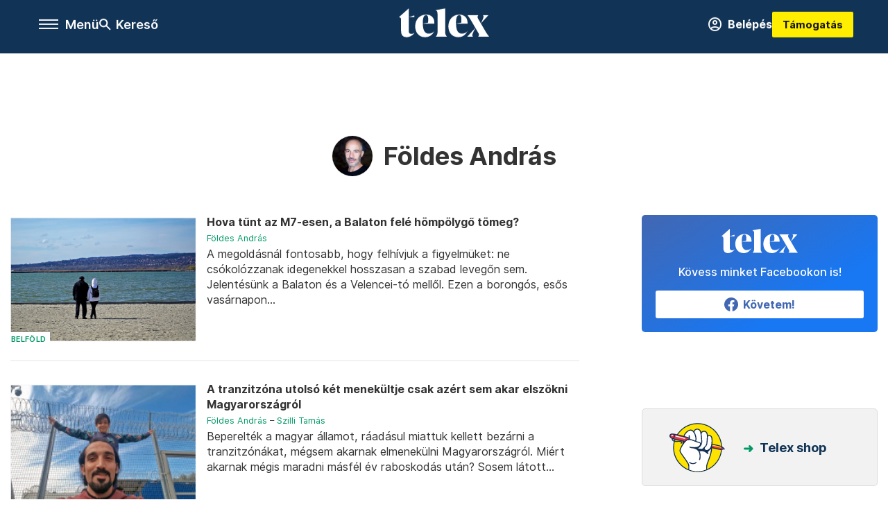

--- FILE ---
content_type: text/html;charset=utf-8
request_url: https://telex.hu/szerzo/foldes-andras?oldal=7
body_size: 20731
content:
<!DOCTYPE html><html  lang="hu" xmlns="http://www.w3.org/1999/xhtml" class="main main--t--d" style="" xml:lang="hu" prefix="og: http://ogp.me/ns#"><head><meta charset="utf-8"><meta name="viewport" content="width=device-width, initial-scale=1"><title>Telex: Földes András</title><script src="https://securepubads.g.doubleclick.net/tag/js/gpt.js" async crossorigin="anonymous"></script><script src="https://cdn.performax.cz/acc/loader.js?aab=loader" body async data-web="telex.hu" data-hash="1f61a5e2875b3f7a6001d6137ecdab7e"></script><link rel="stylesheet" href="/_nuxt/entry.6fdBkfQc.css" crossorigin><link rel="stylesheet" href="/_nuxt/default.BTfou3Wo.css" crossorigin><link rel="stylesheet" href="/_nuxt/TaxMsg.Dw2lhRwy.css" crossorigin><link rel="stylesheet" href="/_nuxt/FacebookVideoEmbed.zFTq-dHr.css" crossorigin><link href="https://www.googletagmanager.com/gtm.js?id=GTM-NQ9T4QR" rel="preload" crossorigin="anonymous" referrerpolicy="no-referrer" fetchpriority="low" as="script"><link rel="modulepreload" as="script" crossorigin href="/_nuxt/CzCJsuJo.js"><link rel="modulepreload" as="script" crossorigin href="/_nuxt/Bx6KpbUx.js"><link rel="modulepreload" as="script" crossorigin href="/_nuxt/DI8bhpa4.js"><link rel="modulepreload" as="script" crossorigin href="/_nuxt/CL93J_9f.js"><link rel="modulepreload" as="script" crossorigin href="/_nuxt/hpNelez7.js"><link rel="modulepreload" as="script" crossorigin href="/_nuxt/2Xmph-lZ.js"><link rel="modulepreload" as="script" crossorigin href="/_nuxt/BjjeMyGO.js"><link rel="modulepreload" as="script" crossorigin href="/_nuxt/BNOWZxQq.js"><link rel="modulepreload" as="script" crossorigin href="/_nuxt/BwWxIHVh.js"><link rel="modulepreload" as="script" crossorigin href="/_nuxt/9XFtN37d.js"><link rel="modulepreload" as="script" crossorigin href="/_nuxt/CbiqKa62.js"><link rel="preload" as="fetch" fetchpriority="low" crossorigin="anonymous" href="/_nuxt/builds/meta/a94b4522-b35d-468d-a923-74c1d1707bf0.json"><link rel="icon" type="image/x-icon" href="/favicon.ico"><link rel="canonical" href="https://telex.hu/szerzo/foldes-andras"><meta property="og:site_name" content="telex"><meta name="facebook-domain-verification" content="z21ykhonau2grf12jzdtendo24jb64"><meta name="description" content="Földes András"><meta name="og:description" content="Földes András"><script type="module" src="/_nuxt/CzCJsuJo.js" crossorigin></script><script>"use strict";(()=>{const t=window,e=document.documentElement,c=["dark","light"],n=getStorageValue("localStorage","nuxt-color-mode")||"system";let i=n==="system"?u():n;const r=e.getAttribute("data-color-mode-forced");r&&(i=r),l(i),t["__NUXT_COLOR_MODE__"]={preference:n,value:i,getColorScheme:u,addColorScheme:l,removeColorScheme:d};function l(o){const s="main--"+o+"",a="";e.classList?e.classList.add(s):e.className+=" "+s,a&&e.setAttribute("data-"+a,o)}function d(o){const s="main--"+o+"",a="";e.classList?e.classList.remove(s):e.className=e.className.replace(new RegExp(s,"g"),""),a&&e.removeAttribute("data-"+a)}function f(o){return t.matchMedia("(prefers-color-scheme"+o+")")}function u(){if(t.matchMedia&&f("").media!=="not all"){for(const o of c)if(f(":"+o).matches)return o}return"light"}})();function getStorageValue(t,e){switch(t){case"localStorage":return window.localStorage.getItem(e);case"sessionStorage":return window.sessionStorage.getItem(e);case"cookie":return getCookie(e);default:return null}}function getCookie(t){const c=("; "+window.document.cookie).split("; "+t+"=");if(c.length===2)return c.pop()?.split(";").shift()}</script></head><body><div id="__nuxt"><div><!--[--><!--[--><!----><!----><!----><!----><!--]--><div><div id="fb-root"></div><div><!----><!----></div><div><div><!----><!----><!----><!----></div><!----><div data-v-f4efed5f><div class="navigation" data-v-f4efed5f><!----><div class="navigation--domain" data-v-f4efed5f><!----><div class="navigation--domain__list" data-v-f4efed5f><!--[--><!--[--><a href="/" class="navigation--domain__list__item navigation--domain__list__item--active" data-v-f4efed5f>Telex</a><!--]--><!--[--><a href="/after" class="navigation--domain__list__item" data-v-f4efed5f>After</a><!--]--><!--[--><a href="/g7" class="navigation--domain__list__item" data-v-f4efed5f>G7</a><!--]--><!--[--><a href="/karakter" class="navigation--domain__list__item" data-v-f4efed5f>Karakter</a><!--]--><!--[--><a href="/tamogatas" class="navigation--domain__list__item" data-v-f4efed5f>Támogatás</a><!--]--><!--[--><a href="https://shop.telex.hu" target="_blank" class="navigation--domain__list__item" data-v-f4efed5f>Shop</a><!--]--><!--]--></div><!----></div><div class="navigation--options" data-v-f4efed5f><div class="navigation--options__group" data-v-f4efed5f><div id="burger" class="navigation__labels navigation__mobile" data-v-f4efed5f><!--[--><button class="burger-button" type="button" title="Menu"><span class="hidden"></span><span class="burger-bar burger-bar--1"></span><span class="burger-bar burger-bar--2"></span><span class="burger-bar burger-bar--3"></span></button><p>Menü</p><!--]--></div><div class="navigation__labels" data-v-f4efed5f><svg height="100%" viewBox="0 0 24 24" class="search" width="0" data-v-f4efed5f><path fill-rule="evenodd" d="M11.793 13.553c-1.221.869-2.714 1.38-4.327 1.38A7.47 7.47 0 0 1 0 7.467 7.47 7.47 0 0 1 7.467 0a7.47 7.47 0 0 1 7.467 7.467c0 1.613-.511 3.106-1.38 4.326L20 18.24 18.24 20l-6.447-6.447zm.651-6.086a4.98 4.98 0 0 1-4.978 4.978 4.98 4.98 0 0 1-4.978-4.978 4.98 4.98 0 0 1 4.978-4.978 4.98 4.98 0 0 1 4.978 4.978z" data-v-f4efed5f></path></svg><p class="search__label" data-v-f4efed5f> Kereső </p></div></div><a href="/" class="" data-v-f4efed5f><div class="navigation__logo" data-v-f4efed5f><svg viewBox="0 0 160 51" fill-rule="evenodd" stroke-linejoin="round" stroke-miterlimit="2" width="0"><path d="M68.503 42.525V9.939c0-4.677-1.252-5.991-3.759-6.868L82.063.002v42.523c0 4.677 3.243 7.599 3.243 7.599H65.26s3.243-2.922 3.243-7.599zm-51.11-27.033h10.029l-.006-3.109-10.023 3.109zm4.569 29.662c-2.875 0-4.569-1.607-4.569-5.113V0L0 15.488c2.117 0 3.831 1.702 3.831 3.798V39.89c0 8.182 3.831 11.106 10.244 11.106 5.011 0 10.391-3.215 13.929-7.891 0 .006-2.46 2.049-6.043 2.049zm40.947-18.265c.442-9.499-4.717-15.928-14.592-15.928-11.94 0-19.456 9.352-19.456 20.751C28.861 41.794 34.536 51 46.475 51c8.623 0 13.192-4.896 16.435-10.74 0 0-3.33 4.456-9.949 4.456-7.59 0-10.317-6.575-10.54-17.827V25.72c0-6.503.81-13.735 5.601-13.735 4.127 0 4.348 4.86 3.685 13.261l-9.286 1.643h20.489zm58.876 0c.442-9.499-4.717-15.928-14.592-15.928-11.94 0-19.456 9.352-19.456 20.751C87.736 41.794 93.412 51 105.35 51c8.623 0 13.192-4.896 16.435-10.74 0 0-3.33 4.456-9.949 4.456-7.59 0-10.317-6.575-10.54-17.827V25.72c0-6.503.81-13.735 5.601-13.735 4.127 0 4.348 4.86 3.685 13.261l-9.286 1.643h20.489zM160 50.124h-19.456s2.58-2.703.884-5.699l-5.748-9.863s-5.527 10.375-5.527 12.859c0 2.703 1.989 2.703 1.989 2.703h-10.907l14.446-15.562-7.811-13.445c-2.654-4.603-6.339-9.28-6.339-9.28h19.456s-2.58 2.703-.884 5.699l5.306 9.061s4.79-9.571 4.79-12.056c0-2.703-1.989-2.703-1.989-2.703h10.761l-13.561 14.759 8.253 14.247c2.652 4.603 6.339 9.28 6.339 9.28z" fill-rule="nonzero" /></svg></div></a><div class="navigation--options__group" data-v-f4efed5f><!--[--><a href="https://telex.hu/tamogatas/profil" class="btn profile__btn" data-v-f4efed5f><i class="mdi mdi-account-circle-outline" data-v-f4efed5f></i> Belépés </a><!--]--><a href="/tamogatas" class="navigation__button" data-v-f4efed5f> Támogatás </a></div></div><!----></div><div class="sidebar-container" data-v-f4efed5f><div id="sidebar" class="sidebar" data-v-f4efed5f><!----><!----></div></div></div><span></span><main class="main-container"><div class="sub-container list-container"><!----><!----><!----><!--[--><!--[--><!----><!----><!----><!--]--><div class="list szerzo-foldes-andras list--author list--author--foldes-andras"><div class="list__page"><div><!--[--><!--[--><!--[--><div class="list__header"><div class="list__header__group"><div class="sub-brand-list-container"><div class="list__header__group__title"><img src="https://assets.telex.hu/images/0_szerzok/kis_avatar/_JO_4146_avatar@4x.jpg" alt="Földes András" class="list--author__avatar" loading="lazy"><p>Földes András</p></div><span></span></div><span></span></div><!----></div><!--]--><!--]--><!--[--><!--[--><div class="list__content"><div class="list__main"><!----><div><!--[--><!--[--><!--[--><div><div class="list__group"><!--[--><!--[--><div class="list__item list__item--belfold list__item--telex--belfold article" lang="hu"><div class="list__item__img"><div class="list__item__image__frame"><div class="img_info"><a href="/belfold/2021/03/14/hosszu-hetvege-karanten-balaton-siofok-velencei-to-jarvany-fertozes" class=""><!----></a><a href="/rovat/belfold" class="img_tag"><div class="tag tag--basic">Belföld</div></a></div><a href="/belfold/2021/03/14/hosszu-hetvege-karanten-balaton-siofok-velencei-to-jarvany-fertozes" class="list__item__image"><picture><!--[--><source srcset="https://assets.telex.hu/images/20210314/1615677407-temp-Fbnhll_cikktorzs:xs@2x.jpg 2x, https://assets.telex.hu/images/20210314/1615677407-temp-Fbnhll_cikktorzs:xs@3x.jpg 3x, https://assets.telex.hu/images/20210314/1615677407-temp-Fbnhll_cikktorzs:xs@4x.jpg 4x, https://assets.telex.hu/images/20210314/1615677407-temp-Fbnhll_cikktorzs:xs@1.25x.jpg 1.25x" media="(max-width: 375px)"><source srcset="https://assets.telex.hu/images/20210314/1615677407-temp-Fbnhll_cikktorzs:s@2x.jpg 2x, https://assets.telex.hu/images/20210314/1615677407-temp-Fbnhll_cikktorzs:s@3x.jpg 3x, https://assets.telex.hu/images/20210314/1615677407-temp-Fbnhll_cikktorzs:s@4x.jpg 4x, https://assets.telex.hu/images/20210314/1615677407-temp-Fbnhll_cikktorzs:s@1.25x.jpg 1.25x" media="(max-width: 500px)"><source srcset="https://assets.telex.hu/images/20210314/1615677407-temp-Fbnhll_cikktorzs:m@2x.jpg 2x, https://assets.telex.hu/images/20210314/1615677407-temp-Fbnhll_cikktorzs:m@3x.jpg 3x, https://assets.telex.hu/images/20210314/1615677407-temp-Fbnhll_cikktorzs:m@4x.jpg 4x, https://assets.telex.hu/images/20210314/1615677407-temp-Fbnhll_cikktorzs:m@1.25x.jpg 1.25x" media="(max-width: 768px)"><source srcset="https://assets.telex.hu/images/20210314/1615677407-temp-Fbnhll_cikktorzs:l@2x.jpg 2x, https://assets.telex.hu/images/20210314/1615677407-temp-Fbnhll_cikktorzs:l@3x.jpg 3x, https://assets.telex.hu/images/20210314/1615677407-temp-Fbnhll_cikktorzs:l@4x.jpg 4x, https://assets.telex.hu/images/20210314/1615677407-temp-Fbnhll_cikktorzs:l@1.25x.jpg 1.25x" media="(max-width: 1200px)"><!--]--><img src="https://assets.telex.hu/images/20210314/1615677407-temp-Fbnhll_cikktorzs:xl.jpg" srcset="https://assets.telex.hu/images/20210314/1615677407-temp-Fbnhll_cikktorzs:xl@2x.jpg 2x, https://assets.telex.hu/images/20210314/1615677407-temp-Fbnhll_cikktorzs:xl@3x.jpg 3x, https://assets.telex.hu/images/20210314/1615677407-temp-Fbnhll_cikktorzs:xl@4x.jpg 4x, https://assets.telex.hu/images/20210314/1615677407-temp-Fbnhll_cikktorzs:xl@1.25x.jpg 1.25x" loading="lazy" alt="Hova tűnt az M7-esen, a Balaton felé hömpölygő tömeg?" class="placeholder_"></picture></a></div></div><div class="list__item__info"><a href="/belfold/2021/03/14/hosszu-hetvege-karanten-balaton-siofok-velencei-to-jarvany-fertozes" class="list__item__title"><!----><div class="hasHighlight" title><div><div>Hova tűnt az M7-esen, a Balaton felé hömpölygő tömeg?</div></div></div></a><!----><div class="article_date"><span></span><em><!--[--><!--[--><!----><a aria-current="page" href="/szerzo/foldes-andras" class="router-link-exact-active">Földes András</a><!--]--><!--]--></em></div><div class="list__item__lead hasHighlight" title="A megoldásnál fontosabb, hogy felhívjuk a figyelmüket: ne csókolózzanak idegenekkel hosszasan a szabad levegőn sem. Jelentésünk a Balaton és a Velencei-tó mellől. Ezen a borongós, esős vasárnapon idézzük fel együtt a szombati napsütést."><div><div>A megoldásnál fontosabb, hogy felhívjuk a figyelmüket: ne csókolózzanak idegenekkel hosszasan a szabad levegőn sem. Jelentésünk a Balaton és a Velencei-tó mellől. Ezen a borongós, esős vasárnapon...</div></div></div><!----></div></div><!----><!----><!--]--><!--[--><div class="list__item list__item--video list__item--telex--video article" lang="hu"><div class="list__item__img"><div class="list__item__image__frame"><div class="img_info"><a href="/video/2021/03/08/irani-menekult-tranzitzona-abouzar-fish-menekultstatusz-roszke" class=""><!----></a><a href="/rovat/video" class="img_tag"><div class="tag tag--basic">Videó</div></a></div><a href="/video/2021/03/08/irani-menekult-tranzitzona-abouzar-fish-menekultstatusz-roszke" class="list__item__image"><picture><!--[--><source srcset="https://assets.telex.hu/images/20210226/1614346427-temp-GJbAmN_recommender:xs@2x.jpg 2x, https://assets.telex.hu/images/20210226/1614346427-temp-GJbAmN_recommender:xs@3x.jpg 3x, https://assets.telex.hu/images/20210226/1614346427-temp-GJbAmN_recommender:xs@4x.jpg 4x, https://assets.telex.hu/images/20210226/1614346427-temp-GJbAmN_recommender:xs@1.25x.jpg 1.25x" media="(max-width: 375px)"><source srcset="https://assets.telex.hu/images/20210226/1614346427-temp-GJbAmN_recommender:s@2x.jpg 2x, https://assets.telex.hu/images/20210226/1614346427-temp-GJbAmN_recommender:s@3x.jpg 3x, https://assets.telex.hu/images/20210226/1614346427-temp-GJbAmN_recommender:s@4x.jpg 4x, https://assets.telex.hu/images/20210226/1614346427-temp-GJbAmN_recommender:s@1.25x.jpg 1.25x" media="(max-width: 500px)"><source srcset="https://assets.telex.hu/images/20210226/1614346427-temp-GJbAmN_recommender:m@2x.jpg 2x, https://assets.telex.hu/images/20210226/1614346427-temp-GJbAmN_recommender:m@3x.jpg 3x, https://assets.telex.hu/images/20210226/1614346427-temp-GJbAmN_recommender:m@4x.jpg 4x, https://assets.telex.hu/images/20210226/1614346427-temp-GJbAmN_recommender:m@1.25x.jpg 1.25x" media="(max-width: 768px)"><source srcset="https://assets.telex.hu/images/20210226/1614346427-temp-GJbAmN_recommender:l@2x.jpg 2x, https://assets.telex.hu/images/20210226/1614346427-temp-GJbAmN_recommender:l@3x.jpg 3x, https://assets.telex.hu/images/20210226/1614346427-temp-GJbAmN_recommender:l@4x.jpg 4x, https://assets.telex.hu/images/20210226/1614346427-temp-GJbAmN_recommender:l@1.25x.jpg 1.25x" media="(max-width: 1200px)"><!--]--><img src="https://assets.telex.hu/images/20210226/1614346427-temp-GJbAmN_recommender:xl.jpg" srcset="https://assets.telex.hu/images/20210226/1614346427-temp-GJbAmN_recommender:xl@2x.jpg 2x, https://assets.telex.hu/images/20210226/1614346427-temp-GJbAmN_recommender:xl@3x.jpg 3x, https://assets.telex.hu/images/20210226/1614346427-temp-GJbAmN_recommender:xl@4x.jpg 4x, https://assets.telex.hu/images/20210226/1614346427-temp-GJbAmN_recommender:xl@1.25x.jpg 1.25x" loading="lazy" alt="A tranzitzóna utolsó két menekültje csak azért sem akar elszökni Magyarországról" class="placeholder_"></picture></a></div></div><div class="list__item__info"><a href="/video/2021/03/08/irani-menekult-tranzitzona-abouzar-fish-menekultstatusz-roszke" class="list__item__title"><!----><div class="hasHighlight" title><div><div>A tranzitzóna utolsó két menekültje csak azért sem akar elszökni Magyarországról</div></div></div></a><!----><div class="article_date"><span></span><em><!--[--><!--[--><!----><a aria-current="page" href="/szerzo/foldes-andras" class="router-link-exact-active">Földes András</a><!--]--><!--[--><!--[--> – <!--]--><a href="/szerzo/szilli-tamas" class="">Szilli Tamás</a><!--]--><!--]--></em></div><div class="list__item__lead hasHighlight" title="Beperelték a magyar államot, ráadásul miattuk kellett bezárni a tranzitzónákat, mégsem akarnak elmenekülni Magyarországról. Miért akarnak mégis maradni másfél év raboskodás után? Sosem látott felvételek a világ elől elzárt tranzitzónáról."><div><div>Beperelték a magyar államot, ráadásul miattuk kellett bezárni a tranzitzónákat, mégsem akarnak elmenekülni Magyarországról. Miért akarnak mégis maradni másfél év raboskodás után? Sosem látott...</div></div></div><!----></div></div><!----><!----><!--]--><!--[--><div class="list__item list__item--belfold list__item--telex--belfold article" lang="hu"><div class="list__item__img"><div class="list__item__image__frame"><div class="img_info"><a href="/belfold/2021/02/17/ev-legjobb-epulete-epiteszet-med-2020-szavazas" class=""><!----></a><a href="/rovat/belfold" class="img_tag"><div class="tag tag--basic">Belföld</div></a></div><a href="/belfold/2021/02/17/ev-legjobb-epulete-epiteszet-med-2020-szavazas" class="list__item__image"><picture><!--[--><source srcset="https://assets.telex.hu/images/20210215/1613406489-temp-EaljAD_recommender:xs@2x.jpg 2x, https://assets.telex.hu/images/20210215/1613406489-temp-EaljAD_recommender:xs@3x.jpg 3x, https://assets.telex.hu/images/20210215/1613406489-temp-EaljAD_recommender:xs@4x.jpg 4x, https://assets.telex.hu/images/20210215/1613406489-temp-EaljAD_recommender:xs@1.25x.jpg 1.25x" media="(max-width: 375px)"><source srcset="https://assets.telex.hu/images/20210215/1613406489-temp-EaljAD_recommender:s@2x.jpg 2x, https://assets.telex.hu/images/20210215/1613406489-temp-EaljAD_recommender:s@3x.jpg 3x, https://assets.telex.hu/images/20210215/1613406489-temp-EaljAD_recommender:s@4x.jpg 4x, https://assets.telex.hu/images/20210215/1613406489-temp-EaljAD_recommender:s@1.25x.jpg 1.25x" media="(max-width: 500px)"><source srcset="https://assets.telex.hu/images/20210215/1613406489-temp-EaljAD_recommender:m@2x.jpg 2x, https://assets.telex.hu/images/20210215/1613406489-temp-EaljAD_recommender:m@3x.jpg 3x, https://assets.telex.hu/images/20210215/1613406489-temp-EaljAD_recommender:m@4x.jpg 4x, https://assets.telex.hu/images/20210215/1613406489-temp-EaljAD_recommender:m@1.25x.jpg 1.25x" media="(max-width: 768px)"><source srcset="https://assets.telex.hu/images/20210215/1613406489-temp-EaljAD_recommender:l@2x.jpg 2x, https://assets.telex.hu/images/20210215/1613406489-temp-EaljAD_recommender:l@3x.jpg 3x, https://assets.telex.hu/images/20210215/1613406489-temp-EaljAD_recommender:l@4x.jpg 4x, https://assets.telex.hu/images/20210215/1613406489-temp-EaljAD_recommender:l@1.25x.jpg 1.25x" media="(max-width: 1200px)"><!--]--><img src="https://assets.telex.hu/images/20210215/1613406489-temp-EaljAD_recommender:xl.jpg" srcset="https://assets.telex.hu/images/20210215/1613406489-temp-EaljAD_recommender:xl@2x.jpg 2x, https://assets.telex.hu/images/20210215/1613406489-temp-EaljAD_recommender:xl@3x.jpg 3x, https://assets.telex.hu/images/20210215/1613406489-temp-EaljAD_recommender:xl@4x.jpg 4x, https://assets.telex.hu/images/20210215/1613406489-temp-EaljAD_recommender:xl@1.25x.jpg 1.25x" loading="lazy" alt="Szavazza meg, hogy a Mandalorian temploma, Habony dizájntáskája vagy egy remetelak legyen az év épülete!" class="placeholder_"></picture></a></div></div><div class="list__item__info"><a href="/belfold/2021/02/17/ev-legjobb-epulete-epiteszet-med-2020-szavazas" class="list__item__title"><!----><div class="hasHighlight" title="Szavazza meg, hogy a Mandalorian temploma, Habony dizájntáskája vagy egy remetelak legyen az év épülete!"><div><div>Szavazza meg, hogy a Mandalorian temploma, Habony dizájntáskája vagy egy remetelak legyen az év...</div></div></div></a><!----><div class="article_date"><span></span><em><!--[--><!--[--><!----><a aria-current="page" href="/szerzo/foldes-andras" class="router-link-exact-active">Földes András</a><!--]--><!--]--></em></div><div class="list__item__lead hasHighlight" title=""><div><div>A Média Építészeti Díján idén is olvasóinktól függ, hogy ki kapja a közönségdíjat. Gyönyörű, furcsa és furcsán gyönyörű épületek 2020-ból.</div></div></div><!----></div></div><!----><!----><!--]--><!--[--><div class="list__item list__item--belfold list__item--telex--belfold article" lang="hu"><div class="list__item__img"><div class="list__item__image__frame"><div class="img_info"><a href="/belfold/2021/01/28/bontas-muemlek-wichmann-marvanymenyasszony-radetzky-muemlekvedelem-korrupcio-ner-tiborcz-szivek-gulyas-gergely" class=""><!----></a><a href="/rovat/belfold" class="img_tag"><div class="tag tag--basic">Belföld</div></a></div><a href="/belfold/2021/01/28/bontas-muemlek-wichmann-marvanymenyasszony-radetzky-muemlekvedelem-korrupcio-ner-tiborcz-szivek-gulyas-gergely" class="list__item__image"><picture><!--[--><source srcset="https://assets.telex.hu/images/20210126/1611702146-temp-lkkFMc_recommender:xs@2x.jpg 2x, https://assets.telex.hu/images/20210126/1611702146-temp-lkkFMc_recommender:xs@3x.jpg 3x, https://assets.telex.hu/images/20210126/1611702146-temp-lkkFMc_recommender:xs@4x.jpg 4x, https://assets.telex.hu/images/20210126/1611702146-temp-lkkFMc_recommender:xs@1.25x.jpg 1.25x" media="(max-width: 375px)"><source srcset="https://assets.telex.hu/images/20210126/1611702146-temp-lkkFMc_recommender:s@2x.jpg 2x, https://assets.telex.hu/images/20210126/1611702146-temp-lkkFMc_recommender:s@3x.jpg 3x, https://assets.telex.hu/images/20210126/1611702146-temp-lkkFMc_recommender:s@4x.jpg 4x, https://assets.telex.hu/images/20210126/1611702146-temp-lkkFMc_recommender:s@1.25x.jpg 1.25x" media="(max-width: 500px)"><source srcset="https://assets.telex.hu/images/20210126/1611702146-temp-lkkFMc_recommender:m@2x.jpg 2x, https://assets.telex.hu/images/20210126/1611702146-temp-lkkFMc_recommender:m@3x.jpg 3x, https://assets.telex.hu/images/20210126/1611702146-temp-lkkFMc_recommender:m@4x.jpg 4x, https://assets.telex.hu/images/20210126/1611702146-temp-lkkFMc_recommender:m@1.25x.jpg 1.25x" media="(max-width: 768px)"><source srcset="https://assets.telex.hu/images/20210126/1611702146-temp-lkkFMc_recommender:l@2x.jpg 2x, https://assets.telex.hu/images/20210126/1611702146-temp-lkkFMc_recommender:l@3x.jpg 3x, https://assets.telex.hu/images/20210126/1611702146-temp-lkkFMc_recommender:l@4x.jpg 4x, https://assets.telex.hu/images/20210126/1611702146-temp-lkkFMc_recommender:l@1.25x.jpg 1.25x" media="(max-width: 1200px)"><!--]--><img src="https://assets.telex.hu/images/20210126/1611702146-temp-lkkFMc_recommender:xl.jpg" srcset="https://assets.telex.hu/images/20210126/1611702146-temp-lkkFMc_recommender:xl@2x.jpg 2x, https://assets.telex.hu/images/20210126/1611702146-temp-lkkFMc_recommender:xl@3x.jpg 3x, https://assets.telex.hu/images/20210126/1611702146-temp-lkkFMc_recommender:xl@4x.jpg 4x, https://assets.telex.hu/images/20210126/1611702146-temp-lkkFMc_recommender:xl@1.25x.jpg 1.25x" loading="lazy" alt="Lerombolják a várost, ha politikusok játszanak műemlékvédőset" class="placeholder_"></picture></a></div></div><div class="list__item__info"><a href="/belfold/2021/01/28/bontas-muemlek-wichmann-marvanymenyasszony-radetzky-muemlekvedelem-korrupcio-ner-tiborcz-szivek-gulyas-gergely" class="list__item__title"><!----><div class="hasHighlight" title><div><div>Lerombolják a várost, ha politikusok játszanak műemlékvédőset</div></div></div></a><!----><div class="article_date"><span></span><em><!--[--><!--[--><!----><a aria-current="page" href="/szerzo/foldes-andras" class="router-link-exact-active">Földes András</a><!--]--><!--]--></em></div><div class="list__item__lead hasHighlight" title="A Wichmann megmentése valójában tragikus hír, 2010-től ugyanis szisztematikusan felszámolták az örökségvédelmi rendszert, a döntési jogokat pedig a szakmai döntéshozóktól a politikára ruházták át. Egy sor eldózerolt épület, így a Közvágóhíd, a Radetzky-kaszárnya, a Mahart-ház vagy a Paulay Ede utca 52. történetén keresztül mutatjuk meg, hogyan történt mindez a gyakorlatban."><div><div>A Wichmann megmentése valójában tragikus hír, 2010-től ugyanis szisztematikusan felszámolták az örökségvédelmi rendszert, a döntési jogokat pedig a szakmai döntéshozóktól a politikára ruházták át....</div></div></div><!----></div></div><!----><!----><!--]--><!--[--><div class="list__item list__item--kulfold list__item--telex--kulfold article" lang="hu"><div class="list__item__img"><div class="list__item__image__frame"><div class="img_info"><a href="/kulfold/2021/01/28/arab-tavasz-evfordulo-sziria-aszad-tunezia-ben-ali-kulugyi-intezet-wagner-peter-csicsman-laszlo-elemzes" class=""><!----></a><a href="/rovat/kulfold" class="img_tag"><div class="tag tag--basic">Külföld</div></a></div><a href="/kulfold/2021/01/28/arab-tavasz-evfordulo-sziria-aszad-tunezia-ben-ali-kulugyi-intezet-wagner-peter-csicsman-laszlo-elemzes" class="list__item__image"><picture><!--[--><source srcset="https://assets.telex.hu/images/20210127/1611767111-temp-KkGPaJ_recommender:xs@2x.jpg 2x, https://assets.telex.hu/images/20210127/1611767111-temp-KkGPaJ_recommender:xs@3x.jpg 3x, https://assets.telex.hu/images/20210127/1611767111-temp-KkGPaJ_recommender:xs@4x.jpg 4x, https://assets.telex.hu/images/20210127/1611767111-temp-KkGPaJ_recommender:xs@1.25x.jpg 1.25x" media="(max-width: 375px)"><source srcset="https://assets.telex.hu/images/20210127/1611767111-temp-KkGPaJ_recommender:s@2x.jpg 2x, https://assets.telex.hu/images/20210127/1611767111-temp-KkGPaJ_recommender:s@3x.jpg 3x, https://assets.telex.hu/images/20210127/1611767111-temp-KkGPaJ_recommender:s@4x.jpg 4x, https://assets.telex.hu/images/20210127/1611767111-temp-KkGPaJ_recommender:s@1.25x.jpg 1.25x" media="(max-width: 500px)"><source srcset="https://assets.telex.hu/images/20210127/1611767111-temp-KkGPaJ_recommender:m@2x.jpg 2x, https://assets.telex.hu/images/20210127/1611767111-temp-KkGPaJ_recommender:m@3x.jpg 3x, https://assets.telex.hu/images/20210127/1611767111-temp-KkGPaJ_recommender:m@4x.jpg 4x, https://assets.telex.hu/images/20210127/1611767111-temp-KkGPaJ_recommender:m@1.25x.jpg 1.25x" media="(max-width: 768px)"><source srcset="https://assets.telex.hu/images/20210127/1611767111-temp-KkGPaJ_recommender:l@2x.jpg 2x, https://assets.telex.hu/images/20210127/1611767111-temp-KkGPaJ_recommender:l@3x.jpg 3x, https://assets.telex.hu/images/20210127/1611767111-temp-KkGPaJ_recommender:l@4x.jpg 4x, https://assets.telex.hu/images/20210127/1611767111-temp-KkGPaJ_recommender:l@1.25x.jpg 1.25x" media="(max-width: 1200px)"><!--]--><img src="https://assets.telex.hu/images/20210127/1611767111-temp-KkGPaJ_recommender:xl.jpg" srcset="https://assets.telex.hu/images/20210127/1611767111-temp-KkGPaJ_recommender:xl@2x.jpg 2x, https://assets.telex.hu/images/20210127/1611767111-temp-KkGPaJ_recommender:xl@3x.jpg 3x, https://assets.telex.hu/images/20210127/1611767111-temp-KkGPaJ_recommender:xl@4x.jpg 4x, https://assets.telex.hu/images/20210127/1611767111-temp-KkGPaJ_recommender:xl@1.25x.jpg 1.25x" loading="lazy" alt="Csak annyi biztos az arab világban, hogy maradnak a diktátorok" class="placeholder_"></picture></a></div></div><div class="list__item__info"><a href="/kulfold/2021/01/28/arab-tavasz-evfordulo-sziria-aszad-tunezia-ben-ali-kulugyi-intezet-wagner-peter-csicsman-laszlo-elemzes" class="list__item__title"><!----><div class="hasHighlight" title><div><div>Csak annyi biztos az arab világban, hogy maradnak a diktátorok</div></div></div></a><!----><div class="article_date"><span></span><em><!--[--><!--[--><!----><a aria-current="page" href="/szerzo/foldes-andras" class="router-link-exact-active">Földes András</a><!--]--><!--]--></em></div><div class="list__item__lead hasHighlight" title=""><div><div>A szakértők kudarca a térség, hangzott el az arab tavasz óta eltelt tíz évet elemző beszélgetésen a Külügyi Intézetben.</div></div></div><!----></div></div><!----><!----><!--]--><!--[--><div class="list__item list__item--kulfold list__item--telex--kulfold article" lang="hu"><div class="list__item__img"><div class="list__item__image__frame"><div class="img_info"><a href="/kulfold/2021/01/18/k2-oxigenpalac-nelkul-megmaszas-karakoram-nirmal-nims-purja" class=""><!----></a><a href="/rovat/kulfold" class="img_tag"><div class="tag tag--basic">Külföld</div></a></div><a href="/kulfold/2021/01/18/k2-oxigenpalac-nelkul-megmaszas-karakoram-nirmal-nims-purja" class="list__item__image"><picture><!--[--><source srcset="https://assets.telex.hu/images/20210118/1611000416-temp-OifaEj_recommender:xs@2x.jpg 2x, https://assets.telex.hu/images/20210118/1611000416-temp-OifaEj_recommender:xs@3x.jpg 3x, https://assets.telex.hu/images/20210118/1611000416-temp-OifaEj_recommender:xs@4x.jpg 4x, https://assets.telex.hu/images/20210118/1611000416-temp-OifaEj_recommender:xs@1.25x.jpg 1.25x" media="(max-width: 375px)"><source srcset="https://assets.telex.hu/images/20210118/1611000416-temp-OifaEj_recommender:s@2x.jpg 2x, https://assets.telex.hu/images/20210118/1611000416-temp-OifaEj_recommender:s@3x.jpg 3x, https://assets.telex.hu/images/20210118/1611000416-temp-OifaEj_recommender:s@4x.jpg 4x, https://assets.telex.hu/images/20210118/1611000416-temp-OifaEj_recommender:s@1.25x.jpg 1.25x" media="(max-width: 500px)"><source srcset="https://assets.telex.hu/images/20210118/1611000416-temp-OifaEj_recommender:m@2x.jpg 2x, https://assets.telex.hu/images/20210118/1611000416-temp-OifaEj_recommender:m@3x.jpg 3x, https://assets.telex.hu/images/20210118/1611000416-temp-OifaEj_recommender:m@4x.jpg 4x, https://assets.telex.hu/images/20210118/1611000416-temp-OifaEj_recommender:m@1.25x.jpg 1.25x" media="(max-width: 768px)"><source srcset="https://assets.telex.hu/images/20210118/1611000416-temp-OifaEj_recommender:l@2x.jpg 2x, https://assets.telex.hu/images/20210118/1611000416-temp-OifaEj_recommender:l@3x.jpg 3x, https://assets.telex.hu/images/20210118/1611000416-temp-OifaEj_recommender:l@4x.jpg 4x, https://assets.telex.hu/images/20210118/1611000416-temp-OifaEj_recommender:l@1.25x.jpg 1.25x" media="(max-width: 1200px)"><!--]--><img src="https://assets.telex.hu/images/20210118/1611000416-temp-OifaEj_recommender:xl.jpg" srcset="https://assets.telex.hu/images/20210118/1611000416-temp-OifaEj_recommender:xl@2x.jpg 2x, https://assets.telex.hu/images/20210118/1611000416-temp-OifaEj_recommender:xl@3x.jpg 3x, https://assets.telex.hu/images/20210118/1611000416-temp-OifaEj_recommender:xl@4x.jpg 4x, https://assets.telex.hu/images/20210118/1611000416-temp-OifaEj_recommender:xl@1.25x.jpg 1.25x" loading="lazy" alt="K2: a sztármászó oxigénes segítség nélkül jutott fel, történelmet írt" class="placeholder_"></picture></a></div></div><div class="list__item__info"><a href="/kulfold/2021/01/18/k2-oxigenpalac-nelkul-megmaszas-karakoram-nirmal-nims-purja" class="list__item__title"><!----><div class="hasHighlight" title><div><div>K2: a sztármászó oxigénes segítség nélkül jutott fel, történelmet írt</div></div></div></a><!----><div class="article_date"><span></span><em><!--[--><!--[--><!----><a aria-current="page" href="/szerzo/foldes-andras" class="router-link-exact-active">Földes András</a><!--]--><!--]--></em></div><div class="list__item__lead hasHighlight" title=""><div><div>Nims Purja bejelentésével lezárult a magashegyi mászás történelme. Eközben megtalálták a magyar mászó társának holttestét.</div></div></div><!----></div></div><!----><!----><!--]--><!--[--><div class="list__item list__item--kulfold list__item--telex--kulfold article list__item--highlight" lang="hu"><div class="list__item__img"><div class="list__item__image__frame"><div class="img_info"><a href="/kulfold/2021/01/17/mindenki-tulelte-a-k2-csucsmaszasat" class=""><!----></a><a href="/rovat/kulfold" class="img_tag"><div class="tag tag--basic">Külföld</div></a></div><a href="/kulfold/2021/01/17/mindenki-tulelte-a-k2-csucsmaszasat" class="list__item__image"><picture><!--[--><source srcset="https://assets.telex.hu/images/20210117/1610904314-temp-kePBCj_cikktorzs:xs@2x.jpg 2x, https://assets.telex.hu/images/20210117/1610904314-temp-kePBCj_cikktorzs:xs@3x.jpg 3x, https://assets.telex.hu/images/20210117/1610904314-temp-kePBCj_cikktorzs:xs@4x.jpg 4x, https://assets.telex.hu/images/20210117/1610904314-temp-kePBCj_cikktorzs:xs@1.25x.jpg 1.25x" media="(max-width: 375px)"><source srcset="https://assets.telex.hu/images/20210117/1610904314-temp-kePBCj_cikktorzs:s@2x.jpg 2x, https://assets.telex.hu/images/20210117/1610904314-temp-kePBCj_cikktorzs:s@3x.jpg 3x, https://assets.telex.hu/images/20210117/1610904314-temp-kePBCj_cikktorzs:s@4x.jpg 4x, https://assets.telex.hu/images/20210117/1610904314-temp-kePBCj_cikktorzs:s@1.25x.jpg 1.25x" media="(max-width: 500px)"><source srcset="https://assets.telex.hu/images/20210117/1610904314-temp-kePBCj_cikktorzs:m@2x.jpg 2x, https://assets.telex.hu/images/20210117/1610904314-temp-kePBCj_cikktorzs:m@3x.jpg 3x, https://assets.telex.hu/images/20210117/1610904314-temp-kePBCj_cikktorzs:m@4x.jpg 4x, https://assets.telex.hu/images/20210117/1610904314-temp-kePBCj_cikktorzs:m@1.25x.jpg 1.25x" media="(max-width: 768px)"><source srcset="https://assets.telex.hu/images/20210117/1610904314-temp-kePBCj_cikktorzs:l@2x.jpg 2x, https://assets.telex.hu/images/20210117/1610904314-temp-kePBCj_cikktorzs:l@3x.jpg 3x, https://assets.telex.hu/images/20210117/1610904314-temp-kePBCj_cikktorzs:l@4x.jpg 4x, https://assets.telex.hu/images/20210117/1610904314-temp-kePBCj_cikktorzs:l@1.25x.jpg 1.25x" media="(max-width: 1200px)"><!--]--><img src="https://assets.telex.hu/images/20210117/1610904314-temp-kePBCj_cikktorzs:xl.jpg" srcset="https://assets.telex.hu/images/20210117/1610904314-temp-kePBCj_cikktorzs:xl@2x.jpg 2x, https://assets.telex.hu/images/20210117/1610904314-temp-kePBCj_cikktorzs:xl@3x.jpg 3x, https://assets.telex.hu/images/20210117/1610904314-temp-kePBCj_cikktorzs:xl@4x.jpg 4x, https://assets.telex.hu/images/20210117/1610904314-temp-kePBCj_cikktorzs:xl@1.25x.jpg 1.25x" loading="lazy" alt="Mindenki túlélte a K2 csúcsmászását, de a szomszédos Broad Peaknél eltűnt egy ember" class="placeholder_"></picture></a></div></div><div class="list__item__info"><a href="/kulfold/2021/01/17/mindenki-tulelte-a-k2-csucsmaszasat" class="list__item__title"><!----><div class="hasHighlight" title><div><div>Mindenki túlélte a K2 csúcsmászását, de a szomszédos Broad Peaknél eltűnt egy ember</div></div></div></a><!----><div class="article_date"><span></span><em><!--[--><!--[--><!----><a aria-current="page" href="/szerzo/foldes-andras" class="router-link-exact-active">Földes András</a><!--]--><!--]--></em></div><div class="list__item__lead hasHighlight" title=""><div><div>Bemutatjuk a történelmi felvételeket a csúcsról. A magyar Szlankó Zoltán társát keresik a szomszédos Broad Peaknél.</div></div></div><!----></div></div><!----><!----><!--]--><!--[--><div class="list__item list__item--kulfold list__item--telex--kulfold article" lang="hu"><div class="list__item__img"><div class="list__item__image__frame"><div class="img_info"><a href="/kulfold/2021/01/16/k2-hegymaszas-karakoram-himalaja-csucsmaszas-siker-nepali-expedicio" class=""><!----></a><a href="/rovat/kulfold" class="img_tag"><div class="tag tag--basic">Külföld</div></a></div><a href="/kulfold/2021/01/16/k2-hegymaszas-karakoram-himalaja-csucsmaszas-siker-nepali-expedicio" class="list__item__image"><picture><!--[--><source srcset="https://assets.telex.hu/images/20210116/1610820576-temp-OEOnKO_recommender:xs@2x.jpg 2x, https://assets.telex.hu/images/20210116/1610820576-temp-OEOnKO_recommender:xs@3x.jpg 3x, https://assets.telex.hu/images/20210116/1610820576-temp-OEOnKO_recommender:xs@4x.jpg 4x, https://assets.telex.hu/images/20210116/1610820576-temp-OEOnKO_recommender:xs@1.25x.jpg 1.25x" media="(max-width: 375px)"><source srcset="https://assets.telex.hu/images/20210116/1610820576-temp-OEOnKO_recommender:s@2x.jpg 2x, https://assets.telex.hu/images/20210116/1610820576-temp-OEOnKO_recommender:s@3x.jpg 3x, https://assets.telex.hu/images/20210116/1610820576-temp-OEOnKO_recommender:s@4x.jpg 4x, https://assets.telex.hu/images/20210116/1610820576-temp-OEOnKO_recommender:s@1.25x.jpg 1.25x" media="(max-width: 500px)"><source srcset="https://assets.telex.hu/images/20210116/1610820576-temp-OEOnKO_recommender:m@2x.jpg 2x, https://assets.telex.hu/images/20210116/1610820576-temp-OEOnKO_recommender:m@3x.jpg 3x, https://assets.telex.hu/images/20210116/1610820576-temp-OEOnKO_recommender:m@4x.jpg 4x, https://assets.telex.hu/images/20210116/1610820576-temp-OEOnKO_recommender:m@1.25x.jpg 1.25x" media="(max-width: 768px)"><source srcset="https://assets.telex.hu/images/20210116/1610820576-temp-OEOnKO_recommender:l@2x.jpg 2x, https://assets.telex.hu/images/20210116/1610820576-temp-OEOnKO_recommender:l@3x.jpg 3x, https://assets.telex.hu/images/20210116/1610820576-temp-OEOnKO_recommender:l@4x.jpg 4x, https://assets.telex.hu/images/20210116/1610820576-temp-OEOnKO_recommender:l@1.25x.jpg 1.25x" media="(max-width: 1200px)"><!--]--><img src="https://assets.telex.hu/images/20210116/1610820576-temp-OEOnKO_recommender:xl.jpg" srcset="https://assets.telex.hu/images/20210116/1610820576-temp-OEOnKO_recommender:xl@2x.jpg 2x, https://assets.telex.hu/images/20210116/1610820576-temp-OEOnKO_recommender:xl@3x.jpg 3x, https://assets.telex.hu/images/20210116/1610820576-temp-OEOnKO_recommender:xl@4x.jpg 4x, https://assets.telex.hu/images/20210116/1610820576-temp-OEOnKO_recommender:xl@1.25x.jpg 1.25x" loading="lazy" alt="Szemünk előtt írták meg a hegymászás történelmének utolsó fejezetét" class="placeholder_"></picture></a></div></div><div class="list__item__info"><a href="/kulfold/2021/01/16/k2-hegymaszas-karakoram-himalaja-csucsmaszas-siker-nepali-expedicio" class="list__item__title"><!----><div class="hasHighlight" title><div><div>Szemünk előtt írták meg a hegymászás történelmének utolsó fejezetét</div></div></div></a><!----><div class="article_date"><span></span><em><!--[--><!--[--><!----><a aria-current="page" href="/szerzo/foldes-andras" class="router-link-exact-active">Földes András</a><!--]--><!--]--></em></div><div class="list__item__lead hasHighlight" title="Megmászták a világ második legmagasabb hegyét télen is. Az alpinisták még a K2-n vannak, és jön a rossz idő. A nepáli mászók brutális teljesítményt nyújtottak, táborukat elsöpörte a lavina, de sportszerűségből is példát mutattak. Sajnos történt halálos baleset is."><div><div>Megmászták a világ második legmagasabb hegyét télen is. Az alpinisták még a K2-n vannak, és jön a rossz idő. A nepáli mászók brutális teljesítményt nyújtottak, táborukat elsöpörte a lavina, de...</div></div></div><!----></div></div><!----><!----><!--]--><!--[--><div class="list__item list__item--kulfold list__item--telex--kulfold article" lang="hu"><div class="list__item__img"><div class="list__item__image__frame"><div class="img_info"><a href="/kulfold/2021/01/08/k2-hegymaszas-alpinizmus-karakoram-himalaja-serpak-tel-expedicio-elso-resz" class=""><!----></a><a href="/rovat/kulfold" class="img_tag"><div class="tag tag--basic">Külföld</div></a></div><a href="/kulfold/2021/01/08/k2-hegymaszas-alpinizmus-karakoram-himalaja-serpak-tel-expedicio-elso-resz" class="list__item__image"><picture><!--[--><source srcset="https://assets.telex.hu/images/20210107/1610025824-temp-hDHFeD_recommender:xs@2x.jpg 2x, https://assets.telex.hu/images/20210107/1610025824-temp-hDHFeD_recommender:xs@3x.jpg 3x, https://assets.telex.hu/images/20210107/1610025824-temp-hDHFeD_recommender:xs@4x.jpg 4x, https://assets.telex.hu/images/20210107/1610025824-temp-hDHFeD_recommender:xs@1.25x.jpg 1.25x" media="(max-width: 375px)"><source srcset="https://assets.telex.hu/images/20210107/1610025824-temp-hDHFeD_recommender:s@2x.jpg 2x, https://assets.telex.hu/images/20210107/1610025824-temp-hDHFeD_recommender:s@3x.jpg 3x, https://assets.telex.hu/images/20210107/1610025824-temp-hDHFeD_recommender:s@4x.jpg 4x, https://assets.telex.hu/images/20210107/1610025824-temp-hDHFeD_recommender:s@1.25x.jpg 1.25x" media="(max-width: 500px)"><source srcset="https://assets.telex.hu/images/20210107/1610025824-temp-hDHFeD_recommender:m@2x.jpg 2x, https://assets.telex.hu/images/20210107/1610025824-temp-hDHFeD_recommender:m@3x.jpg 3x, https://assets.telex.hu/images/20210107/1610025824-temp-hDHFeD_recommender:m@4x.jpg 4x, https://assets.telex.hu/images/20210107/1610025824-temp-hDHFeD_recommender:m@1.25x.jpg 1.25x" media="(max-width: 768px)"><source srcset="https://assets.telex.hu/images/20210107/1610025824-temp-hDHFeD_recommender:l@2x.jpg 2x, https://assets.telex.hu/images/20210107/1610025824-temp-hDHFeD_recommender:l@3x.jpg 3x, https://assets.telex.hu/images/20210107/1610025824-temp-hDHFeD_recommender:l@4x.jpg 4x, https://assets.telex.hu/images/20210107/1610025824-temp-hDHFeD_recommender:l@1.25x.jpg 1.25x" media="(max-width: 1200px)"><!--]--><img src="https://assets.telex.hu/images/20210107/1610025824-temp-hDHFeD_recommender:xl.jpg" srcset="https://assets.telex.hu/images/20210107/1610025824-temp-hDHFeD_recommender:xl@2x.jpg 2x, https://assets.telex.hu/images/20210107/1610025824-temp-hDHFeD_recommender:xl@3x.jpg 3x, https://assets.telex.hu/images/20210107/1610025824-temp-hDHFeD_recommender:xl@4x.jpg 4x, https://assets.telex.hu/images/20210107/1610025824-temp-hDHFeD_recommender:xl@1.25x.jpg 1.25x" loading="lazy" alt="Halálos valóságshow zajlik a világ második legmagasabb hegyén" class="placeholder_"></picture></a></div></div><div class="list__item__info"><a href="/kulfold/2021/01/08/k2-hegymaszas-alpinizmus-karakoram-himalaja-serpak-tel-expedicio-elso-resz" class="list__item__title"><!----><div class="hasHighlight" title><div><div>Halálos valóságshow zajlik a világ második legmagasabb hegyén</div></div></div></a><!----><div class="article_date"><span></span><em><!--[--><!--[--><!----><a aria-current="page" href="/szerzo/foldes-andras" class="router-link-exact-active">Földes András</a><!--]--><!--]--></em></div><div class="list__item__lead hasHighlight" title=""><div><div>Élőben követhetjük, ahogy egy cirkuszi forgatag nekivág a 8611 méteres K2-nek, ahol minden ötödik ember meghal. A tét: bekerülni a történelemkönyvekbe. És még erről is a koronavírus tehet.</div></div></div><!----></div></div><!----><!----><!--]--><!--[--><div class="list__item list__item--kulfold list__item--telex--kulfold article" lang="hu"><div class="list__item__img"><div class="list__item__image__frame"><div class="img_info"><a href="/kulfold/2021/01/08/trump-elitelte-a-tuntetoket-capitolium-zavargas-twitter" class=""><!----></a><a href="/rovat/kulfold" class="img_tag"><div class="tag tag--basic">Külföld</div></a></div><a href="/kulfold/2021/01/08/trump-elitelte-a-tuntetoket-capitolium-zavargas-twitter" class="list__item__image"><picture><!--[--><source srcset="https://assets.telex.hu/images/20210108/1610069004-temp-NKBcMD_recommender:xs@2x.jpg 2x, https://assets.telex.hu/images/20210108/1610069004-temp-NKBcMD_recommender:xs@3x.jpg 3x, https://assets.telex.hu/images/20210108/1610069004-temp-NKBcMD_recommender:xs@4x.jpg 4x, https://assets.telex.hu/images/20210108/1610069004-temp-NKBcMD_recommender:xs@1.25x.jpg 1.25x" media="(max-width: 375px)"><source srcset="https://assets.telex.hu/images/20210108/1610069004-temp-NKBcMD_recommender:s@2x.jpg 2x, https://assets.telex.hu/images/20210108/1610069004-temp-NKBcMD_recommender:s@3x.jpg 3x, https://assets.telex.hu/images/20210108/1610069004-temp-NKBcMD_recommender:s@4x.jpg 4x, https://assets.telex.hu/images/20210108/1610069004-temp-NKBcMD_recommender:s@1.25x.jpg 1.25x" media="(max-width: 500px)"><source srcset="https://assets.telex.hu/images/20210108/1610069004-temp-NKBcMD_recommender:m@2x.jpg 2x, https://assets.telex.hu/images/20210108/1610069004-temp-NKBcMD_recommender:m@3x.jpg 3x, https://assets.telex.hu/images/20210108/1610069004-temp-NKBcMD_recommender:m@4x.jpg 4x, https://assets.telex.hu/images/20210108/1610069004-temp-NKBcMD_recommender:m@1.25x.jpg 1.25x" media="(max-width: 768px)"><source srcset="https://assets.telex.hu/images/20210108/1610069004-temp-NKBcMD_recommender:l@2x.jpg 2x, https://assets.telex.hu/images/20210108/1610069004-temp-NKBcMD_recommender:l@3x.jpg 3x, https://assets.telex.hu/images/20210108/1610069004-temp-NKBcMD_recommender:l@4x.jpg 4x, https://assets.telex.hu/images/20210108/1610069004-temp-NKBcMD_recommender:l@1.25x.jpg 1.25x" media="(max-width: 1200px)"><!--]--><img src="https://assets.telex.hu/images/20210108/1610069004-temp-NKBcMD_recommender:xl.jpg" srcset="https://assets.telex.hu/images/20210108/1610069004-temp-NKBcMD_recommender:xl@2x.jpg 2x, https://assets.telex.hu/images/20210108/1610069004-temp-NKBcMD_recommender:xl@3x.jpg 3x, https://assets.telex.hu/images/20210108/1610069004-temp-NKBcMD_recommender:xl@4x.jpg 4x, https://assets.telex.hu/images/20210108/1610069004-temp-NKBcMD_recommender:xl@1.25x.jpg 1.25x" loading="lazy" alt="Trump visszatért a Twitterre, és először beszélt arról nyilvánosan, hogy átadja a hatalmat" class="placeholder_"></picture></a></div></div><div class="list__item__info"><a href="/kulfold/2021/01/08/trump-elitelte-a-tuntetoket-capitolium-zavargas-twitter" class="list__item__title"><!----><div class="hasHighlight" title><div><div>Trump visszatért a Twitterre, és először beszélt arról nyilvánosan, hogy átadja a hatalmat</div></div></div></a><!----><div class="article_date"><span></span><em><!--[--><!--[--><!----><a aria-current="page" href="/szerzo/foldes-andras" class="router-link-exact-active">Földes András</a><!--]--><!--]--></em></div><div class="list__item__lead hasHighlight" title="Nem sokkal azután, hogy lejárt a kitiltása a Twitterről, beszédet posztolt az amerikai elnök. Azt mondta, a zökkenőmentes átmeneten dolgozik az új adminisztráció számára. Keményen elítélte a Capitoliumot megrohamozó Trump-párti tüntetőket. Csalásról nem beszélt."><div><div>Nem sokkal azután, hogy lejárt a kitiltása a Twitterről, beszédet posztolt az amerikai elnök. Azt mondta, a zökkenőmentes átmeneten dolgozik az új adminisztráció számára. Keményen elítélte a...</div></div></div><!----></div></div><!----><!----><!--]--><!--]--><!----></div><div class="pagination"><a aria-current="page" href="/szerzo/foldes-andras?oldal=1" class="router-link-active router-link-exact-active page page__icon"> ◄◄ </a><a aria-current="page" href="/szerzo/foldes-andras?oldal=6" class="router-link-active router-link-exact-active page page__icon"> ◄ </a><span class="page page__more"> ... </span><!--[--><!--[--><!----><!----><!--]--><!--[--><!----><!----><!--]--><!--[--><!----><!----><!--]--><!--[--><!----><!----><!--]--><!--[--><!----><!----><!--]--><!--[--><!----><a aria-current="page" href="/szerzo/foldes-andras?oldal=6" class="router-link-active router-link-exact-active page">6</a><!--]--><!--[--><!----><a aria-current="page" href="/szerzo/foldes-andras?oldal=7" class="router-link-active router-link-exact-active page current-page">7</a><!--]--><!--[--><!----><a aria-current="page" href="/szerzo/foldes-andras?oldal=8" class="router-link-active router-link-exact-active page">8</a><!--]--><!--[--><!----><!----><!--]--><!--]--><!----><a aria-current="page" href="/szerzo/foldes-andras?oldal=8" class="router-link-active router-link-exact-active page page__icon"> ► </a><!----></div></div><!--]--><!--]--><!--]--></div></div><div><!--[--><!--[--><!--[--><div class="list__sidebar"><!----><!----><!----><div><div class="fb-box"><div class="fb-box__logo"><div><svg viewBox="0 0 160 51" fill-rule="evenodd" stroke-linejoin="round" stroke-miterlimit="2" width="0"><path d="M68.503 42.525V9.939c0-4.677-1.252-5.991-3.759-6.868L82.063.002v42.523c0 4.677 3.243 7.599 3.243 7.599H65.26s3.243-2.922 3.243-7.599zm-51.11-27.033h10.029l-.006-3.109-10.023 3.109zm4.569 29.662c-2.875 0-4.569-1.607-4.569-5.113V0L0 15.488c2.117 0 3.831 1.702 3.831 3.798V39.89c0 8.182 3.831 11.106 10.244 11.106 5.011 0 10.391-3.215 13.929-7.891 0 .006-2.46 2.049-6.043 2.049zm40.947-18.265c.442-9.499-4.717-15.928-14.592-15.928-11.94 0-19.456 9.352-19.456 20.751C28.861 41.794 34.536 51 46.475 51c8.623 0 13.192-4.896 16.435-10.74 0 0-3.33 4.456-9.949 4.456-7.59 0-10.317-6.575-10.54-17.827V25.72c0-6.503.81-13.735 5.601-13.735 4.127 0 4.348 4.86 3.685 13.261l-9.286 1.643h20.489zm58.876 0c.442-9.499-4.717-15.928-14.592-15.928-11.94 0-19.456 9.352-19.456 20.751C87.736 41.794 93.412 51 105.35 51c8.623 0 13.192-4.896 16.435-10.74 0 0-3.33 4.456-9.949 4.456-7.59 0-10.317-6.575-10.54-17.827V25.72c0-6.503.81-13.735 5.601-13.735 4.127 0 4.348 4.86 3.685 13.261l-9.286 1.643h20.489zM160 50.124h-19.456s2.58-2.703.884-5.699l-5.748-9.863s-5.527 10.375-5.527 12.859c0 2.703 1.989 2.703 1.989 2.703h-10.907l14.446-15.562-7.811-13.445c-2.654-4.603-6.339-9.28-6.339-9.28h19.456s-2.58 2.703-.884 5.699l5.306 9.061s4.79-9.571 4.79-12.056c0-2.703-1.989-2.703-1.989-2.703h10.761l-13.561 14.759 8.253 14.247c2.652 4.603 6.339 9.28 6.339 9.28z" fill-rule="nonzero" /></svg></div></div><div class="fb-box__info">Kövess minket Facebookon is!</div><div class="fb-box__buttons"><a href="https://www.facebook.com/telexhu" target="_blank" class="btn fb-box__btn"><img src="/assets/images/facebook-box/fb.svg" alt="Facebook"><span>Követem!</span></a></div></div></div><span></span><div class="telex-links"><div class="telex-links__group"><div class="telex-links__img"></div><div class="telex-links__content"><div><!--[--><div id="widget-tamogatas-large"></div><!--]--></div><a href="https://shop.telex.hu/?utm_source=site&amp;utm_medium=sidewidget&amp;utm_campaign=shop" target="_blank">Telex shop</a><span></span></div></div></div><!----><!----></div><!--]--><!--]--><!--]--></div></div><!--]--><!--]--><!--]--></div></div></div><!--]--></div></main><footer class="footer"><div class="footer__container"><span></span><div class="footer__highlights"><ul class="footer__links"><!--[--><li><a href="/tamogatas?utm_source=site&amp;utm_medium=button&amp;utm_campaign=footer" class=""><span id="support" class="footer__highlights__title">Támogatás</span></a></li><li><a href="https://telexalapitvany.hu/egyszazalek" target="_blank"><span class="footer__highlights__title">Adó 1% felajánlás</span></a></li><li><a href="/dokumentum/feliratkozas-hirlevelekre" class=""><span id="footerHighlightMenuItem__2" class="footer__highlights__title">Hírlevelek</span></a></li><li><a href="https://shop.telex.hu/?utm_source=site&amp;utm_medium=button&amp;utm_campaign=shop" target="_blank"><span class="footer__highlights__title">Telex Shop</span></a></li><!--]--></ul></div><ul class="footer__links"><!--[--><li><span>© 2026 Telex – Telex.hu Zrt.</span></li><li><a href="/impresszum" class="">Impresszum</a></li><li><a href="/dokumentum/a-telex-etikai-es-magatartasi-kodexe" class="">Etikai kódex</a></li><li><a href="/dokumentum/atlathatosag" class="">Átláthatóság</a></li><li><a href="/dokumentum/altalanos-szerzodesi-feltetelek" class="">ÁSZF</a></li><li><a href="/dokumentum/adatkezelesi-tajekoztato" class="">Adatkezelési tájékoztató</a></li><li><a href="/dokumentum/sutitajekoztato" class="">Sütitájékoztató</a></li><li><a href="javascript:window.__tcfapi__reconfig();">Süti beállítások</a></li><li><a href="/dokumentum/szabalyzatok" class="">Szabályzatok</a></li><li><a href="https://sales.telex.hu/?utm_source=site&amp;utm_medium=button&amp;utm_campaign=sales" target="_blank">Telex Sales</a></li><!--]--></ul><div class="footer__app"><div class="footer__app__badges"><!--[--><a target="_blank" href="https://play.google.com/store/apps/details?id=hu.app.telex&amp;hl=hu&amp;gl=US"><div class="footer__app--google"></div></a><a target="_blank" href="https://appgallery.huawei.com/#/app/C104055595?locale=hu_HU&amp;source=appshare&amp;subsource=C104055595"><div class="footer__app--huawei"></div></a><a target="_blank" href="https://apps.apple.com/us/app/telex/id1554485847"><div class="footer__app--apple"></div></a><!--]--></div></div><ul class="footer__social"><!--[--><li><a href="https://www.facebook.com/telexhu" target="_blank"><i class="icon-facebook"></i></a></li><li><a href="https://www.instagram.com/telexponthu/" target="_blank"><i class="icon-insta"></i></a></li><li><a href="https://www.youtube.com/c/telexponthu" target="_blank"><i class="icon-youtube"></i></a></li><li><a href="https://twitter.com/telexhu" target="_blank"><i class="icon-twitter"></i></a></li><li><a href="https://telex.hu/rss" target="_blank"><i class="icon-rss"></i></a></li><!--]--></ul></div></footer><div class="bottom__panels"><!----><!----></div></div></div><!--]--></div></div><div id="teleports"></div><script type="application/json" data-nuxt-data="nuxt-app" data-ssr="true" id="__NUXT_DATA__">[["ShallowReactive",1],{"data":2,"state":4,"once":10,"_errors":11,"serverRendered":8,"path":13,"pinia":14},["ShallowReactive",3],{},["Reactive",5],{"$scolor-mode":6},{"preference":7,"value":7,"unknown":8,"forced":9},"system",true,false,["Set"],["ShallowReactive",12],{},"/szerzo/foldes-andras?oldal=7",{"commonData":15,"main":102,"auth":117,"minutes":118,"adsStore":119,"menu":409,"sponsoredLine":639,"abTest":670,"section":672,"articleListContent":725,"singleArticle":965,"podcast":967,"remp":968,"adb":969,"pip":970},{"frontendSetup":16,"componentSetup":29,"exchangeRates":32,"weatherData":32,"floodingData":32,"searchPlaceholders":33,"pipStatus":35,"dwPromo":32,"latestPrArticles":38,"assetsUrl":99,"afterSpotifyUrl":100,"trendingTags":101,"widgets":32},{"siteSlug":17,"accountUrl":18,"newsletterUrl":19,"supportUrl":20,"supportUrlAdb":21,"supportHeader":22,"supportHeaderAdb":23,"logoSvg":24,"beamProperty":25,"logoG7":26,"logoAfter":27,"logoKarakter":28},"telex","https://telex.hu/tamogatas/profil","/dokumentum/feliratkozas-hirlevelekre","/tamogatas?utm_source=site&utm_medium=button&utm_campaign=menu","/t?utm_source=site&utm_medium=button&utm_campaign=menu","\u003Ccampaign-container>\u003Cdiv id=\"donate-navigation-right\">\u003Cdiv class=\"remp-preload-banner\">\u003Cdiv class=\"html-preview-text\">\u003Ca href=\"/tamogatas\" class=\"navigation__button\" id=\"donate-navigation-right-link\">Támogatás\u003C/a>\u003C/div>\u003C/div>\u003C/div>\u003C/campaign-container>","\u003Ccampaign-container>\u003Cdiv id=\"donate-navigation-right-adb\" />\u003C/campaign-container>","\u003Csvg viewBox=\"0 0 160 51\" fill-rule=\"evenodd\" stroke-linejoin=\"round\" stroke-miterlimit=\"2\" width=\"0\">\u003Cpath d=\"M68.503 42.525V9.939c0-4.677-1.252-5.991-3.759-6.868L82.063.002v42.523c0 4.677 3.243 7.599 3.243 7.599H65.26s3.243-2.922 3.243-7.599zm-51.11-27.033h10.029l-.006-3.109-10.023 3.109zm4.569 29.662c-2.875 0-4.569-1.607-4.569-5.113V0L0 15.488c2.117 0 3.831 1.702 3.831 3.798V39.89c0 8.182 3.831 11.106 10.244 11.106 5.011 0 10.391-3.215 13.929-7.891 0 .006-2.46 2.049-6.043 2.049zm40.947-18.265c.442-9.499-4.717-15.928-14.592-15.928-11.94 0-19.456 9.352-19.456 20.751C28.861 41.794 34.536 51 46.475 51c8.623 0 13.192-4.896 16.435-10.74 0 0-3.33 4.456-9.949 4.456-7.59 0-10.317-6.575-10.54-17.827V25.72c0-6.503.81-13.735 5.601-13.735 4.127 0 4.348 4.86 3.685 13.261l-9.286 1.643h20.489zm58.876 0c.442-9.499-4.717-15.928-14.592-15.928-11.94 0-19.456 9.352-19.456 20.751C87.736 41.794 93.412 51 105.35 51c8.623 0 13.192-4.896 16.435-10.74 0 0-3.33 4.456-9.949 4.456-7.59 0-10.317-6.575-10.54-17.827V25.72c0-6.503.81-13.735 5.601-13.735 4.127 0 4.348 4.86 3.685 13.261l-9.286 1.643h20.489zM160 50.124h-19.456s2.58-2.703.884-5.699l-5.748-9.863s-5.527 10.375-5.527 12.859c0 2.703 1.989 2.703 1.989 2.703h-10.907l14.446-15.562-7.811-13.445c-2.654-4.603-6.339-9.28-6.339-9.28h19.456s-2.58 2.703-.884 5.699l5.306 9.061s4.79-9.571 4.79-12.056c0-2.703-1.989-2.703-1.989-2.703h10.761l-13.561 14.759 8.253 14.247c2.652 4.603 6.339 9.28 6.339 9.28z\" fill-rule=\"nonzero\" />\u003C/svg>","ae4d4f86-6f72-4a0a-be21-52a9d8a42eb0","\u003Csvg   xmlns=\"http://www.w3.org/2000/svg\"   width=\"100%\"   height=\"100%\"   viewBox=\"0 0 290 169\"   fill-rule=\"evenodd\"   stroke-linejoin=\"round\"   stroke-miterlimit=\"2\" >   \u003Cpath d=\"M158.17 168.999l80.906-129.478-.291-.76H158.17V0H289.96v31.785l-86.051 137.215H158.17zM79.097 65.119h83.777s2.274 15.387 2.274 21.058c.002 5.561-.394 9.092-1.492 14.542-7.45 36.98-41.843 68.281-81.54 68.281C36.796 168.999 0 131.886 0 86.176S36.796 0 82.115 0h49.697v38.762H82.115c-23.739 0-43.014 23.473-43.014 47.417s19.274 43.464 43.014 43.362c19.687-.084 35.017-14.667 36.855-25.123l-.323-.537h-39.55V65.119z\" /> \u003C/svg>","\u003Csvg   xmlns=\"http://www.w3.org/2000/svg\"   width=\"100%\"   height=\"100%\"   viewBox=\"0 0 139 45\"   fill-rule=\"evenodd\"   stroke-linejoin=\"round\"   stroke-miterlimit=\"2\"   fill=\"#fff\" >   \u003Cpath d=\"M19.807 38.219h-5.189l-.696 6.328H.001L9.239 2.911h18.793l9.302 41.636H20.44l-.633-6.328zm-.823-7.657l-1.583-14.996h-.379L15.44 30.562h3.544zm20.875-6.264h-3.037V13.289h3.037V10.82C39.859 3.1 43.972 0 51.881 0c3.037 0 5.441.569 6.39.886v9.491a13.81 13.81 0 0 0-3.036-.38c-1.709 0-2.468.696-2.468 2.025v1.266h5.948v11.009h-5.948v20.248H39.859V24.298zm23.471 8.795v-8.795h-3.037V13.288h2.405c1.644 0 2.404-.759 2.594-3.48l.38-3.607h10.566v7.086h5.759v11.011h-5.759v7.276c0 1.899.569 2.532 2.848 2.532 1.076 0 1.962-.063 2.468-.127v10.378c-.761.253-3.164.633-6.391.633-8.796 0-11.833-4.43-11.833-11.896zm33.785 11.896c-11.2 0-13.983-6.897-13.983-15.756 0-11.769 5.125-16.388 14.11-16.388 8.859 0 13.098 4.365 13.098 14.49v3.227H96.039c.063 4.556.57 5.695 1.899 5.695 1.139 0 1.645-.887 1.645-4.113h10.757c.063 8.099-3.67 12.845-13.225 12.845zM96.103 25.5h3.481v-1.391c0-2.215-.443-3.164-1.645-3.164-1.139 0-1.645.76-1.836 4.556zm16.196-12.212h12.909l-.443 8.354h.127c.886-5.062 2.531-8.733 7.213-8.733 4.999 0 6.896 3.29 6.896 11.896a132.21 132.21 0 0 1-.316 8.605h-10.566l.063-5.124c0-2.343-.38-3.228-1.202-3.228-1.139 0-1.772 1.709-1.772 5.885v13.605h-12.909V13.288z\" /> \u003C/svg>","\u003Csvg xmlns=\"http://www.w3.org/2000/svg\" width=\"100%\" height=\"100%\" viewBox=\"0 0 154 25\" fill-rule=\"evenodd\" stroke-linejoin=\"round\" stroke-miterlimit=\"2\" > \u003Cpath d=\"M28.256 1.963l-7.919 9.654 7.559 12.926h-7.853l-4.123-7.56-1.538 1.898v5.661h-2.565V4.807H9.25v19.735H6.685v-11.29C2.993 13.253 0 10.726 0 7.608s2.993-5.645 6.685-5.645h7.696v8.247l6.315-8.247h7.56z\" class=\"karakter-k\"/> \u003Cpath d=\"M27.505 15.675c0-5.563 3.927-9.359 8.966-9.359 2.127 0 3.993.785 5.138 1.865h.065v-1.44h6.021v17.802h-5.628V22.71h-.065c-1.309 1.473-3.109 2.29-5.498 2.29-5.072 0-8.999-3.763-8.999-9.326zm10.243 4.222c2.291 0 4.025-1.604 4.025-4.222 0-2.651-1.669-4.188-4.025-4.188s-4.058 1.537-4.058 4.188c0 2.618 1.735 4.222 4.058 4.222zM50.848 6.741h5.629v2.486h.065c.818-1.996 3.109-2.945 5.105-2.945.622 0 .883.098 1.08.131v6.25c-.556-.229-1.309-.294-1.8-.294-2.487 0-4.058 1.603-4.058 4.222v7.952h-6.021V6.741zm12.773 8.933c0-5.563 3.927-9.359 8.966-9.359 2.127 0 3.993.785 5.138 1.865h.065v-1.44h6.021v17.802h-5.628V22.71h-.065c-1.309 1.473-3.109 2.29-5.498 2.29-5.072 0-8.999-3.763-8.999-9.326zm10.243 4.222c2.291 0 4.025-1.604 4.025-4.222 0-2.651-1.669-4.188-4.025-4.188s-4.058 1.537-4.058 4.188c0 2.618 1.735 4.222 4.058 4.222zM87.158 0h5.989v13.188l5.301-6.447h7.199l-7.265 7.985 7.428 9.817h-7.134l-4.09-5.628-1.44 1.571v4.057h-5.989V0zm22.014 20.125v-8.443h-2.814V6.741h2.814V1.963h6.021v4.778h3.829v4.941h-3.829v6.446c0 .916.294 1.571 1.702 1.571.556 0 1.571-.131 2.127-.229v5.072c-1.047.196-2.749.327-3.829.327-4.254 0-6.021-1.539-6.021-4.745zm11.261-4.45c0-5.596 4.058-9.359 9.818-9.359 5.824 0 9.686 3.861 9.686 10.635v.524h-13.221c.589 1.996 2.094 2.585 3.731 2.585 1.571 0 2.651-.556 3.338-1.44l4.45 2.781c-1.309 1.636-3.469 3.6-7.788 3.6-5.989 0-10.014-3.763-10.014-9.326zm13.188-1.571c-.164-1.898-1.57-2.945-3.502-2.945-2.225 0-3.174 1.374-3.501 2.945h7.003zm8.5-7.363h5.628v2.486h.065c.818-1.996 3.109-2.945 5.105-2.945.622 0 .883.098 1.079.131v6.25c-.556-.229-1.309-.294-1.799-.294-2.488 0-4.058 1.603-4.058 4.222v7.952h-6.021V6.741z\"/>\u003C/svg>",{"showExchange":30,"showWeather":30,"donation":31,"quantcast":30,"refreshQuiz":31,"latestPost":30,"goalRecommender":31,"showDetails":30,"buntetoRecommender":31,"showFlooding":31,"zengaRecommender":30,"donations":30,"holdRecommender":31},"1","0",null,{"szepkilatas":34},"Pl: kerékpártúra, Ausztria, Tátra",{"pipShow":31,"pipTitle":36,"pipUrl":36,"pipOpen":30,"pipLabel":37,"pipClosable":31},"","élő",[39,72],{"id":40,"type":41,"title":42,"pubDate":43,"updatedAt":43,"deletedAt":32,"version":44,"slug":45,"articleAuthors":46,"lead":54,"mainSuperTag":55,"superTags":59,"flags":60,"live":9,"recommendedBoxImage":65,"mobileImage43":66,"mobileImage11":67,"active":8,"rank":68,"mirroringSites":69,"recommender":54,"colorClass":32,"parent":32,"speech":70,"originatingSite":17,"resizedRecommendedBoxImage":71},177352,"article","Feltűnt, hogy eltűnt? A PET palackok nyomtalanul eltűntek a Római-partról (x)",1768470900,1768474065,"feltunt-hogy-eltunt-x",[47],{"id":48,"authorId":49,"name":50,"email":51,"slug":52,"avatarSrc":36,"position":53,"information":32,"title":36,"facebookUrl":32,"linkedinUrl":32,"organization":32},209005,161,"Ez itt egy PR-cikk","sales@telex.hu","ez-itt-egy-pr-cikk",0,"Eltűnt az utcákról a PET palackok alkotta szemét, köszönhetően a visszaváltási rendszernek.",{"id":56,"name":57,"slug":58,"siteSlug":17,"active":8},29,"PR-cikk","pr-cikk",[],[61],{"id":62,"name":63,"slug":64},5,"Reklámmentes","pr","/uploads/images/20260107/1767781939-temp-pbqso03ahma87PnMdlp.jpg","/uploads/images/20260107/1767781971-temp-0nt1h19dmj12cnmpNiK.jpg","/uploads/images/20260107/1767781987-temp-bn5nka2vq4f65JjldiJ.jpg",3,[17],"https://assets.telex.hu/audio/20260115/1768474054_atn8q6td5fvp2PlGdOK.mp3","https://assets.telex.hu/images/20260107/1767781939-temp-pbqso03ahma87PnMdlp_recommender-kedvenc.jpg",{"id":73,"type":41,"title":74,"pubDate":75,"updatedAt":75,"deletedAt":32,"version":76,"slug":77,"articleAuthors":78,"lead":85,"mainSuperTag":86,"superTags":89,"flags":90,"live":9,"recommendedBoxImage":92,"mobileImage43":93,"mobileImage11":94,"active":8,"rank":68,"mirroringSites":95,"recommender":96,"colorClass":32,"parent":32,"speech":97,"originatingSite":17,"resizedRecommendedBoxImage":98},177919,"Tartós árcsökkentési hullámot indít a Lidl",1768384500,1768387575,"arcsokkenes-a-lidlben-olcsobb-magyar-tejtermekek-es-csirkehus",[79],{"id":80,"authorId":81,"name":82,"email":83,"slug":84,"avatarSrc":36,"position":53,"information":32,"title":36,"facebookUrl":32,"linkedinUrl":32,"organization":32},209607,296,"Támogatott Tartalom","csapat@telex.hu","tamogatott-tartalom","Jelentős árcsökkentéssel indítja az évet a Lidl Magyarország: a vállalat 2026. január 2-től hazai beszállítóival együttműködve közel ötven magyar forrásból származó tej és tejtermék árát csökkentette tartósan, január 13-tól pedig több mint egy tucat hazai friss csirkehús ára mérséklődött.",{"id":87,"name":88,"slug":84,"siteSlug":17,"active":8},20,"Támogatott tartalom",[],[91],{"id":62,"name":63,"slug":64},"/uploads/images/20260112/1768216309-temp-3pb4gg8u1d4lffFIkLF.jpg","/uploads/images/20260112/1768216309-temp-gqs9oi1d3ed6abOJElE.jpg","/uploads/images/20260112/1768216309-temp-8bvur1av94o32gjGghN.jpg",[17],"Több hazai beszállítójával együttműködve jelentős árcsökkentéssel indítja az évet a Lidl Magyarország.","https://assets.telex.hu/audio/20260114/1768387565_7quadco18fvq6knmbhm.mp3","https://assets.telex.hu/images/20260112/1768216309-temp-3pb4gg8u1d4lffFIkLF_recommender-kedvenc.jpg","https://assets.telex.hu","https://open.spotify.com/playlist/3VlPN22J5ezJ5YQ41WblkO?si=btU6f31KS4eHmRzbs8XoUQ",[],{"articleCount":53,"pageCount":53,"isMobile":9,"isIos":9,"isTelexApp":9,"appBuildNumber":32,"isPreview":9,"isCookieModal":8,"isNavigation":8,"isScreenshot":9,"isShowSearchBar":9,"colorMode":32,"headerOpacity":9,"needHeaderOpacity":9,"breakingBlock":32,"isFacebookSdkLoaded":9,"site":103},{"domain":104,"path":36,"slug":17,"name":105,"cssClass":106,"currency":107,"currencySign":108,"verification":109,"facebookLogo":110,"facebookUrl":111,"facebookInteraction":112,"twitterSite":113,"quantcast":114,"beamProperty":25,"mobileImage11":115,"mobileImage43":116,"authorSiteSlug":17},"telex.hu","Telex","main--t--d","HUF","Ft","z21ykhonau2grf12jzdtendo24jb64","telex_logo_fb_share.png","https://www.facebook.com/telexhu",300,"@telexhu","/js/quantcast.js","https://assets.telex.hu/images/20240531/1717155975-temp-mHOLhm_cimlap-normal-1per1.jpg","https://assets.telex.hu/images/20230610/1686390034-temp-dKPNNa_cimlap-normal-4per3.jpg",{"loggedInUser":32,"isAuthenticated":9},{"minutes":32,"currentMinute":32,"inited":9,"enabled":8},{"slots":120,"ads":408},{"transtelex_cover_desktop_leaderboard_left_1":121,"transtelex_cover_desktop_rectangle_left_1":133,"transtelex_cover_desktop_leaderboard_left_2":146,"transtelex_cover_mobile_leaderboard_left_1":152,"transtelex_cover_mobile_rectangle_left_1":162,"transtelex_cover_mobile_leaderboard_left_2":169,"transtelex_article_desktop_roadblock_left_1":177,"transtelex_article_desktop_roadblock_left_2":189,"transtelex_article_desktop_rectangle_side_1":196,"transtelex_article_desktop_rectangle_side_2":204,"transtelex_article_mobile_roadblock_left_1":212,"transtelex_article_mobile_roadblock_left_2":220,"transtelex_article_mobile_roadblock_left_3":228,"telex_article_desktop_rectangle_side_1":236,"telex_article_desktop_rectangle_side_2":244,"telex_article_desktop_roadblock_left_1":251,"telex_article_desktop_roadblock_left_2":258,"telex_article_desktop_roadblock_left_3":265,"telex_cover_desktop_rectangle_left_1":272,"telex_cover_desktop_leaderboard_left_1":279,"telex_cover_desktop_leaderboard_left_2":285,"telex_article_mobile_roadblock_left_1":291,"telex_article_mobile_roadblock_left_2":299,"telex_article_mobile_roadblock_left_3":307,"telex_article_mobile_roadblock_left_4":315,"telex_cover_mobile_leaderboard_left_1":323,"telex_cover_mobile_rectangle_left_1":331,"telex_cover_mobile_leaderboard_left_2":338,"telex_article_app_roadblock_left_1":345,"telex_article_app_roadblock_left_2":354,"telex_article_app_roadblock_left_3":362,"telex_cover_app_leaderboard_left_1":370,"telex_cover_app_rectangle_left_1":373,"telex_cover_app_leaderboard_left_2":376,"telex_tag_app_leaderboard_left_1":379,"g7_cover_desktop_leaderboard_left_1":382,"g7_cover_desktop_leaderboard_left_2":385,"g7_cover_desktop_leaderboard_left_3":388,"g7_cover_mobile_leaderboard_left_1":391,"g7_cover_mobile_leaderboard_left_2":394,"g7_cover_mobile_leaderboard_left_3":397,"telex_article_app_roadblock_left_4":400},{"slot":122,"size":123,"load":131,"loadCollapsed":9,"observerMargin":132},"transtelex_desktop_címlap_970x250",[124,127,129],[125,126],970,250,[125,128],110,[125,130],90,"lazy","100px",{"slot":134,"size":135,"load":131,"loadCollapsed":9,"observerMargin":145},"transtelex_desktop_címlap_300x250",[136,137,138,141,143],"fluid",[112,126],[139,140],320,280,[142,140],336,[144,140],340,"300px",{"slot":147,"size":148,"load":131,"loadCollapsed":9,"observerMargin":132},"transtelex_címla_desktop_970x250_2",[149,150,151],[125,126],[125,128],[125,130],{"slot":153,"size":154,"load":131,"loadCollapsed":9,"observerMargin":145},"transtelex_mobile_címlap_300x250_1",[136,155,156,157,159,161],[112,126],[139,140],[139,158],480,[112,160],600,[142,140],{"slot":163,"size":164,"load":131,"loadCollapsed":9,"observerMargin":145},"transtelex_mobile_címlap_300x250_2",[136,165,166,167,168],[112,126],[139,140],[139,158],[142,140],{"slot":170,"size":171,"load":131,"loadCollapsed":9,"observerMargin":176},"transtelex_mobile_címlap_300x250_3",[136,172,173,174,175],[112,126],[139,140],[139,158],[142,140],"200px",{"slot":178,"size":179,"load":131,"loadCollapsed":9,"observerMargin":176,"pr":8},"transtelex_desktop_cikkoldal_640x360_1",[136,180,182,185,186],[181,181],1,[183,184],640,360,[183,158],[187,188],690,585,{"slot":190,"size":191,"load":131,"loadCollapsed":9,"observerMargin":176},"transtelex_desktop_cikkoldal_640x360_2",[136,192,193,194,195],[181,181],[183,184],[183,158],[187,188],{"slot":197,"size":198,"load":131,"loadCollapsed":9,"observerMargin":176},"transtelex_desktop_cikkoldal_jobbhasab_300x600_1",[136,199,200,201,202,203],[112,126],[139,140],[139,158],[112,160],[142,140],{"slot":205,"size":206,"load":131,"loadCollapsed":9,"observerMargin":176,"delay":8},"transtelex_desktop_cikkoldal_jobbhasab_300x600_2",[136,207,208,209,210,211],[112,126],[139,140],[139,158],[112,160],[142,140],{"slot":213,"size":214,"load":131,"loadCollapsed":9,"observerMargin":176,"pr":8},"transtelex_mobile_cikkoldal_300x250_1",[136,215,216,217,218,219],[181,181],[112,126],[139,140],[139,158],[142,140],{"slot":221,"size":222,"load":131,"loadCollapsed":9,"observerMargin":176},"transtelex_mobile_cikkoldal_300x250_2",[136,223,224,225,226,227],[181,181],[112,126],[139,140],[139,158],[142,140],{"slot":229,"size":230,"load":131,"loadCollapsed":9,"observerMargin":176},"transtelex_mobile_cikkoldal_300x250_3",[136,231,232,233,234,235],[181,181],[112,126],[139,140],[139,158],[142,140],{"slot":237,"size":238,"load":131,"loadCollapsed":9,"observerMargin":176,"setupad":8},"telex_AdM_desktop_cikk_HUN_300x250",[136,239,240,241,242,243],[181,181],[112,126],[112,160],[139,140],[142,140],{"slot":245,"size":246,"load":131,"loadCollapsed":9,"observerMargin":176},"telex_AdM_desktop_cikk_HUN_300x250_jobb2",[136,247,248,249,250],[181,181],[112,126],[112,160],[142,140],{"slot":252,"size":253,"load":131,"loadCollapsed":9,"observerMargin":176,"pr":8},"telex_AdM_desktop_cikk_HUN_640x360_1",[136,254,255,256,257],[181,181],[183,184],[183,158],[187,188],{"slot":259,"size":260,"load":131,"loadCollapsed":9,"observerMargin":176},"telex_AdM_desktop_cikk_HUN_640x360_2",[136,261,262,263,264],[181,181],[183,184],[183,158],[187,188],{"slot":266,"size":267,"load":131,"loadCollapsed":9,"observerMargin":176},"telex_AdM_desktop_cikk_HUN_640x360_3",[136,268,269,270,271],[181,181],[183,184],[183,158],[187,188],{"slot":273,"size":274,"load":131,"loadCollapsed":9,"observerMargin":145},"telex_AdM_desktop_címlap_HUN_300x250",[136,275,276,277,278],[112,126],[139,140],[142,140],[144,140],{"slot":280,"size":281,"load":131,"loadCollapsed":9,"observerMargin":132},"telex_AdM_desktop_címlap_HUN_970x250",[282,283,284],[125,126],[125,128],[125,130],{"slot":286,"size":287,"load":131,"loadCollapsed":9,"observerMargin":132},"telex_AdM_desktop_cimlap_HUN_970x250_2",[288,289,290],[125,126],[125,128],[125,130],{"slot":292,"size":293,"load":131,"loadCollapsed":9,"observerMargin":176,"pr":8},"telex_AdM_mobile_cikk_HUN_300x250",[136,294,295,296,297,298],[181,181],[112,126],[139,140],[139,158],[142,140],{"slot":300,"size":301,"load":131,"loadCollapsed":9,"observerMargin":176},"telex_AdM_mobile_cikk_HUN_300x250_2",[136,302,303,304,305,306],[181,181],[112,126],[139,140],[139,158],[142,140],{"slot":308,"size":309,"load":131,"loadCollapsed":9,"observerMargin":176},"telex_AdM_mobile_cikk_HUN_300x250_3",[136,310,311,312,313,314],[181,181],[112,126],[139,140],[139,158],[142,140],{"slot":316,"size":317,"load":131,"loadCollapsed":9,"observerMargin":176},"telex_AdM_mobile_cikk_HUN_300x250_4",[136,318,319,320,321,322],[181,181],[112,126],[139,140],[139,158],[142,140],{"slot":324,"size":325,"load":131,"loadCollapsed":9,"observerMargin":145},"telex_AdM_mobile_címlap_HUN_300x250_1",[136,326,327,328,329,330],[112,126],[139,140],[139,158],[112,160],[142,140],{"slot":332,"size":333,"load":131,"loadCollapsed":9,"observerMargin":145},"telex_AdM_mobile_címlap_HUN_300x250_2",[136,334,335,336,337],[112,126],[139,140],[139,158],[142,140],{"slot":339,"size":340,"load":131,"loadCollapsed":9,"observerMargin":176},"telex_AdM_mobile_cimlap_HUN_300x250_3",[136,341,342,343,344],[112,126],[139,140],[139,158],[142,140],{"slot":346,"size":347,"load":131,"loadCollapsed":8,"observerMargin":353,"pr":8},"telex_AdM_mobileAPP_cikk_HUN_300x250_1",[136,348,349,350,351,352],[181,181],[112,126],[139,140],[139,158],[142,140],"0px",{"slot":355,"size":356,"load":131,"loadCollapsed":8,"observerMargin":353},"telex_AdM_mobileAPP_cikk_HUN_300x250_2",[136,357,358,359,360,361],[181,181],[112,126],[139,140],[139,158],[142,140],{"slot":363,"size":364,"load":131,"loadCollapsed":8,"observerMargin":353},"telex_AdM_mobileAPP_cikk_HUN_300x250_3",[136,365,366,367,368,369],[181,181],[112,126],[139,140],[139,158],[142,140],{"slot":371,"size":372,"load":131,"loadCollapsed":8,"observerMargin":353},"telex_AdM_mobileAPP_cimlap_HUN_300x250",[112,126],{"slot":374,"size":375,"load":131,"loadCollapsed":8,"observerMargin":353},"telex_AdM_mobileAPP_címlap_HUN_300x250_2",[112,126],{"slot":377,"size":378,"load":131,"loadCollapsed":8,"observerMargin":353},"telex_AdM_mobileAPP_címlap_HUN_300x250_3",[112,126],{"slot":380,"size":381,"load":131,"loadCollapsed":8,"observerMargin":353},"telex_AdM_mobileAPP_listaoldalak_HUN_300x250",[112,126],{"slot":383,"size":384,"load":131,"loadCollapsed":9,"observerMargin":132},"g7_AdM_desktop_cimlap_HUN_970x250",[125,126],{"slot":386,"size":387,"load":131,"loadCollapsed":9,"observerMargin":132},"g7_AdM_desktop_cimlap_HUN_970x250_2",[125,126],{"slot":389,"size":390,"load":131,"loadCollapsed":9,"observerMargin":132},"g7_AdM_desktop_cimlap_HUN_970x250_3",[125,126],{"slot":392,"size":393,"load":131,"loadCollapsed":9,"observerMargin":145},"g7_AdM_mobile_cimlap_HUN_300x250_1",[112,126],{"slot":395,"size":396,"load":131,"loadCollapsed":9,"observerMargin":145},"g7_AdM_mobile_cimlap_HUN_300x250_2",[112,126],{"slot":398,"size":399,"load":131,"loadCollapsed":9,"observerMargin":145},"g7_AdM_mobile_cimlap_HUN_300x250_3",[112,126],{"slot":401,"size":402,"load":131,"loadCollapsed":8,"observerMargin":353},"telex_AdM_mobileAPP_cikk_HUN_300x250_4",[136,403,404,405,406,407],[181,181],[112,126],[139,140],[139,158],[142,140],{},{"siteMenuItems":410,"mainMenuItems":428,"sidebarMenuItems":450,"headingMenuItems":470,"extraMenuItems":528,"footerHighlightMenuItems":541,"footerNormalMenuItems":549,"footerAppMenuItems":579,"footerSocialMenuItems":589,"afterMenuItems":604,"g7MenuItems":607,"karakterMenuItems":624},[411,413,416,419,422,425],{"label":105,"url":412},"/",{"label":414,"url":415},"After","/after",{"label":417,"url":418},"G7","/g7",{"label":420,"url":421},"Karakter","/karakter",{"label":423,"url":424},"Támogatás","/tamogatas",{"label":426,"url":427},"Shop","https://shop.telex.hu",[429,432,435,438,441,444,447],{"label":430,"url":431},"belföld","/rovat/belfold",{"label":433,"url":434},"külföld","/rovat/kulfold",{"label":436,"url":437},"gazdaság","/rovat/gazdasag",{"label":439,"url":440},"videó","/rovat/video",{"label":442,"url":443},"élet","/rovat/eletmod",{"label":445,"url":446},"techtud","/rovat/techtud",{"label":448,"url":449},"english","/english",[451,454,457,460,463,464,466,468],{"label":452,"url":453},"Friss hírek","/legfrissebb",{"label":455,"url":456},"legfontosabb","/legfontosabb",{"label":458,"url":459},"kedvenceink","/kedvenceink",{"label":461,"url":462},"közlemény","/kozlemenyek",{"label":448,"url":449},{"label":465,"url":415},"after",{"label":467,"url":418},"g7",{"label":469,"url":421},"karakter",[471,473,476,479,481,484,487,490,493,495,498,501,503,506,509,512,515,518,520,523,525],{"label":472,"url":431},"Belföld",{"label":474,"url":475},"Defacto","/rovat/defacto",{"label":477,"url":478},"Direkt36","/rovat/direkt36",{"label":480,"url":443},"Életmód",{"label":482,"url":483},"Ellenőrző","/rovat/ellenorzo",{"label":485,"url":486},"Észkombájn","/rovat/eszkombajn",{"label":488,"url":489},"Fotó","/rovat/foto",{"label":491,"url":492},"Gasztro","/rovat/gasztro",{"label":494,"url":437},"Gazdaság",{"label":496,"url":497},"Interjú","/rovat/interju",{"label":499,"url":500},"Komplex","/rovat/komplex",{"label":502,"url":434},"Külföld",{"label":504,"url":505},"Napirajz","/rovat/napirajz",{"label":507,"url":508},"Névérték","/rovat/nevertek",{"label":510,"url":511},"Podcast","/rovat/podcast",{"label":513,"url":514},"Sport","/rovat/sport",{"label":516,"url":517},"Szépkilátás","/rovat/szepkilatas",{"label":519,"url":446},"Techtud",{"label":521,"url":522},"Vélemény","/rovat/velemeny",{"label":524,"url":440},"Videó",{"label":526,"url":527},"Zacc","/rovat/zacc",[529,532,535,538],{"label":530,"url":531},"Adó 1% felajánlás","https://telexalapitvany.hu/egyszazalek",{"label":533,"url":534},"Telex Shop","https://shop.telex.hu/",{"label":536,"url":537},"Te!","/te",{"label":539,"url":540},"Telexakadémia","https://telexalapitvany.hu/telexakademia",[542,544,545,547],{"label":423,"url":543},"/tamogatas?utm_source=site&utm_medium=button&utm_campaign=footer",{"label":530,"url":531},{"label":546,"url":19},"Hírlevelek",{"label":533,"url":548},"https://shop.telex.hu/?utm_source=site&utm_medium=button&utm_campaign=shop",[550,552,555,558,561,564,567,570,573,576],{"label":551,"url":32},"© %year% Telex – Telex.hu Zrt.",{"label":553,"url":554},"Impresszum","/impresszum",{"label":556,"url":557},"Etikai kódex","/dokumentum/a-telex-etikai-es-magatartasi-kodexe",{"label":559,"url":560},"Átláthatóság","/dokumentum/atlathatosag",{"label":562,"url":563},"ÁSZF","/dokumentum/altalanos-szerzodesi-feltetelek",{"label":565,"url":566},"Adatkezelési tájékoztató","/dokumentum/adatkezelesi-tajekoztato",{"label":568,"url":569},"Sütitájékoztató","/dokumentum/sutitajekoztato",{"label":571,"url":572},"Süti beállítások","javascript:window.__tcfapi__reconfig();",{"label":574,"url":575},"Szabályzatok","/dokumentum/szabalyzatok",{"label":577,"url":578},"Telex Sales","https://sales.telex.hu/?utm_source=site&utm_medium=button&utm_campaign=sales",[580,583,586],{"label":581,"url":582},"footer__app--google","https://play.google.com/store/apps/details?id=hu.app.telex&hl=hu&gl=US",{"label":584,"url":585},"footer__app--huawei","https://appgallery.huawei.com/#/app/C104055595?locale=hu_HU&source=appshare&subsource=C104055595",{"label":587,"url":588},"footer__app--apple","https://apps.apple.com/us/app/telex/id1554485847",[590,592,595,598,601],{"label":591,"url":111},"icon-facebook",{"label":593,"url":594},"icon-insta","https://www.instagram.com/telexponthu/",{"label":596,"url":597},"icon-youtube","https://www.youtube.com/c/telexponthu",{"label":599,"url":600},"icon-twitter","https://twitter.com/telexhu",{"label":602,"url":603},"icon-rss","https://telex.hu/rss",[605],{"label":452,"url":606},"/after/legfrissebb",[608,610,613,616,619,622],{"label":452,"url":609},"/g7/legfrissebb",{"label":611,"url":612},"Vállalat","/g7/vallalat",{"label":614,"url":615},"Közélet","/g7/kozelet",{"label":617,"url":618},"Adat","/g7/adat",{"label":620,"url":621},"Pénz","/g7/penz",{"label":510,"url":623},"/g7/podcast",[625,627,630,633,636],{"label":452,"url":626},"/karakter/legfrissebb",{"label":628,"url":629},"Kultúra","/karakter/rovat/kultura",{"label":631,"url":632},"Telextárcák","/karakter/rovat/telextarcak",{"label":634,"url":635},"Könyvespolc","/karakter/rovat/konyvespolc",{"label":637,"url":638},"Nagyító","/karakter/rovat/nagyito",{"lines":640,"boxes":669},[641,649,658,665],{"active":8,"sites":32,"mainSuperTags":642,"tags":32,"dateFrom":643,"dateTo":644,"avCode":645,"ctLink":646,"description":647,"cssClass":648,"listPage":8,"newest":9,"frontPageSlug":32,"listingBoxSlug":32},[445],1766962800,1768172340,"https://ad.doubleclick.net/ddm/trackimp/N1106506.3930073TELEX/B34801085.436285981;dc_trk_aid=629626756;dc_trk_cid=246775949;ord=[timestamp];dc_lat=;dc_rdid=;tag_for_child_directed_treatment=;tfua=;gdpr=${GDPR};gdpr_consent=${GDPR_CONSENT_755};ltd=;dc_tdv=1?","https://ad.doubleclick.net/ddm/trackclk/N1106506.3930073TELEX/B34801085.436285981;dc_trk_aid=629626756;dc_trk_cid=246775949;dc_lat=;dc_rdid=;tag_for_child_directed_treatment=;tfua=;gdpr=${GDPR};gdpr_consent=${GDPR_CONSENT_755};ltd=;dc_tdv=1","Fedezd fel, mit rejthet számodra az AI!","samsung-line",{"active":8,"sites":32,"mainSuperTags":650,"tags":32,"dateFrom":652,"dateTo":653,"avCode":654,"ctLink":655,"description":656,"cssClass":657,"listPage":8,"newest":9,"frontPageSlug":32,"listingBoxSlug":32},[651],"sport",1768172400,1769381940,"https://gdehu.hit.gemius.pl/_[TIMESTAMP]/redot.gif?id=nXc1LzednPu57QFJdJP8c2ZVP6LBwqMDwIjjEmEEC0T._7/fastid=fempudnmjajclekadslqczfqobjg/stparam=uljpgwjjqq/nc=0/gdpr=0/gdpr_consent=","https://gdehu.hit.gemius.pl/hitredir/id=nXc1LzednPu57QFJdJP8c2ZVP6LBwqMDwIjjEmEEC0T._7/fastid=hpthghrfdsmddocniuxjegzjmbki/stparam=onhmnqnsvg/nc=0/gdpr=0/gdpr_consent=/url=https://dreher.hu/dreher-24?utm_campaign=WMH0105_D24_CNAB_Jan-Feb&utm_source=1x1&utm_medium=%2FTelex_Telex_Sport%2FSzponzoracio_Csik","Valódi söríz, alkoholmentesen","dreher24-b",{"active":8,"sites":659,"mainSuperTags":32,"tags":32,"dateFrom":652,"dateTo":660,"avCode":661,"ctLink":662,"description":663,"cssClass":664,"listPage":8,"newest":9,"frontPageSlug":32,"listingBoxSlug":32},[465],1768777140,"https://securepubads.g.doubleclick.net/gampad/adx?iu=/22386506929/Rejoy_impression_tracker&sz=1x1&c=[TIMESTAMP]&d_imp=1&d_imp_hdr=1","https://pubads.g.doubleclick.net/gampad/clk?id=7194007175&iu=/22386506929/Rejoy_impression_tracker","Felújított készülékek 2 év garanciával","rejoy-line-a",{"active":9,"sites":32,"mainSuperTags":32,"tags":32,"dateFrom":666,"dateTo":666,"avCode":32,"ctLink":32,"description":667,"cssClass":668,"listPage":8,"newest":9,"frontPageSlug":32,"listingBoxSlug":32},1768605600,"koffein-roasters","Frissen pörkölt szemes kávé különlegességek",[],{"tests":-1,"myVariants":671},{},{"selectedSection":32,"section":673,"components":707},{"settings":674,"components":684},{"path":675,"searchField":679},[676,677,678],"^/(szerzo|cimke)/.*","^/(archivum|legfontosabb|kedvenceink)","^/rovat/(kozlemeny|velemeny|direkt36)",{"articles_by_mstag":680,"articles_by_author":681,"articles_by_tag":682,"list":683},"superTagSlugs","authorSlugs","tagSlugs","flags",[685,688],{"name":686,"props":687},"ListHeader",{},{"name":689,"props":690},"SectionContent",{"components":691},{"content":692,"footer":703},[693],{"name":694,"factory":695,"props":696},"ArticleListContent","ArticleListContentFactory",{"search":697,"sites":702},{"%settings.searchField.{routeName?archivum}%":698,"parentId":700},[699],"%fullPath.0%",[701],"null",[17,465,467,469],[704],{"name":705,"props":706},"ListSidebar",{"logo":699},{"default":708},[709,711],{"name":686,"props":710},{},{"name":689,"props":712},{"components":713},{"content":714,"footer":722},[715],{"name":694,"factory":695,"props":716},{"search":717,"sites":721},{"authorSlugs":718,"parentId":720},[719],"foldes-andras",[701],[17,465,467,469],[723],{"name":705,"props":724},{"logo":719},{"title":726,"rss":727,"articles":728,"logo":32,"watchQuery":8,"highlightedArticles":32},"Földes András","/rss/archivum?filters=%7B%22authorSlugs%22%3A%5B%22foldes-andras%22%5D%2C%22parentId%22%3A%5B%22null%22%5D%7D&oldal=7&perPage=10",{"totalItems":729,"totalPages":730,"perPage":731,"page":732,"itemsReturned":731,"rss":727,"type":41,"boxType":32,"slug":719,"title":726,"items":733},84,9,10,7,[734,757,790,813,836,857,879,902,924,946],{"id":735,"type":41,"title":736,"pubDate":737,"updatedAt":738,"deletedAt":32,"version":739,"slug":740,"articleAuthors":741,"lead":32,"mainSuperTag":748,"superTags":750,"flags":751,"live":9,"recommendedBoxImage":752,"mobileImage43":32,"mobileImage11":32,"active":8,"rank":181,"mirroringSites":753,"recommender":754,"colorClass":32,"parent":32,"speech":32,"originatingSite":17,"contentHighlight":36,"important":9,"resizedRecommendedBoxImage":755,"facebookImage":756},14677,"Hova tűnt az M7-esen, a Balaton felé hömpölygő tömeg?",1615714790,1615719083,1731645602,"hosszu-hetvege-karanten-balaton-siofok-velencei-to-jarvany-fertozes",[742],{"id":743,"authorId":744,"name":726,"email":745,"slug":719,"avatarSrc":746,"position":747,"information":36,"title":36,"facebookUrl":36,"linkedinUrl":36,"organization":36},14610,95,"foldesa@telex.hu","https://assets.telex.hu/images/0_szerzok/kis_avatar/_JO_4146_avatar.jpg","14610",{"id":181,"name":472,"slug":749,"siteSlug":17,"active":8},"belfold",[],[],"/uploads/images/20210314/1615677407-temp-Fbnhll.jpg",[17],"A megoldásnál fontosabb, hogy felhívjuk a figyelmüket: ne csókolózzanak idegenekkel hosszasan a szabad levegőn sem. Jelentésünk a Balaton és a Velencei-tó mellől. Ezen a borongós, esős vasárnapon idézzük fel együtt a szombati napsütést.","https://assets.telex.hu/images/20210314/1615677407-temp-Fbnhll_recommender-kedvenc.jpg","https://assets.telex.hu/images/20210314/1615719067-temp-Jplbll_facebook.jpg",{"id":758,"type":41,"title":759,"pubDate":760,"updatedAt":760,"deletedAt":32,"version":761,"slug":762,"articleAuthors":763,"lead":775,"mainSuperTag":776,"superTags":779,"flags":781,"live":9,"recommendedBoxImage":785,"mobileImage43":32,"mobileImage11":32,"active":8,"rank":181,"mirroringSites":786,"recommender":787,"colorClass":32,"parent":32,"speech":32,"originatingSite":17,"contentHighlight":36,"important":8,"resizedRecommendedBoxImage":788,"facebookImage":789},13553,"A tranzitzóna utolsó két menekültje csak azért sem akar elszökni Magyarországról",1615229935,1667155582,"irani-menekult-tranzitzona-abouzar-fish-menekultstatusz-roszke",[764,767],{"id":765,"authorId":744,"name":726,"email":745,"slug":719,"avatarSrc":746,"position":766,"information":36,"title":36,"facebookUrl":36,"linkedinUrl":36,"organization":36},13439,"13439",{"id":768,"authorId":769,"name":770,"email":771,"slug":772,"avatarSrc":773,"position":774,"information":36,"title":36,"facebookUrl":36,"linkedinUrl":36,"organization":36},13440,97,"Szilli Tamás","szillit@telex.hu","szilli-tamas","https://assets.telex.hu/images/20240523/1716466814-temp-HhIGDL_avatar.jpg","13440","Az iráni menekült és kisfia azzal őrizték meg józan eszüket másfél éves magyarországi raboskodásuk alatt, hogy mesefilmet forgattak a szögesdrótok közt. Közben beperelték a magyar államot, aminek eredményeképpen mindenkit kiengedtek. Ők egy váratlan fordulat miatt azonban nem menekültek tovább, elhatározták, hogy Magyarországon maradnak, pedig bizonytalan a helyzetük. Abouzar Soltani és fia, Armin sosem látott felvételeken mutatják be a világ elől elzárt tranzitzónát, és szabadulásukat.",{"id":777,"name":524,"slug":778,"siteSlug":17,"active":8},2,"video",[780],{"id":181,"name":472,"slug":749,"siteSlug":17,"active":8},[782],{"id":181,"name":783,"slug":784},"Legfontosabb","important","/uploads/images/20210226/1614346427-temp-GJbAmN.jpg",[17],"Beperelték a magyar államot, ráadásul miattuk kellett bezárni a tranzitzónákat, mégsem akarnak elmenekülni Magyarországról. Miért akarnak mégis maradni másfél év raboskodás után? Sosem látott felvételek a világ elől elzárt tranzitzónáról.","https://assets.telex.hu/images/20210226/1614346427-temp-GJbAmN_recommender-kedvenc.jpg","https://assets.telex.hu/images/20210226/1614346448-temp-icFmIo_facebook.jpg",{"id":791,"type":41,"title":792,"pubDate":793,"updatedAt":794,"deletedAt":32,"version":795,"slug":796,"articleAuthors":797,"lead":801,"mainSuperTag":802,"superTags":803,"flags":804,"live":9,"recommendedBoxImage":808,"mobileImage43":32,"mobileImage11":32,"active":8,"rank":181,"mirroringSites":809,"recommender":810,"colorClass":32,"parent":32,"speech":32,"originatingSite":17,"contentHighlight":36,"important":9,"resizedRecommendedBoxImage":811,"facebookImage":812},12766,"Szavazza meg, hogy a Mandalorian temploma, Habony dizájntáskája vagy egy remetelak legyen az év épülete!",1613541901,1727172405,1731649921,"ev-legjobb-epulete-epiteszet-med-2020-szavazas",[798],{"id":799,"authorId":744,"name":726,"email":745,"slug":719,"avatarSrc":746,"position":800,"information":36,"title":36,"facebookUrl":36,"linkedinUrl":36,"organization":36},12624,"12624","Melyik volt 2020 legjobb épülete? Az Építészfórum szakértői előválogatták olvasóinknak a tavaly frissen elkészült házakat, amelyek közt van konzulátus, családi ház, erdei remetelak és templom is. Döntse el, melyik sikerült a legjobban!",{"id":181,"name":472,"slug":749,"siteSlug":17,"active":8},[],[805],{"id":777,"name":806,"slug":807},"Kedvenceink","favorite","/uploads/images/20210215/1613406489-temp-EaljAD.jpg",[17],"A Média Építészeti Díján idén is olvasóinktól függ, hogy ki kapja a közönségdíjat. Gyönyörű, furcsa és furcsán gyönyörű épületek 2020-ból.","https://assets.telex.hu/images/20210215/1613406489-temp-EaljAD_recommender-kedvenc.jpg","https://assets.telex.hu/images/20210215/1613406568-temp-DKMBEp_facebook.jpg",{"id":814,"type":41,"title":815,"pubDate":816,"updatedAt":817,"deletedAt":32,"version":818,"slug":819,"articleAuthors":820,"lead":32,"mainSuperTag":824,"superTags":825,"flags":826,"live":9,"recommendedBoxImage":831,"mobileImage43":32,"mobileImage11":32,"active":8,"rank":181,"mirroringSites":832,"recommender":833,"colorClass":32,"parent":32,"speech":32,"originatingSite":17,"contentHighlight":36,"important":8,"resizedRecommendedBoxImage":834,"facebookImage":835},11193,"Lerombolják a várost, ha politikusok játszanak műemlékvédőset",1611814671,1611824524,1731652802,"bontas-muemlek-wichmann-marvanymenyasszony-radetzky-muemlekvedelem-korrupcio-ner-tiborcz-szivek-gulyas-gergely",[821],{"id":822,"authorId":744,"name":726,"email":745,"slug":719,"avatarSrc":746,"position":823,"information":36,"title":36,"facebookUrl":36,"linkedinUrl":36,"organization":36},10990,"10990",{"id":181,"name":472,"slug":749,"siteSlug":17,"active":8},[],[827,828],{"id":181,"name":783,"slug":784},{"id":732,"name":829,"slug":830},"Nagy cover","article-width-cover","/uploads/images/20210126/1611702146-temp-lkkFMc.jpg",[17],"A Wichmann megmentése valójában tragikus hír, 2010-től ugyanis szisztematikusan felszámolták az örökségvédelmi rendszert, a döntési jogokat pedig a szakmai döntéshozóktól a politikára ruházták át. Egy sor eldózerolt épület, így a Közvágóhíd, a Radetzky-kaszárnya, a Mahart-ház vagy a Paulay Ede utca 52. történetén keresztül mutatjuk meg, hogyan történt mindez a gyakorlatban.","https://assets.telex.hu/images/20210126/1611702146-temp-lkkFMc_recommender-kedvenc.jpg","https://assets.telex.hu/images/20210126/1611702156-temp-jMEhjc_facebook.jpg",{"id":837,"type":41,"title":838,"pubDate":839,"updatedAt":840,"deletedAt":32,"version":841,"slug":842,"articleAuthors":843,"lead":847,"mainSuperTag":848,"superTags":850,"flags":851,"live":9,"recommendedBoxImage":852,"mobileImage43":32,"mobileImage11":32,"active":8,"rank":777,"mirroringSites":853,"recommender":854,"colorClass":32,"parent":32,"speech":32,"originatingSite":17,"contentHighlight":36,"important":9,"resizedRecommendedBoxImage":855,"facebookImage":856},11347,"Csak annyi biztos az arab világban, hogy maradnak a diktátorok",1611806422,1611823622,1731652862,"arab-tavasz-evfordulo-sziria-aszad-tunezia-ben-ali-kulugyi-intezet-wagner-peter-csicsman-laszlo-elemzes",[844],{"id":845,"authorId":744,"name":726,"email":745,"slug":719,"avatarSrc":746,"position":846,"information":36,"title":36,"facebookUrl":36,"linkedinUrl":36,"organization":36},11153,"11153","Mennyire változtatta meg az arab világot a híres arab tavasz óta eltelt 10 év? A Külügyi Intézet beszélgetésén még az arab tavasz kifejezést is idézőjelbe tették.",{"id":732,"name":502,"slug":849,"siteSlug":17,"active":8},"kulfold",[],[],"/uploads/images/20210127/1611767111-temp-KkGPaJ.jpg",[17],"A szakértők kudarca a térség, hangzott el az arab tavasz óta eltelt tíz évet elemző beszélgetésen a Külügyi Intézetben.","https://assets.telex.hu/images/20210127/1611767111-temp-KkGPaJ_recommender-kedvenc.jpg","https://assets.telex.hu/images/20210127/1611767153-temp-fpodlD_facebook.jpg",{"id":858,"type":41,"title":859,"pubDate":860,"updatedAt":861,"deletedAt":32,"version":862,"slug":863,"articleAuthors":864,"lead":32,"mainSuperTag":868,"superTags":869,"flags":872,"live":9,"recommendedBoxImage":874,"mobileImage43":32,"mobileImage11":32,"active":8,"rank":181,"mirroringSites":875,"recommender":876,"colorClass":32,"parent":32,"speech":32,"originatingSite":17,"contentHighlight":36,"important":9,"resizedRecommendedBoxImage":877,"facebookImage":878},10570,"K2: a sztármászó oxigénes segítség nélkül jutott fel, történelmet írt",1611001458,1611003042,1731654601,"k2-oxigenpalac-nelkul-megmaszas-karakoram-nirmal-nims-purja",[865],{"id":866,"authorId":744,"name":726,"email":745,"slug":719,"avatarSrc":746,"position":867,"information":36,"title":36,"facebookUrl":36,"linkedinUrl":36,"organization":36},10351,"10351",{"id":732,"name":502,"slug":849,"siteSlug":17,"active":8},[870],{"id":871,"name":513,"slug":651,"siteSlug":17,"active":8},11,[873],{"id":777,"name":806,"slug":807},"/uploads/images/20210118/1611000416-temp-OifaEj.jpg",[17],"Nims Purja bejelentésével lezárult a magashegyi mászás történelme. Eközben megtalálták a magyar mászó társának holttestét.","https://assets.telex.hu/images/20210118/1611000416-temp-OifaEj_recommender-kedvenc.jpg","https://assets.telex.hu/images/20210118/1611000442-temp-fhCfCI_facebook.jpg",{"id":880,"type":41,"title":881,"pubDate":882,"updatedAt":883,"deletedAt":32,"version":884,"slug":885,"articleAuthors":886,"lead":890,"mainSuperTag":891,"superTags":892,"flags":894,"live":9,"recommendedBoxImage":897,"mobileImage43":32,"mobileImage11":32,"active":8,"rank":181,"mirroringSites":898,"recommender":899,"colorClass":32,"parent":32,"speech":32,"originatingSite":17,"contentHighlight":36,"important":8,"resizedRecommendedBoxImage":900,"facebookImage":901},10489,"Mindenki túlélte a K2 csúcsmászását, de a szomszédos Broad Peaknél eltűnt egy ember",1610905337,1610912283,1731654842,"mindenki-tulelte-a-k2-csucsmaszasat",[887],{"id":888,"authorId":744,"name":726,"email":745,"slug":719,"avatarSrc":746,"position":889,"information":36,"title":36,"facebookUrl":36,"linkedinUrl":36,"organization":36},10267,"10267","Miközben a tíz nepáli visszatért az alaptáborba, a szomszédos hegyen eltűnt a magyar Szlankó Zoltán társa.",{"id":732,"name":502,"slug":849,"siteSlug":17,"active":8},[893],{"id":871,"name":513,"slug":651,"siteSlug":17,"active":8},[895,896],{"id":181,"name":783,"slug":784},{"id":777,"name":806,"slug":807},"/uploads/images/20210117/1610904314-temp-kePBCj.jpg",[17],"Bemutatjuk a történelmi felvételeket a csúcsról. A magyar Szlankó Zoltán társát keresik a szomszédos Broad Peaknél.","https://assets.telex.hu/images/20210117/1610904314-temp-kePBCj_recommender-kedvenc.jpg","https://assets.telex.hu/images/20210117/1610904324-temp-fHAndC_facebook.jpg",{"id":903,"type":41,"title":904,"pubDate":905,"updatedAt":906,"deletedAt":32,"version":907,"slug":908,"articleAuthors":909,"lead":32,"mainSuperTag":913,"superTags":914,"flags":916,"live":9,"recommendedBoxImage":919,"mobileImage43":32,"mobileImage11":32,"active":8,"rank":181,"mirroringSites":920,"recommender":921,"colorClass":32,"parent":32,"speech":32,"originatingSite":17,"contentHighlight":36,"important":8,"resizedRecommendedBoxImage":922,"facebookImage":923},10444,"Szemünk előtt írták meg a hegymászás történelmének utolsó fejezetét",1610820825,1610912337,1731654962,"k2-hegymaszas-karakoram-himalaja-csucsmaszas-siker-nepali-expedicio",[910],{"id":911,"authorId":744,"name":726,"email":745,"slug":719,"avatarSrc":746,"position":912,"information":36,"title":36,"facebookUrl":36,"linkedinUrl":36,"organization":36},10220,"10220",{"id":732,"name":502,"slug":849,"siteSlug":17,"active":8},[915],{"id":871,"name":513,"slug":651,"siteSlug":17,"active":8},[917,918],{"id":181,"name":783,"slug":784},{"id":777,"name":806,"slug":807},"/uploads/images/20210116/1610820576-temp-OEOnKO.jpg",[17],"Megmászták a világ második legmagasabb hegyét télen is. Az alpinisták még a K2-n vannak, és jön a rossz idő. A nepáli mászók brutális teljesítményt nyújtottak, táborukat elsöpörte a lavina, de sportszerűségből is példát mutattak. Sajnos történt halálos baleset is.","https://assets.telex.hu/images/20210116/1610820576-temp-OEOnKO_recommender-kedvenc.jpg","https://assets.telex.hu/images/20210116/1610820550-temp-hGhgAP_facebook.jpg",{"id":925,"type":41,"title":926,"pubDate":927,"updatedAt":928,"deletedAt":32,"version":929,"slug":930,"articleAuthors":931,"lead":32,"mainSuperTag":935,"superTags":936,"flags":938,"live":9,"recommendedBoxImage":941,"mobileImage43":32,"mobileImage11":32,"active":8,"rank":181,"mirroringSites":942,"recommender":943,"colorClass":32,"parent":32,"speech":32,"originatingSite":17,"contentHighlight":36,"important":8,"resizedRecommendedBoxImage":944,"facebookImage":945},9715,"Halálos valóságshow zajlik a világ második legmagasabb hegyén",1610136576,1610188402,1731656341,"k2-hegymaszas-alpinizmus-karakoram-himalaja-serpak-tel-expedicio-elso-resz",[932],{"id":933,"authorId":744,"name":726,"email":745,"slug":719,"avatarSrc":746,"position":934,"information":36,"title":36,"facebookUrl":36,"linkedinUrl":36,"organization":36},9470,"9470",{"id":732,"name":502,"slug":849,"siteSlug":17,"active":8},[937],{"id":871,"name":513,"slug":651,"siteSlug":17,"active":8},[939,940],{"id":181,"name":783,"slug":784},{"id":777,"name":806,"slug":807},"/uploads/images/20210107/1610025824-temp-hDHFeD.jpg",[17],"Élőben követhetjük, ahogy egy cirkuszi forgatag nekivág a 8611 méteres K2-nek, ahol minden ötödik ember meghal. A tét: bekerülni a történelemkönyvekbe. És még erről is a koronavírus tehet.","https://assets.telex.hu/images/20210107/1610025824-temp-hDHFeD_recommender-kedvenc.jpg","https://assets.telex.hu/images/20210107/1610025843-temp-KjngCp_facebook.jpg",{"id":947,"type":41,"title":948,"pubDate":949,"updatedAt":950,"deletedAt":32,"version":951,"slug":952,"articleAuthors":953,"lead":32,"mainSuperTag":957,"superTags":958,"flags":959,"live":9,"recommendedBoxImage":960,"mobileImage43":32,"mobileImage11":32,"active":8,"rank":777,"mirroringSites":961,"recommender":962,"colorClass":32,"parent":32,"speech":32,"originatingSite":17,"contentHighlight":36,"important":9,"resizedRecommendedBoxImage":963,"facebookImage":964},9748,"Trump visszatért a Twitterre, és először beszélt arról nyilvánosan, hogy átadja a hatalmat",1610070131,1610096350,1731656461,"trump-elitelte-a-tuntetoket-capitolium-zavargas-twitter",[954],{"id":955,"authorId":744,"name":726,"email":745,"slug":719,"avatarSrc":746,"position":956,"information":36,"title":36,"facebookUrl":36,"linkedinUrl":36,"organization":36},9503,"9503",{"id":732,"name":502,"slug":849,"siteSlug":17,"active":8},[],[],"/uploads/images/20210108/1610069004-temp-NKBcMD.jpg",[17],"Nem sokkal azután, hogy lejárt a kitiltása a Twitterről, beszédet posztolt az amerikai elnök. Azt mondta, a zökkenőmentes átmeneten dolgozik az új adminisztráció számára. Keményen elítélte a Capitoliumot megrohamozó Trump-párti tüntetőket. Csalásról nem beszélt.","https://assets.telex.hu/images/20210108/1610069004-temp-NKBcMD_recommender-kedvenc.jpg","https://assets.telex.hu/images/20210108/1610070196-temp-AJaDCC_facebook.jpg",{"article":966,"page":32,"subArticles":32,"childArticles":32,"dashboard":32,"hasSponsoredLine":9},{},{"visible":9,"minimalized":53,"episode":32,"playing":9,"autoPlay":8},{"user":32,"subscriptions":32,"subscriptionsInited":9,"showProfileModal":9,"userChecked":9},{"isSupportLinkBlocked":9},{"showPipVideo":9,"showPipFinishing":9,"closedPipVideo":9}]</script><script>window.__NUXT__={};window.__NUXT__.config={public:{apiCacheUrl:"https://telex.hu/api-cache",beamTrackerEnabled:true,beamTrackerUrl:"https://beam-tracker.telex.hu",rempCampaignUrl:"https://campaign.telex.hu",rempCrmUrl:"https://tamogatas.telex.hu",googleOAuthClientId:"775538780639-7fit7rp4tor38n5ssj9bk59r0i0lfrnu.apps.googleusercontent.com",gptAds:22386506929,setupad:false,scripts:{googleTagManager:{id:"GTM-NQ9T4QR"}},device:{defaultUserAgent:"Mozilla/5.0 (Macintosh; Intel Mac OS X 10_13_2) AppleWebKit/537.36 (KHTML, like Gecko) Chrome/64.0.3282.39 Safari/537.36",enabled:true,refreshOnResize:false},"nuxt-scripts":{version:"",defaultScriptOptions:{trigger:"onNuxtReady"}}},app:{baseURL:"/",buildId:"a94b4522-b35d-468d-a923-74c1d1707bf0",buildAssetsDir:"/_nuxt/",cdnURL:""}}</script></body></html>

--- FILE ---
content_type: text/javascript; charset=utf-8
request_url: https://telex.hu/_nuxt/CzCJsuJo.js
body_size: 206627
content:
const __vite__mapDeps=(i,m=__vite__mapDeps,d=(m.f||(m.f=["./BwWxIHVh.js","./BNOWZxQq.js","./9XFtN37d.js","./D2CUYh26.js","./CL93J_9f.js","./COKZIzEd.js","./KY4eHMSF.js","./pages.DaQQj6Tx.css","./BsMGE_vY.js","./Cy37-wq5.js","./DiDO9yaM.js","./BTlHToqd.js","./DI8bhpa4.js","./C5AAXKlu.js","./CwymD8hp.js","./App.Ck5OgVU_.css","./SingleArticle.cCUwI27J.css","./Bcn2PnpL.js","./BjjeMyGO.js","./Support.gCBKEL0W.css","./f10tWPBN.js","./DA9c49jc.js","./Youth.CWBvEBLY.css","./DrBr-Wv6.js","./CPIrbpdX.js","./LiveLogin.BEdWoOXK.css","./K6M27IlS.js","./Impressum.Bsbh5R-N.css","./CEcAmmOu.js","./Exchange.BOZOClZG.css","./DODliRWk.js","./hpNelez7.js","./TaxMsg.Dw2lhRwy.css","./Bx6KpbUx.js","./2Xmph-lZ.js","./FacebookVideoEmbed.zFTq-dHr.css","./default.BTfou3Wo.css","./DvZ-sDOW.js","./Oembed.GWXsJqbo.css","./BHkjq2RW.js","./DRH92imI.js","./GeneralDisclaimer.C0WYMYHB.css","./PlaceholderView.DY7nOxo4.css","./lsfVVqtW.js","./Dr8AjiKp.js","./CydiB3oX.js","./HiddenContent.iiz_1mau.css","./Cl2WgZJ4.js","./HiddenInlineContent.BpukZ4Su.css"])))=>i.map(i=>d[i]);
var e=Object.create,t=Object.defineProperty,n=Object.getOwnPropertyDescriptor,r=Object.getOwnPropertyNames,i=Object.getPrototypeOf,a=Object.prototype.hasOwnProperty,o=(e,t)=>()=>(e&&(t=e(e=0)),t),s=(e,t)=>()=>(t||e((t={exports:{}}).exports,t),t.exports),c=e=>{let n={};for(var r in e)t(n,r,{get:e[r],enumerable:!0});return n},l=(e,i,o,s)=>{if(i&&typeof i==`object`||typeof i==`function`)for(var c=r(i),l=0,u=c.length,d;l<u;l++)d=c[l],!a.call(e,d)&&d!==o&&t(e,d,{get:(e=>i[e]).bind(null,d),enumerable:!(s=n(i,d))||s.enumerable});return e},u=(n,r,a)=>(a=n==null?{}:e(i(n)),l(r||!n||!n.__esModule?t(a,`default`,{value:n,enumerable:!0}):a,n)),d=e=>l(t({},`__esModule`,{value:!0}),e);(function(){let e=document.createElement(`link`).relList;if(e&&e.supports&&e.supports(`modulepreload`))return;for(let e of document.querySelectorAll(`link[rel="modulepreload"]`))n(e);new MutationObserver(e=>{for(let t of e)if(t.type===`childList`)for(let e of t.addedNodes)e.tagName===`LINK`&&e.rel===`modulepreload`&&n(e)}).observe(document,{childList:!0,subtree:!0});function t(e){let t={};return e.integrity&&(t.integrity=e.integrity),e.referrerPolicy&&(t.referrerPolicy=e.referrerPolicy),e.crossOrigin===`use-credentials`?t.credentials=`include`:e.crossOrigin===`anonymous`?t.credentials=`omit`:t.credentials=`same-origin`,t}function n(e){if(e.ep)return;e.ep=!0;let n=t(e);fetch(e.href,n)}})();var f=c({EMPTY_ARR:()=>ae,EMPTY_OBJ:()=>D,NO:()=>se,NOOP:()=>oe,PatchFlagNames:()=>Ve,PatchFlags:()=>Be,ShapeFlags:()=>He,SlotFlags:()=>Ue,camelize:()=>De,capitalize:()=>Ae,cssVarNameEscapeSymbolsRE:()=>gt,def:()=>Pe,escapeHtml:()=>T,escapeHtmlComment:()=>ee,extend:()=>O,genCacheKey:()=>h,genPropsAccessExp:()=>m,generateCodeFrame:()=>g,getEscapedCssVarName:()=>E,getGlobalThis:()=>Re,hasChanged:()=>Me,hasOwn:()=>k,hyphenate:()=>ke,includeBooleanAttr:()=>S,invokeArrayFns:()=>Ne,isArray:()=>A,isBooleanAttr:()=>st,isBuiltInDirective:()=>we,isDate:()=>me,isFunction:()=>j,isGloballyAllowed:()=>Ge,isGloballyWhitelisted:()=>Ke,isHTMLTag:()=>tt,isIntegerKey:()=>Se,isKnownHtmlAttr:()=>dt,isKnownMathMLAttr:()=>pt,isKnownSvgAttr:()=>ft,isMap:()=>fe,isMathMLTag:()=>rt,isModelListener:()=>le,isObject:()=>N,isOn:()=>ce,isPlainObject:()=>xe,isPromise:()=>_e,isRegExp:()=>he,isRenderableAttrValue:()=>w,isReservedProp:()=>Ce,isSSRSafeAttrName:()=>C,isSVGTag:()=>nt,isSet:()=>pe,isSpecialBooleanAttr:()=>ot,isString:()=>M,isSymbol:()=>ge,isVoidTag:()=>it,looseEqual:()=>ne,looseIndexOf:()=>re,looseToNumber:()=>Fe,makeMap:()=>p,normalizeClass:()=>b,normalizeCssVarValue:()=>ie,normalizeProps:()=>x,normalizeStyle:()=>_,objectToString:()=>ve,parseStringStyle:()=>v,propsToAttrMap:()=>ut,remove:()=>ue,slotFlagsText:()=>We,stringifyStyle:()=>y,toDisplayString:()=>P,toHandlerKey:()=>je,toNumber:()=>Ie,toRawType:()=>be,toTypeString:()=>ye});function p(e){let t=Object.create(null);for(let n of e.split(`,`))t[n]=1;return e=>e in t}function m(e){return ze.test(e)?`__props.${e}`:`__props[${JSON.stringify(e)}]`}function h(e,t){return e+JSON.stringify(t,(e,t)=>typeof t==`function`?t.toString():t)}function g(e,t=0,n=e.length){if(t=Math.max(0,Math.min(t,e.length)),n=Math.max(0,Math.min(n,e.length)),t>n)return``;let r=e.split(/(\r?\n)/),i=r.filter((e,t)=>t%2==1);r=r.filter((e,t)=>t%2==0);let a=0,o=[];for(let e=0;e<r.length;e++)if(a+=r[e].length+(i[e]&&i[e].length||0),a>=t){for(let s=e-qe;s<=e+qe||n>a;s++){if(s<0||s>=r.length)continue;let c=s+1;o.push(`${c}${` `.repeat(Math.max(3-String(c).length,0))}|  ${r[s]}`);let l=r[s].length,u=i[s]&&i[s].length||0;if(s===e){let e=t-(a-(l+u)),r=Math.max(1,n>a?l-e:n-t);o.push(`   |  `+` `.repeat(e)+`^`.repeat(r))}else if(s>e){if(n>a){let e=Math.max(Math.min(n-a,l),1);o.push(`   |  `+`^`.repeat(e))}a+=l+u}}break}return o.join(`
`)}function _(e){if(A(e)){let t={};for(let n=0;n<e.length;n++){let r=e[n],i=M(r)?v(r):_(r);if(i)for(let e in i)t[e]=i[e]}return t}else if(M(e)||N(e))return e}function v(e){let t={};return e.replace(Xe,``).split(Je).forEach(e=>{if(e){let n=e.split(Ye);n.length>1&&(t[n[0].trim()]=n[1].trim())}}),t}function y(e){if(!e)return``;if(M(e))return e;let t=``;for(let n in e){let r=e[n];if(M(r)||typeof r==`number`){let e=n.startsWith(`--`)?n:ke(n);t+=`${e}:${r};`}}return t}function b(e){let t=``;if(M(e))t=e;else if(A(e))for(let n=0;n<e.length;n++){let r=b(e[n]);r&&(t+=r+` `)}else if(N(e))for(let n in e)e[n]&&(t+=n+` `);return t.trim()}function x(e){if(!e)return null;let{class:t,style:n}=e;return t&&!M(t)&&(e.class=b(t)),n&&(e.style=_(n)),e}function S(e){return!!e||e===``}function C(e){if(lt.hasOwnProperty(e))return lt[e];let t=ct.test(e);return t&&console.error(`unsafe attribute name: ${e}`),lt[e]=!t}function w(e){if(e==null)return!1;let t=typeof e;return t===`string`||t===`number`||t===`boolean`}function T(e){let t=``+e,n=mt.exec(t);if(!n)return t;let r=``,i,a,o=0;for(a=n.index;a<t.length;a++){switch(t.charCodeAt(a)){case 34:i=`&quot;`;break;case 38:i=`&amp;`;break;case 39:i=`&#39;`;break;case 60:i=`&lt;`;break;case 62:i=`&gt;`;break;default:continue}o!==a&&(r+=t.slice(o,a)),o=a+1,r+=i}return o===a?r:r+t.slice(o,a)}function ee(e){return e.replace(ht,``)}function E(e,t){return e.replace(gt,e=>t?e===`"`?`\\\\\\"`:`\\\\${e}`:`\\${e}`)}function te(e,t){if(e.length!==t.length)return!1;let n=!0;for(let r=0;n&&r<e.length;r++)n=ne(e[r],t[r]);return n}function ne(e,t){if(e===t)return!0;let n=me(e),r=me(t);if(n||r)return n&&r?e.getTime()===t.getTime():!1;if(n=ge(e),r=ge(t),n||r)return e===t;if(n=A(e),r=A(t),n||r)return n&&r?te(e,t):!1;if(n=N(e),r=N(t),n||r){if(!n||!r||Object.keys(e).length!==Object.keys(t).length)return!1;for(let n in e){let r=e.hasOwnProperty(n),i=t.hasOwnProperty(n);if(r&&!i||!r&&i||!ne(e[n],t[n]))return!1}}return String(e)===String(t)}function re(e,t){return e.findIndex(e=>ne(e,t))}function ie(e){return e==null?`initial`:typeof e==`string`?e===``?` `:e:String(e)}var D,ae,oe,se,ce,le,O,ue,de,k,A,fe,pe,me,he,j,M,ge,N,_e,ve,ye,be,xe,Se,Ce,we,Te,Ee,De,Oe,ke,Ae,je,Me,Ne,Pe,Fe,Ie,Le,Re,ze,Be,Ve,He,Ue,We,Ge,Ke,qe,Je,Ye,Xe,Ze,Qe,$e,et,tt,nt,rt,it,at,ot,st,ct,lt,ut,dt,ft,pt,mt,ht,gt,_t,P,vt,yt,bt=o((()=>{D={},ae=[],oe=()=>{},se=()=>!1,ce=e=>e.charCodeAt(0)===111&&e.charCodeAt(1)===110&&(e.charCodeAt(2)>122||e.charCodeAt(2)<97),le=e=>e.startsWith(`onUpdate:`),O=Object.assign,ue=(e,t)=>{let n=e.indexOf(t);n>-1&&e.splice(n,1)},de=Object.prototype.hasOwnProperty,k=(e,t)=>de.call(e,t),A=Array.isArray,fe=e=>ye(e)===`[object Map]`,pe=e=>ye(e)===`[object Set]`,me=e=>ye(e)===`[object Date]`,he=e=>ye(e)===`[object RegExp]`,j=e=>typeof e==`function`,M=e=>typeof e==`string`,ge=e=>typeof e==`symbol`,N=e=>typeof e==`object`&&!!e,_e=e=>(N(e)||j(e))&&j(e.then)&&j(e.catch),ve=Object.prototype.toString,ye=e=>ve.call(e),be=e=>ye(e).slice(8,-1),xe=e=>ye(e)===`[object Object]`,Se=e=>M(e)&&e!==`NaN`&&e[0]!==`-`&&``+parseInt(e,10)===e,Ce=p(`,key,ref,ref_for,ref_key,onVnodeBeforeMount,onVnodeMounted,onVnodeBeforeUpdate,onVnodeUpdated,onVnodeBeforeUnmount,onVnodeUnmounted`),we=p(`bind,cloak,else-if,else,for,html,if,model,on,once,pre,show,slot,text,memo`),Te=e=>{let t=Object.create(null);return(n=>t[n]||(t[n]=e(n)))},Ee=/-\w/g,De=Te(e=>e.replace(Ee,e=>e.slice(1).toUpperCase())),Oe=/\B([A-Z])/g,ke=Te(e=>e.replace(Oe,`-$1`).toLowerCase()),Ae=Te(e=>e.charAt(0).toUpperCase()+e.slice(1)),je=Te(e=>e?`on${Ae(e)}`:``),Me=(e,t)=>!Object.is(e,t),Ne=(e,...t)=>{for(let n=0;n<e.length;n++)e[n](...t)},Pe=(e,t,n,r=!1)=>{Object.defineProperty(e,t,{configurable:!0,enumerable:!1,writable:r,value:n})},Fe=e=>{let t=parseFloat(e);return isNaN(t)?e:t},Ie=e=>{let t=M(e)?Number(e):NaN;return isNaN(t)?e:t},Re=()=>Le||=typeof globalThis<`u`?globalThis:typeof self<`u`?self:typeof window<`u`?window:typeof global<`u`?global:{},ze=/^[_$a-zA-Z\xA0-\uFFFF][_$a-zA-Z0-9\xA0-\uFFFF]*$/,Be={TEXT:1,1:`TEXT`,CLASS:2,2:`CLASS`,STYLE:4,4:`STYLE`,PROPS:8,8:`PROPS`,FULL_PROPS:16,16:`FULL_PROPS`,NEED_HYDRATION:32,32:`NEED_HYDRATION`,STABLE_FRAGMENT:64,64:`STABLE_FRAGMENT`,KEYED_FRAGMENT:128,128:`KEYED_FRAGMENT`,UNKEYED_FRAGMENT:256,256:`UNKEYED_FRAGMENT`,NEED_PATCH:512,512:`NEED_PATCH`,DYNAMIC_SLOTS:1024,1024:`DYNAMIC_SLOTS`,DEV_ROOT_FRAGMENT:2048,2048:`DEV_ROOT_FRAGMENT`,CACHED:-1,"-1":`CACHED`,BAIL:-2,"-2":`BAIL`},Ve={1:`TEXT`,2:`CLASS`,4:`STYLE`,8:`PROPS`,16:`FULL_PROPS`,32:`NEED_HYDRATION`,64:`STABLE_FRAGMENT`,128:`KEYED_FRAGMENT`,256:`UNKEYED_FRAGMENT`,512:`NEED_PATCH`,1024:`DYNAMIC_SLOTS`,2048:`DEV_ROOT_FRAGMENT`,[-1]:`CACHED`,[-2]:`BAIL`},He={ELEMENT:1,1:`ELEMENT`,FUNCTIONAL_COMPONENT:2,2:`FUNCTIONAL_COMPONENT`,STATEFUL_COMPONENT:4,4:`STATEFUL_COMPONENT`,TEXT_CHILDREN:8,8:`TEXT_CHILDREN`,ARRAY_CHILDREN:16,16:`ARRAY_CHILDREN`,SLOTS_CHILDREN:32,32:`SLOTS_CHILDREN`,TELEPORT:64,64:`TELEPORT`,SUSPENSE:128,128:`SUSPENSE`,COMPONENT_SHOULD_KEEP_ALIVE:256,256:`COMPONENT_SHOULD_KEEP_ALIVE`,COMPONENT_KEPT_ALIVE:512,512:`COMPONENT_KEPT_ALIVE`,COMPONENT:6,6:`COMPONENT`},Ue={STABLE:1,1:`STABLE`,DYNAMIC:2,2:`DYNAMIC`,FORWARDED:3,3:`FORWARDED`},We={1:`STABLE`,2:`DYNAMIC`,3:`FORWARDED`},Ge=p(`Infinity,undefined,NaN,isFinite,isNaN,parseFloat,parseInt,decodeURI,decodeURIComponent,encodeURI,encodeURIComponent,Math,Number,Date,Array,Object,Boolean,String,RegExp,Map,Set,JSON,Intl,BigInt,console,Error,Symbol`),Ke=Ge,qe=2,Je=/;(?![^(]*\))/g,Ye=/:([^]+)/,Xe=/\/\*[^]*?\*\//g,Ze=`html,body,base,head,link,meta,style,title,address,article,aside,footer,header,hgroup,h1,h2,h3,h4,h5,h6,nav,section,div,dd,dl,dt,figcaption,figure,picture,hr,img,li,main,ol,p,pre,ul,a,b,abbr,bdi,bdo,br,cite,code,data,dfn,em,i,kbd,mark,q,rp,rt,ruby,s,samp,small,span,strong,sub,sup,time,u,var,wbr,area,audio,map,track,video,embed,object,param,source,canvas,script,noscript,del,ins,caption,col,colgroup,table,thead,tbody,td,th,tr,button,datalist,fieldset,form,input,label,legend,meter,optgroup,option,output,progress,select,textarea,details,dialog,menu,summary,template,blockquote,iframe,tfoot`,Qe=`svg,animate,animateMotion,animateTransform,circle,clipPath,color-profile,defs,desc,discard,ellipse,feBlend,feColorMatrix,feComponentTransfer,feComposite,feConvolveMatrix,feDiffuseLighting,feDisplacementMap,feDistantLight,feDropShadow,feFlood,feFuncA,feFuncB,feFuncG,feFuncR,feGaussianBlur,feImage,feMerge,feMergeNode,feMorphology,feOffset,fePointLight,feSpecularLighting,feSpotLight,feTile,feTurbulence,filter,foreignObject,g,hatch,hatchpath,image,line,linearGradient,marker,mask,mesh,meshgradient,meshpatch,meshrow,metadata,mpath,path,pattern,polygon,polyline,radialGradient,rect,set,solidcolor,stop,switch,symbol,text,textPath,title,tspan,unknown,use,view`,$e=`annotation,annotation-xml,maction,maligngroup,malignmark,math,menclose,merror,mfenced,mfrac,mfraction,mglyph,mi,mlabeledtr,mlongdiv,mmultiscripts,mn,mo,mover,mpadded,mphantom,mprescripts,mroot,mrow,ms,mscarries,mscarry,msgroup,msline,mspace,msqrt,msrow,mstack,mstyle,msub,msubsup,msup,mtable,mtd,mtext,mtr,munder,munderover,none,semantics`,et=`area,base,br,col,embed,hr,img,input,link,meta,param,source,track,wbr`,tt=p(Ze),nt=p(Qe),rt=p($e),it=p(et),at=`itemscope,allowfullscreen,formnovalidate,ismap,nomodule,novalidate,readonly`,ot=p(at),st=p(at+`,async,autofocus,autoplay,controls,default,defer,disabled,hidden,inert,loop,open,required,reversed,scoped,seamless,checked,muted,multiple,selected`),ct=/[>/="'\u0009\u000a\u000c\u0020]/,lt={},ut={acceptCharset:`accept-charset`,className:`class`,htmlFor:`for`,httpEquiv:`http-equiv`},dt=p(`accept,accept-charset,accesskey,action,align,allow,alt,async,autocapitalize,autocomplete,autofocus,autoplay,background,bgcolor,border,buffered,capture,challenge,charset,checked,cite,class,code,codebase,color,cols,colspan,content,contenteditable,contextmenu,controls,coords,crossorigin,csp,data,datetime,decoding,default,defer,dir,dirname,disabled,download,draggable,dropzone,enctype,enterkeyhint,for,form,formaction,formenctype,formmethod,formnovalidate,formtarget,headers,height,hidden,high,href,hreflang,http-equiv,icon,id,importance,inert,integrity,ismap,itemprop,keytype,kind,label,lang,language,loading,list,loop,low,manifest,max,maxlength,minlength,media,min,multiple,muted,name,novalidate,open,optimum,pattern,ping,placeholder,poster,preload,radiogroup,readonly,referrerpolicy,rel,required,reversed,rows,rowspan,sandbox,scope,scoped,selected,shape,size,sizes,slot,span,spellcheck,src,srcdoc,srclang,srcset,start,step,style,summary,tabindex,target,title,translate,type,usemap,value,width,wrap`),ft=p(`xmlns,accent-height,accumulate,additive,alignment-baseline,alphabetic,amplitude,arabic-form,ascent,attributeName,attributeType,azimuth,baseFrequency,baseline-shift,baseProfile,bbox,begin,bias,by,calcMode,cap-height,class,clip,clipPathUnits,clip-path,clip-rule,color,color-interpolation,color-interpolation-filters,color-profile,color-rendering,contentScriptType,contentStyleType,crossorigin,cursor,cx,cy,d,decelerate,descent,diffuseConstant,direction,display,divisor,dominant-baseline,dur,dx,dy,edgeMode,elevation,enable-background,end,exponent,fill,fill-opacity,fill-rule,filter,filterRes,filterUnits,flood-color,flood-opacity,font-family,font-size,font-size-adjust,font-stretch,font-style,font-variant,font-weight,format,from,fr,fx,fy,g1,g2,glyph-name,glyph-orientation-horizontal,glyph-orientation-vertical,glyphRef,gradientTransform,gradientUnits,hanging,height,href,hreflang,horiz-adv-x,horiz-origin-x,id,ideographic,image-rendering,in,in2,intercept,k,k1,k2,k3,k4,kernelMatrix,kernelUnitLength,kerning,keyPoints,keySplines,keyTimes,lang,lengthAdjust,letter-spacing,lighting-color,limitingConeAngle,local,marker-end,marker-mid,marker-start,markerHeight,markerUnits,markerWidth,mask,maskContentUnits,maskUnits,mathematical,max,media,method,min,mode,name,numOctaves,offset,opacity,operator,order,orient,orientation,origin,overflow,overline-position,overline-thickness,panose-1,paint-order,path,pathLength,patternContentUnits,patternTransform,patternUnits,ping,pointer-events,points,pointsAtX,pointsAtY,pointsAtZ,preserveAlpha,preserveAspectRatio,primitiveUnits,r,radius,referrerPolicy,refX,refY,rel,rendering-intent,repeatCount,repeatDur,requiredExtensions,requiredFeatures,restart,result,rotate,rx,ry,scale,seed,shape-rendering,slope,spacing,specularConstant,specularExponent,speed,spreadMethod,startOffset,stdDeviation,stemh,stemv,stitchTiles,stop-color,stop-opacity,strikethrough-position,strikethrough-thickness,string,stroke,stroke-dasharray,stroke-dashoffset,stroke-linecap,stroke-linejoin,stroke-miterlimit,stroke-opacity,stroke-width,style,surfaceScale,systemLanguage,tabindex,tableValues,target,targetX,targetY,text-anchor,text-decoration,text-rendering,textLength,to,transform,transform-origin,type,u1,u2,underline-position,underline-thickness,unicode,unicode-bidi,unicode-range,units-per-em,v-alphabetic,v-hanging,v-ideographic,v-mathematical,values,vector-effect,version,vert-adv-y,vert-origin-x,vert-origin-y,viewBox,viewTarget,visibility,width,widths,word-spacing,writing-mode,x,x-height,x1,x2,xChannelSelector,xlink:actuate,xlink:arcrole,xlink:href,xlink:role,xlink:show,xlink:title,xlink:type,xmlns:xlink,xml:base,xml:lang,xml:space,y,y1,y2,yChannelSelector,z,zoomAndPan`),pt=p(`accent,accentunder,actiontype,align,alignmentscope,altimg,altimg-height,altimg-valign,altimg-width,alttext,bevelled,close,columnsalign,columnlines,columnspan,denomalign,depth,dir,display,displaystyle,encoding,equalcolumns,equalrows,fence,fontstyle,fontweight,form,frame,framespacing,groupalign,height,href,id,indentalign,indentalignfirst,indentalignlast,indentshift,indentshiftfirst,indentshiftlast,indextype,justify,largetop,largeop,lquote,lspace,mathbackground,mathcolor,mathsize,mathvariant,maxsize,minlabelspacing,mode,other,overflow,position,rowalign,rowlines,rowspan,rquote,rspace,scriptlevel,scriptminsize,scriptsizemultiplier,selection,separator,separators,shift,side,src,stackalign,stretchy,subscriptshift,superscriptshift,symmetric,voffset,width,widths,xlink:href,xlink:show,xlink:type,xmlns`),mt=/["'&<>]/,ht=/^-?>|<!--|-->|--!>|<!-$/g,gt=/[ !"#$%&'()*+,./:;<=>?@[\\\]^`{|}~]/g,_t=e=>!!(e&&e.__v_isRef===!0),P=e=>M(e)?e:e==null?``:A(e)||N(e)&&(e.toString===ve||!j(e.toString))?_t(e)?P(e.value):JSON.stringify(e,vt,2):String(e),vt=(e,t)=>_t(t)?vt(e,t.value):fe(t)?{[`Map(${t.size})`]:[...t.entries()].reduce((e,[t,n],r)=>(e[yt(t,r)+` =>`]=n,e),{})}:pe(t)?{[`Set(${t.size})`]:[...t.values()].map(e=>yt(e))}:ge(t)?yt(t):N(t)&&!A(t)&&!xe(t)?String(t):t,yt=(e,t=``)=>ge(e)?`Symbol(${e.description??t})`:e}));function xt(e){return new An(e)}function St(){return kn}function Ct(e,t=!1){kn&&kn.cleanups.push(e)}function wt(e,t=!1){if(e.flags|=8,t){e.next=In,In=e;return}e.next=Fn,Fn=e}function Tt(){Pn++}function Et(){if(--Pn>0)return;if(In){let e=In;for(In=void 0;e;){let t=e.next;e.next=void 0,e.flags&=-9,e=t}}let e;for(;Fn;){let t=Fn;for(Fn=void 0;t;){let n=t.next;if(t.next=void 0,t.flags&=-9,t.flags&1)try{t.trigger()}catch(t){e||=t}t=n}}if(e)throw e}function Dt(e){for(let t=e.deps;t;t=t.nextDep)t.version=-1,t.prevActiveLink=t.dep.activeLink,t.dep.activeLink=t}function Ot(e){let t,n=e.depsTail,r=n;for(;r;){let e=r.prevDep;r.version===-1?(r===n&&(n=e),jt(r),Mt(r)):t=r,r.dep.activeLink=r.prevActiveLink,r.prevActiveLink=void 0,r=e}e.deps=t,e.depsTail=n}function kt(e){for(let t=e.deps;t;t=t.nextDep)if(t.dep.version!==t.version||t.dep.computed&&(At(t.dep.computed)||t.dep.version!==t.version))return!0;return!!e._dirty}function At(e){if(e.flags&4&&!(e.flags&16)||(e.flags&=-17,e.globalVersion===zn)||(e.globalVersion=zn,!e.isSSR&&e.flags&128&&(!e.deps&&!e._dirty||!kt(e))))return;e.flags|=2;let t=e.dep,n=jn,r=Ln;jn=e,Ln=!0;try{Dt(e);let n=e.fn(e._value);(t.version===0||Me(n,e._value))&&(e.flags|=128,e._value=n,t.version++)}catch(e){throw t.version++,e}finally{jn=n,Ln=r,Ot(e),e.flags&=-3}}function jt(e,t=!1){let{dep:n,prevSub:r,nextSub:i}=e;if(r&&(r.nextSub=i,e.prevSub=void 0),i&&(i.prevSub=r,e.nextSub=void 0),n.subs===e&&(n.subs=r,!r&&n.computed)){n.computed.flags&=-5;for(let e=n.computed.deps;e;e=e.nextDep)jt(e,!0)}!t&&!--n.sc&&n.map&&n.map.delete(n.key)}function Mt(e){let{prevDep:t,nextDep:n}=e;t&&(t.nextDep=n,e.prevDep=void 0),n&&(n.prevDep=t,e.nextDep=void 0)}function Nt(e,t){e.effect instanceof Nn&&(e=e.effect.fn);let n=new Nn(e);t&&O(n,t);try{n.run()}catch(e){throw n.stop(),e}let r=n.run.bind(n);return r.effect=n,r}function Pt(e){e.effect.stop()}function Ft(){Rn.push(Ln),Ln=!1}function It(){let e=Rn.pop();Ln=e===void 0?!0:e}function Lt(e){let{cleanup:t}=e;if(e.cleanup=void 0,t){let e=jn;jn=void 0;try{t()}finally{jn=e}}}function Rt(e){if(e.dep.sc++,e.sub.flags&4){let t=e.dep.computed;if(t&&!e.dep.subs){t.flags|=20;for(let e=t.deps;e;e=e.nextDep)Rt(e)}let n=e.dep.subs;n!==e&&(e.prevSub=n,n&&(n.nextSub=e)),e.dep.subs=e}}function zt(e,t,n){if(Ln&&jn){let t=Hn.get(e);t||Hn.set(e,t=new Map);let r=t.get(n);r||(t.set(n,r=new Vn),r.map=t,r.key=n),r.track()}}function Bt(e,t,n,r,i,a){let o=Hn.get(e);if(!o){zn++;return}let s=e=>{e&&e.trigger()};if(Tt(),t===`clear`)o.forEach(s);else{let i=A(e),a=i&&Se(n);if(i&&n===`length`){let e=Number(r);o.forEach((t,n)=>{(n===`length`||n===Gn||!ge(n)&&n>=e)&&s(t)})}else switch((n!==void 0||o.has(void 0))&&s(o.get(n)),a&&s(o.get(Gn)),t){case`add`:i?a&&s(o.get(`length`)):(s(o.get(Un)),fe(e)&&s(o.get(Wn)));break;case`delete`:i||(s(o.get(Un)),fe(e)&&s(o.get(Wn)));break;case`set`:fe(e)&&s(o.get(Un));break}}Et()}function Vt(e,t){let n=Hn.get(e);return n&&n.get(t)}function Ht(e){let t=F(e);return t===e?t:(zt(t,`iterate`,Gn),un(e)?t:t.map(pr))}function Ut(e){return zt(e=F(e),`iterate`,Gn),e}function Wt(e,t,n){let r=Ut(e),i=r[t]();return r!==e&&!un(e)&&(i._next=i.next,i.next=()=>{let e=i._next();return e.done||(e.value=n(e.value)),e}),i}function Gt(e,t,n,r,i,a){let o=Ut(e),s=o!==e&&!un(e),c=o[t];if(c!==qn[t]){let t=c.apply(e,a);return s?pr(t):t}let l=n;o!==e&&(s?l=function(t,r){return n.call(this,pr(t),r,e)}:n.length>2&&(l=function(t,r){return n.call(this,t,r,e)}));let u=c.call(o,l,r);return s&&i?i(u):u}function Kt(e,t,n,r){let i=Ut(e),a=n;return i!==e&&(un(e)?n.length>3&&(a=function(t,r,i){return n.call(this,t,r,i,e)}):a=function(t,r,i){return n.call(this,t,pr(r),i,e)}),i[t](a,...r)}function qt(e,t,n){let r=F(e);zt(r,`iterate`,Gn);let i=r[t](...n);return(i===-1||i===!1)&&dn(n[0])?(n[0]=F(n[0]),r[t](...n)):i}function Jt(e,t,n=[]){Ft(),Tt();let r=F(e)[t].apply(e,n);return Et(),It(),r}function Yt(e){ge(e)||(e=String(e));let t=F(this);return zt(t,`has`,e),t.hasOwnProperty(e)}function Xt(e,t,n){return function(...r){let i=this.__v_raw,a=F(i),o=fe(a),s=e===`entries`||e===Symbol.iterator&&o,c=e===`keys`&&o,l=i[e](...r),u=n?rr:t?mr:pr;return!t&&zt(a,`iterate`,c?Wn:Un),{next(){let{value:e,done:t}=l.next();return t?{value:e,done:t}:{value:s?[u(e[0]),u(e[1])]:u(e),done:t}},[Symbol.iterator](){return this}}}}function Zt(e){return function(...t){return e===`delete`?!1:e===`clear`?void 0:this}}function Qt(e,t){let n={get(n){let r=this.__v_raw,i=F(r),a=F(n);e||(Me(n,a)&&zt(i,`get`,n),zt(i,`get`,a));let{has:o}=ir(i),s=t?rr:e?mr:pr;if(o.call(i,n))return s(r.get(n));if(o.call(i,a))return s(r.get(a));r!==i&&r.get(n)},get size(){let t=this.__v_raw;return!e&&zt(F(t),`iterate`,Un),t.size},has(t){let n=this.__v_raw,r=F(n),i=F(t);return e||(Me(t,i)&&zt(r,`has`,t),zt(r,`has`,i)),t===i?n.has(t):n.has(t)||n.has(i)},forEach(n,r){let i=this,a=i.__v_raw,o=F(a),s=t?rr:e?mr:pr;return!e&&zt(o,`iterate`,Un),a.forEach((e,t)=>n.call(r,s(e),s(t),i))}};return O(n,e?{add:Zt(`add`),set:Zt(`set`),delete:Zt(`delete`),clear:Zt(`clear`)}:{add(e){!t&&!un(e)&&!ln(e)&&(e=F(e));let n=F(this);return ir(n).has.call(n,e)||(n.add(e),Bt(n,`add`,e,e)),this},set(e,n){!t&&!un(n)&&!ln(n)&&(n=F(n));let r=F(this),{has:i,get:a}=ir(r),o=i.call(r,e);o||=(e=F(e),i.call(r,e));let s=a.call(r,e);return r.set(e,n),o?Me(n,s)&&Bt(r,`set`,e,n,s):Bt(r,`add`,e,n),this},delete(e){let t=F(this),{has:n,get:r}=ir(t),i=n.call(t,e);i||=(e=F(e),n.call(t,e));let a=r?r.call(t,e):void 0,o=t.delete(e);return i&&Bt(t,`delete`,e,void 0,a),o},clear(){let e=F(this),t=e.size!==0,n=e.clear();return t&&Bt(e,`clear`,void 0,void 0,void 0),n}}),[`keys`,`values`,`entries`,Symbol.iterator].forEach(r=>{n[r]=Xt(r,e,t)}),n}function $t(e,t){let n=Qt(e,t);return(t,r,i)=>r===`__v_isReactive`?!e:r===`__v_isReadonly`?e:r===`__v_raw`?t:Reflect.get(k(n,r)&&r in t?n:t,r,i)}function en(e){switch(e){case`Object`:case`Array`:return 1;case`Map`:case`Set`:case`WeakMap`:case`WeakSet`:return 2;default:return 0}}function tn(e){return e.__v_skip||!Object.isExtensible(e)?0:en(be(e))}function nn(e){return ln(e)?e:sn(e,!1,$n,ar,lr)}function rn(e){return sn(e,!1,tr,or,ur)}function an(e){return sn(e,!0,er,sr,dr)}function on(e){return sn(e,!0,nr,cr,fr)}function sn(e,t,n,r,i){if(!N(e)||e.__v_raw&&!(t&&e.__v_isReactive))return e;let a=tn(e);if(a===0)return e;let o=i.get(e);if(o)return o;let s=new Proxy(e,a===2?r:n);return i.set(e,s),s}function cn(e){return ln(e)?cn(e.__v_raw):!!(e&&e.__v_isReactive)}function ln(e){return!!(e&&e.__v_isReadonly)}function un(e){return!!(e&&e.__v_isShallow)}function dn(e){return e?!!e.__v_raw:!1}function F(e){let t=e&&e.__v_raw;return t?F(t):e}function fn(e){return!k(e,`__v_skip`)&&Object.isExtensible(e)&&Pe(e,`__v_skip`,!0),e}function pn(e){return e?e.__v_isRef===!0:!1}function mn(e){return gn(e,!1)}function hn(e){return gn(e,!0)}function gn(e,t){return pn(e)?e:new hr(e,t)}function _n(e){e.dep&&e.dep.trigger()}function I(e){return pn(e)?e.value:e}function vn(e){return j(e)?e():I(e)}function yn(e){return cn(e)?e:new Proxy(e,gr)}function bn(e){return new _r(e)}function xn(e){let t=A(e)?Array(e.length):{};for(let n in e)t[n]=Cn(e,n);return t}function Sn(e,t,n){return pn(e)?e:j(e)?new yr(e):N(e)&&arguments.length>1?Cn(e,t,n):mn(e)}function Cn(e,t,n){let r=e[t];return pn(r)?r:new vr(e,t,n)}function wn(e,t,n=!1){let r,i;return j(e)?r=e:(r=e.get,i=e.set),new br(r,i,n)}function Tn(){return Tr}function En(e,t=!1,n=Tr){if(n){let t=wr.get(n);t||wr.set(n,t=[]),t.push(e)}}function Dn(e,t,n=D){let{immediate:r,deep:i,once:a,scheduler:o,augmentJob:s,call:c}=n,l=e=>i?e:un(e)||i===!1||i===0?On(e,1):On(e),u,d,f,p,m=!1,h=!1;if(pn(e)?(d=()=>e.value,m=un(e)):cn(e)?(d=()=>l(e),m=!0):A(e)?(h=!0,m=e.some(e=>cn(e)||un(e)),d=()=>e.map(e=>{if(pn(e))return e.value;if(cn(e))return l(e);if(j(e))return c?c(e,2):e()})):d=j(e)?t?c?()=>c(e,2):e:()=>{if(f){Ft();try{f()}finally{It()}}let t=Tr;Tr=u;try{return c?c(e,3,[p]):e(p)}finally{Tr=t}}:oe,t&&i){let e=d,t=i===!0?1/0:i;d=()=>On(e(),t)}let g=St(),_=()=>{u.stop(),g&&g.active&&ue(g.effects,u)};if(a&&t){let e=t;t=(...t)=>{e(...t),_()}}let v=h?Array(e.length).fill(Cr):Cr,y=e=>{if(!(!(u.flags&1)||!u.dirty&&!e))if(t){let e=u.run();if(i||m||(h?e.some((e,t)=>Me(e,v[t])):Me(e,v))){f&&f();let n=Tr;Tr=u;try{let n=[e,v===Cr?void 0:h&&v[0]===Cr?[]:v,p];v=e,c?c(t,3,n):t(...n)}finally{Tr=n}}}else u.run()};return s&&s(y),u=new Nn(d),u.scheduler=o?()=>o(y,!1):y,p=e=>En(e,!1,u),f=u.onStop=()=>{let e=wr.get(u);if(e){if(c)c(e,4);else for(let t of e)t();wr.delete(u)}},t?r?y(!0):v=u.run():o?o(y.bind(null,!0),!0):u.run(),_.pause=u.pause.bind(u),_.resume=u.resume.bind(u),_.stop=_,_}function On(e,t=1/0,n){if(t<=0||!N(e)||e.__v_skip||(n||=new Map,(n.get(e)||0)>=t))return e;if(n.set(e,t),t--,pn(e))On(e.value,t,n);else if(A(e))for(let r=0;r<e.length;r++)On(e[r],t,n);else if(pe(e)||fe(e))e.forEach(e=>{On(e,t,n)});else if(xe(e)){for(let r in e)On(e[r],t,n);for(let r of Object.getOwnPropertySymbols(e))Object.prototype.propertyIsEnumerable.call(e,r)&&On(e[r],t,n)}return e}var kn,An,jn,Mn,Nn,Pn,Fn,In,Ln,Rn,zn,Bn,Vn,Hn,Un,Wn,Gn,Kn,qn,Jn,Yn,Xn,Zn,Qn,$n,er,tr,nr,rr,ir,ar,or,sr,cr,lr,ur,dr,fr,pr,mr,hr,gr,_r,vr,yr,br,xr,Sr,Cr,wr,Tr,Er=o((()=>{bt(),An=class{constructor(e=!1){this.detached=e,this._active=!0,this._on=0,this.effects=[],this.cleanups=[],this._isPaused=!1,this.parent=kn,!e&&kn&&(this.index=(kn.scopes||=[]).push(this)-1)}get active(){return this._active}pause(){if(this._active){this._isPaused=!0;let e,t;if(this.scopes)for(e=0,t=this.scopes.length;e<t;e++)this.scopes[e].pause();for(e=0,t=this.effects.length;e<t;e++)this.effects[e].pause()}}resume(){if(this._active&&this._isPaused){this._isPaused=!1;let e,t;if(this.scopes)for(e=0,t=this.scopes.length;e<t;e++)this.scopes[e].resume();for(e=0,t=this.effects.length;e<t;e++)this.effects[e].resume()}}run(e){if(this._active){let t=kn;try{return kn=this,e()}finally{kn=t}}}on(){++this._on===1&&(this.prevScope=kn,kn=this)}off(){this._on>0&&--this._on===0&&(kn=this.prevScope,this.prevScope=void 0)}stop(e){if(this._active){this._active=!1;let t,n;for(t=0,n=this.effects.length;t<n;t++)this.effects[t].stop();for(this.effects.length=0,t=0,n=this.cleanups.length;t<n;t++)this.cleanups[t]();if(this.cleanups.length=0,this.scopes){for(t=0,n=this.scopes.length;t<n;t++)this.scopes[t].stop(!0);this.scopes.length=0}if(!this.detached&&this.parent&&!e){let e=this.parent.scopes.pop();e&&e!==this&&(this.parent.scopes[this.index]=e,e.index=this.index)}this.parent=void 0}}},Mn=new WeakSet,Nn=class{constructor(e){this.fn=e,this.deps=void 0,this.depsTail=void 0,this.flags=5,this.next=void 0,this.cleanup=void 0,this.scheduler=void 0,kn&&kn.active&&kn.effects.push(this)}pause(){this.flags|=64}resume(){this.flags&64&&(this.flags&=-65,Mn.has(this)&&(Mn.delete(this),this.trigger()))}notify(){this.flags&2&&!(this.flags&32)||this.flags&8||wt(this)}run(){if(!(this.flags&1))return this.fn();this.flags|=2,Lt(this),Dt(this);let e=jn,t=Ln;jn=this,Ln=!0;try{return this.fn()}finally{Ot(this),jn=e,Ln=t,this.flags&=-3}}stop(){if(this.flags&1){for(let e=this.deps;e;e=e.nextDep)jt(e);this.deps=this.depsTail=void 0,Lt(this),this.onStop&&this.onStop(),this.flags&=-2}}trigger(){this.flags&64?Mn.add(this):this.scheduler?this.scheduler():this.runIfDirty()}runIfDirty(){kt(this)&&this.run()}get dirty(){return kt(this)}},Pn=0,Ln=!0,Rn=[],zn=0,Bn=class{constructor(e,t){this.sub=e,this.dep=t,this.version=t.version,this.nextDep=this.prevDep=this.nextSub=this.prevSub=this.prevActiveLink=void 0}},Vn=class{constructor(e){this.computed=e,this.version=0,this.activeLink=void 0,this.subs=void 0,this.map=void 0,this.key=void 0,this.sc=0,this.__v_skip=!0}track(e){if(!jn||!Ln||jn===this.computed)return;let t=this.activeLink;if(t===void 0||t.sub!==jn)t=this.activeLink=new Bn(jn,this),jn.deps?(t.prevDep=jn.depsTail,jn.depsTail.nextDep=t,jn.depsTail=t):jn.deps=jn.depsTail=t,Rt(t);else if(t.version===-1&&(t.version=this.version,t.nextDep)){let e=t.nextDep;e.prevDep=t.prevDep,t.prevDep&&(t.prevDep.nextDep=e),t.prevDep=jn.depsTail,t.nextDep=void 0,jn.depsTail.nextDep=t,jn.depsTail=t,jn.deps===t&&(jn.deps=e)}return t}trigger(e){this.version++,zn++,this.notify(e)}notify(e){Tt();try{for(let e=this.subs;e;e=e.prevSub)e.sub.notify()&&e.sub.dep.notify()}finally{Et()}}},Hn=new WeakMap,Un=Symbol(``),Wn=Symbol(``),Gn=Symbol(``),Kn={__proto__:null,[Symbol.iterator](){return Wt(this,Symbol.iterator,pr)},concat(...e){return Ht(this).concat(...e.map(e=>A(e)?Ht(e):e))},entries(){return Wt(this,`entries`,e=>(e[1]=pr(e[1]),e))},every(e,t){return Gt(this,`every`,e,t,void 0,arguments)},filter(e,t){return Gt(this,`filter`,e,t,e=>e.map(pr),arguments)},find(e,t){return Gt(this,`find`,e,t,pr,arguments)},findIndex(e,t){return Gt(this,`findIndex`,e,t,void 0,arguments)},findLast(e,t){return Gt(this,`findLast`,e,t,pr,arguments)},findLastIndex(e,t){return Gt(this,`findLastIndex`,e,t,void 0,arguments)},forEach(e,t){return Gt(this,`forEach`,e,t,void 0,arguments)},includes(...e){return qt(this,`includes`,e)},indexOf(...e){return qt(this,`indexOf`,e)},join(e){return Ht(this).join(e)},lastIndexOf(...e){return qt(this,`lastIndexOf`,e)},map(e,t){return Gt(this,`map`,e,t,void 0,arguments)},pop(){return Jt(this,`pop`)},push(...e){return Jt(this,`push`,e)},reduce(e,...t){return Kt(this,`reduce`,e,t)},reduceRight(e,...t){return Kt(this,`reduceRight`,e,t)},shift(){return Jt(this,`shift`)},some(e,t){return Gt(this,`some`,e,t,void 0,arguments)},splice(...e){return Jt(this,`splice`,e)},toReversed(){return Ht(this).toReversed()},toSorted(e){return Ht(this).toSorted(e)},toSpliced(...e){return Ht(this).toSpliced(...e)},unshift(...e){return Jt(this,`unshift`,e)},values(){return Wt(this,`values`,pr)}},qn=Array.prototype,Jn=p(`__proto__,__v_isRef,__isVue`),Yn=new Set(Object.getOwnPropertyNames(Symbol).filter(e=>e!==`arguments`&&e!==`caller`).map(e=>Symbol[e]).filter(ge)),Xn=class{constructor(e=!1,t=!1){this._isReadonly=e,this._isShallow=t}get(e,t,n){if(t===`__v_skip`)return e.__v_skip;let r=this._isReadonly,i=this._isShallow;if(t===`__v_isReactive`)return!r;if(t===`__v_isReadonly`)return r;if(t===`__v_isShallow`)return i;if(t===`__v_raw`)return n===(r?i?fr:dr:i?ur:lr).get(e)||Object.getPrototypeOf(e)===Object.getPrototypeOf(n)?e:void 0;let a=A(e);if(!r){let e;if(a&&(e=Kn[t]))return e;if(t===`hasOwnProperty`)return Yt}let o=Reflect.get(e,t,pn(e)?e:n);if((ge(t)?Yn.has(t):Jn(t))||(r||zt(e,`get`,t),i))return o;if(pn(o)){let e=a&&Se(t)?o:o.value;return r&&N(e)?an(e):e}return N(o)?r?an(o):nn(o):o}},Zn=class extends Xn{constructor(e=!1){super(!1,e)}set(e,t,n,r){let i=e[t];if(!this._isShallow){let t=ln(i);if(!un(n)&&!ln(n)&&(i=F(i),n=F(n)),!A(e)&&pn(i)&&!pn(n))return t||(i.value=n),!0}let a=A(e)&&Se(t)?Number(t)<e.length:k(e,t),o=Reflect.set(e,t,n,pn(e)?e:r);return e===F(r)&&(a?Me(n,i)&&Bt(e,`set`,t,n,i):Bt(e,`add`,t,n)),o}deleteProperty(e,t){let n=k(e,t),r=e[t],i=Reflect.deleteProperty(e,t);return i&&n&&Bt(e,`delete`,t,void 0,r),i}has(e,t){let n=Reflect.has(e,t);return(!ge(t)||!Yn.has(t))&&zt(e,`has`,t),n}ownKeys(e){return zt(e,`iterate`,A(e)?`length`:Un),Reflect.ownKeys(e)}},Qn=class extends Xn{constructor(e=!1){super(!0,e)}set(e,t){return!0}deleteProperty(e,t){return!0}},$n=new Zn,er=new Qn,tr=new Zn(!0),nr=new Qn(!0),rr=e=>e,ir=e=>Reflect.getPrototypeOf(e),ar={get:$t(!1,!1)},or={get:$t(!1,!0)},sr={get:$t(!0,!1)},cr={get:$t(!0,!0)},lr=new WeakMap,ur=new WeakMap,dr=new WeakMap,fr=new WeakMap,pr=e=>N(e)?nn(e):e,mr=e=>N(e)?an(e):e,hr=class{constructor(e,t){this.dep=new Vn,this.__v_isRef=!0,this.__v_isShallow=!1,this._rawValue=t?e:F(e),this._value=t?e:pr(e),this.__v_isShallow=t}get value(){return this.dep.track(),this._value}set value(e){let t=this._rawValue,n=this.__v_isShallow||un(e)||ln(e);e=n?e:F(e),Me(e,t)&&(this._rawValue=e,this._value=n?e:pr(e),this.dep.trigger())}},gr={get:(e,t,n)=>t===`__v_raw`?e:I(Reflect.get(e,t,n)),set:(e,t,n,r)=>{let i=e[t];return pn(i)&&!pn(n)?(i.value=n,!0):Reflect.set(e,t,n,r)}},_r=class{constructor(e){this.__v_isRef=!0,this._value=void 0;let t=this.dep=new Vn,{get:n,set:r}=e(t.track.bind(t),t.trigger.bind(t));this._get=n,this._set=r}get value(){return this._value=this._get()}set value(e){this._set(e)}},vr=class{constructor(e,t,n){this._object=e,this._key=t,this._defaultValue=n,this.__v_isRef=!0,this._value=void 0}get value(){let e=this._object[this._key];return this._value=e===void 0?this._defaultValue:e}set value(e){this._object[this._key]=e}get dep(){return Vt(F(this._object),this._key)}},yr=class{constructor(e){this._getter=e,this.__v_isRef=!0,this.__v_isReadonly=!0,this._value=void 0}get value(){return this._value=this._getter()}},br=class{constructor(e,t,n){this.fn=e,this.setter=t,this._value=void 0,this.dep=new Vn(this),this.__v_isRef=!0,this.deps=void 0,this.depsTail=void 0,this.flags=16,this.globalVersion=zn-1,this.next=void 0,this.effect=this,this.__v_isReadonly=!t,this.isSSR=n}notify(){if(this.flags|=16,!(this.flags&8)&&jn!==this)return wt(this,!0),!0}get value(){let e=this.dep.track();return At(this),e&&(e.version=this.dep.version),this._value}set value(e){this.setter&&this.setter(e)}},xr={GET:`get`,HAS:`has`,ITERATE:`iterate`},Sr={SET:`set`,ADD:`add`,DELETE:`delete`,CLEAR:`clear`},Cr={},wr=new WeakMap,Tr=void 0}));function Dr(e){Po.push(e)}function Or(){Po.pop()}function kr(e,t){}function Ar(e,t,n,r){try{return r?e(...r):e()}catch(e){Mr(e,t,n)}}function jr(e,t,n,r){if(j(e)){let i=Ar(e,t,n,r);return i&&_e(i)&&i.catch(e=>{Mr(e,t,n)}),i}if(A(e)){let i=[];for(let a=0;a<e.length;a++)i.push(jr(e[a],t,n,r));return i}}function Mr(e,t,n,r=!0){let i=t?t.vnode:null,{errorHandler:a,throwUnhandledErrorInProduction:o}=t&&t.appContext.config||D;if(t){let r=t.parent,i=t.proxy,o=`https://vuejs.org/error-reference/#runtime-${n}`;for(;r;){let t=r.ec;if(t){for(let n=0;n<t.length;n++)if(t[n](e,i,o)===!1)return}r=r.parent}if(a){Ft(),Ar(a,null,10,[e,i,o]),It();return}}Nr(e,n,i,r,o)}function Nr(e,t,n,r=!0,i=!1){if(i)throw e;console.error(e)}function Pr(e){let t=Uo||Ho;return e?t.then(this?e.bind(this):e):t}function Fr(e){let t=Ro+1,n=Lo.length;for(;t<n;){let r=t+n>>>1,i=Lo[r],a=Wo(i);a<e||a===e&&i.flags&2?t=r+1:n=r}return t}function Ir(e){if(!(e.flags&1)){let t=Wo(e),n=Lo[Lo.length-1];!n||!(e.flags&2)&&t>=Wo(n)?Lo.push(e):Lo.splice(Fr(t),0,e),e.flags|=1,Lr()}}function Lr(){Uo||=Ho.then(Vr)}function Rr(e){A(e)?zo.push(...e):Bo&&e.id===-1?Bo.splice(Vo+1,0,e):e.flags&1||(zo.push(e),e.flags|=1),Lr()}function zr(e,t,n=Ro+1){for(;n<Lo.length;n++){let t=Lo[n];if(t&&t.flags&2){if(e&&t.id!==e.uid)continue;Lo.splice(n,1),n--,t.flags&4&&(t.flags&=-2),t(),t.flags&4||(t.flags&=-2)}}}function Br(e){if(zo.length){let e=[...new Set(zo)].sort((e,t)=>Wo(e)-Wo(t));if(zo.length=0,Bo){Bo.push(...e);return}for(Bo=e,Vo=0;Vo<Bo.length;Vo++){let e=Bo[Vo];e.flags&4&&(e.flags&=-2),e.flags&8||e(),e.flags&=-2}Bo=null,Vo=0}}function Vr(e){try{for(Ro=0;Ro<Lo.length;Ro++){let e=Lo[Ro];e&&!(e.flags&8)&&(e.flags&4&&(e.flags&=-2),Ar(e,e.i,e.i?15:14),e.flags&4||(e.flags&=-2))}}finally{for(;Ro<Lo.length;Ro++){let e=Lo[Ro];e&&(e.flags&=-2)}Ro=-1,Lo.length=0,Br(e),Uo=null,(Lo.length||zo.length)&&Vr(e)}}function Hr(e,t){Go=e,Go?(Go.enabled=!0,Ko.forEach(({event:e,args:t})=>Go.emit(e,...t)),Ko=[]):typeof window<`u`&&window.HTMLElement&&!(window.navigator?.userAgent)?.includes(`jsdom`)?((t.__VUE_DEVTOOLS_HOOK_REPLAY__=t.__VUE_DEVTOOLS_HOOK_REPLAY__||[]).push(e=>{Hr(e,t)}),setTimeout(()=>{Go||(t.__VUE_DEVTOOLS_HOOK_REPLAY__=null,Ko=[])},3e3)):Ko=[]}function Ur(e){let t=qo;return qo=e,Jo=e&&e.type.__scopeId||null,t}function Wr(e){Jo=e}function Gr(){Jo=null}function L(e,t=qo,n){if(!t||e._n)return e;let r=(...n)=>{r._d&&io(-1);let i=Ur(t),a;try{a=e(...n)}finally{Ur(i),r._d&&io(1)}return a};return r._n=!0,r._c=!0,r._d=!0,r}function Kr(e,t){if(qo===null)return e;let n=Do(qo),r=e.dirs||=[];for(let e=0;e<t.length;e++){let[i,a,o,s=D]=t[e];i&&(j(i)&&(i={mounted:i,updated:i}),i.deep&&On(a),r.push({dir:i,instance:n,value:a,oldValue:void 0,arg:o,modifiers:s}))}return e}function qr(e,t,n,r){let i=e.dirs,a=t&&t.dirs;for(let o=0;o<i.length;o++){let s=i[o];a&&(s.oldValue=a[o].value);let c=s.dir[r];c&&(Ft(),jr(c,n,8,[e.el,s,e,t]),It())}}function Jr(e,t,n,{o:{insert:r},m:i},a=2){a===0&&r(e.targetAnchor,t,n);let{el:o,anchor:s,shapeFlag:c,children:l,props:u}=e,d=a===2;if(d&&r(o,t,n),(!d||Qo(u))&&c&16)for(let e=0;e<l.length;e++)i(l[e],t,n,2);d&&r(s,t,n)}function Yr(e,t,n,r,i,a,{o:{nextSibling:o,parentNode:s,querySelector:c,insert:l,createText:u}},d){function f(e,t,c,l){t.anchor=d(o(e),t,s(e),n,r,i,a),t.targetStart=c,t.targetAnchor=l}let p=t.target=ns(t.props,c),m=Qo(t.props);if(p){let s=p._lpa||p.firstChild;if(t.shapeFlag&16)if(m)f(e,t,s,s&&o(s));else{t.anchor=o(e);let c=s;for(;c;){if(c&&c.nodeType===8){if(c.data===`teleport start anchor`)t.targetStart=c;else if(c.data===`teleport anchor`){t.targetAnchor=c,p._lpa=t.targetAnchor&&o(t.targetAnchor);break}}c=o(c)}t.targetAnchor||Zr(p,t,u,l),d(s&&o(s),t,p,n,r,i,a)}Xr(t,m)}else m&&t.shapeFlag&16&&f(e,t,e,o(e));return t.anchor&&o(t.anchor)}function Xr(e,t){let n=e.ctx;if(n&&n.ut){let r,i;for(t?(r=e.el,i=e.anchor):(r=e.targetStart,i=e.targetAnchor);r&&r!==i;)r.nodeType===1&&r.setAttribute(`data-v-owner`,n.uid),r=r.nextSibling;n.ut()}}function Zr(e,t,n,r){let i=t.targetStart=n(``),a=t.targetAnchor=n(``);return i[Xo]=a,e&&(r(i,e),r(a,e)),a}function Qr(){let e={isMounted:!1,isLeaving:!1,isUnmounting:!1,leavingVNodes:new Map};return Ms(()=>{e.isMounted=!0}),Fs(()=>{e.isUnmounting=!0}),e}function $r(e){let t=e[0];if(e.length>1){for(let n of e)if(n.type!==xc){t=n;break}}return t}function ei(e,t){let{leavingVNodes:n}=e,r=n.get(t.type);return r||(r=Object.create(null),n.set(t.type,r)),r}function ti(e,t,n,r,i){let{appear:a,mode:o,persisted:s=!1,onBeforeEnter:c,onEnter:l,onAfterEnter:u,onEnterCancelled:d,onBeforeLeave:f,onLeave:p,onAfterLeave:m,onLeaveCancelled:h,onBeforeAppear:g,onAppear:_,onAfterAppear:v,onAppearCancelled:y}=t,b=String(e.key),x=ei(n,e),S=(e,t)=>{e&&jr(e,r,9,t)},C=(e,t)=>{let n=t[1];S(e,t),A(e)?e.every(e=>e.length<=1)&&n():e.length<=1&&n()},w={mode:o,persisted:s,beforeEnter(t){let r=c;if(!n.isMounted)if(a)r=g||c;else return;t[as]&&t[as](!0);let i=x[b];i&&so(e,i)&&i.el[as]&&i.el[as](),S(r,[t])},enter(e){let t=l,r=u,i=d;if(!n.isMounted)if(a)t=_||l,r=v||u,i=y||d;else return;let o=!1,s=e[os]=t=>{o||(o=!0,S(t?i:r,[e]),w.delayedLeave&&w.delayedLeave(),e[os]=void 0)};t?C(t,[e,s]):s()},leave(t,r){let i=String(e.key);if(t[os]&&t[os](!0),n.isUnmounting)return r();S(f,[t]);let a=!1,o=t[as]=n=>{a||(a=!0,r(),S(n?h:m,[t]),t[as]=void 0,x[i]===e&&delete x[i])};x[i]=e,p?C(p,[t,o]):o()},clone(e){let a=ti(e,t,n,r,i);return i&&i(a),a}};return w}function ni(e){if(Os(e))return e=fo(e),e.children=null,e}function ri(e){if(!Os(e))return Zo(e.type)&&e.children?$r(e.children):e;if(e.component)return e.component.subTree;let{shapeFlag:t,children:n}=e;if(n){if(t&16)return n[0];if(t&32&&j(n.default))return n.default()}}function ii(e,t){e.shapeFlag&6&&e.component?(e.transition=t,ii(e.component.subTree,t)):e.shapeFlag&128?(e.ssContent.transition=t.clone(e.ssContent),e.ssFallback.transition=t.clone(e.ssFallback)):e.transition=t}function ai(e,t=!1,n){let r=[],i=0;for(let a=0;a<e.length;a++){let o=e[a],s=n==null?o.key:String(n)+String(o.key==null?a:o.key);o.type===G?(o.patchFlag&128&&i++,r=r.concat(ai(o.children,t,s))):(t||o.type!==xc)&&r.push(s==null?o:fo(o,{key:s}))}if(i>1)for(let e=0;e<r.length;e++)r[e].patchFlag=-2;return r}function oi(e,t){return j(e)?(()=>O({name:e.name},t,{setup:e}))():e}function si(){let e=jc();return e?(e.appContext.config.idPrefix||`v`)+`-`+e.ids[0]+ e.ids[1]++:``}function ci(e){e.ids=[e.ids[0]+ e.ids[2]+++`-`,0,0]}function li(e){let t=jc(),n=hn(null);if(t){let r=t.refs===D?t.refs={}:t.refs;Object.defineProperty(r,e,{enumerable:!0,get:()=>n.value,set:e=>n.value=e})}return n}function ui(e,t,n,r,i=!1){if(A(e)){e.forEach((e,a)=>ui(e,t&&(A(t)?t[a]:t),n,r,i));return}if(Ds(r)&&!i){r.shapeFlag&512&&r.type.__asyncResolved&&r.component.subTree.component&&ui(e,t,n,r.component.subTree);return}let a=r.shapeFlag&4?Do(r.component):r.el,o=i?null:a,{i:s,r:c}=e,l=t&&t.r,u=s.refs===D?s.refs={}:s.refs,d=s.setupState,f=F(d),p=d===D?se:e=>k(f,e),m=e=>!0;if(l!=null&&l!==c){if(di(t),M(l))u[l]=null,p(l)&&(d[l]=null);else if(pn(l)){m(l)&&(l.value=null);let e=t;e.k&&(u[e.k]=null)}}if(j(c))Ar(c,s,12,[o,u]);else{let t=M(c),r=pn(c);if(t||r){let s=()=>{if(e.f){let n=t?p(c)?d[c]:u[c]:m(c)||!e.k?c.value:u[e.k];if(i)A(n)&&ue(n,a);else if(A(n))n.includes(a)||n.push(a);else if(t)u[c]=[a],p(c)&&(d[c]=u[c]);else{let t=[a];m(c)&&(c.value=t),e.k&&(u[e.k]=t)}}else t?(u[c]=o,p(c)&&(d[c]=o)):r&&(m(c)&&(c.value=o),e.k&&(u[e.k]=o))};if(o){let t=()=>{s(),fs.delete(e)};t.id=-1,fs.set(e,t),uc(t,n)}else di(e),s()}}}function di(e){let t=fs.get(e);t&&(t.flags|=8,fs.delete(e))}function fi(e){let{mt:t,p:n,o:{patchProp:r,createText:i,nextSibling:a,parentNode:o,remove:s,insert:c,createComment:l}}=e,u=(e,t)=>{if(!t.hasChildNodes()){n(null,e,t),Br(),t._vnode=e;return}d(t.firstChild,e,null,null,null),Br(),t._vnode=e},d=(n,r,s,l,u,y=!1)=>{y||=!!r.dynamicChildren;let b=vs(n)&&n.data===`[`,x=()=>h(n,r,s,l,u,b),{type:S,ref:C,shapeFlag:w,patchFlag:T}=r,ee=n.nodeType;r.el=n,T===-2&&(y=!1,r.dynamicChildren=null);let E=null;switch(S){case bc:ee===3?(n.data!==r.children&&(ms(),n.data=r.children),E=a(n)):r.children===``?(c(r.el=i(``),o(n),n),E=n):E=x();break;case xc:v(n)?(E=a(n),_(r.el=n.content.firstChild,n,s)):E=ee!==8||b?x():a(n);break;case Sc:if(b&&(n=a(n),ee=n.nodeType),ee===1||ee===3){E=n;let e=!r.children.length;for(let t=0;t<r.staticCount;t++)e&&(r.children+=E.nodeType===1?E.outerHTML:E.data),t===r.staticCount-1&&(r.anchor=E),E=a(E);return b?a(E):E}else x();break;case G:E=b?m(n,r,s,l,u,y):x();break;default:if(w&1)E=(ee!==1||r.type.toLowerCase()!==n.tagName.toLowerCase())&&!v(n)?x():f(n,r,s,l,u,y);else if(w&6){r.slotScopeIds=u;let e=o(n);if(E=b?g(n):vs(n)&&n.data===`teleport start`?g(n,n.data,`teleport end`):a(n),t(r,e,null,s,l,_s(e),y),Ds(r)&&!r.type.__asyncResolved){let t;b?(t=K(G),t.anchor=E?E.previousSibling:e.lastChild):t=n.nodeType===3?U(``):K(`div`),t.el=n,r.component.subTree=t}}else w&64?E=ee===8?r.type.hydrate(n,r,s,l,u,y,e,p):x():w&128&&(E=r.type.hydrate(n,r,s,l,_s(o(n)),u,y,e,d))}return C!=null&&ui(C,null,l,r),E},f=(e,t,n,i,a,o)=>{o||=!!t.dynamicChildren;let{type:c,props:l,patchFlag:u,shapeFlag:d,dirs:f,transition:m}=t,h=c===`input`||c===`option`;if(h||u!==-1){f&&qr(t,null,n,`created`);let c=!1;if(v(e)){c=Ea(null,m)&&n&&n.vnode.props&&n.vnode.props.appear;let r=e.content.firstChild;if(c){let e=r.getAttribute(`class`);e&&(r.$cls=e),m.beforeEnter(r)}_(r,e,n),t.el=e=r}if(d&16&&!(l&&(l.innerHTML||l.textContent))){let r=p(e.firstChild,t,e,n,i,a,o);for(;r;){pi(e,1)||ms();let t=r;r=r.nextSibling,s(t)}}else if(d&8){let n=t.children;n[0]===`
`&&(e.tagName===`PRE`||e.tagName===`TEXTAREA`)&&(n=n.slice(1)),e.textContent!==n&&(pi(e,0)||ms(),e.textContent=t.children)}if(l){if(h||!o||u&48){let t=e.tagName.includes(`-`);for(let i in l)(h&&(i.endsWith(`value`)||i===`indeterminate`)||ce(i)&&!Ce(i)||i[0]===`.`||t)&&r(e,i,null,l[i],void 0,n)}else if(l.onClick)r(e,`onClick`,null,l.onClick,void 0,n);else if(u&4&&cn(l.style))for(let e in l.style)l.style[e]}let g;(g=l&&l.onVnodeBeforeMount)&&vo(g,n,t),f&&qr(t,null,n,`beforeMount`),((g=l&&l.onVnodeMounted)||f||c)&&eo(()=>{g&&vo(g,n,t),c&&m.enter(e),f&&qr(t,null,n,`mounted`)},i)}return e.nextSibling},p=(e,t,r,o,s,l,u)=>{u||=!!t.dynamicChildren;let f=t.children,p=f.length;for(let t=0;t<p;t++){let m=u?f[t]:f[t]=mo(f[t]),h=m.type===bc;e?(h&&!u&&t+1<p&&mo(f[t+1]).type===bc&&(c(i(e.data.slice(m.children.length)),r,a(e)),e.data=m.children),e=d(e,m,o,s,l,u)):h&&!m.children?c(m.el=i(``),r):(pi(r,1)||ms(),n(null,m,r,null,o,s,_s(r),l))}return e},m=(e,t,n,r,i,s)=>{let{slotScopeIds:u}=t;u&&(i=i?i.concat(u):u);let d=o(e),f=p(a(e),t,d,n,r,i,s);return f&&vs(f)&&f.data===`]`?a(t.anchor=f):(ms(),c(t.anchor=l(`]`),d,f),f)},h=(e,t,r,i,c,l)=>{if(pi(e.parentElement,1)||ms(),t.el=null,l){let t=g(e);for(;;){let n=a(e);if(n&&n!==t)s(n);else break}}let u=a(e),d=o(e);return s(e),n(null,t,d,u,r,i,_s(d),c),r&&(r.vnode.el=t.el,Ka(r,t.el)),u},g=(e,t=`[`,n=`]`)=>{let r=0;for(;e;)if(e=a(e),e&&vs(e)&&(e.data===t&&r++,e.data===n)){if(r===0)return a(e);r--}return e},_=(e,t,n)=>{let r=t.parentNode;r&&r.replaceChild(e,t);let i=n;for(;i;)i.vnode.el===t&&(i.vnode.el=i.subTree.el=e),i=i.parent},v=e=>e.nodeType===1&&e.tagName===`TEMPLATE`;return[u,d]}function pi(e,t){if(t===0||t===1)for(;e&&!e.hasAttribute(ys);)e=e.parentElement;let n=e&&e.getAttribute(ys);if(n==null)return!1;if(n===``)return!0;{let e=n.split(`,`);return t===0&&e.includes(`children`)?!0:e.includes(bs[t])}}function mi(e){let{top:t,left:n,bottom:r,right:i}=e.getBoundingClientRect(),{innerHeight:a,innerWidth:o}=window;return(t>0&&t<a||r>0&&r<a)&&(n>0&&n<o||i>0&&i<o)}function hi(e,t){if(vs(e)&&e.data===`[`){let n=1,r=e.nextSibling;for(;r;){if(r.nodeType===1){if(t(r)===!1)break}else if(vs(r))if(r.data===`]`){if(--n===0)break}else r.data===`[`&&n++;r=r.nextSibling}}else t(e)}function gi(e){j(e)&&(e={loader:e});let{loader:t,loadingComponent:n,errorComponent:r,delay:i=200,hydrate:a,timeout:o,suspensible:s=!0,onError:c}=e,l=null,u,d=0,f=()=>(d++,l=null,p()),p=()=>{let e;return l||(e=l=t().catch(e=>{if(e=e instanceof Error?e:Error(String(e)),c)return new Promise((t,n)=>{c(e,()=>t(f()),()=>n(e),d+1)});throw e}).then(t=>e!==l&&l?l:(t&&(t.__esModule||t[Symbol.toStringTag]===`Module`)&&(t=t.default),u=t,t)))};return oi({name:`AsyncComponentWrapper`,__asyncLoader:p,__asyncHydrate(e,t,n){let r=!1;(t.bu||=[]).push(()=>r=!0);let i=()=>{r||n()},o=a?()=>{let n=a(i,t=>hi(e,t));n&&(t.bum||=[]).push(n)}:i;u?o():p().then(()=>!t.isUnmounted&&o())},get __asyncResolved(){return u},setup(){let e=Ac;if(ci(e),u)return()=>_i(u,e);let t=t=>{l=null,Mr(t,e,13,!r)};if(s&&e.suspense||Ic)return p().then(t=>()=>_i(t,e)).catch(e=>(t(e),()=>r?K(r,{error:e}):null));let a=mn(!1),c=mn(),d=mn(!!i);return i&&setTimeout(()=>{d.value=!1},i),o!=null&&setTimeout(()=>{if(!a.value&&!c.value){let e=Error(`Async component timed out after ${o}ms.`);t(e),c.value=e}},o),p().then(()=>{a.value=!0,e.parent&&Os(e.parent.vnode)&&e.parent.update()}).catch(e=>{t(e),c.value=e}),()=>{if(a.value&&u)return _i(u,e);if(c.value&&r)return K(r,{error:c.value});if(n&&!d.value)return K(n)}}})}function _i(e,t){let{ref:n,props:r,children:i,ce:a}=t.vnode,o=K(e,r,i);return o.ref=n,o.ce=a,delete t.vnode.ce,o}function vi(e,t){return A(e)?e.some(e=>vi(e,t)):M(e)?e.split(`,`).includes(t):he(e)?(e.lastIndex=0,e.test(t)):!1}function yi(e,t){xi(e,`a`,t)}function bi(e,t){xi(e,`da`,t)}function xi(e,t,n=Ac){let r=e.__wdc||=()=>{let t=n;for(;t;){if(t.isDeactivated)return;t=t.parent}return e()};if(Ti(t,r,n),n){let e=n.parent;for(;e&&e.parent;)Os(e.parent.vnode)&&Si(r,t,n,e),e=e.parent}}function Si(e,t,n,r){let i=Ti(t,e,r,!0);Is(()=>{ue(r[t],i)},n)}function Ci(e){e.shapeFlag&=-257,e.shapeFlag&=-513}function wi(e){return e.shapeFlag&128?e.ssContent:e}function Ti(e,t,n=Ac,r=!1){if(n){let i=n[e]||(n[e]=[]),a=t.__weh||=(...r)=>{Ft();let i=Pc(n),a=jr(t,n,e,r);return i(),It(),a};return r?i.unshift(a):i.push(a),a}}function Ei(e,t=Ac){Ti(`ec`,e,t)}function Di(e,t){return Ai(Bs,e,!0,t)||e}function Oi(e){return M(e)?Ai(Bs,e,!1)||e:e||Hs}function ki(e){return Ai(Vs,e)}function Ai(e,t,n=!0,r=!1){let i=qo||Ac;if(i){let n=i.type;if(e===Bs){let e=Oo(n,!1);if(e&&(e===t||e===De(t)||e===Ae(De(t))))return n}let a=ji(i[e]||n[e],t)||ji(i.appContext[e],t);return!a&&r?n:a}}function ji(e,t){return e&&(e[t]||e[De(t)]||e[Ae(De(t))])}function R(e,t,n,r){let i,a=n&&n[r],o=A(e);if(o||M(e)){let n=o&&cn(e),r=!1,s=!1;n&&(r=!un(e),s=ln(e),e=Ut(e)),i=Array(e.length);for(let n=0,o=e.length;n<o;n++)i[n]=t(r?s?mr(pr(e[n])):pr(e[n]):e[n],n,void 0,a&&a[n])}else if(typeof e==`number`){i=Array(e);for(let n=0;n<e;n++)i[n]=t(n+1,n,void 0,a&&a[n])}else if(N(e))if(e[Symbol.iterator])i=Array.from(e,(e,n)=>t(e,n,void 0,a&&a[n]));else{let n=Object.keys(e);i=Array(n.length);for(let r=0,o=n.length;r<o;r++){let o=n[r];i[r]=t(e[o],o,r,a&&a[r])}}else i=[];return n&&(n[r]=i),i}function Mi(e,t){for(let n=0;n<t.length;n++){let r=t[n];if(A(r))for(let t=0;t<r.length;t++)e[r[t].name]=r[t].fn;else r&&(e[r.name]=r.key?(...e)=>{let t=r.fn(...e);return t&&(t.key=r.key),t}:r.fn)}return e}function Ni(e,t,n={},r,i){if(qo.ce||qo.parent&&Ds(qo.parent)&&qo.parent.ce){let e=Object.keys(n).length>0;return t!==`default`&&(n.name=t),z(),V(G,null,[K(`slot`,n,r&&r())],e?-2:64)}let a=e[t];a&&a._c&&(a._d=!1),z();let o=a&&Pi(a(n)),s=n.key||o&&o.key,c=V(G,{key:(s&&!ge(s)?s:`_${t}`)+(!o&&r?`_fb`:``)},o||(r?r():[]),o&&e._===1?64:-2);return!i&&c.scopeId&&(c.slotScopeIds=[c.scopeId+`-s`]),a&&a._c&&(a._d=!0),c}function Pi(e){return e.some(e=>oo(e)?!(e.type===xc||e.type===G&&!Pi(e.children)):!0)?e:null}function Fi(e,t){let n={};for(let r in e)n[t&&/[A-Z]/.test(r)?`on:${r}`:je(r)]=e[r];return n}function Ii(){return null}function Li(){return null}function Ri(e){}function zi(e){}function Bi(){return null}function Vi(){}function Hi(e,t){return null}function Ui(){return Gi(`useSlots`).slots}function Wi(){return Gi(`useAttrs`).attrs}function Gi(e){let t=jc();return t.setupContext||=Eo(t)}function Ki(e){return A(e)?e.reduce((e,t)=>(e[t]=null,e),{}):e}function qi(e,t){let n=Ki(e);for(let e in t){if(e.startsWith(`__skip`))continue;let r=n[e];r?A(r)||j(r)?r=n[e]={type:r,default:t[e]}:r.default=t[e]:r===null&&(r=n[e]={default:t[e]}),r&&t[`__skip_${e}`]&&(r.skipFactory=!0)}return n}function Ji(e,t){return!e||!t?e||t:A(e)&&A(t)?e.concat(t):O({},Ki(e),Ki(t))}function Yi(e,t){let n={};for(let r in e)t.includes(r)||Object.defineProperty(n,r,{enumerable:!0,get:()=>e[r]});return n}function Xi(e){let t=jc(),n=e();return Fc(),_e(n)&&(n=n.catch(e=>{throw Pc(t),e})),[n,()=>Pc(t)]}function Zi(e){let t=ta(e),n=e.proxy,r=e.ctx;Js=!1,t.beforeCreate&&$i(t.beforeCreate,e,`bc`);let{data:i,computed:a,methods:o,watch:s,provide:c,inject:l,created:u,beforeMount:d,mounted:f,beforeUpdate:p,updated:m,activated:h,deactivated:g,beforeDestroy:_,beforeUnmount:v,destroyed:y,unmounted:b,render:x,renderTracked:S,renderTriggered:C,errorCaptured:w,serverPrefetch:T,expose:ee,inheritAttrs:E,components:te,directives:ne,filters:re}=t;if(l&&Qi(l,r,null),o)for(let e in o){let t=o[e];j(t)&&(r[e]=t.bind(n))}if(i){let t=i.call(n,n);N(t)&&(e.data=nn(t))}if(Js=!0,a)for(let e in a){let t=a[e],i=Vc({get:j(t)?t.bind(n,n):j(t.get)?t.get.bind(n,n):oe,set:!j(t)&&j(t.set)?t.set.bind(n):oe});Object.defineProperty(r,e,{enumerable:!0,configurable:!0,get:()=>i.value,set:e=>i.value=e})}if(s)for(let e in s)ea(s[e],r,n,e);if(c){let e=j(c)?c.call(n):c;Reflect.ownKeys(e).forEach(t=>{fa(t,e[t])})}u&&$i(u,e,`c`);function ie(e,t){A(t)?t.forEach(t=>e(t.bind(n))):t&&e(t.bind(n))}if(ie(js,d),ie(Ms,f),ie(Ns,p),ie(Ps,m),ie(yi,h),ie(bi,g),ie(Ei,w),ie(zs,S),ie(Rs,C),ie(Fs,v),ie(Is,b),ie(Ls,T),A(ee))if(ee.length){let t=e.exposed||={};ee.forEach(e=>{Object.defineProperty(t,e,{get:()=>n[e],set:t=>n[e]=t,enumerable:!0})})}else e.exposed||={};x&&e.render===oe&&(e.render=x),E!=null&&(e.inheritAttrs=E),te&&(e.components=te),ne&&(e.directives=ne),T&&ci(e)}function Qi(e,t,n=oe){for(let n in A(e)&&(e=aa(e)),e){let r=e[n],i;i=N(r)?`default`in r?pa(r.from||n,r.default,!0):pa(r.from||n):pa(r),pn(i)?Object.defineProperty(t,n,{enumerable:!0,configurable:!0,get:()=>i.value,set:e=>i.value=e}):t[n]=i}}function $i(e,t,n){jr(A(e)?e.map(e=>e.bind(t.proxy)):e.bind(t.proxy),t,n)}function ea(e,t,n,r){let i=r.includes(`.`)?La(n,r):()=>n[r];if(M(e)){let n=t[e];j(n)&&Pa(i,n)}else if(j(e))Pa(i,e.bind(n));else if(N(e))if(A(e))e.forEach(e=>ea(e,t,n,r));else{let r=j(e.handler)?e.handler.bind(n):t[e.handler];j(r)&&Pa(i,r,e)}}function ta(e){let t=e.type,{mixins:n,extends:r}=t,{mixins:i,optionsCache:a,config:{optionMergeStrategies:o}}=e.appContext,s=a.get(t),c;return s?c=s:!i.length&&!n&&!r?c=t:(c={},i.length&&i.forEach(e=>na(c,e,o,!0)),na(c,t,o)),N(t)&&a.set(t,c),c}function na(e,t,n,r=!1){let{mixins:i,extends:a}=t;for(let o in a&&na(e,a,n,!0),i&&i.forEach(t=>na(e,t,n,!0)),t)if(!(r&&o===`expose`)){let r=Ys[o]||n&&n[o];e[o]=r?r(e[o],t[o]):t[o]}return e}function ra(e,t){return t?e?function(){return O(j(e)?e.call(this,this):e,j(t)?t.call(this,this):t)}:t:e}function ia(e,t){return sa(aa(e),aa(t))}function aa(e){if(A(e)){let t={};for(let n=0;n<e.length;n++)t[e[n]]=e[n];return t}return e}function oa(e,t){return e?[...new Set([].concat(e,t))]:t}function sa(e,t){return e?O(Object.create(null),e,t):t}function ca(e,t){return e?A(e)&&A(t)?[...new Set([...e,...t])]:O(Object.create(null),Ki(e),Ki(t??{})):t}function la(e,t){if(!e)return t;if(!t)return e;let n=O(Object.create(null),e);for(let r in t)n[r]=oa(e[r],t[r]);return n}function ua(){return{app:null,config:{isNativeTag:se,performance:!1,globalProperties:{},optionMergeStrategies:{},errorHandler:void 0,warnHandler:void 0,compilerOptions:{}},mixins:[],components:{},directives:{},provides:Object.create(null),optionsCache:new WeakMap,propsCache:new WeakMap,emitsCache:new WeakMap}}function da(e,t){return function(n,r=null){j(n)||(n=O({},n)),r!=null&&!N(r)&&(r=null);let i=ua(),a=new WeakSet,o=[],s=!1,c=i.app={_uid:Xs++,_component:n,_props:r,_container:null,_context:i,_instance:null,version:Hc,get config(){return i.config},set config(e){},use(e,...t){return a.has(e)||(e&&j(e.install)?(a.add(e),e.install(c,...t)):j(e)&&(a.add(e),e(c,...t))),c},mixin(e){return i.mixins.includes(e)||i.mixins.push(e),c},component(e,t){return t?(i.components[e]=t,c):i.components[e]},directive(e,t){return t?(i.directives[e]=t,c):i.directives[e]},mount(a,o,l){if(!s){let u=c._ceVNode||K(n,r);return u.appContext=i,l===!0?l=`svg`:l===!1&&(l=void 0),o&&t?t(u,a):e(u,a,l),s=!0,c._container=a,a.__vue_app__=c,Do(u.component)}},onUnmount(e){o.push(e)},unmount(){s&&(jr(o,c._instance,16),e(null,c._container),delete c._container.__vue_app__)},provide(e,t){return i.provides[e]=t,c},runWithContext(e){let t=Zs;Zs=c;try{return e()}finally{Zs=t}}};return c}}function fa(e,t){if(Ac){let n=Ac.provides,r=Ac.parent&&Ac.parent.provides;r===n&&(n=Ac.provides=Object.create(r)),n[e]=t}}function pa(e,t,n=!1){let r=jc();if(r||Zs){let i=Zs?Zs._context.provides:r?r.parent==null||r.ce?r.vnode.appContext&&r.vnode.appContext.provides:r.parent.provides:void 0;if(i&&e in i)return i[e];if(arguments.length>1)return n&&j(t)?t.call(r&&r.proxy):t}}function ma(){return!!(jc()||Zs)}function ha(e,t,n,r=!1){let i={},a=$s();for(let n in e.propsDefaults=Object.create(null),_a(e,t,i,a),e.propsOptions[0])n in i||(i[n]=void 0);n?e.props=r?i:rn(i):e.type.props?e.props=i:e.props=a,e.attrs=a}function ga(e,t,n,r){let{props:i,attrs:a,vnode:{patchFlag:o}}=e,s=F(i),[c]=e.propsOptions,l=!1;if((r||o>0)&&!(o&16)){if(o&8){let n=e.vnode.dynamicProps;for(let r=0;r<n.length;r++){let o=n[r];if(Va(e.emitsOptions,o))continue;let u=t[o];if(c)if(k(a,o))u!==a[o]&&(a[o]=u,l=!0);else{let t=De(o);i[t]=va(c,s,t,u,e,!1)}else u!==a[o]&&(a[o]=u,l=!0)}}}else{_a(e,t,i,a)&&(l=!0);let r;for(let a in s)(!t||!k(t,a)&&((r=ke(a))===a||!k(t,r)))&&(c?n&&(n[a]!==void 0||n[r]!==void 0)&&(i[a]=va(c,s,a,void 0,e,!0)):delete i[a]);if(a!==s)for(let e in a)(!t||!k(t,e))&&(delete a[e],l=!0)}l&&Bt(e.attrs,`set`,``)}function _a(e,t,n,r){let[i,a]=e.propsOptions,o=!1,s;if(t)for(let c in t){if(Ce(c))continue;let l=t[c],u;i&&k(i,u=De(c))?!a||!a.includes(u)?n[u]=l:(s||={})[u]=l:Va(e.emitsOptions,c)||(!(c in r)||l!==r[c])&&(r[c]=l,o=!0)}if(a){let t=F(n),r=s||D;for(let o=0;o<a.length;o++){let s=a[o];n[s]=va(i,t,s,r[s],e,!k(r,s))}}return o}function va(e,t,n,r,i,a){let o=e[n];if(o!=null){let e=k(o,`default`);if(e&&r===void 0){let e=o.default;if(o.type!==Function&&!o.skipFactory&&j(e)){let{propsDefaults:a}=i;if(n in a)r=a[n];else{let o=Pc(i);r=a[n]=e.call(null,t),o()}}else r=e;i.ce&&i.ce._setProp(n,r)}o[0]&&(a&&!e?r=!1:o[1]&&(r===``||r===ke(n))&&(r=!0))}return r}function ya(e,t,n=!1){let r=n?tc:t.propsCache,i=r.get(e);if(i)return i;let a=e.props,o={},s=[],c=!1;if(!j(e)){let r=e=>{c=!0;let[n,r]=ya(e,t,!0);O(o,n),r&&s.push(...r)};!n&&t.mixins.length&&t.mixins.forEach(r),e.extends&&r(e.extends),e.mixins&&e.mixins.forEach(r)}if(!a&&!c)return N(e)&&r.set(e,ae),ae;if(A(a))for(let e=0;e<a.length;e++){let t=De(a[e]);ba(t)&&(o[t]=D)}else if(a)for(let e in a){let t=De(e);if(ba(t)){let n=a[e],r=o[t]=A(n)||j(n)?{type:n}:O({},n),i=r.type,c=!1,l=!0;if(A(i))for(let e=0;e<i.length;++e){let t=i[e],n=j(t)&&t.name;if(n===`Boolean`){c=!0;break}else n===`String`&&(l=!1)}else c=j(i)&&i.name===`Boolean`;r[0]=c,r[1]=l,(c||k(r,`default`))&&s.push(t)}}let l=[o,s];return N(e)&&r.set(e,l),l}function ba(e){return e[0]!==`$`&&!Ce(e)}function xa(e){return Ca(e)}function Sa(e){return Ca(e,fi)}function Ca(e,t){let n=Re();n.__VUE__=!0;let{insert:r,remove:i,patchProp:a,createElement:o,createText:s,createComment:c,setText:l,setElementText:u,parentNode:d,nextSibling:f,setScopeId:p=oe,insertStaticContent:m}=e,h=(e,t,n,r=null,i=null,a=null,o=void 0,s=null,c=!!t.dynamicChildren)=>{if(e===t)return;e&&!so(e,t)&&(r=he(e),k(e,i,a,!0),e=null),t.patchFlag===-2&&(c=!1,t.dynamicChildren=null);let{type:l,ref:u,shapeFlag:d}=t;switch(l){case bc:g(e,t,n,r);break;case xc:_(e,t,n,r);break;case Sc:e??v(t,n,r,o);break;case G:te(e,t,n,r,i,a,o,s,c);break;default:d&1?x(e,t,n,r,i,a,o,s,c):d&6?ne(e,t,n,r,i,a,o,s,c):(d&64||d&128)&&l.process(e,t,n,r,i,a,o,s,c,ge)}u!=null&&i?ui(u,e&&e.ref,a,t||e,!t):u==null&&e&&e.ref!=null&&ui(e.ref,null,a,e,!0)},g=(e,t,n,i)=>{if(e==null)r(t.el=s(t.children),n,i);else{let n=t.el=e.el;t.children!==e.children&&l(n,t.children)}},_=(e,t,n,i)=>{e==null?r(t.el=c(t.children||``),n,i):t.el=e.el},v=(e,t,n,r)=>{[e.el,e.anchor]=m(e.children,t,n,r,e.el,e.anchor)},y=({el:e,anchor:t},n,i)=>{let a;for(;e&&e!==t;)a=f(e),r(e,n,i),e=a;r(t,n,i)},b=({el:e,anchor:t})=>{let n;for(;e&&e!==t;)n=f(e),i(e),e=n;i(t)},x=(e,t,n,r,i,a,o,s,c)=>{t.type===`svg`?o=`svg`:t.type===`math`&&(o=`mathml`),e==null?S(t,n,r,i,a,o,s,c):T(e,t,i,a,o,s,c)},S=(e,t,n,i,s,c,l,d)=>{let f,p,{props:m,shapeFlag:h,transition:g,dirs:_}=e;if(f=e.el=o(e.type,c,m&&m.is,m),h&8?u(f,e.children):h&16&&w(e.children,f,null,i,s,wa(e,c),l,d),_&&qr(e,null,i,`created`),C(f,e,e.scopeId,l,i),m){for(let e in m)e!==`value`&&!Ce(e)&&a(f,e,null,m[e],c,i);`value`in m&&a(f,`value`,null,m.value,c),(p=m.onVnodeBeforeMount)&&vo(p,i,e)}_&&qr(e,null,i,`beforeMount`);let v=Ea(s,g);v&&g.beforeEnter(f),r(f,t,n),((p=m&&m.onVnodeMounted)||v||_)&&uc(()=>{p&&vo(p,i,e),v&&g.enter(f),_&&qr(e,null,i,`mounted`)},s)},C=(e,t,n,r,i)=>{if(n&&p(e,n),r)for(let t=0;t<r.length;t++)p(e,r[t]);if(i){let n=i.subTree;if(t===n||_c(n.type)&&(n.ssContent===t||n.ssFallback===t)){let t=i.vnode;C(e,t,t.scopeId,t.slotScopeIds,i.parent)}}},w=(e,t,n,r,i,a,o,s,c=0)=>{for(let l=c;l<e.length;l++)h(null,e[l]=s?ho(e[l]):mo(e[l]),t,n,r,i,a,o,s)},T=(e,t,n,r,i,o,s)=>{let c=t.el=e.el,{patchFlag:l,dynamicChildren:d,dirs:f}=t;l|=e.patchFlag&16;let p=e.props||D,m=t.props||D,h;if(n&&Ta(n,!1),(h=m.onVnodeBeforeUpdate)&&vo(h,n,t,e),f&&qr(t,e,n,`beforeUpdate`),n&&Ta(n,!0),(p.innerHTML&&m.innerHTML==null||p.textContent&&m.textContent==null)&&u(c,``),d?ee(e.dynamicChildren,d,c,n,r,wa(t,i),o):s||le(e,t,c,null,n,r,wa(t,i),o,!1),l>0){if(l&16)E(c,p,m,n,i);else if(l&2&&p.class!==m.class&&a(c,`class`,null,m.class,i),l&4&&a(c,`style`,p.style,m.style,i),l&8){let e=t.dynamicProps;for(let t=0;t<e.length;t++){let r=e[t],o=p[r],s=m[r];(s!==o||r===`value`)&&a(c,r,o,s,i,n)}}l&1&&e.children!==t.children&&u(c,t.children)}else !s&&d==null&&E(c,p,m,n,i);((h=m.onVnodeUpdated)||f)&&uc(()=>{h&&vo(h,n,t,e),f&&qr(t,e,n,`updated`)},r)},ee=(e,t,n,r,i,a,o)=>{for(let s=0;s<t.length;s++){let c=e[s],l=t[s];h(c,l,c.el&&(c.type===G||!so(c,l)||c.shapeFlag&198)?d(c.el):n,null,r,i,a,o,!0)}},E=(e,t,n,r,i)=>{if(t!==n){if(t!==D)for(let o in t)!Ce(o)&&!(o in n)&&a(e,o,t[o],null,i,r);for(let o in n){if(Ce(o))continue;let s=n[o],c=t[o];s!==c&&o!==`value`&&a(e,o,c,s,i,r)}`value`in n&&a(e,`value`,t.value,n.value,i)}},te=(e,t,n,i,a,o,c,l,u)=>{let d=t.el=e?e.el:s(``),f=t.anchor=e?e.anchor:s(``),{patchFlag:p,dynamicChildren:m,slotScopeIds:h}=t;h&&(l=l?l.concat(h):h),e==null?(r(d,n,i),r(f,n,i),w(t.children||[],n,f,a,o,c,l,u)):p>0&&p&64&&m&&e.dynamicChildren?(ee(e.dynamicChildren,m,n,a,o,c,l),(t.key!=null||a&&t===a.subTree)&&Da(e,t,!0)):le(e,t,n,f,a,o,c,l,u)},ne=(e,t,n,r,i,a,o,s,c)=>{t.slotScopeIds=s,e==null?t.shapeFlag&512?i.ctx.activate(t,n,r,o,c):re(t,n,r,i,a,o,c):ie(e,t,c)},re=(e,t,n,r,i,a,o)=>{let s=e.component=yo(e,r,i);if(Os(e)&&(s.ctx.renderer=ge),xo(s,!1,o),s.asyncDep){if(i&&i.registerDep(s,se,o),!e.el){let r=s.subTree=K(xc);_(null,r,t,n),e.placeholder=r.el}}else se(s,e,t,n,i,a,o)},ie=(e,t,n)=>{let r=t.component=e.component;if(Wa(e,t,n))if(r.asyncDep&&!r.asyncResolved){ce(r,t,n);return}else r.next=t,r.update();else t.el=e.el,r.vnode=t},se=(e,t,n,r,i,a,o)=>{let s=()=>{if(e.isMounted){let{next:t,bu:n,u:r,parent:c,vnode:l}=e;{let n=ka(e);if(n){t&&(t.el=l.el,ce(e,t,o)),n.asyncDep.then(()=>{e.isUnmounted||s()});return}}let u=t,f;Ta(e,!1),t?(t.el=l.el,ce(e,t,o)):t=l,n&&Ne(n),(f=t.props&&t.props.onVnodeBeforeUpdate)&&vo(f,c,t,l),Ta(e,!0);let p=Ha(e),m=e.subTree;e.subTree=p,h(m,p,d(m.el),he(m),e,i,a),t.el=p.el,u===null&&Ka(e,p.el),r&&uc(r,i),(f=t.props&&t.props.onVnodeUpdated)&&uc(()=>vo(f,c,t,l),i)}else{let o,{el:s,props:c}=t,{bm:l,m:u,parent:d,root:f,type:p}=e,m=Ds(t);if(Ta(e,!1),l&&Ne(l),!m&&(o=c&&c.onVnodeBeforeMount)&&vo(o,d,t),Ta(e,!0),s&&_e){let t=()=>{e.subTree=Ha(e),_e(s,e.subTree,e,i,null)};m&&p.__asyncHydrate?p.__asyncHydrate(s,e,t):t()}else{f.ce&&f.ce._def.shadowRoot!==!1&&f.ce._injectChildStyle(p);let o=e.subTree=Ha(e);h(null,o,n,r,e,i,a),t.el=o.el}if(u&&uc(u,i),!m&&(o=c&&c.onVnodeMounted)){let e=t;uc(()=>vo(o,d,e),i)}(t.shapeFlag&256||d&&Ds(d.vnode)&&d.vnode.shapeFlag&256)&&e.a&&uc(e.a,i),e.isMounted=!0,t=n=r=null}};e.scope.on();let c=e.effect=new Nn(s);e.scope.off();let l=e.update=c.run.bind(c),u=e.job=c.runIfDirty.bind(c);u.i=e,u.id=e.uid,c.scheduler=()=>Ir(u),Ta(e,!0),l()},ce=(e,t,n)=>{t.component=e;let r=e.vnode.props;e.vnode=t,e.next=null,ga(e,t.props,r,n),lc(e,t.children,n),Ft(),zr(e),It()},le=(e,t,n,r,i,a,o,s,c=!1)=>{let l=e&&e.children,d=e?e.shapeFlag:0,f=t.children,{patchFlag:p,shapeFlag:m}=t;if(p>0){if(p&128){ue(l,f,n,r,i,a,o,s,c);return}else if(p&256){O(l,f,n,r,i,a,o,s,c);return}}m&8?(d&16&&me(l,i,a),f!==l&&u(n,f)):d&16?m&16?ue(l,f,n,r,i,a,o,s,c):me(l,i,a,!0):(d&8&&u(n,``),m&16&&w(f,n,r,i,a,o,s,c))},O=(e,t,n,r,i,a,o,s,c)=>{e||=ae,t||=ae;let l=e.length,u=t.length,d=Math.min(l,u),f;for(f=0;f<d;f++){let r=t[f]=c?ho(t[f]):mo(t[f]);h(e[f],r,n,null,i,a,o,s,c)}l>u?me(e,i,a,!0,!1,d):w(t,n,r,i,a,o,s,c,d)},ue=(e,t,n,r,i,a,o,s,c)=>{let l=0,u=t.length,d=e.length-1,f=u-1;for(;l<=d&&l<=f;){let r=e[l],u=t[l]=c?ho(t[l]):mo(t[l]);if(so(r,u))h(r,u,n,null,i,a,o,s,c);else break;l++}for(;l<=d&&l<=f;){let r=e[d],l=t[f]=c?ho(t[f]):mo(t[f]);if(so(r,l))h(r,l,n,null,i,a,o,s,c);else break;d--,f--}if(l>d){if(l<=f){let e=f+1,d=e<u?t[e].el:r;for(;l<=f;)h(null,t[l]=c?ho(t[l]):mo(t[l]),n,d,i,a,o,s,c),l++}}else if(l>f)for(;l<=d;)k(e[l],i,a,!0),l++;else{let p=l,m=l,g=new Map;for(l=m;l<=f;l++){let e=t[l]=c?ho(t[l]):mo(t[l]);e.key!=null&&g.set(e.key,l)}let _,v=0,y=f-m+1,b=!1,x=0,S=Array(y);for(l=0;l<y;l++)S[l]=0;for(l=p;l<=d;l++){let r=e[l];if(v>=y){k(r,i,a,!0);continue}let u;if(r.key!=null)u=g.get(r.key);else for(_=m;_<=f;_++)if(S[_-m]===0&&so(r,t[_])){u=_;break}u===void 0?k(r,i,a,!0):(S[u-m]=l+1,u>=x?x=u:b=!0,h(r,t[u],n,null,i,a,o,s,c),v++)}let C=b?Oa(S):ae;for(_=C.length-1,l=y-1;l>=0;l--){let e=m+l,d=t[e],f=t[e+1],p=e+1<u?f.el||f.placeholder:r;S[l]===0?h(null,d,n,p,i,a,o,s,c):b&&(_<0||l!==C[_]?de(d,n,p,2):_--)}}},de=(e,t,n,a,o=null)=>{let{el:s,type:c,transition:l,children:u,shapeFlag:d}=e;if(d&6){de(e.component.subTree,t,n,a);return}if(d&128){e.suspense.move(t,n,a);return}if(d&64){c.move(e,t,n,ge);return}if(c===G){r(s,t,n);for(let e=0;e<u.length;e++)de(u[e],t,n,a);r(e.anchor,t,n);return}if(c===Sc){y(e,t,n);return}if(a!==2&&d&1&&l)if(a===0)l.beforeEnter(s),r(s,t,n),uc(()=>l.enter(s),o);else{let{leave:a,delayLeave:o,afterLeave:c}=l,u=()=>{e.ctx.isUnmounted?i(s):r(s,t,n)},d=()=>{s._isLeaving&&s[as](!0),a(s,()=>{u(),c&&c()})};o?o(s,u,d):d()}else r(s,t,n)},k=(e,t,n,r=!1,i=!1)=>{let{type:a,props:o,ref:s,children:c,dynamicChildren:l,shapeFlag:u,patchFlag:d,dirs:f,cacheIndex:p}=e;if(d===-2&&(i=!1),s!=null&&(Ft(),ui(s,null,n,e,!0),It()),p!=null&&(t.renderCache[p]=void 0),u&256){t.ctx.deactivate(e);return}let m=u&1&&f,h=!Ds(e),g;if(h&&(g=o&&o.onVnodeBeforeUnmount)&&vo(g,t,e),u&6)pe(e.component,n,r);else{if(u&128){e.suspense.unmount(n,r);return}m&&qr(e,null,t,`beforeUnmount`),u&64?e.type.remove(e,t,n,ge,r):l&&!l.hasOnce&&(a!==G||d>0&&d&64)?me(l,t,n,!1,!0):(a===G&&d&384||!i&&u&16)&&me(c,t,n),r&&A(e)}(h&&(g=o&&o.onVnodeUnmounted)||m)&&uc(()=>{g&&vo(g,t,e),m&&qr(e,null,t,`unmounted`)},n)},A=e=>{let{type:t,el:n,anchor:r,transition:a}=e;if(t===G){fe(n,r);return}if(t===Sc){b(e);return}let o=()=>{i(n),a&&!a.persisted&&a.afterLeave&&a.afterLeave()};if(e.shapeFlag&1&&a&&!a.persisted){let{leave:t,delayLeave:r}=a,i=()=>t(n,o);r?r(e.el,o,i):i()}else o()},fe=(e,t)=>{let n;for(;e!==t;)n=f(e),i(e),e=n;i(t)},pe=(e,t,n)=>{let{bum:r,scope:i,job:a,subTree:o,um:s,m:c,a:l}=e;Aa(c),Aa(l),r&&Ne(r),i.stop(),a&&(a.flags|=8,k(o,e,t,n)),s&&uc(s,t),uc(()=>{e.isUnmounted=!0},t)},me=(e,t,n,r=!1,i=!1,a=0)=>{for(let o=a;o<e.length;o++)k(e[o],t,n,r,i)},he=e=>{if(e.shapeFlag&6)return he(e.component.subTree);if(e.shapeFlag&128)return e.suspense.next();let t=f(e.anchor||e.el),n=t&&t[Xo];return n?f(n):t},j=!1,M=(e,t,n)=>{e==null?t._vnode&&k(t._vnode,null,null,!0):h(t._vnode||null,e,t,null,null,null,n),t._vnode=e,j||=(j=!0,zr(),Br(),!1)},ge={p:h,um:k,m:de,r:A,mt:re,mc:w,pc:le,pbc:ee,n:he,o:e},N,_e;return t&&([N,_e]=t(ge)),{render:M,hydrate:N,createApp:da(M,N)}}function wa({type:e,props:t},n){return n===`svg`&&e===`foreignObject`||n===`mathml`&&e===`annotation-xml`&&t&&t.encoding&&t.encoding.includes(`html`)?void 0:n}function Ta({effect:e,job:t},n){n?(e.flags|=32,t.flags|=4):(e.flags&=-33,t.flags&=-5)}function Ea(e,t){return(!e||e&&!e.pendingBranch)&&t&&!t.persisted}function Da(e,t,n=!1){let r=e.children,i=t.children;if(A(r)&&A(i))for(let e=0;e<r.length;e++){let t=r[e],a=i[e];a.shapeFlag&1&&!a.dynamicChildren&&((a.patchFlag<=0||a.patchFlag===32)&&(a=i[e]=ho(i[e]),a.el=t.el),!n&&a.patchFlag!==-2&&Da(t,a)),a.type===bc&&a.patchFlag!==-1&&(a.el=t.el),a.type===xc&&!a.el&&(a.el=t.el)}}function Oa(e){let t=e.slice(),n=[0],r,i,a,o,s,c=e.length;for(r=0;r<c;r++){let c=e[r];if(c!==0){if(i=n[n.length-1],e[i]<c){t[r]=i,n.push(r);continue}for(a=0,o=n.length-1;a<o;)s=a+o>>1,e[n[s]]<c?a=s+1:o=s;c<e[n[a]]&&(a>0&&(t[r]=n[a-1]),n[a]=r)}}for(a=n.length,o=n[a-1];a-- >0;)n[a]=o,o=t[o];return n}function ka(e){let t=e.subTree.component;if(t)return t.asyncDep&&!t.asyncResolved?t:ka(t)}function Aa(e){if(e)for(let t=0;t<e.length;t++)e[t].flags|=8}function ja(e,t){return Fa(e,null,t)}function Ma(e,t){return Fa(e,null,{flush:`post`})}function Na(e,t){return Fa(e,null,{flush:`sync`})}function Pa(e,t,n){return Fa(e,t,n)}function Fa(e,t,n=D){let{immediate:r,deep:i,flush:a,once:o}=n,s=O({},n),c=t&&r||!t&&a!==`post`,l;if(Ic){if(a===`sync`){let e=fc();l=e.__watcherHandles||=[]}else if(!c){let e=()=>{};return e.stop=oe,e.resume=oe,e.pause=oe,e}}let u=Ac;s.call=(e,t,n)=>jr(e,u,t,n);let d=!1;a===`post`?s.scheduler=e=>{uc(e,u&&u.suspense)}:a!==`sync`&&(d=!0,s.scheduler=(e,t)=>{t?e():Ir(e)}),s.augmentJob=e=>{t&&(e.flags|=4),d&&(e.flags|=2,u&&(e.id=u.uid,e.i=u))};let f=Dn(e,t,s);return Ic&&(l?l.push(f):c&&f()),f}function Ia(e,t,n){let r=this.proxy,i=M(e)?e.includes(`.`)?La(r,e):()=>r[e]:e.bind(r,r),a;j(t)?a=t:(a=t.handler,n=t);let o=Pc(this),s=Fa(i,a.bind(r),n);return o(),s}function La(e,t){let n=t.split(`.`);return()=>{let t=e;for(let e=0;e<n.length&&t;e++)t=t[n[e]];return t}}function Ra(e,t,n=D){let r=jc(),i=De(t),a=ke(t),o=pc(e,i),s=bn((o,s)=>{let c,l=D,u;return Na(()=>{let t=e[i];Me(c,t)&&(c=t,s())}),{get(){return o(),n.get?n.get(c):c},set(e){let o=n.set?n.set(e):e;if(!Me(o,c)&&!(l!==D&&Me(e,l)))return;let d=r.vnode.props;d&&(t in d||i in d||a in d)&&(`onUpdate:${t}`in d||`onUpdate:${i}`in d||`onUpdate:${a}`in d)||(c=e,s()),r.emit(`update:${t}`,o),Me(e,o)&&Me(e,l)&&!Me(o,u)&&s(),l=e,u=o}}});return s[Symbol.iterator]=()=>{let e=0;return{next(){return e<2?{value:e++?o||D:s,done:!1}:{done:!0}}}},s}function za(e,t,...n){if(e.isUnmounted)return;let r=e.vnode.props||D,i=n,a=t.startsWith(`update:`),o=a&&pc(r,t.slice(7));o&&(o.trim&&(i=n.map(e=>M(e)?e.trim():e)),o.number&&(i=n.map(Fe)));let s,c=r[s=je(t)]||r[s=je(De(t))];!c&&a&&(c=r[s=je(ke(t))]),c&&jr(c,e,6,i);let l=r[s+`Once`];if(l){if(!e.emitted)e.emitted={};else if(e.emitted[s])return;e.emitted[s]=!0,jr(l,e,6,i)}}function Ba(e,t,n=!1){let r=n?mc:t.emitsCache,i=r.get(e);if(i!==void 0)return i;let a=e.emits,o={},s=!1;if(!j(e)){let r=e=>{let n=Ba(e,t,!0);n&&(s=!0,O(o,n))};!n&&t.mixins.length&&t.mixins.forEach(r),e.extends&&r(e.extends),e.mixins&&e.mixins.forEach(r)}return!a&&!s?(N(e)&&r.set(e,null),null):(A(a)?a.forEach(e=>o[e]=null):O(o,a),N(e)&&r.set(e,o),o)}function Va(e,t){return!e||!ce(t)?!1:(t=t.slice(2).replace(/Once$/,``),k(e,t[0].toLowerCase()+t.slice(1))||k(e,ke(t))||k(e,t))}function Ha(e){let{type:t,vnode:n,proxy:r,withProxy:i,propsOptions:[a],slots:o,attrs:s,emit:c,render:l,renderCache:u,props:d,data:f,setupState:p,ctx:m,inheritAttrs:h}=e,g=Ur(e),_,v;try{if(n.shapeFlag&4){let e=i||r,t=e;_=mo(l.call(t,e,u,d,p,f,m)),v=s}else{let e=t;_=mo(e.length>1?e(d,{attrs:s,slots:o,emit:c}):e(d,null)),v=t.props?s:hc(s)}}catch(t){Cc.length=0,Mr(t,e,1),_=K(xc)}let y=_;if(v&&h!==!1){let e=Object.keys(v),{shapeFlag:t}=y;e.length&&t&7&&(a&&e.some(le)&&(v=gc(v,a)),y=fo(y,v,!1,!0))}return n.dirs&&(y=fo(y,null,!1,!0),y.dirs=y.dirs?y.dirs.concat(n.dirs):n.dirs),n.transition&&ii(y,n.transition),_=y,Ur(g),_}function Ua(e,t=!0){let n;for(let t=0;t<e.length;t++){let r=e[t];if(oo(r)){if(r.type!==xc||r.children===`v-if`){if(n)return;n=r}}else return}return n}function Wa(e,t,n){let{props:r,children:i,component:a}=e,{props:o,children:s,patchFlag:c}=t,l=a.emitsOptions;if(t.dirs||t.transition)return!0;if(n&&c>=0){if(c&1024)return!0;if(c&16)return r?Ga(r,o,l):!!o;if(c&8){let e=t.dynamicProps;for(let t=0;t<e.length;t++){let n=e[t];if(o[n]!==r[n]&&!Va(l,n))return!0}}}else return(i||s)&&(!s||!s.$stable)?!0:r===o?!1:r?o?Ga(r,o,l):!0:!!o;return!1}function Ga(e,t,n){let r=Object.keys(t);if(r.length!==Object.keys(e).length)return!0;for(let i=0;i<r.length;i++){let a=r[i];if(t[a]!==e[a]&&!Va(n,a))return!0}return!1}function Ka({vnode:e,parent:t},n){for(;t;){let r=t.subTree;if(r.suspense&&r.suspense.activeBranch===e&&(r.el=e.el),r===e)(e=t.vnode).el=n,t=t.parent;else break}}function qa(e,t){let n=e.props&&e.props[t];j(n)&&n()}function Ja(e,t,n,r,i,a,o,s,c){let{p:l,o:{createElement:u}}=c,d=u(`div`),f=e.suspense=Xa(e,i,r,t,d,n,a,o,s,c);l(null,f.pendingBranch=e.ssContent,d,null,r,f,a,o),f.deps>0?(qa(e,`onPending`),qa(e,`onFallback`),l(null,e.ssFallback,t,n,r,null,a,o),to(f,e.ssFallback)):f.resolve(!1,!0)}function Ya(e,t,n,r,i,a,o,s,{p:c,um:l,o:{createElement:u}}){let d=t.suspense=e.suspense;d.vnode=t,t.el=e.el;let f=t.ssContent,p=t.ssFallback,{activeBranch:m,pendingBranch:h,isInFallback:g,isHydrating:_}=d;if(h)d.pendingBranch=f,so(h,f)?(c(h,f,d.hiddenContainer,null,i,d,a,o,s),d.deps<=0?d.resolve():g&&(_||(c(m,p,n,r,i,null,a,o,s),to(d,p)))):(d.pendingId=vc++,_?(d.isHydrating=!1,d.activeBranch=h):l(h,i,d),d.deps=0,d.effects.length=0,d.hiddenContainer=u(`div`),g?(c(null,f,d.hiddenContainer,null,i,d,a,o,s),d.deps<=0?d.resolve():(c(m,p,n,r,i,null,a,o,s),to(d,p))):m&&so(m,f)?(c(m,f,n,r,i,d,a,o,s),d.resolve(!0)):(c(null,f,d.hiddenContainer,null,i,d,a,o,s),d.deps<=0&&d.resolve()));else if(m&&so(m,f))c(m,f,n,r,i,d,a,o,s),to(d,f);else if(qa(t,`onPending`),d.pendingBranch=f,f.shapeFlag&512?d.pendingId=f.component.suspenseId:d.pendingId=vc++,c(null,f,d.hiddenContainer,null,i,d,a,o,s),d.deps<=0)d.resolve();else{let{timeout:e,pendingId:t}=d;e>0?setTimeout(()=>{d.pendingId===t&&d.fallback(p)},e):e===0&&d.fallback(p)}}function Xa(e,t,n,r,i,a,o,s,c,l,u=!1){let{p:d,m:f,um:p,n:m,o:{parentNode:h,remove:g}}=l,_,v=no(e);v&&t&&t.pendingBranch&&(_=t.pendingId,t.deps++);let y=e.props?Ie(e.props.timeout):void 0,b=a,x={vnode:e,parent:t,parentComponent:n,namespace:o,container:r,hiddenContainer:i,deps:0,pendingId:vc++,timeout:typeof y==`number`?y:-1,activeBranch:null,pendingBranch:null,isInFallback:!u,isHydrating:u,isUnmounted:!1,effects:[],resolve(e=!1,n=!1){let{vnode:r,activeBranch:i,pendingBranch:o,pendingId:s,effects:c,parentComponent:l,container:u}=x,d=!1;x.isHydrating?x.isHydrating=!1:e||(d=i&&o.transition&&o.transition.mode===`out-in`,d&&(i.transition.afterLeave=()=>{s===x.pendingId&&(f(o,u,a===b?m(i):a,0),Rr(c))}),i&&(h(i.el)===u&&(a=m(i)),p(i,l,x,!0)),d||f(o,u,a,0)),to(x,o),x.pendingBranch=null,x.isInFallback=!1;let g=x.parent,y=!1;for(;g;){if(g.pendingBranch){g.effects.push(...c),y=!0;break}g=g.parent}!y&&!d&&Rr(c),x.effects=[],v&&t&&t.pendingBranch&&_===t.pendingId&&(t.deps--,t.deps===0&&!n&&t.resolve()),qa(r,`onResolve`)},fallback(e){if(!x.pendingBranch)return;let{vnode:t,activeBranch:n,parentComponent:r,container:i,namespace:a}=x;qa(t,`onFallback`);let o=m(n),l=()=>{x.isInFallback&&(d(null,e,i,o,r,null,a,s,c),to(x,e))},u=e.transition&&e.transition.mode===`out-in`;u&&(n.transition.afterLeave=l),x.isInFallback=!0,p(n,r,null,!0),u||l()},move(e,t,n){x.activeBranch&&f(x.activeBranch,e,t,n),x.container=e},next(){return x.activeBranch&&m(x.activeBranch)},registerDep(e,t,n){let r=!!x.pendingBranch;r&&x.deps++;let i=e.vnode.el;e.asyncDep.catch(t=>{Mr(t,e,0)}).then(a=>{if(e.isUnmounted||x.isUnmounted||x.pendingId!==e.suspenseId)return;e.asyncResolved=!0;let{vnode:s}=e;Co(e,a,!1),i&&(s.el=i);let c=!i&&e.subTree.el;t(e,s,h(i||e.subTree.el),i?null:m(e.subTree),x,o,n),c&&g(c),Ka(e,s.el),r&&--x.deps===0&&x.resolve()})},unmount(e,t){x.isUnmounted=!0,x.activeBranch&&p(x.activeBranch,n,e,t),x.pendingBranch&&p(x.pendingBranch,n,e,t)}};return x}function Za(e,t,n,r,i,a,o,s,c){let l=t.suspense=Xa(t,r,n,e.parentNode,document.createElement(`div`),null,i,a,o,s,!0),u=c(e,l.pendingBranch=t.ssContent,n,l,a,o);return l.deps===0&&l.resolve(!1,!0),u}function Qa(e){let{shapeFlag:t,children:n}=e,r=t&32;e.ssContent=$a(r?n.default:n),e.ssFallback=r?$a(n.fallback):K(xc)}function $a(e){let t;if(j(e)){let n=Tc&&e._c;n&&(e._d=!1,z()),e=e(),n&&(e._d=!0,t=wc,ro())}return A(e)&&(e=Ua(e)),e=mo(e),t&&!e.dynamicChildren&&(e.dynamicChildren=t.filter(t=>t!==e)),e}function eo(e,t){t&&t.pendingBranch?A(e)?t.effects.push(...e):t.effects.push(e):Rr(e)}function to(e,t){e.activeBranch=t;let{vnode:n,parentComponent:r}=e,i=t.el;for(;!i&&t.component;)t=t.component.subTree,i=t.el;n.el=i,r&&r.subTree===n&&(r.vnode.el=i,Ka(r,i))}function no(e){let t=e.props&&e.props.suspensible;return t!=null&&t!==!1}function z(e=!1){Cc.push(wc=e?null:[])}function ro(){Cc.pop(),wc=Cc[Cc.length-1]||null}function io(e,t=!1){Tc+=e,e<0&&wc&&t&&(wc.hasOnce=!0)}function ao(e){return e.dynamicChildren=Tc>0?wc||ae:null,ro(),Tc>0&&wc&&wc.push(e),e}function B(e,t,n,r,i,a){return ao(H(e,t,n,r,i,a,!0))}function V(e,t,n,r,i){return ao(K(e,t,n,r,i,!0))}function oo(e){return e?e.__v_isVNode===!0:!1}function so(e,t){return e.type===t.type&&e.key===t.key}function co(e){}function H(e,t=null,n=null,r=0,i=null,a=e===G?0:1,o=!1,s=!1){let c={__v_isVNode:!0,__v_skip:!0,type:e,props:t,key:t&&Ec(t),ref:t&&Dc(t),scopeId:Jo,slotScopeIds:null,children:n,component:null,suspense:null,ssContent:null,ssFallback:null,dirs:null,transition:null,el:null,anchor:null,target:null,targetStart:null,targetAnchor:null,staticCount:0,shapeFlag:a,patchFlag:r,dynamicProps:i,dynamicChildren:null,appContext:null,ctx:qo};return s?(go(c,n),a&128&&e.normalize(c)):n&&(c.shapeFlag|=M(n)?8:16),Tc>0&&!o&&wc&&(c.patchFlag>0||a&6)&&c.patchFlag!==32&&wc.push(c),c}function lo(e,t=null,n=null,r=0,i=null,a=!1){if((!e||e===Hs)&&(e=xc),oo(e)){let r=fo(e,t,!0);return n&&go(r,n),Tc>0&&!a&&wc&&(r.shapeFlag&6?wc[wc.indexOf(e)]=r:wc.push(r)),r.patchFlag=-2,r}if(ko(e)&&(e=e.__vccOpts),t){t=uo(t);let{class:e,style:n}=t;e&&!M(e)&&(t.class=b(e)),N(n)&&(dn(n)&&!A(n)&&(n=O({},n)),t.style=_(n))}let o=M(e)?1:_c(e)?128:Zo(e)?64:N(e)?4:j(e)?2:0;return H(e,t,n,r,i,o,a,!0)}function uo(e){return e?dn(e)||ec(e)?O({},e):e:null}function fo(e,t,n=!1,r=!1){let{props:i,ref:a,patchFlag:o,children:s,transition:c}=e,l=t?_o(i||{},t):i,u={__v_isVNode:!0,__v_skip:!0,type:e.type,props:l,key:l&&Ec(l),ref:t&&t.ref?n&&a?A(a)?a.concat(Dc(t)):[a,Dc(t)]:Dc(t):a,scopeId:e.scopeId,slotScopeIds:e.slotScopeIds,children:s,target:e.target,targetStart:e.targetStart,targetAnchor:e.targetAnchor,staticCount:e.staticCount,shapeFlag:e.shapeFlag,patchFlag:t&&e.type!==G?o===-1?16:o|16:o,dynamicProps:e.dynamicProps,dynamicChildren:e.dynamicChildren,appContext:e.appContext,dirs:e.dirs,transition:c,component:e.component,suspense:e.suspense,ssContent:e.ssContent&&fo(e.ssContent),ssFallback:e.ssFallback&&fo(e.ssFallback),placeholder:e.placeholder,el:e.el,anchor:e.anchor,ctx:e.ctx,ce:e.ce};return c&&r&&ii(u,c.clone(u)),u}function U(e=` `,t=0){return K(bc,null,e,t)}function po(e,t){let n=K(Sc,null,e);return n.staticCount=t,n}function W(e=``,t=!1){return t?(z(),V(xc,null,e)):K(xc,null,e)}function mo(e){return e==null||typeof e==`boolean`?K(xc):A(e)?K(G,null,e.slice()):oo(e)?ho(e):K(bc,null,String(e))}function ho(e){return e.el===null&&e.patchFlag!==-1||e.memo?e:fo(e)}function go(e,t){let n=0,{shapeFlag:r}=e;if(t==null)t=null;else if(A(t))n=16;else if(typeof t==`object`)if(r&65){let n=t.default;n&&(n._c&&(n._d=!1),go(e,n()),n._c&&(n._d=!0));return}else{n=32;let r=t._;!r&&!ec(t)?t._ctx=qo:r===3&&qo&&(qo.slots._===1?t._=1:(t._=2,e.patchFlag|=1024))}else j(t)?(t={default:t,_ctx:qo},n=32):(t=String(t),r&64?(n=16,t=[U(t)]):n=8);e.children=t,e.shapeFlag|=n}function _o(...e){let t={};for(let n=0;n<e.length;n++){let r=e[n];for(let e in r)if(e===`class`)t.class!==r.class&&(t.class=b([t.class,r.class]));else if(e===`style`)t.style=_([t.style,r.style]);else if(ce(e)){let n=t[e],i=r[e];i&&n!==i&&!(A(n)&&n.includes(i))&&(t[e]=n?[].concat(n,i):i)}else e!==``&&(t[e]=r[e])}return t}function vo(e,t,n,r=null){jr(e,t,7,[n,r])}function yo(e,t,n){let r=e.type,i=(t?t.appContext:e.appContext)||Oc,a={uid:kc++,vnode:e,type:r,parent:t,appContext:i,root:null,next:null,subTree:null,effect:null,update:null,job:null,scope:new An(!0),render:null,proxy:null,exposed:null,exposeProxy:null,withProxy:null,provides:t?t.provides:Object.create(i.provides),ids:t?t.ids:[``,0,0],accessCache:null,renderCache:[],components:null,directives:null,propsOptions:ya(r,i),emitsOptions:Ba(r,i),emit:null,emitted:null,propsDefaults:D,inheritAttrs:r.inheritAttrs,ctx:D,data:D,props:D,attrs:D,slots:D,refs:D,setupState:D,setupContext:null,suspense:n,suspenseId:n?n.pendingId:0,asyncDep:null,asyncResolved:!1,isMounted:!1,isUnmounted:!1,isDeactivated:!1,bc:null,c:null,bm:null,m:null,bu:null,u:null,um:null,bum:null,da:null,a:null,rtg:null,rtc:null,ec:null,sp:null};return a.ctx={_:a},a.root=t?t.root:a,a.emit=za.bind(null,a),e.ce&&e.ce(a),a}function bo(e){return e.vnode.shapeFlag&4}function xo(e,t=!1,n=!1){t&&Nc(t);let{props:r,children:i}=e.vnode,a=bo(e);ha(e,r,a,t),cc(e,i,n||t);let o=a?So(e,t):void 0;return t&&Nc(!1),o}function So(e,t){let n=e.type;e.accessCache=Object.create(null),e.proxy=new Proxy(e.ctx,Ks);let{setup:r}=n;if(r){Ft();let n=e.setupContext=r.length>1?Eo(e):null,i=Pc(e),a=Ar(r,e,0,[e.props,n]),o=_e(a);if(It(),i(),(o||e.sp)&&!Ds(e)&&ci(e),o){if(a.then(Fc,Fc),t)return a.then(n=>{Co(e,n,t)}).catch(t=>{Mr(t,e,0)});e.asyncDep=a}else Co(e,a,t)}else To(e,t)}function Co(e,t,n){j(t)?e.type.__ssrInlineRender?e.ssrRender=t:e.render=t:N(t)&&(e.setupState=yn(t)),To(e,n)}function wo(e){Lc=e,Rc=e=>{e.render._rc&&(e.withProxy=new Proxy(e.ctx,qs))}}function To(e,t,n){let r=e.type;if(!e.render){if(!t&&Lc&&!r.render){let t=r.template||ta(e).template;if(t){let{isCustomElement:n,compilerOptions:i}=e.appContext.config,{delimiters:a,compilerOptions:o}=r,s=O(O({isCustomElement:n,delimiters:a},i),o);r.render=Lc(t,s)}}e.render=r.render||oe,Rc&&Rc(e)}{let t=Pc(e);Ft();try{Zi(e)}finally{It(),t()}}}function Eo(e){return{attrs:new Proxy(e.attrs,Bc),slots:e.slots,emit:e.emit,expose:t=>{e.exposed=t||{}}}}function Do(e){return e.exposed?e.exposeProxy||=new Proxy(yn(fn(e.exposed)),{get(t,n){if(n in t)return t[n];if(n in Ws)return Ws[n](e)},has(e,t){return t in e||t in Ws}}):e.proxy}function Oo(e,t=!0){return j(e)?e.displayName||e.name:e.name||t&&e.__name}function ko(e){return j(e)&&`__vccOpts`in e}function Ao(e,t,n){try{io(-1);let r=arguments.length;return r===2?N(t)&&!A(t)?oo(t)?K(e,null,[t]):K(e,t):K(e,null,t):(r>3?n=Array.prototype.slice.call(arguments,2):r===3&&oo(n)&&(n=[n]),K(e,t,n))}finally{io(1)}}function jo(){return;function e(t,n,r){let i=t[r];if(A(i)&&i.includes(n)||N(i)&&n in i||t.extends&&e(t.extends,n,r)||t.mixins&&t.mixins.some(t=>e(t,n,r)))return!0}}function Mo(e,t,n,r){let i=n[r];if(i&&No(i,e))return i;let a=t();return a.memo=e.slice(),a.cacheIndex=r,n[r]=a}function No(e,t){let n=e.memo;if(n.length!=t.length)return!1;for(let e=0;e<n.length;e++)if(Me(n[e],t[e]))return!1;return Tc>0&&wc&&wc.push(e),!0}var Po,Fo,Io,Lo,Ro,zo,Bo,Vo,Ho,Uo,Wo,Go,Ko,qo,Jo,Yo,Xo,Zo,Qo,$o,es,ts,ns,rs,is,as,os,ss,cs,ls,us,ds,fs,ps,ms,hs,gs,_s,vs,ys,bs,xs,Ss,Cs,ws,Ts,Es,Ds,Os,ks,As,js,Ms,Ns,Ps,Fs,Is,Ls,Rs,zs,Bs,Vs,Hs,Us,Ws,Gs,Ks,qs,Js,Ys,Xs,Zs,Qs,$s,ec,tc,nc,rc,ic,ac,oc,sc,cc,lc,uc,dc,fc,pc,mc,hc,gc,_c,vc,yc,G,bc,xc,Sc,Cc,wc,Tc,Ec,Dc,K,Oc,kc,Ac,jc,Mc,Nc,Pc,Fc,Ic,Lc,Rc,zc,Bc,Vc,Hc,Uc,Wc,Gc,Kc,qc,Jc=o((()=>{Er(),bt(),Po=[],Fo={SETUP_FUNCTION:0,0:`SETUP_FUNCTION`,RENDER_FUNCTION:1,1:`RENDER_FUNCTION`,NATIVE_EVENT_HANDLER:5,5:`NATIVE_EVENT_HANDLER`,COMPONENT_EVENT_HANDLER:6,6:`COMPONENT_EVENT_HANDLER`,VNODE_HOOK:7,7:`VNODE_HOOK`,DIRECTIVE_HOOK:8,8:`DIRECTIVE_HOOK`,TRANSITION_HOOK:9,9:`TRANSITION_HOOK`,APP_ERROR_HANDLER:10,10:`APP_ERROR_HANDLER`,APP_WARN_HANDLER:11,11:`APP_WARN_HANDLER`,FUNCTION_REF:12,12:`FUNCTION_REF`,ASYNC_COMPONENT_LOADER:13,13:`ASYNC_COMPONENT_LOADER`,SCHEDULER:14,14:`SCHEDULER`,COMPONENT_UPDATE:15,15:`COMPONENT_UPDATE`,APP_UNMOUNT_CLEANUP:16,16:`APP_UNMOUNT_CLEANUP`},Io={sp:`serverPrefetch hook`,bc:`beforeCreate hook`,c:`created hook`,bm:`beforeMount hook`,m:`mounted hook`,bu:`beforeUpdate hook`,u:`updated`,bum:`beforeUnmount hook`,um:`unmounted hook`,a:`activated hook`,da:`deactivated hook`,ec:`errorCaptured hook`,rtc:`renderTracked hook`,rtg:`renderTriggered hook`,0:`setup function`,1:`render function`,2:`watcher getter`,3:`watcher callback`,4:`watcher cleanup function`,5:`native event handler`,6:`component event handler`,7:`vnode hook`,8:`directive hook`,9:`transition hook`,10:`app errorHandler`,11:`app warnHandler`,12:`ref function`,13:`async component loader`,14:`scheduler flush`,15:`component update`,16:`app unmount cleanup function`},Lo=[],Ro=-1,zo=[],Bo=null,Vo=0,Ho=Promise.resolve(),Uo=null,Wo=e=>e.id==null?e.flags&2?-1:1/0:e.id,Ko=[],qo=null,Jo=null,Yo=e=>L,Xo=Symbol(`_vte`),Zo=e=>e.__isTeleport,Qo=e=>e&&(e.disabled||e.disabled===``),$o=e=>e&&(e.defer||e.defer===``),es=e=>typeof SVGElement<`u`&&e instanceof SVGElement,ts=e=>typeof MathMLElement==`function`&&e instanceof MathMLElement,ns=(e,t)=>{let n=e&&e.to;return M(n)?t?t(n):null:n},rs={name:`Teleport`,__isTeleport:!0,process(e,t,n,r,i,a,o,s,c,l){let{mc:u,pc:d,pbc:f,o:{insert:p,querySelector:m,createText:h,createComment:g}}=l,_=Qo(t.props),{shapeFlag:v,children:y,dynamicChildren:b}=t;if(e==null){let e=t.el=h(``),l=t.anchor=h(``);p(e,n,r),p(l,n,r);let d=(e,t)=>{v&16&&u(y,e,t,i,a,o,s,c)},f=()=>{let e=t.target=ns(t.props,m),n=Zr(e,t,h,p);e&&(o!==`svg`&&es(e)?o=`svg`:o!==`mathml`&&ts(e)&&(o=`mathml`),i&&i.isCE&&(i.ce._teleportTargets||(i.ce._teleportTargets=new Set)).add(e),_||(d(e,n),Xr(t,!1)))};_&&(d(n,l),Xr(t,!0)),$o(t.props)?(t.el.__isMounted=!1,uc(()=>{f(),delete t.el.__isMounted},a)):f()}else{if($o(t.props)&&e.el.__isMounted===!1){uc(()=>{rs.process(e,t,n,r,i,a,o,s,c,l)},a);return}t.el=e.el,t.targetStart=e.targetStart;let u=t.anchor=e.anchor,p=t.target=e.target,h=t.targetAnchor=e.targetAnchor,g=Qo(e.props),v=g?n:p,y=g?u:h;if(o===`svg`||es(p)?o=`svg`:(o===`mathml`||ts(p))&&(o=`mathml`),b?(f(e.dynamicChildren,b,v,i,a,o,s),Da(e,t,!0)):c||d(e,t,v,y,i,a,o,s,!1),_)g?t.props&&e.props&&t.props.to!==e.props.to&&(t.props.to=e.props.to):Jr(t,n,u,l,1);else if((t.props&&t.props.to)!==(e.props&&e.props.to)){let e=t.target=ns(t.props,m);e&&Jr(t,e,null,l,0)}else g&&Jr(t,p,h,l,1);Xr(t,_)}},remove(e,t,n,{um:r,o:{remove:i}},a){let{shapeFlag:o,children:s,anchor:c,targetStart:l,targetAnchor:u,target:d,props:f}=e;if(d&&(i(l),i(u)),a&&i(c),o&16){let e=a||!Qo(f);for(let i=0;i<s.length;i++){let a=s[i];r(a,t,n,e,!!a.dynamicChildren)}}},move:Jr,hydrate:Yr},is=rs,as=Symbol(`_leaveCb`),os=Symbol(`_enterCb`),ss=[Function,Array],cs={mode:String,appear:Boolean,persisted:Boolean,onBeforeEnter:ss,onEnter:ss,onAfterEnter:ss,onEnterCancelled:ss,onBeforeLeave:ss,onLeave:ss,onAfterLeave:ss,onLeaveCancelled:ss,onBeforeAppear:ss,onAppear:ss,onAfterAppear:ss,onAppearCancelled:ss},ls=e=>{let t=e.subTree;return t.component?ls(t.component):t},us={name:`BaseTransition`,props:cs,setup(e,{slots:t}){let n=jc(),r=Qr();return()=>{let i=t.default&&ai(t.default(),!0);if(!i||!i.length)return;let a=$r(i),o=F(e),{mode:s}=o;if(r.isLeaving)return ni(a);let c=ri(a);if(!c)return ni(a);let l=ti(c,o,r,n,e=>l=e);c.type!==xc&&ii(c,l);let u=n.subTree&&ri(n.subTree);if(u&&u.type!==xc&&!so(u,c)&&ls(n).type!==xc){let e=ti(u,o,r,n);if(ii(u,e),s===`out-in`&&c.type!==xc)return r.isLeaving=!0,e.afterLeave=()=>{r.isLeaving=!1,n.job.flags&8||n.update(),delete e.afterLeave,u=void 0},ni(a);s===`in-out`&&c.type!==xc?e.delayLeave=(e,t,n)=>{let i=ei(r,u);i[String(u.key)]=u,e[as]=()=>{t(),e[as]=void 0,delete l.delayedLeave,u=void 0},l.delayedLeave=()=>{n(),delete l.delayedLeave,u=void 0}}:u=void 0}else u&&=void 0;return a}}},ds=us,fs=new WeakMap,ps=!1,ms=()=>{ps||=(console.error(`Hydration completed but contains mismatches.`),!0)},hs=e=>e.namespaceURI.includes(`svg`)&&e.tagName!==`foreignObject`,gs=e=>e.namespaceURI.includes(`MathML`),_s=e=>{if(e.nodeType===1){if(hs(e))return`svg`;if(gs(e))return`mathml`}},vs=e=>e.nodeType===8,ys=`data-allow-mismatch`,bs={0:`text`,1:`children`,2:`class`,3:`style`,4:`attribute`},xs=Re().requestIdleCallback||(e=>setTimeout(e,1)),Ss=Re().cancelIdleCallback||(e=>clearTimeout(e)),Cs=(e=1e4)=>t=>{let n=xs(t,{timeout:e});return()=>Ss(n)},ws=e=>(t,n)=>{let r=new IntersectionObserver(e=>{for(let n of e)if(n.isIntersecting){r.disconnect(),t();break}},e);return n(e=>{if(e instanceof Element){if(mi(e))return t(),r.disconnect(),!1;r.observe(e)}}),()=>r.disconnect()},Ts=e=>t=>{if(e){let n=matchMedia(e);if(n.matches)t();else return n.addEventListener(`change`,t,{once:!0}),()=>n.removeEventListener(`change`,t)}},Es=(e=[])=>(t,n)=>{M(e)&&(e=[e]);let r=!1,i=e=>{r||(r=!0,a(),t(),e.target.dispatchEvent(new e.constructor(e.type,e)))},a=()=>{n(t=>{for(let n of e)t.removeEventListener(n,i)})};return n(t=>{for(let n of e)t.addEventListener(n,i,{once:!0})}),a},Ds=e=>!!e.type.__asyncLoader,Os=e=>e.type.__isKeepAlive,ks={name:`KeepAlive`,__isKeepAlive:!0,props:{include:[String,RegExp,Array],exclude:[String,RegExp,Array],max:[String,Number]},setup(e,{slots:t}){let n=jc(),r=n.ctx;if(!r.renderer)return()=>{let e=t.default&&t.default();return e&&e.length===1?e[0]:e};let i=new Map,a=new Set,o=null,s=n.suspense,{renderer:{p:c,m:l,um:u,o:{createElement:d}}}=r,f=d(`div`);r.activate=(e,t,n,r,i)=>{let a=e.component;l(e,t,n,0,s),c(a.vnode,e,t,n,a,s,r,e.slotScopeIds,i),uc(()=>{a.isDeactivated=!1,a.a&&Ne(a.a);let t=e.props&&e.props.onVnodeMounted;t&&vo(t,a.parent,e)},s)},r.deactivate=e=>{let t=e.component;Aa(t.m),Aa(t.a),l(e,f,null,1,s),uc(()=>{t.da&&Ne(t.da);let n=e.props&&e.props.onVnodeUnmounted;n&&vo(n,t.parent,e),t.isDeactivated=!0},s)};function p(e){Ci(e),u(e,n,s,!0)}function m(e){i.forEach((t,n)=>{let r=Oo(t.type);r&&!e(r)&&h(n)})}function h(e){let t=i.get(e);t&&(!o||!so(t,o))?p(t):o&&Ci(o),i.delete(e),a.delete(e)}Pa(()=>[e.include,e.exclude],([e,t])=>{e&&m(t=>vi(e,t)),t&&m(e=>!vi(t,e))},{flush:`post`,deep:!0});let g=null,_=()=>{g!=null&&(_c(n.subTree.type)?uc(()=>{i.set(g,wi(n.subTree))},n.subTree.suspense):i.set(g,wi(n.subTree)))};return Ms(_),Ps(_),Fs(()=>{i.forEach(e=>{let{subTree:t,suspense:r}=n,i=wi(t);if(e.type===i.type&&e.key===i.key){Ci(i);let e=i.component.da;e&&uc(e,r);return}p(e)})}),()=>{if(g=null,!t.default)return o=null;let n=t.default(),r=n[0];if(n.length>1)return o=null,n;if(!oo(r)||!(r.shapeFlag&4)&&!(r.shapeFlag&128))return o=null,r;let s=wi(r);if(s.type===xc)return o=null,s;let c=s.type,l=Oo(Ds(s)?s.type.__asyncResolved||{}:c),{include:u,exclude:d,max:f}=e;if(u&&(!l||!vi(u,l))||d&&l&&vi(d,l))return s.shapeFlag&=-257,o=s,r;let p=s.key==null?c:s.key,m=i.get(p);return s.el&&(s=fo(s),r.shapeFlag&128&&(r.ssContent=s)),g=p,m?(s.el=m.el,s.component=m.component,s.transition&&ii(s,s.transition),s.shapeFlag|=512,a.delete(p),a.add(p)):(a.add(p),f&&a.size>parseInt(f,10)&&h(a.values().next().value)),s.shapeFlag|=256,o=s,_c(r.type)?r:s}}},As=e=>(t,n=Ac)=>{(!Ic||e===`sp`)&&Ti(e,(...e)=>t(...e),n)},js=As(`bm`),Ms=As(`m`),Ns=As(`bu`),Ps=As(`u`),Fs=As(`bum`),Is=As(`um`),Ls=As(`sp`),Rs=As(`rtg`),zs=As(`rtc`),Bs=`components`,Vs=`directives`,Hs=Symbol.for(`v-ndc`),Us=e=>e?bo(e)?Do(e):Us(e.parent):null,Ws=O(Object.create(null),{$:e=>e,$el:e=>e.vnode.el,$data:e=>e.data,$props:e=>e.props,$attrs:e=>e.attrs,$slots:e=>e.slots,$refs:e=>e.refs,$parent:e=>Us(e.parent),$root:e=>Us(e.root),$host:e=>e.ce,$emit:e=>e.emit,$options:e=>ta(e),$forceUpdate:e=>e.f||=()=>{Ir(e.update)},$nextTick:e=>e.n||=Pr.bind(e.proxy),$watch:e=>Ia.bind(e)}),Gs=(e,t)=>e!==D&&!e.__isScriptSetup&&k(e,t),Ks={get({_:e},t){if(t===`__v_skip`)return!0;let{ctx:n,setupState:r,data:i,props:a,accessCache:o,type:s,appContext:c}=e,l;if(t[0]!==`$`){let s=o[t];if(s!==void 0)switch(s){case 1:return r[t];case 2:return i[t];case 4:return n[t];case 3:return a[t]}else if(Gs(r,t))return o[t]=1,r[t];else if(i!==D&&k(i,t))return o[t]=2,i[t];else if((l=e.propsOptions[0])&&k(l,t))return o[t]=3,a[t];else if(n!==D&&k(n,t))return o[t]=4,n[t];else Js&&(o[t]=0)}let u=Ws[t],d,f;if(u)return t===`$attrs`&&zt(e.attrs,`get`,``),u(e);if((d=s.__cssModules)&&(d=d[t]))return d;if(n!==D&&k(n,t))return o[t]=4,n[t];if(f=c.config.globalProperties,k(f,t))return f[t]},set({_:e},t,n){let{data:r,setupState:i,ctx:a}=e;return Gs(i,t)?(i[t]=n,!0):r!==D&&k(r,t)?(r[t]=n,!0):k(e.props,t)||t[0]===`$`&&t.slice(1)in e?!1:(a[t]=n,!0)},has({_:{data:e,setupState:t,accessCache:n,ctx:r,appContext:i,propsOptions:a,type:o}},s){let c,l;return!!(n[s]||e!==D&&s[0]!==`$`&&k(e,s)||Gs(t,s)||(c=a[0])&&k(c,s)||k(r,s)||k(Ws,s)||k(i.config.globalProperties,s)||(l=o.__cssModules)&&l[s])},defineProperty(e,t,n){return n.get==null?k(n,`value`)&&this.set(e,t,n.value,null):e._.accessCache[t]=0,Reflect.defineProperty(e,t,n)}},qs=O({},Ks,{get(e,t){if(t!==Symbol.unscopables)return Ks.get(e,t,e)},has(e,t){return t[0]!==`_`&&!Ge(t)}}),Js=!0,Ys={data:ra,props:ca,emits:ca,methods:sa,computed:sa,beforeCreate:oa,created:oa,beforeMount:oa,mounted:oa,beforeUpdate:oa,updated:oa,beforeDestroy:oa,beforeUnmount:oa,destroyed:oa,unmounted:oa,activated:oa,deactivated:oa,errorCaptured:oa,serverPrefetch:oa,components:sa,directives:sa,watch:la,provide:ra,inject:ia},Xs=0,Zs=null,Qs={},$s=()=>Object.create(Qs),ec=e=>Object.getPrototypeOf(e)===Qs,tc=new WeakMap,nc=e=>e===`_`||e===`_ctx`||e===`$stable`,rc=e=>A(e)?e.map(mo):[mo(e)],ic=(e,t,n)=>{if(t._n)return t;let r=L((...e)=>rc(t(...e)),n);return r._c=!1,r},ac=(e,t,n)=>{let r=e._ctx;for(let n in e){if(nc(n))continue;let i=e[n];if(j(i))t[n]=ic(n,i,r);else if(i!=null){let e=rc(i);t[n]=()=>e}}},oc=(e,t)=>{let n=rc(t);e.slots.default=()=>n},sc=(e,t,n)=>{for(let r in t)(n||!nc(r))&&(e[r]=t[r])},cc=(e,t,n)=>{let r=e.slots=$s();if(e.vnode.shapeFlag&32){let e=t._;e?(sc(r,t,n),n&&Pe(r,`_`,e,!0)):ac(t,r)}else t&&oc(e,t)},lc=(e,t,n)=>{let{vnode:r,slots:i}=e,a=!0,o=D;if(r.shapeFlag&32){let e=t._;e?n&&e===1?a=!1:sc(i,t,n):(a=!t.$stable,ac(t,i)),o=t}else t&&(oc(e,t),o={default:1});if(a)for(let e in i)!nc(e)&&o[e]==null&&delete i[e]},uc=eo,dc=Symbol.for(`v-scx`),fc=()=>pa(dc),pc=(e,t)=>t===`modelValue`||t===`model-value`?e.modelModifiers:e[`${t}Modifiers`]||e[`${De(t)}Modifiers`]||e[`${ke(t)}Modifiers`],mc=new WeakMap,hc=e=>{let t;for(let n in e)(n===`class`||n===`style`||ce(n))&&((t||={})[n]=e[n]);return t},gc=(e,t)=>{let n={};for(let r in e)(!le(r)||!(r.slice(9)in t))&&(n[r]=e[r]);return n},_c=e=>e.__isSuspense,vc=0,yc={name:`Suspense`,__isSuspense:!0,process(e,t,n,r,i,a,o,s,c,l){if(e==null)Ja(t,n,r,i,a,o,s,c,l);else{if(a&&a.deps>0&&!e.suspense.isInFallback){t.suspense=e.suspense,t.suspense.vnode=t,t.el=e.el;return}Ya(e,t,n,r,i,o,s,c,l)}},hydrate:Za,normalize:Qa},G=Symbol.for(`v-fgt`),bc=Symbol.for(`v-txt`),xc=Symbol.for(`v-cmt`),Sc=Symbol.for(`v-stc`),Cc=[],wc=null,Tc=1,Ec=({key:e})=>e??null,Dc=({ref:e,ref_key:t,ref_for:n})=>(typeof e==`number`&&(e=``+e),e==null?null:M(e)||pn(e)||j(e)?{i:qo,r:e,k:t,f:!!n}:e),K=lo,Oc=ua(),kc=0,Ac=null,jc=()=>Ac||qo;{let e=Re(),t=(t,n)=>{let r;return(r=e[t])||(r=e[t]=[]),r.push(n),e=>{r.length>1?r.forEach(t=>t(e)):r[0](e)}};Mc=t(`__VUE_INSTANCE_SETTERS__`,e=>Ac=e),Nc=t(`__VUE_SSR_SETTERS__`,e=>Ic=e)}Pc=e=>{let t=Ac;return Mc(e),e.scope.on(),()=>{e.scope.off(),Mc(t)}},Fc=()=>{Ac&&Ac.scope.off(),Mc(null)},Ic=!1,zc=()=>!Lc,Bc={get(e,t){return zt(e,`get`,``),e[t]}},Vc=(e,t)=>wn(e,t,Ic),Hc=`3.5.22`,Uc=oe,Wc=Io,Gc=Go,Kc=Hr,qc={createComponentInstance:yo,setupComponent:xo,renderComponentRoot:Ha,setCurrentRenderingInstance:Ur,isVNode:oo,normalizeVNode:mo,getComponentPublicInstance:Do,ensureValidVNode:Pi,pushWarningContext:Dr,popWarningContext:Or}})),Yc=c({BaseTransition:()=>ds,BaseTransitionPropsValidators:()=>cs,Comment:()=>xc,DeprecationTypes:()=>null,EffectScope:()=>An,ErrorCodes:()=>Fo,ErrorTypeStrings:()=>Wc,Fragment:()=>G,KeepAlive:()=>ks,ReactiveEffect:()=>Nn,Static:()=>Sc,Suspense:()=>yc,Teleport:()=>is,Text:()=>bc,TrackOpTypes:()=>xr,Transition:()=>ou,TransitionGroup:()=>Fu,TriggerOpTypes:()=>Sr,VueElement:()=>ku,assertNumber:()=>kr,callWithAsyncErrorHandling:()=>jr,callWithErrorHandling:()=>Ar,camelize:()=>De,capitalize:()=>Ae,cloneVNode:()=>fo,compatUtils:()=>null,computed:()=>Vc,createApp:()=>$u,createBlock:()=>V,createCommentVNode:()=>W,createElementBlock:()=>B,createElementVNode:()=>H,createHydrationRenderer:()=>Sa,createPropsRestProxy:()=>Yi,createRenderer:()=>xa,createSSRApp:()=>ed,createSlots:()=>Mi,createStaticVNode:()=>po,createTextVNode:()=>U,createVNode:()=>K,customRef:()=>bn,defineAsyncComponent:()=>gi,defineComponent:()=>oi,defineCustomElement:()=>Tl,defineEmits:()=>Li,defineExpose:()=>Ri,defineModel:()=>Vi,defineOptions:()=>zi,defineProps:()=>Ii,defineSSRCustomElement:()=>Du,defineSlots:()=>Bi,devtools:()=>Gc,effect:()=>Nt,effectScope:()=>xt,getCurrentInstance:()=>jc,getCurrentScope:()=>St,getCurrentWatcher:()=>Tn,getTransitionRawChildren:()=>ai,guardReactiveProps:()=>uo,h:()=>Ao,handleError:()=>Mr,hasInjectionContext:()=>ma,hydrate:()=>Qu,hydrateOnIdle:()=>Cs,hydrateOnInteraction:()=>Es,hydrateOnMediaQuery:()=>Ts,hydrateOnVisible:()=>ws,initCustomFormatter:()=>jo,initDirectivesForSSR:()=>nd,inject:()=>pa,isMemoSame:()=>No,isProxy:()=>dn,isReactive:()=>cn,isReadonly:()=>ln,isRef:()=>pn,isRuntimeOnly:()=>zc,isShallow:()=>un,isVNode:()=>oo,markRaw:()=>fn,mergeDefaults:()=>qi,mergeModels:()=>Ji,mergeProps:()=>_o,nextTick:()=>Pr,normalizeClass:()=>b,normalizeProps:()=>x,normalizeStyle:()=>_,onActivated:()=>yi,onBeforeMount:()=>js,onBeforeUnmount:()=>Fs,onBeforeUpdate:()=>Ns,onDeactivated:()=>bi,onErrorCaptured:()=>Ei,onMounted:()=>Ms,onRenderTracked:()=>zs,onRenderTriggered:()=>Rs,onScopeDispose:()=>Ct,onServerPrefetch:()=>Ls,onUnmounted:()=>Is,onUpdated:()=>Ps,onWatcherCleanup:()=>En,openBlock:()=>z,popScopeId:()=>Gr,provide:()=>fa,proxyRefs:()=>yn,pushScopeId:()=>Wr,queuePostFlushCb:()=>Rr,reactive:()=>nn,readonly:()=>an,ref:()=>mn,registerRuntimeCompiler:()=>wo,render:()=>Zu,renderList:()=>R,renderSlot:()=>Ni,resolveComponent:()=>Di,resolveDirective:()=>ki,resolveDynamicComponent:()=>Oi,resolveFilter:()=>null,resolveTransitionHooks:()=>ti,setBlockTracking:()=>io,setDevtoolsHook:()=>Kc,setTransitionHooks:()=>ii,shallowReactive:()=>rn,shallowReadonly:()=>on,shallowRef:()=>hn,ssrContextKey:()=>dc,ssrUtils:()=>qc,stop:()=>Pt,toDisplayString:()=>P,toHandlerKey:()=>je,toHandlers:()=>Fi,toRaw:()=>F,toRef:()=>Sn,toRefs:()=>xn,toValue:()=>vn,transformVNodeArgs:()=>co,triggerRef:()=>_n,unref:()=>I,useAttrs:()=>Wi,useCssModule:()=>Ol,useCssVars:()=>ul,useHost:()=>El,useId:()=>si,useModel:()=>Ra,useSSRContext:()=>fc,useShadowRoot:()=>Dl,useSlots:()=>Ui,useTemplateRef:()=>li,useTransitionState:()=>Qr,vModelCheckbox:()=>zu,vModelDynamic:()=>Hu,vModelRadio:()=>Bu,vModelSelect:()=>Vu,vModelText:()=>Ru,vShow:()=>fu,version:()=>Hc,warn:()=>Uc,watch:()=>Pa,watchEffect:()=>ja,watchPostEffect:()=>Ma,watchSyncEffect:()=>Na,withAsyncContext:()=>Xi,withCtx:()=>L,withDefaults:()=>Hi,withDirectives:()=>Kr,withKeys:()=>qu,withMemo:()=>Mo,withModifiers:()=>Gu,withScopeId:()=>Yo});function Xc(e){let t={};for(let n in e)n in ru||(t[n]=e[n]);if(e.css===!1)return t;let{name:n=`v`,type:r,duration:i,enterFromClass:a=`${n}-enter-from`,enterActiveClass:o=`${n}-enter-active`,enterToClass:s=`${n}-enter-to`,appearFromClass:c=a,appearActiveClass:l=o,appearToClass:u=s,leaveFromClass:d=`${n}-leave-from`,leaveActiveClass:f=`${n}-leave-active`,leaveToClass:p=`${n}-leave-to`}=e,m=Zc(i),h=m&&m[0],g=m&&m[1],{onBeforeEnter:_,onEnter:v,onEnterCancelled:y,onLeave:b,onLeaveCancelled:x,onBeforeAppear:S=_,onAppear:C=v,onAppearCancelled:w=y}=t,T=(e,t,n,r)=>{e._enterCancelled=r,el(e,t?u:s),el(e,t?l:o),n&&n()},ee=(e,t)=>{e._isLeaving=!1,el(e,d),el(e,p),el(e,f),t&&t()},E=e=>(t,n)=>{let i=e?C:v,o=()=>T(t,e,n);su(i,[t,o]),tl(()=>{el(t,e?c:a),$c(t,e?u:s),cu(i)||nl(t,r,h,o)})};return O(t,{onBeforeEnter(e){su(_,[e]),$c(e,a),$c(e,o)},onBeforeAppear(e){su(S,[e]),$c(e,c),$c(e,l)},onEnter:E(!1),onAppear:E(!0),onLeave(e,t){e._isLeaving=!0;let n=()=>ee(e,t);$c(e,d),e._enterCancelled?($c(e,f),ol(e)):(ol(e),$c(e,f)),tl(()=>{e._isLeaving&&(el(e,d),$c(e,p),cu(b)||nl(e,r,g,n))}),su(b,[e,n])},onEnterCancelled(e){T(e,!1,void 0,!0),su(y,[e])},onAppearCancelled(e){T(e,!0,void 0,!0),su(w,[e])},onLeaveCancelled(e){ee(e),su(x,[e])}})}function Zc(e){if(e==null)return null;if(N(e))return[Qc(e.enter),Qc(e.leave)];{let t=Qc(e);return[t,t]}}function Qc(e){return Ie(e)}function $c(e,t){t.split(/\s+/).forEach(t=>t&&e.classList.add(t)),(e[nu]||(e[nu]=new Set)).add(t)}function el(e,t){t.split(/\s+/).forEach(t=>t&&e.classList.remove(t));let n=e[nu];n&&(n.delete(t),n.size||(e[nu]=void 0))}function tl(e){requestAnimationFrame(()=>{requestAnimationFrame(e)})}function nl(e,t,n,r){let i=e._endId=++lu,a=()=>{i===e._endId&&r()};if(n!=null)return setTimeout(a,n);let{type:o,timeout:s,propCount:c}=rl(e,t);if(!o)return r();let l=o+`end`,u=0,d=()=>{e.removeEventListener(l,f),a()},f=t=>{t.target===e&&++u>=c&&d()};setTimeout(()=>{u<c&&d()},s+1),e.addEventListener(l,f)}function rl(e,t){let n=window.getComputedStyle(e),r=e=>(n[e]||``).split(`, `),i=r(`${eu}Delay`),a=r(`${eu}Duration`),o=il(i,a),s=r(`${tu}Delay`),c=r(`${tu}Duration`),l=il(s,c),u=null,d=0,f=0;t===eu?o>0&&(u=eu,d=o,f=a.length):t===tu?l>0&&(u=tu,d=l,f=c.length):(d=Math.max(o,l),u=d>0?o>l?eu:tu:null,f=u?u===eu?a.length:c.length:0);let p=u===eu&&/\b(?:transform|all)(?:,|$)/.test(r(`${eu}Property`).toString());return{type:u,timeout:d,propCount:f,hasTransform:p}}function il(e,t){for(;e.length<t.length;)e=e.concat(e);return Math.max(...t.map((t,n)=>al(t)+al(e[n])))}function al(e){return e===`auto`?0:Number(e.slice(0,-1).replace(`,`,`.`))*1e3}function ol(e){return(e?e.ownerDocument:document).body.offsetHeight}function sl(e,t,n){let r=e[nu];r&&(t=(t?[t,...r]:[...r]).join(` `)),t==null?e.removeAttribute(`class`):n?e.setAttribute(`class`,t):e.className=t}function cl(e,t){e.style.display=t?e[uu]:`none`,e[du]=!t}function ll(){fu.getSSRProps=({value:e})=>{if(!e)return{style:{display:`none`}}}}function ul(e){let t=jc();if(!t)return;let n=t.ut=(n=e(t.proxy))=>{Array.from(document.querySelectorAll(`[data-v-owner="${t.uid}"]`)).forEach(e=>fl(e,n))},r=()=>{let r=e(t.proxy);t.ce?fl(t.ce,r):dl(t.subTree,r),n(r)};Ns(()=>{Rr(r)}),Ms(()=>{Pa(r,oe,{flush:`post`});let e=new MutationObserver(r);e.observe(t.subTree.el.parentNode,{childList:!0}),Is(()=>e.disconnect())})}function dl(e,t){if(e.shapeFlag&128){let n=e.suspense;e=n.activeBranch,n.pendingBranch&&!n.isHydrating&&n.effects.push(()=>{dl(n.activeBranch,t)})}for(;e.component;)e=e.component.subTree;if(e.shapeFlag&1&&e.el)fl(e.el,t);else if(e.type===G)e.children.forEach(e=>dl(e,t));else if(e.type===Sc){let{el:n,anchor:r}=e;for(;n&&(fl(n,t),n!==r);)n=n.nextSibling}}function fl(e,t){if(e.nodeType===1){let n=e.style,r=``;for(let e in t){let i=ie(t[e]);n.setProperty(`--${e}`,i),r+=`--${e}: ${i};`}n[pu]=r}}function pl(e,t,n){let r=e.style,i=M(n),a=!1;if(n&&!i){if(t)if(M(t))for(let e of t.split(`;`)){let t=e.slice(0,e.indexOf(`:`)).trim();n[t]??ml(r,t,``)}else for(let e in t)n[e]??ml(r,e,``);for(let e in n)e===`display`&&(a=!0),ml(r,e,n[e])}else if(i){if(t!==n){let e=r[pu];e&&(n+=`;`+e),r.cssText=n,a=mu.test(n)}}else t&&e.removeAttribute(`style`);uu in e&&(e[uu]=a?r.display:``,e[du]&&(r.display=`none`))}function ml(e,t,n){if(A(n))n.forEach(n=>ml(e,t,n));else if(n??=``,t.startsWith(`--`))e.setProperty(t,n);else{let r=hl(e,t);hu.test(n)?e.setProperty(ke(r),n.replace(hu,``),`important`):e[r]=n}}function hl(e,t){let n=_u[t];if(n)return n;let r=De(t);if(r!==`filter`&&r in e)return _u[t]=r;r=Ae(r);for(let n=0;n<gu.length;n++){let i=gu[n]+r;if(i in e)return _u[t]=i}return t}function gl(e,t,n,r,i,a=ot(t)){r&&t.startsWith(`xlink:`)?n==null?e.removeAttributeNS(vu,t.slice(6,t.length)):e.setAttributeNS(vu,t,n):n==null||a&&!S(n)?e.removeAttribute(t):e.setAttribute(t,a?``:ge(n)?String(n):n)}function _l(e,t,n,r,i){if(t===`innerHTML`||t===`textContent`){n!=null&&(e[t]=t===`innerHTML`?Jl(n):n);return}let a=e.tagName;if(t===`value`&&a!==`PROGRESS`&&!a.includes(`-`)){let r=a===`OPTION`?e.getAttribute(`value`)||``:e.value,i=n==null?e.type===`checkbox`?`on`:``:String(n);(r!==i||!(`_value`in e))&&(e.value=i),n??e.removeAttribute(t),e._value=n;return}let o=!1;if(n===``||n==null){let r=typeof e[t];r===`boolean`?n=S(n):n==null&&r===`string`?(n=``,o=!0):r===`number`&&(n=0,o=!0)}try{e[t]=n}catch{}o&&e.removeAttribute(i||t)}function vl(e,t,n,r){e.addEventListener(t,n,r)}function yl(e,t,n,r){e.removeEventListener(t,n,r)}function bl(e,t,n,r,i=null){let a=e[yu]||(e[yu]={}),o=a[t];if(r&&o)o.value=r;else{let[n,s]=xl(t);r?vl(e,n,a[t]=Sl(r,i),s):o&&(yl(e,n,o,s),a[t]=void 0)}}function xl(e){let t;if(bu.test(e)){t={};let n;for(;n=e.match(bu);)e=e.slice(0,e.length-n[0].length),t[n[0].toLowerCase()]=!0}return[e[2]===`:`?e.slice(3):ke(e.slice(2)),t]}function Sl(e,t){let n=e=>{if(!e._vts)e._vts=Date.now();else if(e._vts<=n.attached)return;jr(Cl(e,n.value),t,5,[e])};return n.value=e,n.attached=Cu(),n}function Cl(e,t){if(A(t)){let n=e.stopImmediatePropagation;return e.stopImmediatePropagation=()=>{n.call(e),e._stopped=!0},t.map(e=>t=>!t._stopped&&e&&e(t))}else return t}function wl(e,t,n,r){if(r)return!!(t===`innerHTML`||t===`textContent`||t in e&&wu(t)&&j(n));if(t===`spellcheck`||t===`draggable`||t===`translate`||t===`autocorrect`||t===`form`||t===`list`&&e.tagName===`INPUT`||t===`type`&&e.tagName===`TEXTAREA`)return!1;if(t===`width`||t===`height`){let t=e.tagName;if(t===`IMG`||t===`VIDEO`||t===`CANVAS`||t===`SOURCE`)return!1}return wu(t)&&M(n)?!1:t in e}function Tl(e,t,n){let r=oi(e,t);xe(r)&&(r=O({},r,t));class i extends ku{constructor(e){super(r,e,n)}}return i.def=r,i}function El(e){let t=jc();return t&&t.ce||null}function Dl(){let e=El();return e&&e.shadowRoot}function Ol(e=`$style`){{let t=jc();if(!t)return D;let n=t.type.__cssModules;return n&&n[e]||D}}function kl(e){let t=e.el;t[Mu]&&t[Mu](),t[Nu]&&t[Nu]()}function Al(e){ju.set(e,e.el.getBoundingClientRect())}function jl(e){let t=Au.get(e),n=ju.get(e),r=t.left-n.left,i=t.top-n.top;if(r||i){let t=e.el.style;return t.transform=t.webkitTransform=`translate(${r}px,${i}px)`,t.transitionDuration=`0s`,e}}function Ml(e,t,n){let r=e.cloneNode(),i=e[nu];i&&i.forEach(e=>{e.split(/\s+/).forEach(e=>e&&r.classList.remove(e))}),n.split(/\s+/).forEach(e=>e&&r.classList.add(e)),r.style.display=`none`;let a=t.nodeType===1?t:t.parentNode;a.appendChild(r);let{hasTransform:o}=rl(r);return a.removeChild(r),o}function Nl(e){e.target.composing=!0}function Pl(e){let t=e.target;t.composing&&(t.composing=!1,t.dispatchEvent(new Event(`input`)))}function Fl(e,{value:t,oldValue:n},r){e._modelValue=t;let i;if(A(t))i=re(t,r.props.value)>-1;else if(pe(t))i=t.has(r.props.value);else{if(t===n)return;i=ne(t,Rl(e,!0))}e.checked!==i&&(e.checked=i)}function Il(e,t){let n=e.multiple,r=A(t);if(!(n&&!r&&!pe(t))){for(let i=0,a=e.options.length;i<a;i++){let a=e.options[i],o=Ll(a);if(n)if(r){let e=typeof o;e===`string`||e===`number`?a.selected=t.some(e=>String(e)===String(o)):a.selected=re(t,o)>-1}else a.selected=t.has(o);else if(ne(Ll(a),t)){e.selectedIndex!==i&&(e.selectedIndex=i);return}}!n&&e.selectedIndex!==-1&&(e.selectedIndex=-1)}}function Ll(e){return`_value`in e?e._value:e.value}function Rl(e,t){let n=t?`_trueValue`:`_falseValue`;return n in e?e[n]:t}function zl(e,t){switch(e){case`SELECT`:return Vu;case`TEXTAREA`:return Ru;default:switch(t){case`checkbox`:return zu;case`radio`:return Bu;default:return Ru}}}function Bl(e,t,n,r,i){let a=zl(e.tagName,n.props&&n.props.type)[i];a&&a(e,t,n,r)}function Vl(){Ru.getSSRProps=({value:e})=>({value:e}),Bu.getSSRProps=({value:e},t)=>{if(t.props&&ne(t.props.value,e))return{checked:!0}},zu.getSSRProps=({value:e},t)=>{if(A(e)){if(t.props&&re(e,t.props.value)>-1)return{checked:!0}}else if(pe(e)){if(t.props&&e.has(t.props.value))return{checked:!0}}else if(e)return{checked:!0}},Hu.getSSRProps=(e,t)=>{if(typeof t.type!=`string`)return;let n=zl(t.type.toUpperCase(),t.props&&t.props.type);if(n.getSSRProps)return n.getSSRProps(e,t)}}function Hl(){return Yu||=xa(Ju)}function Ul(){return Yu=Xu?Yu:Sa(Ju),Xu=!0,Yu}function Wl(e){if(e instanceof SVGElement)return`svg`;if(typeof MathMLElement==`function`&&e instanceof MathMLElement)return`mathml`}function Gl(e){return M(e)?document.querySelector(e):e}var Kl,ql,Jl,Yl,Xl,Zl,Ql,$l,eu,tu,nu,ru,iu,au,ou,su,cu,lu,uu,du,fu,pu,mu,hu,gu,_u,vu,yu,bu,xu,Su,Cu,wu,Tu,Eu,Du,Ou,ku,Au,ju,Mu,Nu,Pu,Fu,Iu,Lu,Ru,zu,Bu,Vu,Hu,Uu,Wu,Gu,Ku,qu,Ju,Yu,Xu,Zu,Qu,$u,ed,td,nd,rd=o((()=>{if(Jc(),Jc(),bt(),Kl=void 0,ql=typeof window<`u`&&window.trustedTypes,ql)try{Kl=ql.createPolicy(`vue`,{createHTML:e=>e})}catch{}Jl=Kl?e=>Kl.createHTML(e):e=>e,Yl=`http://www.w3.org/2000/svg`,Xl=`http://www.w3.org/1998/Math/MathML`,Zl=typeof document<`u`?document:null,Ql=Zl&&Zl.createElement(`template`),$l={insert:(e,t,n)=>{t.insertBefore(e,n||null)},remove:e=>{let t=e.parentNode;t&&t.removeChild(e)},createElement:(e,t,n,r)=>{let i=t===`svg`?Zl.createElementNS(Yl,e):t===`mathml`?Zl.createElementNS(Xl,e):n?Zl.createElement(e,{is:n}):Zl.createElement(e);return e===`select`&&r&&r.multiple!=null&&i.setAttribute(`multiple`,r.multiple),i},createText:e=>Zl.createTextNode(e),createComment:e=>Zl.createComment(e),setText:(e,t)=>{e.nodeValue=t},setElementText:(e,t)=>{e.textContent=t},parentNode:e=>e.parentNode,nextSibling:e=>e.nextSibling,querySelector:e=>Zl.querySelector(e),setScopeId(e,t){e.setAttribute(t,``)},insertStaticContent(e,t,n,r,i,a){let o=n?n.previousSibling:t.lastChild;if(i&&(i===a||i.nextSibling))for(;t.insertBefore(i.cloneNode(!0),n),!(i===a||!(i=i.nextSibling)););else{Ql.innerHTML=Jl(r===`svg`?`<svg>${e}</svg>`:r===`mathml`?`<math>${e}</math>`:e);let i=Ql.content;if(r===`svg`||r===`mathml`){let e=i.firstChild;for(;e.firstChild;)i.appendChild(e.firstChild);i.removeChild(e)}t.insertBefore(i,n)}return[o?o.nextSibling:t.firstChild,n?n.previousSibling:t.lastChild]}},eu=`transition`,tu=`animation`,nu=Symbol(`_vtc`),ru={name:String,type:String,css:{type:Boolean,default:!0},duration:[String,Number,Object],enterFromClass:String,enterActiveClass:String,enterToClass:String,appearFromClass:String,appearActiveClass:String,appearToClass:String,leaveFromClass:String,leaveActiveClass:String,leaveToClass:String},iu=O({},cs,ru),au=e=>(e.displayName=`Transition`,e.props=iu,e),ou=au((e,{slots:t})=>Ao(ds,Xc(e),t)),su=(e,t=[])=>{A(e)?e.forEach(e=>e(...t)):e&&e(...t)},cu=e=>e?A(e)?e.some(e=>e.length>1):e.length>1:!1,lu=0,uu=Symbol(`_vod`),du=Symbol(`_vsh`),fu={name:`show`,beforeMount(e,{value:t},{transition:n}){e[uu]=e.style.display===`none`?``:e.style.display,n&&t?n.beforeEnter(e):cl(e,t)},mounted(e,{value:t},{transition:n}){n&&t&&n.enter(e)},updated(e,{value:t,oldValue:n},{transition:r}){!t!=!n&&(r?t?(r.beforeEnter(e),cl(e,!0),r.enter(e)):r.leave(e,()=>{cl(e,!1)}):cl(e,t))},beforeUnmount(e,{value:t}){cl(e,t)}},pu=Symbol(``),mu=/(?:^|;)\s*display\s*:/,hu=/\s*!important$/,gu=[`Webkit`,`Moz`,`ms`],_u={},vu=`http://www.w3.org/1999/xlink`,yu=Symbol(`_vei`),bu=/(?:Once|Passive|Capture)$/,xu=0,Su=Promise.resolve(),Cu=()=>xu||=(Su.then(()=>xu=0),Date.now()),wu=e=>e.charCodeAt(0)===111&&e.charCodeAt(1)===110&&e.charCodeAt(2)>96&&e.charCodeAt(2)<123,Tu=(e,t,n,r,i,a)=>{let o=i===`svg`;t===`class`?sl(e,r,o):t===`style`?pl(e,n,r):ce(t)?le(t)||bl(e,t,n,r,a):(t[0]===`.`?(t=t.slice(1),!0):t[0]===`^`?(t=t.slice(1),!1):wl(e,t,r,o))?(_l(e,t,r),!e.tagName.includes(`-`)&&(t===`value`||t===`checked`||t===`selected`)&&gl(e,t,r,o,a,t!==`value`)):e._isVueCE&&(/[A-Z]/.test(t)||!M(r))?_l(e,De(t),r,a,t):(t===`true-value`?e._trueValue=r:t===`false-value`&&(e._falseValue=r),gl(e,t,r,o))},Eu={},Du=((e,t)=>Tl(e,t,ed)),Ou=typeof HTMLElement<`u`?HTMLElement:class{},ku=class e extends Ou{constructor(e,t={},n=$u){super(),this._def=e,this._props=t,this._createApp=n,this._isVueCE=!0,this._instance=null,this._app=null,this._nonce=this._def.nonce,this._connected=!1,this._resolved=!1,this._numberProps=null,this._styleChildren=new WeakSet,this._ob=null,this.shadowRoot&&n!==$u?this._root=this.shadowRoot:e.shadowRoot===!1?this._root=this:(this.attachShadow(O({},e.shadowRootOptions,{mode:`open`})),this._root=this.shadowRoot)}connectedCallback(){if(!this.isConnected)return;!this.shadowRoot&&!this._resolved&&this._parseSlots(),this._connected=!0;let t=this;for(;t&&=t.parentNode||t.host;)if(t instanceof e){this._parent=t;break}this._instance||(this._resolved?this._mount(this._def):t&&t._pendingResolve?this._pendingResolve=t._pendingResolve.then(()=>{this._pendingResolve=void 0,this._resolveDef()}):this._resolveDef())}_setParent(e=this._parent){e&&(this._instance.parent=e._instance,this._inheritParentContext(e))}_inheritParentContext(e=this._parent){e&&this._app&&Object.setPrototypeOf(this._app._context.provides,e._instance.provides)}disconnectedCallback(){this._connected=!1,Pr(()=>{this._connected||(this._ob&&=(this._ob.disconnect(),null),this._app&&this._app.unmount(),this._instance&&(this._instance.ce=void 0),this._app=this._instance=null,this._teleportTargets&&=(this._teleportTargets.clear(),void 0))})}_processMutations(e){for(let t of e)this._setAttr(t.attributeName)}_resolveDef(){if(this._pendingResolve)return;for(let e=0;e<this.attributes.length;e++)this._setAttr(this.attributes[e].name);this._ob=new MutationObserver(this._processMutations.bind(this)),this._ob.observe(this,{attributes:!0});let e=(e,t=!1)=>{this._resolved=!0,this._pendingResolve=void 0;let{props:n,styles:r}=e,i;if(n&&!A(n))for(let e in n){let t=n[e];(t===Number||t&&t.type===Number)&&(e in this._props&&(this._props[e]=Ie(this._props[e])),(i||=Object.create(null))[De(e)]=!0)}this._numberProps=i,this._resolveProps(e),this.shadowRoot&&this._applyStyles(r),this._mount(e)},t=this._def.__asyncLoader;t?this._pendingResolve=t().then(t=>{t.configureApp=this._def.configureApp,e(this._def=t,!0)}):e(this._def)}_mount(e){this._app=this._createApp(e),this._inheritParentContext(),e.configureApp&&e.configureApp(this._app),this._app._ceVNode=this._createVNode(),this._app.mount(this._root);let t=this._instance&&this._instance.exposed;if(t)for(let e in t)k(this,e)||Object.defineProperty(this,e,{get:()=>I(t[e])})}_resolveProps(e){let{props:t}=e,n=A(t)?t:Object.keys(t||{});for(let e of Object.keys(this))e[0]!==`_`&&n.includes(e)&&this._setProp(e,this[e]);for(let e of n.map(De))Object.defineProperty(this,e,{get(){return this._getProp(e)},set(t){this._setProp(e,t,!0,!0)}})}_setAttr(e){if(e.startsWith(`data-v-`))return;let t=this.hasAttribute(e),n=t?this.getAttribute(e):Eu,r=De(e);t&&this._numberProps&&this._numberProps[r]&&(n=Ie(n)),this._setProp(r,n,!1,!0)}_getProp(e){return this._props[e]}_setProp(e,t,n=!0,r=!1){if(t!==this._props[e]&&(t===Eu?delete this._props[e]:(this._props[e]=t,e===`key`&&this._app&&(this._app._ceVNode.key=t)),r&&this._instance&&this._update(),n)){let n=this._ob;n&&(this._processMutations(n.takeRecords()),n.disconnect()),t===!0?this.setAttribute(ke(e),``):typeof t==`string`||typeof t==`number`?this.setAttribute(ke(e),t+``):t||this.removeAttribute(ke(e)),n&&n.observe(this,{attributes:!0})}}_update(){let e=this._createVNode();this._app&&(e.appContext=this._app._context),Zu(e,this._root)}_createVNode(){let e={};this.shadowRoot||(e.onVnodeMounted=e.onVnodeUpdated=this._renderSlots.bind(this));let t=K(this._def,O(e,this._props));return this._instance||(t.ce=e=>{this._instance=e,e.ce=this,e.isCE=!0;let t=(e,t)=>{this.dispatchEvent(new CustomEvent(e,xe(t[0])?O({detail:t},t[0]):{detail:t}))};e.emit=(e,...n)=>{t(e,n),ke(e)!==e&&t(ke(e),n)},this._setParent()}),t}_applyStyles(e,t){if(!e)return;if(t){if(t===this._def||this._styleChildren.has(t))return;this._styleChildren.add(t)}let n=this._nonce;for(let t=e.length-1;t>=0;t--){let r=document.createElement(`style`);n&&r.setAttribute(`nonce`,n),r.textContent=e[t],this.shadowRoot.prepend(r)}}_parseSlots(){let e=this._slots={},t;for(;t=this.firstChild;){let n=t.nodeType===1&&t.getAttribute(`slot`)||`default`;(e[n]||(e[n]=[])).push(t),this.removeChild(t)}}_renderSlots(){let e=this._getSlots(),t=this._instance.type.__scopeId;for(let n=0;n<e.length;n++){let r=e[n],i=r.getAttribute(`name`)||`default`,a=this._slots[i],o=r.parentNode;if(a)for(let e of a){if(t&&e.nodeType===1){let n=t+`-s`,r=document.createTreeWalker(e,1);e.setAttribute(n,``);let i;for(;i=r.nextNode();)i.setAttribute(n,``)}o.insertBefore(e,r)}else for(;r.firstChild;)o.insertBefore(r.firstChild,r);o.removeChild(r)}}_getSlots(){let e=[this];return this._teleportTargets&&e.push(...this._teleportTargets),e.reduce((e,t)=>(e.push(...Array.from(t.querySelectorAll(`slot`))),e),[])}_injectChildStyle(e){this._applyStyles(e.styles,e)}_removeChildStyle(e){}},Au=new WeakMap,ju=new WeakMap,Mu=Symbol(`_moveCb`),Nu=Symbol(`_enterCb`),Pu=e=>(delete e.props.mode,e),Fu=Pu({name:`TransitionGroup`,props:O({},iu,{tag:String,moveClass:String}),setup(e,{slots:t}){let n=jc(),r=Qr(),i,a;return Ps(()=>{if(!i.length)return;let t=e.moveClass||`${e.name||`v`}-move`;if(!Ml(i[0].el,n.vnode.el,t)){i=[];return}i.forEach(kl),i.forEach(Al);let r=i.filter(jl);ol(n.vnode.el),r.forEach(e=>{let n=e.el,r=n.style;$c(n,t),r.transform=r.webkitTransform=r.transitionDuration=``;let i=n[Mu]=e=>{e&&e.target!==n||(!e||e.propertyName.endsWith(`transform`))&&(n.removeEventListener(`transitionend`,i),n[Mu]=null,el(n,t))};n.addEventListener(`transitionend`,i)}),i=[]}),()=>{let o=F(e),s=Xc(o),c=o.tag||G;if(i=[],a)for(let e=0;e<a.length;e++){let t=a[e];t.el&&t.el instanceof Element&&(i.push(t),ii(t,ti(t,s,r,n)),Au.set(t,t.el.getBoundingClientRect()))}a=t.default?ai(t.default()):[];for(let e=0;e<a.length;e++){let t=a[e];t.key!=null&&ii(t,ti(t,s,r,n))}return K(c,null,a)}}}),Iu=e=>{let t=e.props[`onUpdate:modelValue`]||!1;return A(t)?e=>Ne(t,e):t},Lu=Symbol(`_assign`),Ru={created(e,{modifiers:{lazy:t,trim:n,number:r}},i){e[Lu]=Iu(i);let a=r||i.props&&i.props.type===`number`;vl(e,t?`change`:`input`,t=>{if(t.target.composing)return;let r=e.value;n&&(r=r.trim()),a&&(r=Fe(r)),e[Lu](r)}),n&&vl(e,`change`,()=>{e.value=e.value.trim()}),t||(vl(e,`compositionstart`,Nl),vl(e,`compositionend`,Pl),vl(e,`change`,Pl))},mounted(e,{value:t}){e.value=t??``},beforeUpdate(e,{value:t,oldValue:n,modifiers:{lazy:r,trim:i,number:a}},o){if(e[Lu]=Iu(o),e.composing)return;let s=(a||e.type===`number`)&&!/^0\d/.test(e.value)?Fe(e.value):e.value,c=t??``;s!==c&&(document.activeElement===e&&e.type!==`range`&&(r&&t===n||i&&e.value.trim()===c)||(e.value=c))}},zu={deep:!0,created(e,t,n){e[Lu]=Iu(n),vl(e,`change`,()=>{let t=e._modelValue,n=Ll(e),r=e.checked,i=e[Lu];if(A(t)){let e=re(t,n),a=e!==-1;if(r&&!a)i(t.concat(n));else if(!r&&a){let n=[...t];n.splice(e,1),i(n)}}else if(pe(t)){let e=new Set(t);r?e.add(n):e.delete(n),i(e)}else i(Rl(e,r))})},mounted:Fl,beforeUpdate(e,t,n){e[Lu]=Iu(n),Fl(e,t,n)}},Bu={created(e,{value:t},n){e.checked=ne(t,n.props.value),e[Lu]=Iu(n),vl(e,`change`,()=>{e[Lu](Ll(e))})},beforeUpdate(e,{value:t,oldValue:n},r){e[Lu]=Iu(r),t!==n&&(e.checked=ne(t,r.props.value))}},Vu={deep:!0,created(e,{value:t,modifiers:{number:n}},r){let i=pe(t);vl(e,`change`,()=>{let t=Array.prototype.filter.call(e.options,e=>e.selected).map(e=>n?Fe(Ll(e)):Ll(e));e[Lu](e.multiple?i?new Set(t):t:t[0]),e._assigning=!0,Pr(()=>{e._assigning=!1})}),e[Lu]=Iu(r)},mounted(e,{value:t}){Il(e,t)},beforeUpdate(e,t,n){e[Lu]=Iu(n)},updated(e,{value:t}){e._assigning||Il(e,t)}},Hu={created(e,t,n){Bl(e,t,n,null,`created`)},mounted(e,t,n){Bl(e,t,n,null,`mounted`)},beforeUpdate(e,t,n,r){Bl(e,t,n,r,`beforeUpdate`)},updated(e,t,n,r){Bl(e,t,n,r,`updated`)}},Uu=[`ctrl`,`shift`,`alt`,`meta`],Wu={stop:e=>e.stopPropagation(),prevent:e=>e.preventDefault(),self:e=>e.target!==e.currentTarget,ctrl:e=>!e.ctrlKey,shift:e=>!e.shiftKey,alt:e=>!e.altKey,meta:e=>!e.metaKey,left:e=>`button`in e&&e.button!==0,middle:e=>`button`in e&&e.button!==1,right:e=>`button`in e&&e.button!==2,exact:(e,t)=>Uu.some(n=>e[`${n}Key`]&&!t.includes(n))},Gu=(e,t)=>{let n=e._withMods||={},r=t.join(`.`);return n[r]||(n[r]=((n,...r)=>{for(let e=0;e<t.length;e++){let r=Wu[t[e]];if(r&&r(n,t))return}return e(n,...r)}))},Ku={esc:`escape`,space:` `,up:`arrow-up`,left:`arrow-left`,right:`arrow-right`,down:`arrow-down`,delete:`backspace`},qu=(e,t)=>{let n=e._withKeys||={},r=t.join(`.`);return n[r]||(n[r]=(n=>{if(!(`key`in n))return;let r=ke(n.key);if(t.some(e=>e===r||Ku[e]===r))return e(n)}))},Ju=O({patchProp:Tu},$l),Xu=!1,Zu=((...e)=>{Hl().render(...e)}),Qu=((...e)=>{Ul().hydrate(...e)}),$u=((...e)=>{let t=Hl().createApp(...e),{mount:n}=t;return t.mount=e=>{let r=Gl(e);if(!r)return;let i=t._component;!j(i)&&!i.render&&!i.template&&(i.template=r.innerHTML),r.nodeType===1&&(r.textContent=``);let a=n(r,!1,Wl(r));return r instanceof Element&&(r.removeAttribute(`v-cloak`),r.setAttribute(`data-v-app`,``)),a},t}),ed=((...e)=>{let t=Ul().createApp(...e),{mount:n}=t;return t.mount=e=>{let t=Gl(e);if(t)return n(t,!0,Wl(t))},t}),td=!1,nd=()=>{td||(td=!0,Vl(),ll())}}));rd();var id=/"(?:_|\\u0{2}5[Ff]){2}(?:p|\\u0{2}70)(?:r|\\u0{2}72)(?:o|\\u0{2}6[Ff])(?:t|\\u0{2}74)(?:o|\\u0{2}6[Ff])(?:_|\\u0{2}5[Ff]){2}"\s*:/,ad=/"(?:c|\\u0063)(?:o|\\u006[Ff])(?:n|\\u006[Ee])(?:s|\\u0073)(?:t|\\u0074)(?:r|\\u0072)(?:u|\\u0075)(?:c|\\u0063)(?:t|\\u0074)(?:o|\\u006[Ff])(?:r|\\u0072)"\s*:/,od=/^\s*["[{]|^\s*-?\d{1,16}(\.\d{1,17})?([Ee][+-]?\d+)?\s*$/;function sd(e,t){if(e===`__proto__`||e===`constructor`&&t&&typeof t==`object`&&`prototype`in t){cd(e);return}return t}function cd(e){console.warn(`[destr] Dropping "${e}" key to prevent prototype pollution.`)}function ld(e,t={}){if(typeof e!=`string`)return e;if(e[0]===`"`&&e[e.length-1]===`"`&&e.indexOf(`\\`)===-1)return e.slice(1,-1);let n=e.trim();if(n.length<=9)switch(n.toLowerCase()){case`true`:return!0;case`false`:return!1;case`undefined`:return;case`null`:return null;case`nan`:return NaN;case`infinity`:return 1/0;case`-infinity`:return-1/0}if(!od.test(e)){if(t.strict)throw SyntaxError(`[destr] Invalid JSON`);return e}try{if(id.test(e)||ad.test(e)){if(t.strict)throw Error(`[destr] Possible prototype pollution`);return JSON.parse(e,sd)}return JSON.parse(e)}catch(n){if(t.strict)throw n;return e}}String.fromCharCode;var ud=/#/g,dd=/&/g,fd=/\//g,pd=/=/g,md=/\+/g,hd=/%5e/gi,gd=/%60/gi,_d=/%7c/gi,vd=/%20/gi;function yd(e){return encodeURI(``+e).replace(_d,`|`)}function bd(e){return yd(typeof e==`string`?e:JSON.stringify(e)).replace(md,`%2B`).replace(vd,`+`).replace(ud,`%23`).replace(dd,`%26`).replace(gd,"`").replace(hd,`^`).replace(fd,`%2F`)}function xd(e){return bd(e).replace(pd,`%3D`)}function Sd(e=``){try{return decodeURIComponent(``+e)}catch{return``+e}}function Cd(e){return Sd(e.replace(md,` `))}function wd(e){return Sd(e.replace(md,` `))}function Td(e=``){let t=Object.create(null);e[0]===`?`&&(e=e.slice(1));for(let n of e.split(`&`)){let e=n.match(/([^=]+)=?(.*)/)||[];if(e.length<2)continue;let r=Cd(e[1]);if(r===`__proto__`||r===`constructor`)continue;let i=wd(e[2]||``);t[r]===void 0?t[r]=i:Array.isArray(t[r])?t[r].push(i):t[r]=[t[r],i]}return t}function Ed(e,t){return(typeof t==`number`||typeof t==`boolean`)&&(t=String(t)),t?Array.isArray(t)?t.map(t=>`${xd(e)}=${bd(t)}`).join(`&`):`${xd(e)}=${bd(t)}`:xd(e)}function Dd(e){return Object.keys(e).filter(t=>e[t]!==void 0).map(t=>Ed(t,e[t])).filter(Boolean).join(`&`)}var Od=/^[\s\w\0+.-]{2,}:([/\\]{1,2})/,kd=/^[\s\w\0+.-]{2,}:([/\\]{2})?/,Ad=/^([/\\]\s*){2,}[^/\\]/,jd=/^[\s\0]*(blob|data|javascript|vbscript):$/i,Md=/\/$|\/\?|\/#/,Nd=/^\.?\//;function Pd(e,t={}){return typeof t==`boolean`&&(t={acceptRelative:t}),t.strict?Od.test(e):kd.test(e)||(t.acceptRelative?Ad.test(e):!1)}function Fd(e){return!!e&&jd.test(e)}function Id(e=``,t){return t?Md.test(e):e.endsWith(`/`)}function Ld(e=``,t){if(!t)return(Id(e)?e.slice(0,-1):e)||`/`;if(!Id(e,!0))return e||`/`;let n=e,r=``,i=e.indexOf(`#`);i!==-1&&(n=e.slice(0,i),r=e.slice(i));let[a,...o]=n.split(`?`);return((a.endsWith(`/`)?a.slice(0,-1):a)||`/`)+(o.length>0?`?${o.join(`?`)}`:``)+r}function Rd(e=``,t){if(!t)return e.endsWith(`/`)?e:e+`/`;if(Id(e,!0))return e||`/`;let n=e,r=``,i=e.indexOf(`#`);if(i!==-1&&(n=e.slice(0,i),r=e.slice(i),!n))return r;let[a,...o]=n.split(`?`);return a+`/`+(o.length>0?`?${o.join(`?`)}`:``)+r}function zd(e,t){if(Hd(t)||Pd(e))return e;let n=Ld(t);return e.startsWith(n)?e:Wd(n,e)}function Bd(e,t){if(Hd(t))return e;let n=Ld(t);if(!e.startsWith(n))return e;let r=e.slice(n.length);return r[0]===`/`?r:`/`+r}function Vd(e,t){let n=Jd(e);return n.search=Dd({...Td(n.search),...t}),Xd(n)}function Hd(e){return!e||e===`/`}function Ud(e){return e&&e!==`/`}function Wd(e,...t){let n=e||``;for(let e of t.filter(e=>Ud(e)))if(n){let t=e.replace(Nd,``);n=Rd(n)+t}else n=e;return n}function Gd(...e){let t=/\/(?!\/)/,n=e.filter(Boolean),r=[],i=0;for(let e of n)if(!(!e||e===`/`)){for(let[n,a]of e.split(t).entries())if(!(!a||a===`.`)){if(a===`..`){if(r.length===1&&Pd(r[0]))continue;r.pop(),i--;continue}if(n===1&&r[r.length-1]?.endsWith(`:/`)){r[r.length-1]+=`/`+a;continue}r.push(a),i++}}let a=r.join(`/`);return i>=0?n[0]?.startsWith(`/`)&&!a.startsWith(`/`)?a=`/`+a:n[0]?.startsWith(`./`)&&!a.startsWith(`./`)&&(a=`./`+a):a=`../`.repeat(-1*i)+a,n[n.length-1]?.endsWith(`/`)&&!a.endsWith(`/`)&&(a+=`/`),a}function Kd(e,t){return Sd(Ld(e))===Sd(Ld(t))}var qd=Symbol.for(`ufo:protocolRelative`);function Jd(e=``,t){let n=e.match(/^[\s\0]*(blob:|data:|javascript:|vbscript:)(.*)/i);if(n){let[,e,t=``]=n;return{protocol:e.toLowerCase(),pathname:t,href:e+t,auth:``,host:``,search:``,hash:``}}if(!Pd(e,{acceptRelative:!0}))return t?Jd(t+e):Yd(e);let[,r=``,i,a=``]=e.replace(/\\/g,`/`).match(/^[\s\0]*([\w+.-]{2,}:)?\/\/([^/@]+@)?(.*)/)||[],[,o=``,s=``]=a.match(/([^#/?]*)(.*)?/)||[];r===`file:`&&(s=s.replace(/\/(?=[A-Za-z]:)/,``));let{pathname:c,search:l,hash:u}=Yd(s);return{protocol:r.toLowerCase(),auth:i?i.slice(0,Math.max(0,i.length-1)):``,host:o,pathname:c,search:l,hash:u,[qd]:!r}}function Yd(e=``){let[t=``,n=``,r=``]=(e.match(/([^#?]*)(\?[^#]*)?(#.*)?/)||[]).splice(1);return{pathname:t,search:n,hash:r}}function Xd(e){let t=e.pathname||``,n=e.search?(e.search.startsWith(`?`)?``:`?`)+e.search:``,r=e.hash||``,i=e.auth?e.auth+`@`:``,a=e.host||``;return(e.protocol||e[qd]?(e.protocol||``)+`//`:``)+i+a+t+n+r}var Zd=class extends Error{constructor(e,t){super(e,t),this.name=`FetchError`,t?.cause&&!this.cause&&(this.cause=t.cause)}};function Qd(e){let t=e.error?.message||e.error?.toString()||``,n=e.request?.method||e.options?.method||`GET`,r=e.request?.url||String(e.request)||`/`,i=new Zd(`${`[${n}] ${JSON.stringify(r)}`}: ${e.response?`${e.response.status} ${e.response.statusText}`:`<no response>`}${t?` ${t}`:``}`,e.error?{cause:e.error}:void 0);for(let t of[`request`,`options`,`response`])Object.defineProperty(i,t,{get(){return e[t]}});for(let[t,n]of[[`data`,`_data`],[`status`,`status`],[`statusCode`,`status`],[`statusText`,`statusText`],[`statusMessage`,`statusText`]])Object.defineProperty(i,t,{get(){return e.response&&e.response[n]}});return i}var $d=new Set(Object.freeze([`PATCH`,`POST`,`PUT`,`DELETE`]));function ef(e=`GET`){return $d.has(e.toUpperCase())}function tf(e){if(e===void 0)return!1;let t=typeof e;return t===`string`||t===`number`||t===`boolean`||t===null?!0:t===`object`?Array.isArray(e)?!0:e.buffer||e instanceof FormData||e instanceof URLSearchParams?!1:e.constructor&&e.constructor.name===`Object`||typeof e.toJSON==`function`:!1}var nf=new Set([`image/svg`,`application/xml`,`application/xhtml`,`application/html`]),rf=/^application\/(?:[\w!#$%&*.^`~-]*\+)?json(;.+)?$/i;function af(e=``){if(!e)return`json`;let t=e.split(`;`).shift()||``;return rf.test(t)?`json`:t===`text/event-stream`?`stream`:nf.has(t)||t.startsWith(`text/`)?`text`:`blob`}function of(e,t,n,r){let i=sf(t?.headers??e?.headers,n?.headers,r),a;return(n?.query||n?.params||t?.params||t?.query)&&(a={...n?.params,...n?.query,...t?.params,...t?.query}),{...n,...t,query:a,params:a,headers:i}}function sf(e,t,n){if(!t)return new n(e);let r=new n(t);if(e)for(let[t,i]of Symbol.iterator in e||Array.isArray(e)?e:new n(e))r.set(t,i);return r}async function cf(e,t){if(t)if(Array.isArray(t))for(let n of t)await n(e);else await t(e)}var lf=new Set([408,409,425,429,500,502,503,504]),uf=new Set([101,204,205,304]);function df(e={}){let{fetch:t=globalThis.fetch,Headers:n=globalThis.Headers,AbortController:r=globalThis.AbortController}=e;async function i(e){let t=e.error&&e.error.name===`AbortError`&&!e.options.timeout||!1;if(e.options.retry!==!1&&!t){let t;t=typeof e.options.retry==`number`?e.options.retry:ef(e.options.method)?0:1;let n=e.response&&e.response.status||500;if(t>0&&(Array.isArray(e.options.retryStatusCodes)?e.options.retryStatusCodes.includes(n):lf.has(n))){let n=typeof e.options.retryDelay==`function`?e.options.retryDelay(e):e.options.retryDelay||0;return n>0&&await new Promise(e=>setTimeout(e,n)),a(e.request,{...e.options,retry:t-1})}}let n=Qd(e);throw Error.captureStackTrace&&Error.captureStackTrace(n,a),n}let a=async function(a,o={}){let s={request:a,options:of(a,o,e.defaults,n),response:void 0,error:void 0};if(s.options.method&&(s.options.method=s.options.method.toUpperCase()),s.options.onRequest&&(await cf(s,s.options.onRequest),s.options.headers instanceof n||(s.options.headers=new n(s.options.headers||{}))),typeof s.request==`string`&&(s.options.baseURL&&(s.request=zd(s.request,s.options.baseURL)),s.options.query&&(s.request=Vd(s.request,s.options.query),delete s.options.query),`query`in s.options&&delete s.options.query,`params`in s.options&&delete s.options.params),s.options.body&&ef(s.options.method))if(tf(s.options.body)){let e=s.options.headers.get(`content-type`);typeof s.options.body!=`string`&&(s.options.body=e===`application/x-www-form-urlencoded`?new URLSearchParams(s.options.body).toString():JSON.stringify(s.options.body)),e||s.options.headers.set(`content-type`,`application/json`),s.options.headers.has(`accept`)||s.options.headers.set(`accept`,`application/json`)}else (`pipeTo`in s.options.body&&typeof s.options.body.pipeTo==`function`||typeof s.options.body.pipe==`function`)&&(`duplex`in s.options||(s.options.duplex=`half`));let c;if(!s.options.signal&&s.options.timeout){let e=new r;c=setTimeout(()=>{let t=Error(`[TimeoutError]: The operation was aborted due to timeout`);t.name=`TimeoutError`,t.code=23,e.abort(t)},s.options.timeout),s.options.signal=e.signal}try{s.response=await t(s.request,s.options)}catch(e){return s.error=e,s.options.onRequestError&&await cf(s,s.options.onRequestError),await i(s)}finally{c&&clearTimeout(c)}if((s.response.body||s.response._bodyInit)&&!uf.has(s.response.status)&&s.options.method!==`HEAD`){let e=(s.options.parseResponse?`json`:s.options.responseType)||af(s.response.headers.get(`content-type`)||``);switch(e){case`json`:{let e=await s.response.text(),t=s.options.parseResponse||ld;s.response._data=t(e);break}case`stream`:s.response._data=s.response.body||s.response._bodyInit;break;default:s.response._data=await s.response[e]()}}return s.options.onResponse&&await cf(s,s.options.onResponse),!s.options.ignoreResponseError&&s.response.status>=400&&s.response.status<600?(s.options.onResponseError&&await cf(s,s.options.onResponseError),await i(s)):s.response},o=async function(e,t){return(await a(e,t))._data};return o.raw=a,o.native=(...e)=>t(...e),o.create=(t={},n={})=>df({...e,...n,defaults:{...e.defaults,...n.defaults,...t}}),o}var ff=(function(){if(typeof globalThis<`u`)return globalThis;if(typeof self<`u`)return self;if(typeof window<`u`)return window;if(typeof global<`u`)return global;throw Error(`unable to locate global object`)})(),pf=ff.fetch?(...e)=>ff.fetch(...e):()=>Promise.reject(Error(`[ofetch] global.fetch is not supported!`)),mf=ff.Headers,hf=ff.AbortController,gf=df({fetch:pf,Headers:mf,AbortController:hf});const _f=()=>window?.__NUXT__?.config||window?.useNuxtApp?.().payload?.config;var vf=()=>_f().app;const yf=()=>vf().baseURL,bf=()=>vf().buildAssetsDir,xf=(...e)=>Gd(Sf(),bf(),...e),Sf=(...e)=>{let t=vf(),n=t.cdnURL||t.baseURL;return e.length?Gd(n,...e):n};globalThis.__buildAssetsURL=xf,globalThis.__publicAssetsURL=Sf,globalThis.$fetch||(globalThis.$fetch=gf.create({baseURL:yf()})),`global`in globalThis||(globalThis.global=globalThis);function Cf(e,t={},n){for(let r in e){let i=e[r],a=n?`${n}:${r}`:r;typeof i==`object`&&i?Cf(i,t,a):typeof i==`function`&&(t[a]=i)}return t}var wf={run:e=>e()},Tf=console.createTask===void 0?()=>wf:console.createTask;function Ef(e,t){let n=Tf(t.shift());return e.reduce((e,r)=>e.then(()=>n.run(()=>r(...t))),Promise.resolve())}function Df(e,t){let n=Tf(t.shift());return Promise.all(e.map(e=>n.run(()=>e(...t))))}function Of(e,t){for(let n of[...e])n(t)}var kf=class{constructor(){this._hooks={},this._before=void 0,this._after=void 0,this._deprecatedMessages=void 0,this._deprecatedHooks={},this.hook=this.hook.bind(this),this.callHook=this.callHook.bind(this),this.callHookWith=this.callHookWith.bind(this)}hook(e,t,n={}){if(!e||typeof t!=`function`)return()=>{};let r=e,i;for(;this._deprecatedHooks[e];)i=this._deprecatedHooks[e],e=i.to;if(i&&!n.allowDeprecated){let e=i.message;e||=`${r} hook has been deprecated`+(i.to?`, please use ${i.to}`:``),this._deprecatedMessages||=new Set,this._deprecatedMessages.has(e)||(console.warn(e),this._deprecatedMessages.add(e))}if(!t.name)try{Object.defineProperty(t,`name`,{get:()=>`_`+e.replace(/\W+/g,`_`)+`_hook_cb`,configurable:!0})}catch{}return this._hooks[e]=this._hooks[e]||[],this._hooks[e].push(t),()=>{t&&=(this.removeHook(e,t),void 0)}}hookOnce(e,t){let n,r=(...e)=>(typeof n==`function`&&n(),n=void 0,r=void 0,t(...e));return n=this.hook(e,r),n}removeHook(e,t){if(this._hooks[e]){let n=this._hooks[e].indexOf(t);n!==-1&&this._hooks[e].splice(n,1),this._hooks[e].length===0&&delete this._hooks[e]}}deprecateHook(e,t){this._deprecatedHooks[e]=typeof t==`string`?{to:t}:t;let n=this._hooks[e]||[];delete this._hooks[e];for(let t of n)this.hook(e,t)}deprecateHooks(e){for(let t in Object.assign(this._deprecatedHooks,e),e)this.deprecateHook(t,e[t])}addHooks(e){let t=Cf(e),n=Object.keys(t).map(e=>this.hook(e,t[e]));return()=>{for(let e of n.splice(0,n.length))e()}}removeHooks(e){let t=Cf(e);for(let e in t)this.removeHook(e,t[e])}removeAllHooks(){for(let e in this._hooks)delete this._hooks[e]}callHook(e,...t){return t.unshift(e),this.callHookWith(Ef,e,...t)}callHookParallel(e,...t){return t.unshift(e),this.callHookWith(Df,e,...t)}callHookWith(e,t,...n){let r=this._before||this._after?{name:t,args:n,context:{}}:void 0;this._before&&Of(this._before,r);let i=e(t in this._hooks?[...this._hooks[t]]:[],n);return i instanceof Promise?i.finally(()=>{this._after&&r&&Of(this._after,r)}):(this._after&&r&&Of(this._after,r),i)}beforeEach(e){return this._before=this._before||[],this._before.push(e),()=>{if(this._before!==void 0){let t=this._before.indexOf(e);t!==-1&&this._before.splice(t,1)}}}afterEach(e){return this._after=this._after||[],this._after.push(e),()=>{if(this._after!==void 0){let t=this._after.indexOf(e);t!==-1&&this._after.splice(t,1)}}}};function Af(){return new kf}function jf(e={}){let t,n=!1,r=e=>{if(t&&t!==e)throw Error(`Context conflict`)},i;if(e.asyncContext){let t=e.AsyncLocalStorage||globalThis.AsyncLocalStorage;t?i=new t:console.warn("[unctx] `AsyncLocalStorage` is not provided.")}let a=()=>{if(i){let e=i.getStore();if(e!==void 0)return e}return t};return{use:()=>{let e=a();if(e===void 0)throw Error(`Context is not available`);return e},tryUse:()=>a(),set:(e,i)=>{i||r(e),t=e,n=!0},unset:()=>{t=void 0,n=!1},call:(e,a)=>{r(e),t=e;try{return i?i.run(e,a):a()}finally{n||(t=void 0)}},async callAsync(e,r){t=e;let a=()=>{t=e},o=()=>t===e?a:void 0;Rf.add(o);try{let a=i?i.run(e,r):r();return n||(t=void 0),await a}finally{Rf.delete(o)}}}}function Mf(e={}){let t={};return{get(n,r={}){return t[n]||(t[n]=jf({...e,...r})),t[n]}}}var Nf=typeof globalThis<`u`?globalThis:typeof self<`u`?self:typeof global<`u`?global:typeof window<`u`?window:{},Pf=`__unctx__`,Ff=Nf[Pf]||(Nf[Pf]=Mf()),If=(e,t={})=>Ff.get(e,t),Lf=`__unctx_async_handlers__`,Rf=Nf[Lf]||(Nf[Lf]=new Set);function zf(e){let t=[];for(let e of Rf){let n=e();n&&t.push(n)}let n=()=>{for(let e of t)e()},r=e();return r&&typeof r==`object`&&`catch`in r&&(r=r.catch(e=>{throw n(),e})),[r,n]}const Bf=!1,Vf=!1,Hf={id:`__nuxt-loader`},Uf={componentName:`NuxtLink`,prefetch:!0,prefetchOn:{visibility:!0}},Wf={deep:!1},Gf=36e5;function Kf(e=`nuxt-app`){return If(e,{asyncContext:!1})}function qf(e){let t=0,n={_id:e.id||`nuxt-app`,_scope:xt(),provide:void 0,versions:{get nuxt(){return`4.2.0`},get vue(){return n.vueApp.version}},payload:rn({...e.ssrContext?.payload||{},data:rn({}),state:nn({}),once:new Set,_errors:rn({})}),static:{data:{}},runWithContext(e){return n._scope.active&&!St()?n._scope.run(()=>Qf(n,e)):Qf(n,e)},isHydrating:!0,deferHydration(){if(!n.isHydrating)return()=>{};t++;let e=!1;return()=>{if(!e&&(e=!0,t--,t===0))return n.isHydrating=!1,n.callHook(`app:suspense:resolve`)}},_asyncDataPromises:{},_asyncData:rn({}),_payloadRevivers:{},...e};{let e=window.__NUXT__;if(e)for(let t in e)switch(t){case`data`:case`state`:case`_errors`:Object.assign(n.payload[t],e[t]);break;default:n.payload[t]=e[t]}}n.hooks=Af(),n.hook=n.hooks.hook,n.callHook=n.hooks.callHook,n.provide=(e,t)=>{let r=`$`+e;tp(n,r,t),tp(n.vueApp.config.globalProperties,r,t)},tp(n.vueApp,`$nuxt`,n),tp(n.vueApp.config.globalProperties,`$nuxt`,n);{window.addEventListener(`vite:preloadError`,e=>{n.callHook(`app:chunkError`,{error:e.payload}),e.payload.message.includes(`Unable to preload CSS`)&&e.preventDefault()}),window.useNuxtApp||=J;let e=n.hook(`app:error`,(...e)=>{console.error(`[nuxt] error caught during app initialization`,...e)});n.hook(`app:mounted`,e)}let r=n.payload.config;return n.provide(`config`,r),n}function Jf(e,t){t.hooks&&e.hooks.addHooks(t.hooks)}async function Yf(e,t){if(typeof t==`function`){let{provide:n}=await e.runWithContext(()=>t(e))||{};if(n&&typeof n==`object`)for(let t in n)e.provide(t,n[t])}}async function Xf(e,t){let n=new Set,r=[],i=[],a,o=0;async function s(c){let l=c.dependsOn?.filter(e=>t.some(t=>t._name===e)&&!n.has(e))??[];if(l.length>0)r.push([new Set(l),c]);else{let t=Yf(e,c).then(async()=>{c._name&&(n.add(c._name),await Promise.all(r.map(async([e,t])=>{e.has(c._name)&&(e.delete(c._name),e.size===0&&(o++,await s(t)))})))}).catch(t=>{if(!c.parallel&&!e.payload.error)throw t;a||=t});c.parallel?i.push(t):await t}}for(let n of t)Jf(e,n);for(let e of t)await s(e);if(await Promise.all(i),o)for(let e=0;e<o;e++)await Promise.all(i);if(a)throw e.payload.error||a}function q(e){if(typeof e==`function`)return e;let t=e._name||e.name;return delete e.name,Object.assign(e.setup||(()=>{}),e,{__nuxt_plugin:!0,_name:t})}const Zf=q;function Qf(e,t,n){return Kf(e._id).set(e),e.vueApp.runWithContext(()=>n?t(...n):t())}function $f(e){let t;return ma()&&(t=jc()?.appContext.app.$nuxt),t||=Kf(e).tryUse(),t||null}function J(e){let t=$f(e);if(!t)throw Error(`[nuxt] instance unavailable`);return t}function ep(e){return J().$config}function tp(e,t,n){Object.defineProperty(e,t,{get:()=>n})}function np(e,t){return{ctx:{table:e},matchAll:n=>ap(n,e,t)}}function rp(e){let t={};for(let n in e)t[n]=n===`dynamic`?new Map(Object.entries(e[n]).map(([e,t])=>[e,rp(t)])):new Map(Object.entries(e[n]));return t}function ip(e){return np(rp(e))}function ap(e,t,n){n!==!0&&e.endsWith(`/`)&&(e=e.slice(0,-1)||`/`);let r=[];for(let[n,i]of op(t.wildcard))(e===n||e.startsWith(n+`/`))&&r.push(i);for(let[n,i]of op(t.dynamic))if(e.startsWith(n+`/`)){let t=`/`+e.slice(n.length).split(`/`).splice(2).join(`/`);r.push(...ap(t,i))}let i=t.static.get(e);return i&&r.push(i),r.filter(Boolean)}function op(e){return[...e.entries()].sort((e,t)=>e[0].length-t[0].length)}function sp(e){if(typeof e!=`object`||!e)return!1;let t=Object.getPrototypeOf(e);return t!==null&&t!==Object.prototype&&Object.getPrototypeOf(t)!==null||Symbol.iterator in e?!1:Symbol.toStringTag in e?Object.prototype.toString.call(e)===`[object Module]`:!0}function cp(e,t,n=`.`,r){if(!sp(t))return cp(e,{},n,r);let i=Object.assign({},t);for(let t in e){if(t===`__proto__`||t===`constructor`)continue;let a=e[t];a!=null&&(r&&r(i,t,a,n)||(Array.isArray(a)&&Array.isArray(i[t])?i[t]=[...a,...i[t]]:sp(a)&&sp(i[t])?i[t]=cp(a,i[t],(n?`${n}.`:``)+t.toString(),r):i[t]=a))}return i}function lp(e){return(...t)=>t.reduce((t,n)=>cp(t,n,``,e),{})}var up=lp();function dp(e,t){try{return t in e}catch{return!1}}var fp=class extends Error{static __h3_error__=!0;statusCode=500;fatal=!1;unhandled=!1;statusMessage;data;cause;constructor(e,t={}){super(e,t),t.cause&&!this.cause&&(this.cause=t.cause)}toJSON(){let e={message:this.message,statusCode:_p(this.statusCode,500)};return this.statusMessage&&(e.statusMessage=gp(this.statusMessage)),this.data!==void 0&&(e.data=this.data),e}};function pp(e){if(typeof e==`string`)return new fp(e);if(mp(e))return e;let t=new fp(e.message??e.statusMessage??``,{cause:e.cause||e});if(dp(e,`stack`))try{Object.defineProperty(t,`stack`,{get(){return e.stack}})}catch{try{t.stack=e.stack}catch{}}if(e.data&&(t.data=e.data),e.statusCode?t.statusCode=_p(e.statusCode,t.statusCode):e.status&&(t.statusCode=_p(e.status,t.statusCode)),e.statusMessage?t.statusMessage=e.statusMessage:e.statusText&&(t.statusMessage=e.statusText),t.statusMessage){let e=t.statusMessage;gp(t.statusMessage)!==e&&console.warn("[h3] Please prefer using `message` for longer error messages instead of `statusMessage`. In the future, `statusMessage` will be sanitized by default.")}return e.fatal!==void 0&&(t.fatal=e.fatal),e.unhandled!==void 0&&(t.unhandled=e.unhandled),t}function mp(e){return e?.constructor?.__h3_error__===!0}var hp=/[^\u0009\u0020-\u007E]/g;function gp(e=``){return e.replace(hp,``)}function _p(e,t=200){return!e||(typeof e==`string`&&(e=Number.parseInt(e,10)),e<100||e>999)?t:e}globalThis.Headers,globalThis.Response;const vp=Symbol(`layout-meta`),Y=Symbol(`route`);function yp(e){return Array.isArray(e)?e:[e]}import.meta.url.replace(/\/app\/.*$/,`/`);const bp=()=>J()?.$router,xp=()=>ma()?pa(Y,J()._route):J()._route;function Sp(e){return e}var Cp=()=>{try{if(J()._processingMiddleware)return!0}catch{return!1}return!1};const wp=(e,t)=>{e||=`/`;let n=typeof e==`string`?e:`path`in e?Ep(e):bp().resolve(e).href;if(t?.open){let{target:e=`_blank`,windowFeatures:r={}}=t.open,i=[];for(let[e,t]of Object.entries(r))t!==void 0&&i.push(`${e.toLowerCase()}=${t}`);return open(n,e,i.join(`, `)),Promise.resolve()}let r=Pd(n,{acceptRelative:!0}),i=t?.external||r;if(i){if(!t?.external)throw Error("Navigating to an external URL is not allowed by default. Use `navigateTo(url, { external: true })`.");let{protocol:e}=new URL(n,window.location.href);if(e&&Fd(e))throw Error(`Cannot navigate to a URL with '${e}' protocol.`)}let a=Cp();if(!i&&a){if(t?.replace){if(typeof e==`string`){let{pathname:t,search:n,hash:r}=Jd(e);return{path:t,...n&&{query:Td(n)},...r&&{hash:r},replace:!0}}return{...e,replace:!0}}return e}let o=bp(),s=J();return i?(s._scope.stop(),t?.replace?location.replace(n):location.href=n,a?s.isHydrating?new Promise(()=>{}):!1:Promise.resolve()):t?.replace?o.replace(e):o.push(e)},Tp=e=>{if(!e)return!1;throw e=jp(e),e.fatal&&J().runWithContext(()=>Op(e)),e};function Ep(e){return Vd(e.path||``,e.query||{})+(e.hash||``)}const Dp=()=>Sn(J().payload,`error`),Op=e=>{let t=jp(e);try{let e=Dp();J().hooks.callHook(`app:error`,t),e.value||=t}catch{throw t}return t},kp=async(e={})=>{let t=J(),n=Dp();t.callHook(`app:error:cleared`,e),e.redirect&&await bp().replace(e.redirect),n.value=void 0},Ap=e=>!!e&&typeof e==`object`&&`__nuxt_error`in e,jp=e=>{let t=pp(e);return Object.defineProperty(t,`__nuxt_error`,{value:!0,configurable:!1,writable:!1}),t};var Mp,Np=e=>Mp=e,Pp=Symbol();function Fp(e){return e&&typeof e==`object`&&Object.prototype.toString.call(e)===`[object Object]`&&typeof e.toJSON!=`function`}var Ip;(function(e){e.direct=`direct`,e.patchObject=`patch object`,e.patchFunction=`patch function`})(Ip||={});var Lp=typeof window<`u`,Rp=(()=>typeof window==`object`&&window.window===window?window:typeof self==`object`&&self.self===self?self:typeof global==`object`&&global.global===global?global:typeof globalThis==`object`?globalThis:{HTMLElement:null})();function zp(e,{autoBom:t=!1}={}){return t&&/^\s*(?:text\/\S*|application\/xml|\S*\/\S*\+xml)\s*;.*charset\s*=\s*utf-8/i.test(e.type)?new Blob([`﻿`,e],{type:e.type}):e}function Bp(e,t,n){let r=new XMLHttpRequest;r.open(`GET`,e),r.responseType=`blob`,r.onload=function(){Gp(r.response,t,n)},r.onerror=function(){console.error(`could not download file`)},r.send()}function Vp(e){let t=new XMLHttpRequest;t.open(`HEAD`,e,!1);try{t.send()}catch{}return t.status>=200&&t.status<=299}function Hp(e){try{e.dispatchEvent(new MouseEvent(`click`))}catch{let t=new MouseEvent(`click`,{bubbles:!0,cancelable:!0,view:window,detail:0,screenX:80,screenY:20,clientX:80,clientY:20,ctrlKey:!1,altKey:!1,shiftKey:!1,metaKey:!1,button:0,relatedTarget:null});e.dispatchEvent(t)}}var Up=typeof navigator==`object`?navigator:{userAgent:``},Wp=(()=>/Macintosh/.test(Up.userAgent)&&/AppleWebKit/.test(Up.userAgent)&&!/Safari/.test(Up.userAgent))(),Gp=Lp?typeof HTMLAnchorElement<`u`&&`download`in HTMLAnchorElement.prototype&&!Wp?Kp:`msSaveOrOpenBlob`in Up?qp:Jp:()=>{};function Kp(e,t=`download`,n){let r=document.createElement(`a`);r.download=t,r.rel=`noopener`,typeof e==`string`?(r.href=e,r.origin===location.origin?Hp(r):Vp(r.href)?Bp(e,t,n):(r.target=`_blank`,Hp(r))):(r.href=URL.createObjectURL(e),setTimeout(function(){URL.revokeObjectURL(r.href)},4e4),setTimeout(function(){Hp(r)},0))}function qp(e,t=`download`,n){if(typeof e==`string`)if(Vp(e))Bp(e,t,n);else{let t=document.createElement(`a`);t.href=e,t.target=`_blank`,setTimeout(function(){Hp(t)})}else navigator.msSaveOrOpenBlob(zp(e,n),t)}function Jp(e,t,n,r){if(r||=open(``,`_blank`),r&&(r.document.title=r.document.body.innerText=`downloading...`),typeof e==`string`)return Bp(e,t,n);let i=e.type===`application/octet-stream`,a=/constructor/i.test(String(Rp.HTMLElement))||`safari`in Rp,o=/CriOS\/[\d]+/.test(navigator.userAgent);if((o||i&&a||Wp)&&typeof FileReader<`u`){let t=new FileReader;t.onloadend=function(){let e=t.result;if(typeof e!=`string`)throw r=null,Error(`Wrong reader.result type`);e=o?e:e.replace(/^data:[^;]*;/,`data:attachment/file;`),r?r.location.href=e:location.assign(e),r=null},t.readAsDataURL(e)}else{let t=URL.createObjectURL(e);r?r.location.assign(t):location.href=t,r=null,setTimeout(function(){URL.revokeObjectURL(t)},4e4)}}var{assign:Yp}=Object;function Xp(){let e=xt(!0),t=e.run(()=>mn({})),n=[],r=[],i=fn({install(e){Np(i),i._a=e,e.provide(Pp,i),e.config.globalProperties.$pinia=i,r.forEach(e=>n.push(e)),r=[]},use(e){return this._a?n.push(e):r.push(e),this},_p:n,_a:null,_e:e,_s:new Map,state:t});return i}var Zp=()=>{};function Qp(e,t,n,r=Zp){e.push(t);let i=()=>{let n=e.indexOf(t);n>-1&&(e.splice(n,1),r())};return!n&&St()&&Ct(i),i}function $p(e,...t){e.slice().forEach(e=>{e(...t)})}var em=e=>e(),tm=Symbol(),nm=Symbol();function rm(e,t){for(let n in e instanceof Map&&t instanceof Map?t.forEach((t,n)=>e.set(n,t)):e instanceof Set&&t instanceof Set&&t.forEach(e.add,e),t){if(!t.hasOwnProperty(n))continue;let r=t[n],i=e[n];Fp(i)&&Fp(r)&&e.hasOwnProperty(n)&&!pn(r)&&!cn(r)?e[n]=rm(i,r):e[n]=r}return e}var im=Symbol();function am(e){return!Fp(e)||!Object.prototype.hasOwnProperty.call(e,im)}var{assign:om}=Object;function sm(e){return!!(pn(e)&&e.effect)}function cm(e,t,n,r){let{state:i,actions:a,getters:o}=t,s=n.state.value[e],c;function l(){return s||(n.state.value[e]=i?i():{}),om(xn(n.state.value[e]),a,Object.keys(o||{}).reduce((t,r)=>(t[r]=fn(Vc(()=>{Np(n);let t=n._s.get(e);return o[r].call(t,t)})),t),{}))}return c=lm(e,l,t,n,r,!0),c}function lm(e,t,n={},r,i,a){let o,s=om({actions:{}},n),c={deep:!0},l,u,d=[],f=[],p=r.state.value[e];!a&&!p&&(r.state.value[e]={}),mn({});let m;function h(t){let n;l=u=!1,typeof t==`function`?(t(r.state.value[e]),n={type:Ip.patchFunction,storeId:e,events:void 0}):(rm(r.state.value[e],t),n={type:Ip.patchObject,payload:t,storeId:e,events:void 0});let i=m=Symbol();Pr().then(()=>{m===i&&(l=!0)}),u=!0,$p(d,n,r.state.value[e])}let g=a?function(){let{state:e}=n,t=e?e():{};this.$patch(e=>{om(e,t)})}:Zp;function _(){o.stop(),d=[],f=[],r._s.delete(e)}let v=(t,n=``)=>{if(tm in t)return t[nm]=n,t;let i=function(){Np(r);let n=Array.from(arguments),a=[],o=[];function s(e){a.push(e)}function c(e){o.push(e)}$p(f,{args:n,name:i[nm],store:y,after:s,onError:c});let l;try{l=t.apply(this&&this.$id===e?this:y,n)}catch(e){throw $p(o,e),e}return l instanceof Promise?l.then(e=>($p(a,e),e)).catch(e=>($p(o,e),Promise.reject(e))):($p(a,l),l)};return i[tm]=!0,i[nm]=n,i},y=nn({_p:r,$id:e,$onAction:Qp.bind(null,f),$patch:h,$reset:g,$subscribe(t,n={}){let i=Qp(d,t,n.detached,()=>a()),a=o.run(()=>Pa(()=>r.state.value[e],r=>{(n.flush===`sync`?u:l)&&t({storeId:e,type:Ip.direct,events:void 0},r)},om({},c,n)));return i},$dispose:_});r._s.set(e,y);let b=(r._a&&r._a.runWithContext||em)(()=>r._e.run(()=>(o=xt()).run(()=>t({action:v}))));for(let t in b){let n=b[t];pn(n)&&!sm(n)||cn(n)?a||(p&&am(n)&&(pn(n)?n.value=p[t]:rm(n,p[t])),r.state.value[e][t]=n):typeof n==`function`&&(b[t]=v(n,t),s.actions[t]=n)}return om(y,b),om(F(y),b),Object.defineProperty(y,`$state`,{get:()=>r.state.value[e],set:e=>{h(t=>{om(t,e)})}}),r._p.forEach(e=>{om(y,o.run(()=>e({store:y,app:r._a,pinia:r,options:s})))}),p&&a&&n.hydrate&&n.hydrate(y.$state,p),l=!0,u=!0,y}function um(e,t,n){let r,i=typeof t==`function`;r=i?n:t;function a(n,a){let o=ma();return n||=o?pa(Pp,null):null,n&&Np(n),n=Mp,n._s.has(e)||(i?lm(e,t,r,n):cm(e,r,n)),n._s.get(e)}return a.$id=e,a}function dm(e,t){return Array.isArray(t)?t.reduce((t,n)=>(t[n]=function(){return e(this.$pinia)[n]},t),{}):Object.keys(t).reduce((n,r)=>(n[r]=function(){let n=e(this.$pinia),i=t[r];return typeof i==`function`?i.call(this,n):n[i]},n),{})}function fm(e,t){return Array.isArray(t)?t.reduce((t,n)=>(t[n]=function(...t){return e(this.$pinia)[n](...t)},t),{}):Object.keys(t).reduce((n,r)=>(n[r]=function(...n){return e(this.$pinia)[t[r]](...n)},n),{})}function pm(e,t){return Array.isArray(t)?t.reduce((t,n)=>(t[n]={get(){return e(this.$pinia)[n]},set(t){return e(this.$pinia)[n]=t}},t),{}):Object.keys(t).reduce((n,r)=>(n[r]={get(){return e(this.$pinia)[t[r]]},set(n){return e(this.$pinia)[t[r]]=n}},n),{})}function mm(e){let t=F(e),n={};for(let r in t){let i=t[r];i.effect?n[r]=Vc({get:()=>e[r],set(t){e[r]=t}}):(pn(i)||cn(i))&&(n[r]=Sn(e,r))}return n}function hm(e){let t=_m(e),n=new ArrayBuffer(t.length),r=new DataView(n);for(let e=0;e<n.byteLength;e++)r.setUint8(e,t.charCodeAt(e));return n}var gm=`ABCDEFGHIJKLMNOPQRSTUVWXYZabcdefghijklmnopqrstuvwxyz0123456789+/`;function _m(e){e.length%4==0&&(e=e.replace(/==?$/,``));let t=``,n=0,r=0;for(let i=0;i<e.length;i++)n<<=6,n|=gm.indexOf(e[i]),r+=6,r===24&&(t+=String.fromCharCode((n&16711680)>>16),t+=String.fromCharCode((n&65280)>>8),t+=String.fromCharCode(n&255),n=r=0);return r===12?(n>>=4,t+=String.fromCharCode(n)):r===18&&(n>>=2,t+=String.fromCharCode((n&65280)>>8),t+=String.fromCharCode(n&255)),t}function vm(e,t){return ym(JSON.parse(e),t)}function ym(e,t){if(typeof e==`number`)return i(e,!0);if(!Array.isArray(e)||e.length===0)throw Error(`Invalid input`);let n=e,r=Array(n.length);function i(e,a=!1){if(e===-1)return;if(e===-3)return NaN;if(e===-4)return 1/0;if(e===-5)return-1/0;if(e===-6)return-0;if(a||typeof e!=`number`)throw Error(`Invalid input`);if(e in r)return r[e];let o=n[e];if(!o||typeof o!=`object`)r[e]=o;else if(Array.isArray(o))if(typeof o[0]==`string`){let a=o[0],s=t?.[a];if(s){let t=o[1];return typeof t!=`number`&&(t=n.push(o[1])-1),r[e]=s(i(t))}switch(a){case`Date`:r[e]=new Date(o[1]);break;case`Set`:let t=new Set;r[e]=t;for(let e=1;e<o.length;e+=1)t.add(i(o[e]));break;case`Map`:let n=new Map;r[e]=n;for(let e=1;e<o.length;e+=2)n.set(i(o[e]),i(o[e+1]));break;case`RegExp`:r[e]=new RegExp(o[1],o[2]);break;case`Object`:r[e]=Object(o[1]);break;case`BigInt`:r[e]=BigInt(o[1]);break;case`null`:let s=Object.create(null);r[e]=s;for(let e=1;e<o.length;e+=2)s[o[e]]=i(o[e+1]);break;case`Int8Array`:case`Uint8Array`:case`Uint8ClampedArray`:case`Int16Array`:case`Uint16Array`:case`Int32Array`:case`Uint32Array`:case`Float32Array`:case`Float64Array`:case`BigInt64Array`:case`BigUint64Array`:{let t=globalThis[a],n=new t(i(o[1]));r[e]=o[2]===void 0?n:n.subarray(o[2],o[3]);break}case`ArrayBuffer`:{let t=o[1];r[e]=hm(t);break}case`Temporal.Duration`:case`Temporal.Instant`:case`Temporal.PlainDate`:case`Temporal.PlainTime`:case`Temporal.PlainDateTime`:case`Temporal.PlainMonthDay`:case`Temporal.PlainYearMonth`:case`Temporal.ZonedDateTime`:{let t=a.slice(9);r[e]=Temporal[t].from(o[1]);break}case`URL`:r[e]=new URL(o[1]);break;case`URLSearchParams`:r[e]=new URLSearchParams(o[1]);break;default:throw Error(`Unknown type ${a}`)}}else{let t=Array(o.length);r[e]=t;for(let e=0;e<o.length;e+=1){let n=o[e];n!==-2&&(t[e]=i(n))}}else{let t={};for(let n in r[e]=t,o){if(n===`__proto__`)throw Error("Cannot parse an object with a `__proto__` property");let e=o[n];t[n]=i(e)}}return r[e]}return i(0)}var bm=new Set([`link`,`style`,`script`,`noscript`]),xm=new Set([`title`,`titleTemplate`,`script`,`style`,`noscript`]),Sm=new Set([`base`,`meta`,`link`,`style`,`script`,`noscript`]),Cm=new Set([`title`,`base`,`htmlAttrs`,`bodyAttrs`,`meta`,`link`,`style`,`script`,`noscript`]),wm=new Set([`base`,`title`,`titleTemplate`,`bodyAttrs`,`htmlAttrs`,`templateParams`]),Tm=new Set([`key`,`tagPosition`,`tagPriority`,`tagDuplicateStrategy`,`innerHTML`,`textContent`,`processTemplateParams`]),Em=new Set([`onload`,`onerror`]),Dm=new Set([`templateParams`,`htmlAttrs`,`bodyAttrs`]),Om=new Set([`theme-color`,`google-site-verification`,`og`,`article`,`book`,`profile`,`twitter`,`author`]),km=[`name`,`property`,`http-equiv`],Am=new Set([`viewport`,`description`,`keywords`,`robots`]);function jm(e){let t=e.split(`:`);return t.length?Om.has(t[1]):!1}function Mm(e){let{props:t,tag:n}=e;if(wm.has(n))return n;if(n===`link`&&t.rel===`canonical`)return`canonical`;if(t.charset)return`charset`;if(e.tag===`meta`){for(let r of km)if(t[r]!==void 0){let i=t[r],a=i.includes(`:`),o=Am.has(i);return`${n}:${i}${!(a||o)&&e.key?`:key:${e.key}`:``}`}}if(e.key)return`${n}:key:${e.key}`;if(t.id)return`${n}:id:${t.id}`;if(xm.has(n)){let t=e.textContent||e.innerHTML;if(t)return`${n}:content:${t}`}}function Nm(e){return e._h||e._d||e.textContent||e.innerHTML||`${e.tag}:${Object.entries(e.props).map(([e,t])=>`${e}:${String(t)}`).join(`,`)}`}function Pm(e,t,n){typeof e==`function`&&(!n||n!==`titleTemplate`&&!(n[0]===`o`&&n[1]===`n`))&&(e=e());let r;if(t&&(r=t(n,e)),Array.isArray(r))return r.map(e=>Pm(e,t));if(r?.constructor===Object){let e={};for(let n of Object.keys(r))e[n]=Pm(r[n],t,n);return e}return r}function Fm(e,t){let n=e===`style`?new Map:new Set;function r(t){let r=t.trim();if(r)if(e===`style`){let[e,...t]=r.split(`:`).map(e=>e.trim());e&&t.length&&n.set(e,t.join(`:`))}else r.split(` `).filter(Boolean).forEach(e=>n.add(e))}return typeof t==`string`?e===`style`?t.split(`;`).forEach(r):r(t):Array.isArray(t)?t.forEach(e=>r(e)):t&&typeof t==`object`&&Object.entries(t).forEach(([t,i])=>{i&&i!==`false`&&(e===`style`?n.set(t.trim(),i):r(t))}),n}function Im(e,t){return e.props=e.props||{},t?e.tag===`templateParams`?(e.props=t,e):(Object.entries(t).forEach(([n,r])=>{if(r===null){e.props[n]=null;return}if(n===`class`||n===`style`){e.props[n]=Fm(n,r);return}if(Tm.has(n)){if([`textContent`,`innerHTML`].includes(n)&&typeof r==`object`){let i=t.type;if(t.type||(i=`application/json`),!i?.endsWith(`json`)&&i!==`speculationrules`)return;t.type=i,e.props.type=i,e[n]=JSON.stringify(r)}else e[n]=r;return}let i=String(r),a=n.startsWith(`data-`);i===`true`||i===``?e.props[n]=a?i:!0:!r&&a&&i===`false`?e.props[n]=`false`:r!==void 0&&(e.props[n]=r)}),e):e}function Lm(e,t){let n=Im({tag:e,props:{}},typeof t==`object`&&typeof t!=`function`?t:{[e===`script`||e===`noscript`||e===`style`?`innerHTML`:`textContent`]:t});return n.key&&bm.has(n.tag)&&(n.props[`data-hid`]=n._h=n.key),n.tag===`script`&&typeof n.innerHTML==`object`&&(n.innerHTML=JSON.stringify(n.innerHTML),n.props.type=n.props.type||`application/json`),Array.isArray(n.props.content)?n.props.content.map(e=>({...n,props:{...n.props,content:e}})):n}function Rm(e,t){if(!e)return[];typeof e==`function`&&(e=e());let n=(e,n)=>{for(let r=0;r<t.length;r++)n=t[r](e,n);return n};e=n(void 0,e);let r=[];return e=Pm(e,n),Object.entries(e||{}).forEach(([e,t])=>{if(t!==void 0)for(let n of Array.isArray(t)?t:[t])r.push(Lm(e,n))}),r.flat()}var zm=(e,t)=>e._w===t._w?e._p-t._p:e._w-t._w,Bm={base:-10,title:10},Vm={critical:-8,high:-1,low:2},Hm={meta:{"content-security-policy":-30,charset:-20,viewport:-15},link:{preconnect:20,stylesheet:60,preload:70,modulepreload:70,prefetch:90,"dns-prefetch":90,prerender:90},script:{async:30,defer:80,sync:50},style:{imported:40,sync:60}},Um=/@import/,Wm=e=>e===``||e===!0;function Gm(e,t){if(typeof t.tagPriority==`number`)return t.tagPriority;let n=100,r=Vm[t.tagPriority]||0,i=e.resolvedOptions.disableCapoSorting?{link:{},script:{},style:{}}:Hm;if(t.tag in Bm)n=Bm[t.tag];else if(t.tag===`meta`){let e=t.props[`http-equiv`]===`content-security-policy`?`content-security-policy`:t.props.charset?`charset`:t.props.name===`viewport`?`viewport`:null;e&&(n=Hm.meta[e])}else t.tag===`link`&&t.props.rel?n=i.link[t.props.rel]:t.tag===`script`?Wm(t.props.async)?n=i.script.async:t.props.src&&!Wm(t.props.defer)&&!Wm(t.props.async)&&t.props.type!==`module`&&!t.props.type?.endsWith(`json`)?n=i.script.sync:Wm(t.props.defer)&&t.props.src&&!Wm(t.props.async)&&(n=i.script.defer):t.tag===`style`&&(n=t.innerHTML&&Um.test(t.innerHTML)?i.style.imported:i.style.sync);return(n||100)+r}function Km(e,t){let n=typeof t==`function`?t(e):t,r=n.key||String(e.plugins.size+1);e.plugins.get(r)||(e.plugins.set(r,n),e.hooks.addHooks(n.hooks||{}))}function qm(e={}){let t=Af();t.addHooks(e.hooks||{});let n=!e.document,r=new Map,i=new Map,a=new Set,o={_entryCount:1,plugins:i,dirty:!1,resolvedOptions:e,hooks:t,ssr:n,entries:r,headEntries(){return[...r.values()]},use:e=>Km(o,e),push(e,i){let s={...i||{}};delete s.head;let c=s._index??o._entryCount++,l={_i:c,input:e,options:s},u={_poll(e=!1){o.dirty=!0,!e&&a.add(c),t.callHook(`entries:updated`,o)},dispose(){r.delete(c)&&o.invalidate()},patch(e){(!s.mode||s.mode===`server`&&n||s.mode===`client`&&!n)&&(l.input=e,r.set(c,l),u._poll())}};return u.patch(e),u},async resolveTags(){let n={tagMap:new Map,tags:[],entries:[...o.entries.values()]};for(await t.callHook(`entries:resolve`,n);a.size;){let n=a.values().next().value;a.delete(n);let i=r.get(n);if(i){let n={tags:Rm(i.input,e.propResolvers||[]).map(e=>Object.assign(e,i.options)),entry:i};await t.callHook(`entries:normalize`,n),i._tags=n.tags.map((e,t)=>(e._w=Gm(o,e),e._p=(i._i<<10)+t,e._d=Mm(e),e))}}let i=!1;n.entries.flatMap(e=>(e._tags||[]).map(e=>({...e,props:{...e.props}}))).sort(zm).reduce((e,t)=>{let n=String(t._d||t._p);if(!e.has(n))return e.set(n,t);let r=e.get(n);if((t?.tagDuplicateStrategy||(Dm.has(t.tag)?`merge`:null)||(t.key&&t.key===r.key?`merge`:null))===`merge`){let i={...r.props};Object.entries(t.props).forEach(([e,t])=>i[e]=e===`style`?new Map([...r.props.style||new Map,...t]):e===`class`?new Set([...r.props.class||new Set,...t]):t),e.set(n,{...t,props:i})}else t._p>>10==r._p>>10&&t.tag===`meta`&&jm(n)?(e.set(n,Object.assign([...Array.isArray(r)?r:[r],t],t)),i=!0):(t._w===r._w?t._p>r._p:t?._w<r?._w)&&e.set(n,t);return e},n.tagMap);let s=n.tagMap.get(`title`),c=n.tagMap.get(`titleTemplate`);if(o._title=s?.textContent,c){let e=c?.textContent;if(o._titleTemplate=e,e){let t=typeof e==`function`?e(s?.textContent):e;typeof t==`string`&&!o.plugins.has(`template-params`)&&(t=t.replace(`%s`,s?.textContent||``)),s?t===null?n.tagMap.delete(`title`):n.tagMap.set(`title`,{...s,textContent:t}):(c.tag=`title`,c.textContent=t)}}n.tags=Array.from(n.tagMap.values()),i&&(n.tags=n.tags.flat().sort(zm)),await t.callHook(`tags:beforeResolve`,n),await t.callHook(`tags:resolve`,n),await t.callHook(`tags:afterResolve`,n);let l=[];for(let e of n.tags){let{innerHTML:t,tag:n,props:r}=e;Cm.has(n)&&(Object.keys(r).length===0&&!e.innerHTML&&!e.textContent||n===`meta`&&!r.content&&!r[`http-equiv`]&&!r.charset||(n===`script`&&t&&(r.type?.endsWith(`json`)?e.innerHTML=(typeof t==`string`?t:JSON.stringify(t)).replace(/</g,`\\u003C`):typeof t==`string`&&(e.innerHTML=t.replace(RegExp(`</${n}`,`g`),`<\\/${n}`)),e._d=Mm(e)),l.push(e)))}return l},invalidate(){for(let e of r.values())a.add(e._i);o.dirty=!0,t.callHook(`entries:updated`,o)}};return(e?.plugins||[]).forEach(e=>Km(o,e)),o.hooks.callHook(`init`,o),e.init?.forEach(e=>e&&o.push(e)),o}function Jm(e={}){let t=[],n=-1,r=(e=!1)=>({get(i,a,o){if(!e){let e=Reflect.get(i,a,o);if(e!==void 0)return e;n++,t[n]=[]}return t[n].push({type:`get`,key:a}),new Proxy(()=>{},r(!0))},apply(e,r,i){t[n].push({type:`apply`,key:``,args:i})}});return{proxy:new Proxy(e||{},r()),stack:t}}function Ym(e){let t={get(e,n,r){let i=Reflect.get(e,n,r);return typeof i==`object`?new Proxy(i,t):i},apply(e,t,n){Reflect.apply(e,t,n)}};return new Proxy(e,t)}function Xm(e,t){t.forEach(t=>{let n=e,r=e;t.forEach(({type:e,key:t,args:i})=>{e===`get`?(r=n,n=n[t]):e===`apply`&&(n=n.call(r,...i))})})}function Zm(e){return e.key||e.src||(typeof e.innerHTML==`string`?e.innerHTML:``)}var Qm=[`preconnect`,`dns-prefetch`];function $m(e,t,n){let r=typeof t==`string`?{src:t}:t,i=n||{},a=Zm(r),o=e._scripts?.[a];if(o)return o.setupTriggerHandler(i.trigger),o;i.beforeInit?.();let s=t=>{f.status=t,e.hooks.callHook(`script:updated`,p)};Em.forEach(e=>{let t=e,n=typeof r[t]==`function`?r[t].bind(i.eventContext):null;r[t]=t=>{s(e===`onload`?`loaded`:e===`onerror`?`error`:`loading`),n?.(t)}});let c={loaded:[],error:[]},l=new Set,u=(t,n,r)=>{if(!e.ssr){if(r?.key){let e=`${r?.key}:${r.key}`;if(l.has(e))return;l.add(e)}if(c[t]){let e=c[t].push(n);return()=>c[t]?.splice(e-1,1)}return n(f.instance),()=>{}}},d=new Promise(t=>{if(e.ssr)return;let n=e=>requestAnimationFrame(()=>t(e)),r=e.hooks.hook(`script:updated`,({script:e})=>{let o=e.status;if(e.id===a&&(o===`loaded`||o===`error`)){if(o===`loaded`)if(typeof i.use==`function`){let e=i.use();e&&n(e)}else n({});else o===`error`&&t(!1);r()}})}),f={_loadPromise:d,instance:!e.ssr&&i?.use?.()||null,proxy:null,id:a,status:`awaitingLoad`,remove(){return f._triggerAbortController?.abort(),f._triggerPromises=[],f._warmupEl?.dispose(),f.entry?(f.entry.dispose(),f.entry=void 0,s(`removed`),delete e._scripts?.[a],!0):!1},warmup(t){let{src:n}=r,i=!n.startsWith(`/`)||n.startsWith(`//`),a=t&&Qm.includes(t),o=n;if(!t||a&&!i)return;if(a){let e=new URL(n);o=`${e.protocol}//${e.host}`}let s={href:o,rel:t,crossorigin:r.crossorigin===void 0?i?`anonymous`:void 0:r.crossorigin,referrerpolicy:r.referrerpolicy===void 0?i?`no-referrer`:void 0:r.referrerpolicy,fetchpriority:r.fetchpriority===void 0?`low`:r.fetchpriority,integrity:r.integrity,as:t===`preload`?`script`:void 0};return f._warmupEl=e.push({link:[s]},{head:e,tagPriority:`high`}),f._warmupEl},load(t){if(f._triggerAbortController?.abort(),f._triggerPromises=[],!f.entry){s(`loading`);let t={defer:!0,fetchpriority:`low`};r.src&&(r.src.startsWith(`http`)||r.src.startsWith(`//`))&&(t.crossorigin=`anonymous`,t.referrerpolicy=`no-referrer`),f.entry=e.push({script:[{...t,...r}]},i)}return t&&u(`loaded`,t),d},onLoaded(e,t){return u(`loaded`,e,t)},onError(e,t){return u(`error`,e,t)},setupTriggerHandler(t){if(f.status===`awaitingLoad`)if((t===void 0||t===`client`)&&!e.ssr||t===`server`)f.load();else if(t instanceof Promise){if(e.ssr)return;f._triggerAbortController||(f._triggerAbortController=new AbortController,f._triggerAbortPromise=new Promise(e=>{f._triggerAbortController.signal.addEventListener(`abort`,()=>{f._triggerAbortController=null,e()})})),f._triggerPromises=f._triggerPromises||[];let n=f._triggerPromises.push(Promise.race([t.then(e=>e===void 0||e?f.load:void 0),f._triggerAbortPromise]).catch(()=>{}).then(e=>{e?.()}).finally(()=>{f._triggerPromises?.splice(n,1)}))}else typeof t==`function`&&t(f.load)},_cbs:c};d.then(e=>{e===!1?(c.error?.forEach(e=>e()),c.error=null):(f.instance=e,c.loaded?.forEach(t=>t(e)),c.loaded=null)});let p={script:f};if(f.setupTriggerHandler(i.trigger),i.use){let{proxy:t,stack:n}=Jm(e.ssr?{}:i.use()||{});f.proxy=t,f.onLoaded(e=>{Xm(e,n),f.proxy=Ym(e)})}return!i.warmupStrategy&&(i.trigger===void 0||i.trigger===`client`)&&(i.warmupStrategy=`preload`),i.warmupStrategy&&f.warmup(i.warmupStrategy),e._scripts=Object.assign(e._scripts||{},{[a]:f}),f}var eh=(e,t)=>pn(t)?vn(t):t,th=`usehead`;function nh(e){return{install(t){t.config.globalProperties.$unhead=e,t.config.globalProperties.$head=e,t.provide(th,e)}}.install}function rh(){if(ma()){let e=pa(th);if(!e)throw Error(`useHead() was called without provide context, ensure you call it through the setup() function.`);return e}throw Error(`useHead() was called without provide context, ensure you call it through the setup() function.`)}function ih(e,t={}){let n=t.head||rh();return n.ssr?n.push(e||{},t):ah(n,e,t)}function ah(e,t,n={}){let r=mn(!1),i;return ja(()=>{let a=r.value?{}:Pm(t,eh);i?i.patch(a):i=e.push(a,n)}),jc()&&(Fs(()=>{i.dispose()}),bi(()=>{r.value=!0}),yi(()=>{r.value=!1})),i}function oh(e,t){if(!t)return;let n=(t,n)=>{if(!e._cbs[t])return n(e.instance),()=>{};let r=e._cbs[t].push(n),i=()=>{r&&=(e._cbs[t]?.splice(r-1,1),null)};return Ct(i),i};e.onLoaded=e=>n(`loaded`,e),e.onError=e=>n(`error`,e),Ct(()=>{e._triggerAbortController?.abort()})}function sh(e,t){let n=typeof e==`string`?{src:e}:e,r=t||{},i=r?.head||rh();r.head=i;let a=jc();if(r.eventContext=a,a&&r.trigger===void 0)r.trigger=Ms;else if(pn(r.trigger)){let e=r.trigger,t;r.trigger=new Promise(n=>{t=Pa(e,e=>{e&&n(!0)},{immediate:!0}),Ct(()=>n(!1),!0)}).then(e=>(t?.(),e))}i._scriptStatusWatcher=i._scriptStatusWatcher||i.hooks.hook(`script:updated`,({script:e})=>{e._statusRef.value=e.status});let o=$m(i,n,r);return o._statusRef=o._statusRef||mn(o.status),oh(o,a),new Proxy(o,{get(e,t,n){return Reflect.get(e,t===`status`?`_statusRef`:t,n)}})}function ch(e){let t=e||J();return t.ssrContext?.head||t.runWithContext(()=>{if(ma()){let e=pa(`usehead`);if(!e)throw Error(`[nuxt] [unhead] Missing Unhead instance.`);return e}})}function lh(e,t={}){return ih(e,{head:t.head||ch(t.nuxt),...t})}var uh=`modulepreload`,dh=function(e,t){return new URL(e,t).href},fh={};const X=function(e,t,n){let r=Promise.resolve();if(t&&t.length>0){let e=document.getElementsByTagName(`link`),i=document.querySelector(`meta[property=csp-nonce]`),a=i?.nonce||i?.getAttribute(`nonce`);function o(e){return Promise.all(e.map(e=>Promise.resolve(e).then(e=>({status:`fulfilled`,value:e}),e=>({status:`rejected`,reason:e}))))}r=o(t.map(t=>{if(t=dh(t,n),t in fh)return;fh[t]=!0;let r=t.endsWith(`.css`),i=r?`[rel="stylesheet"]`:``;if(n)for(let n=e.length-1;n>=0;n--){let i=e[n];if(i.href===t&&(!r||i.rel===`stylesheet`))return}else if(document.querySelector(`link[href="${t}"]${i}`))return;let o=document.createElement(`link`);if(o.rel=r?`stylesheet`:uh,r||(o.as=`script`),o.crossOrigin=``,o.href=t,a&&o.setAttribute(`nonce`,a),document.head.appendChild(o),r)return new Promise((e,n)=>{o.addEventListener(`load`,e),o.addEventListener(`error`,()=>n(Error(`Unable to preload CSS for ${t}`)))})}))}function i(e){let t=new Event(`vite:preloadError`,{cancelable:!0});if(t.payload=e,window.dispatchEvent(t),!t.defaultPrevented)throw e}return r.then(t=>{for(let e of t||[])e.status===`rejected`&&i(e.reason);return e().catch(i)})};var ph,mh;function hh(){return ph=$fetch(xf(`builds/meta/${ep().app.buildId}.json`),{responseType:`json`}),ph.then(e=>{mh=ip(e.matcher)}).catch(e=>{console.error(`[nuxt] Error fetching app manifest.`,e)}),ph}function gh(){return ph||hh()}async function _h(e){let t=typeof e==`string`?e:e.path;if(await gh(),!mh)return console.error(`[nuxt] Error creating app manifest matcher.`,mh),{};try{return up({},...mh.matchAll(t).reverse())}catch(e){return console.error(`[nuxt] Error matching route rules.`,e),{}}}async function vh(e,t={}){return await Sh(e)&&await xh(await bh(e,t))||null}var yh=`_payload.json`;async function bh(e,t={}){let n=new URL(e,`http://localhost`);if(n.host!==`localhost`||Pd(n.pathname,{acceptRelative:!0}))throw Error(`Payload URL must not include hostname: `+e);let r=ep(),i=t.hash||(t.fresh?Date.now():r.app.buildId),a=r.app.cdnURL;return Wd(a&&await Sh(e)?a:r.app.baseURL,n.pathname,yh+(i?`?${i}`:``))}async function xh(e){let t=fetch(e,{cache:`force-cache`}).then(e=>e.text().then(Th));try{return await t}catch(t){console.warn(`[nuxt] Cannot load payload `,e,t)}return null}async function Sh(e=xp().path){let t=J();return e=e===`/`?e:e.replace(/\/$/,``),(await gh()).prerendered.includes(e)?!0:t.runWithContext(async()=>{let t=await _h({path:e});return!!t.prerender&&!t.redirect})}var Ch=null;async function wh(){if(Ch)return Ch;let e=document.getElementById(`__NUXT_DATA__`);if(!e)return{};let t=await Th(e.textContent||``),n=e.dataset.src?await xh(e.dataset.src):void 0;return Ch={...t,...n,...window.__NUXT__},Ch.config?.public&&(Ch.config.public=nn(Ch.config.public)),Ch}async function Th(e){return await vm(e,J()._payloadRevivers)}function Eh(e,t){J()._payloadRevivers[e]=t}var Dh=Zf(()=>{Eh(`skipHydrate`,e=>void 0)}),Oh=[[`NuxtError`,e=>jp(e)],[`EmptyShallowRef`,e=>hn(e===`_`?void 0:e===`0n`?BigInt(0):ld(e))],[`EmptyRef`,e=>mn(e===`_`?void 0:e===`0n`?BigInt(0):ld(e))],[`ShallowRef`,e=>hn(e)],[`ShallowReactive`,e=>rn(e)],[`Ref`,e=>mn(e)],[`Reactive`,e=>nn(e)]],kh=q({name:`nuxt:revive-payload:client`,order:-30,async setup(e){let t,n;for(let[e,t]of Oh)Eh(e,t);Object.assign(e.payload,([t,n]=zf(()=>e.runWithContext(wh)),t=await t,n(),t)),delete window.__NUXT__}},1);async function Ah(e,t={}){let n=t.document||e.resolvedOptions.document;if(!n||!e.dirty)return;let r={shouldRender:!0,tags:[]};if(await e.hooks.callHook(`dom:beforeRender`,r),r.shouldRender)return e._domUpdatePromise||=new Promise(async t=>{let r=new Map,i=new Promise(t=>{e.resolveTags().then(e=>{t(e.map(e=>{let t=r.get(e._d)||0,n={tag:e,id:(t?`${e._d}:${t}`:e._d)||Nm(e),shouldRender:!0};return e._d&&jm(e._d)&&r.set(e._d,t+1),n}))})}),a=e._dom;if(!a){a={title:n.title,elMap:new Map().set(`htmlAttrs`,n.documentElement).set(`bodyAttrs`,n.body)};for(let e of[`body`,`head`]){let t=n[e]?.children;for(let e of t){let t=e.tagName.toLowerCase();if(!Sm.has(t))continue;let n=Im({tag:t,props:{}},{innerHTML:e.innerHTML,...e.getAttributeNames().reduce((t,n)=>(t[n]=e.getAttribute(n),t),{})||{}});if(n.key=e.getAttribute(`data-hid`)||void 0,n._d=Mm(n)||Nm(n),a.elMap.has(n._d)){let t=1,r=n._d;for(;a.elMap.has(r);)r=`${n._d}:${t++}`;a.elMap.set(r,e)}else a.elMap.set(n._d,e)}}}a.pendingSideEffects={...a.sideEffects},a.sideEffects={};function o(e,t,n){let r=`${e}:${t}`;a.sideEffects[r]=n,delete a.pendingSideEffects[r]}function s({id:e,$el:t,tag:r}){let i=r.tag.endsWith(`Attrs`);for(let s in a.elMap.set(e,t),i||(r.textContent&&r.textContent!==t.textContent&&(t.textContent=r.textContent),r.innerHTML&&r.innerHTML!==t.innerHTML&&(t.innerHTML=r.innerHTML),o(e,`el`,()=>{t?.remove(),a.elMap.delete(e)})),r.props){if(!Object.prototype.hasOwnProperty.call(r.props,s))continue;let a=r.props[s];if(s.startsWith(`on`)&&typeof a==`function`){let e=t?.dataset;if(e&&e[`${s}fired`]){let e=s.slice(0,-5);a.call(t,new Event(e.substring(2)))}t.getAttribute(`data-${s}`)!==``&&((r.tag===`bodyAttrs`?n.defaultView:t).addEventListener(s.substring(2),a.bind(t)),t.setAttribute(`data-${s}`,``));continue}let c=`attr:${s}`;if(s===`class`){if(!a)continue;for(let n of a)i&&o(e,`${c}:${n}`,()=>t.classList.remove(n)),!t.classList.contains(n)&&t.classList.add(n)}else if(s===`style`){if(!a)continue;for(let[n,r]of a)o(e,`${c}:${n}`,()=>{t.style.removeProperty(n)}),t.style.setProperty(n,r)}else a!==!1&&a!==null&&(t.getAttribute(s)!==a&&t.setAttribute(s,a===!0?``:String(a)),i&&o(e,c,()=>t.removeAttribute(s)))}}let c=[],l={bodyClose:void 0,bodyOpen:void 0,head:void 0},u=await i;for(let e of u){let{tag:t,shouldRender:r,id:i}=e;if(r){if(t.tag===`title`){n.title=t.textContent,o(`title`,``,()=>n.title=a.title);continue}e.$el=e.$el||a.elMap.get(i),e.$el?s(e):Sm.has(t.tag)&&c.push(e)}}for(let e of c){let t=e.tag.tagPosition||`head`;e.$el=n.createElement(e.tag.tag),s(e),l[t]=l[t]||n.createDocumentFragment(),l[t].appendChild(e.$el)}for(let t of u)await e.hooks.callHook(`dom:renderTag`,t,n,o);for(let e in l.head&&n.head.appendChild(l.head),l.bodyOpen&&n.body.insertBefore(l.bodyOpen,n.body.firstChild),l.bodyClose&&n.body.appendChild(l.bodyClose),a.pendingSideEffects)a.pendingSideEffects[e]();e._dom=a,await e.hooks.callHook(`dom:rendered`,{renders:u}),t()}).finally(()=>{e._domUpdatePromise=void 0,e.dirty=!1}),e._domUpdatePromise}function jh(e={}){let t=e.domOptions?.render||Ah;e.document=e.document||(typeof window<`u`?document:void 0);let n=e.document?.head.querySelector(`script[id="unhead:payload"]`)?.innerHTML||!1;return qm({...e,plugins:[...e.plugins||[],{key:`client`,hooks:{"entries:updated":t}}],init:[n?JSON.parse(n):!1,...e.init||[]]})}function Mh(e,t){let n=0;return()=>{let r=++n;t(()=>{n===r&&e()})}}function Nh(e={}){let t=jh({domOptions:{render:Mh(()=>Ah(t),e=>setTimeout(e,0))},...e});return t.install=nh(t),t}var Ph={disableDefaults:!0},Fh=q({name:`nuxt:head`,enforce:`pre`,setup(e){let t=Nh(Ph);e.vueApp.use(t);{let n=!0,r=async()=>{n=!1,await Ah(t)};t.hooks.hook(`dom:beforeRender`,e=>{e.shouldRender=!n}),e.hooks.hook(`page:start`,()=>{n=!0}),e.hooks.hook(`page:finish`,()=>{e.isHydrating||r()}),e.hooks.hook(`app:error`,r),e.hooks.hook(`app:suspense:resolve`,r)}}}),Ih=typeof document<`u`;function Lh(e){return typeof e==`object`||`displayName`in e||`props`in e||`__vccOpts`in e}function Rh(e){return e.__esModule||e[Symbol.toStringTag]===`Module`||e.default&&Lh(e.default)}var zh=Object.assign;function Bh(e,t){let n={};for(let r in t){let i=t[r];n[r]=Hh(i)?i.map(e):e(i)}return n}var Vh=()=>{},Hh=Array.isArray,Uh=/#/g,Wh=/&/g,Gh=/\//g,Kh=/=/g,qh=/\?/g,Jh=/\+/g,Yh=/%5B/g,Xh=/%5D/g,Zh=/%5E/g,Qh=/%60/g,$h=/%7B/g,eg=/%7C/g,tg=/%7D/g,ng=/%20/g;function rg(e){return encodeURI(``+e).replace(eg,`|`).replace(Yh,`[`).replace(Xh,`]`)}function ig(e){return rg(e).replace($h,`{`).replace(tg,`}`).replace(Zh,`^`)}function ag(e){return rg(e).replace(Jh,`%2B`).replace(ng,`+`).replace(Uh,`%23`).replace(Wh,`%26`).replace(Qh,"`").replace($h,`{`).replace(tg,`}`).replace(Zh,`^`)}function og(e){return ag(e).replace(Kh,`%3D`)}function sg(e){return rg(e).replace(Uh,`%23`).replace(qh,`%3F`)}function cg(e){return e==null?``:sg(e).replace(Gh,`%2F`)}function lg(e){try{return decodeURIComponent(``+e)}catch{}return``+e}var ug=/\/$/,dg=e=>e.replace(ug,``);function fg(e,t,n=`/`){let r,i={},a=``,o=``,s=t.indexOf(`#`),c=t.indexOf(`?`);return s<c&&s>=0&&(c=-1),c>-1&&(r=t.slice(0,c),a=t.slice(c+1,s>-1?s:t.length),i=e(a)),s>-1&&(r||=t.slice(0,s),o=t.slice(s,t.length)),r=bg(r??t,n),{fullPath:r+(a&&`?`)+a+o,path:r,query:i,hash:lg(o)}}function pg(e,t){let n=t.query?e(t.query):``;return t.path+(n&&`?`)+n+(t.hash||``)}function mg(e,t){return!t||!e.toLowerCase().startsWith(t.toLowerCase())?e:e.slice(t.length)||`/`}function hg(e,t,n){let r=t.matched.length-1,i=n.matched.length-1;return r>-1&&r===i&&gg(t.matched[r],n.matched[i])&&_g(t.params,n.params)&&e(t.query)===e(n.query)&&t.hash===n.hash}function gg(e,t){return(e.aliasOf||e)===(t.aliasOf||t)}function _g(e,t){if(Object.keys(e).length!==Object.keys(t).length)return!1;for(let n in e)if(!vg(e[n],t[n]))return!1;return!0}function vg(e,t){return Hh(e)?yg(e,t):Hh(t)?yg(t,e):e===t}function yg(e,t){return Hh(t)?e.length===t.length&&e.every((e,n)=>e===t[n]):e.length===1&&e[0]===t}function bg(e,t){if(e.startsWith(`/`))return e;if(!e)return t;let n=t.split(`/`),r=e.split(`/`),i=r[r.length-1];(i===`..`||i===`.`)&&r.push(``);let a=n.length-1,o,s;for(o=0;o<r.length;o++)if(s=r[o],s!==`.`)if(s===`..`)a>1&&a--;else break;return n.slice(0,a).join(`/`)+`/`+r.slice(o).join(`/`)}var xg={path:`/`,name:void 0,params:{},query:{},hash:``,fullPath:`/`,matched:[],meta:{},redirectedFrom:void 0},Sg;(function(e){e.pop=`pop`,e.push=`push`})(Sg||={});var Cg;(function(e){e.back=`back`,e.forward=`forward`,e.unknown=``})(Cg||={});function wg(e){if(!e)if(Ih){let t=document.querySelector(`base`);e=t&&t.getAttribute(`href`)||`/`,e=e.replace(/^\w+:\/\/[^\/]+/,``)}else e=`/`;return e[0]!==`/`&&e[0]!==`#`&&(e=`/`+e),dg(e)}var Tg=/^[^#]+#/;function Eg(e,t){return e.replace(Tg,`#`)+t}function Dg(e,t){let n=document.documentElement.getBoundingClientRect(),r=e.getBoundingClientRect();return{behavior:t.behavior,left:r.left-n.left-(t.left||0),top:r.top-n.top-(t.top||0)}}var Og=()=>({left:window.scrollX,top:window.scrollY});function kg(e){let t;if(`el`in e){let n=e.el,r=typeof n==`string`&&n.startsWith(`#`),i=typeof n==`string`?r?document.getElementById(n.slice(1)):document.querySelector(n):n;if(!i)return;t=Dg(i,e)}else t=e;`scrollBehavior`in document.documentElement.style?window.scrollTo(t):window.scrollTo(t.left==null?window.scrollX:t.left,t.top==null?window.scrollY:t.top)}function Ag(e,t){return(history.state?history.state.position-t:-1)+e}var jg=new Map;function Mg(e,t){jg.set(e,t)}function Ng(e){let t=jg.get(e);return jg.delete(e),t}var Pg=()=>location.protocol+`//`+location.host;function Fg(e,t){let{pathname:n,search:r,hash:i}=t,a=e.indexOf(`#`);if(a>-1){let t=i.includes(e.slice(a))?e.slice(a).length:1,n=i.slice(t);return n[0]!==`/`&&(n=`/`+n),mg(n,``)}return mg(n,e)+r+i}function Ig(e,t,n,r){let i=[],a=[],o=null,s=({state:a})=>{let s=Fg(e,location),c=n.value,l=t.value,u=0;if(a){if(n.value=s,t.value=a,o&&o===c){o=null;return}u=l?a.position-l.position:0}else r(s);i.forEach(e=>{e(n.value,c,{delta:u,type:Sg.pop,direction:u?u>0?Cg.forward:Cg.back:Cg.unknown})})};function c(){o=n.value}function l(e){i.push(e);let t=()=>{let t=i.indexOf(e);t>-1&&i.splice(t,1)};return a.push(t),t}function u(){let{history:e}=window;e.state&&e.replaceState(zh({},e.state,{scroll:Og()}),``)}function d(){for(let e of a)e();a=[],window.removeEventListener(`popstate`,s),window.removeEventListener(`beforeunload`,u)}return window.addEventListener(`popstate`,s),window.addEventListener(`beforeunload`,u,{passive:!0}),{pauseListeners:c,listen:l,destroy:d}}function Lg(e,t,n,r=!1,i=!1){return{back:e,current:t,forward:n,replaced:r,position:window.history.length,scroll:i?Og():null}}function Rg(e){let{history:t,location:n}=window,r={value:Fg(e,n)},i={value:t.state};i.value||a(r.value,{back:null,current:r.value,forward:null,position:t.length-1,replaced:!0,scroll:null},!0);function a(r,a,o){let s=e.indexOf(`#`),c=s>-1?(n.host&&document.querySelector(`base`)?e:e.slice(s))+r:Pg()+e+r;try{t[o?`replaceState`:`pushState`](a,``,c),i.value=a}catch(e){console.error(e),n[o?`replace`:`assign`](c)}}function o(e,n){a(e,zh({},t.state,Lg(i.value.back,e,i.value.forward,!0),n,{position:i.value.position}),!0),r.value=e}function s(e,n){let o=zh({},i.value,t.state,{forward:e,scroll:Og()});a(o.current,o,!0),a(e,zh({},Lg(r.value,e,null),{position:o.position+1},n),!1),r.value=e}return{location:r,state:i,push:s,replace:o}}function zg(e){e=wg(e);let t=Rg(e),n=Ig(e,t.state,t.location,t.replace);function r(e,t=!0){t||n.pauseListeners(),history.go(e)}let i=zh({location:``,base:e,go:r,createHref:Eg.bind(null,e)},t,n);return Object.defineProperty(i,`location`,{enumerable:!0,get:()=>t.location.value}),Object.defineProperty(i,`state`,{enumerable:!0,get:()=>t.state.value}),i}function Bg(e){return typeof e==`string`||e&&typeof e==`object`}function Vg(e){return typeof e==`string`||typeof e==`symbol`}var Hg=Symbol(``),Ug;(function(e){e[e.aborted=4]=`aborted`,e[e.cancelled=8]=`cancelled`,e[e.duplicated=16]=`duplicated`})(Ug||={});function Wg(e,t){return zh(Error(),{type:e,[Hg]:!0},t)}function Gg(e,t){return e instanceof Error&&Hg in e&&(t==null||!!(e.type&t))}var Kg=`[^/]+?`,qg={sensitive:!1,strict:!1,start:!0,end:!0},Jg=/[.+*?^${}()[\]/\\]/g;function Yg(e,t){let n=zh({},qg,t),r=[],i=n.start?`^`:``,a=[];for(let t of e){let e=t.length?[]:[90];n.strict&&!t.length&&(i+=`/`);for(let r=0;r<t.length;r++){let o=t[r],s=40+(n.sensitive?.25:0);if(o.type===0)r||(i+=`/`),i+=o.value.replace(Jg,`\\$&`),s+=40;else if(o.type===1){let{value:e,repeatable:n,optional:c,regexp:l}=o;a.push({name:e,repeatable:n,optional:c});let u=l||Kg;if(u!==Kg){s+=10;try{`${u}`}catch(t){throw Error(`Invalid custom RegExp for param "${e}" (${u}): `+t.message)}}let d=n?`((?:${u})(?:/(?:${u}))*)`:`(${u})`;r||(d=c&&t.length<2?`(?:/${d})`:`/`+d),c&&(d+=`?`),i+=d,s+=20,c&&(s+=-8),n&&(s+=-20),u===`.*`&&(s+=-50)}e.push(s)}r.push(e)}if(n.strict&&n.end){let e=r.length-1;r[e][r[e].length-1]+=.7000000000000001}n.strict||(i+=`/?`),n.end?i+=`$`:n.strict&&!i.endsWith(`/`)&&(i+=`(?:/|$)`);let o=new RegExp(i,n.sensitive?``:`i`);function s(e){let t=e.match(o),n={};if(!t)return null;for(let e=1;e<t.length;e++){let r=t[e]||``,i=a[e-1];n[i.name]=r&&i.repeatable?r.split(`/`):r}return n}function c(t){let n=``,r=!1;for(let i of e){(!r||!n.endsWith(`/`))&&(n+=`/`),r=!1;for(let e of i)if(e.type===0)n+=e.value;else if(e.type===1){let{value:a,repeatable:o,optional:s}=e,c=a in t?t[a]:``;if(Hh(c)&&!o)throw Error(`Provided param "${a}" is an array but it is not repeatable (* or + modifiers)`);let l=Hh(c)?c.join(`/`):c;if(!l)if(s)i.length<2&&(n.endsWith(`/`)?n=n.slice(0,-1):r=!0);else throw Error(`Missing required param "${a}"`);n+=l}}return n||`/`}return{re:o,score:r,keys:a,parse:s,stringify:c}}function Xg(e,t){let n=0;for(;n<e.length&&n<t.length;){let r=t[n]-e[n];if(r)return r;n++}return e.length<t.length?e.length===1&&e[0]===80?-1:1:e.length>t.length?t.length===1&&t[0]===80?1:-1:0}function Zg(e,t){let n=0,r=e.score,i=t.score;for(;n<r.length&&n<i.length;){let e=Xg(r[n],i[n]);if(e)return e;n++}if(Math.abs(i.length-r.length)===1){if(Qg(r))return 1;if(Qg(i))return-1}return i.length-r.length}function Qg(e){let t=e[e.length-1];return e.length>0&&t[t.length-1]<0}var $g={type:0,value:``},e_=/[a-zA-Z0-9_]/;function t_(e){if(!e)return[[]];if(e===`/`)return[[$g]];if(!e.startsWith(`/`))throw Error(`Invalid path "${e}"`);function t(e){throw Error(`ERR (${n})/"${l}": ${e}`)}let n=0,r=n,i=[],a;function o(){a&&i.push(a),a=[]}let s=0,c,l=``,u=``;function d(){l&&=(n===0?a.push({type:0,value:l}):n===1||n===2||n===3?(a.length>1&&(c===`*`||c===`+`)&&t(`A repeatable param (${l}) must be alone in its segment. eg: '/:ids+.`),a.push({type:1,value:l,regexp:u,repeatable:c===`*`||c===`+`,optional:c===`*`||c===`?`})):t(`Invalid state to consume buffer`),``)}function f(){l+=c}for(;s<e.length;){if(c=e[s++],c===`\\`&&n!==2){r=n,n=4;continue}switch(n){case 0:c===`/`?(l&&d(),o()):c===`:`?(d(),n=1):f();break;case 4:f(),n=r;break;case 1:c===`(`?n=2:e_.test(c)?f():(d(),n=0,c!==`*`&&c!==`?`&&c!==`+`&&s--);break;case 2:c===`)`?u[u.length-1]==`\\`?u=u.slice(0,-1)+c:n=3:u+=c;break;case 3:d(),n=0,c!==`*`&&c!==`?`&&c!==`+`&&s--,u=``;break;default:t(`Unknown state`);break}}return n===2&&t(`Unfinished custom RegExp for param "${l}"`),d(),o(),i}function n_(e,t,n){let r=zh(Yg(t_(e.path),n),{record:e,parent:t,children:[],alias:[]});return t&&!r.record.aliasOf==!t.record.aliasOf&&t.children.push(r),r}function r_(e,t){let n=[],r=new Map;t=l_({strict:!1,end:!0,sensitive:!1},t);function i(e){return r.get(e)}function a(e,n,r){let i=!r,s=a_(e);s.aliasOf=r&&r.record;let l=l_(t,e),u=[s];if(`alias`in e){let t=typeof e.alias==`string`?[e.alias]:e.alias;for(let e of t)u.push(a_(zh({},s,{components:r?r.record.components:s.components,path:e,aliasOf:r?r.record:s})))}let d,f;for(let t of u){let{path:u}=t;if(n&&u[0]!==`/`){let e=n.record.path,r=e[e.length-1]===`/`?``:`/`;t.path=n.record.path+(u&&r+u)}if(d=n_(t,n,l),r?r.alias.push(d):(f||=d,f!==d&&f.alias.push(d),i&&e.name&&!s_(d)&&o(e.name)),f_(d)&&c(d),s.children){let e=s.children;for(let t=0;t<e.length;t++)a(e[t],d,r&&r.children[t])}r||=d}return f?()=>{o(f)}:Vh}function o(e){if(Vg(e)){let t=r.get(e);t&&(r.delete(e),n.splice(n.indexOf(t),1),t.children.forEach(o),t.alias.forEach(o))}else{let t=n.indexOf(e);t>-1&&(n.splice(t,1),e.record.name&&r.delete(e.record.name),e.children.forEach(o),e.alias.forEach(o))}}function s(){return n}function c(e){let t=u_(e,n);n.splice(t,0,e),e.record.name&&!s_(e)&&r.set(e.record.name,e)}function l(e,t){let i,a={},o,s;if(`name`in e&&e.name){if(i=r.get(e.name),!i)throw Wg(1,{location:e});s=i.record.name,a=zh(i_(t.params,i.keys.filter(e=>!e.optional).concat(i.parent?i.parent.keys.filter(e=>e.optional):[]).map(e=>e.name)),e.params&&i_(e.params,i.keys.map(e=>e.name))),o=i.stringify(a)}else if(e.path!=null)o=e.path,i=n.find(e=>e.re.test(o)),i&&(a=i.parse(o),s=i.record.name);else{if(i=t.name?r.get(t.name):n.find(e=>e.re.test(t.path)),!i)throw Wg(1,{location:e,currentLocation:t});s=i.record.name,a=zh({},t.params,e.params),o=i.stringify(a)}let c=[],l=i;for(;l;)c.unshift(l.record),l=l.parent;return{name:s,path:o,params:a,matched:c,meta:c_(c)}}e.forEach(e=>a(e));function u(){n.length=0,r.clear()}return{addRoute:a,resolve:l,removeRoute:o,clearRoutes:u,getRoutes:s,getRecordMatcher:i}}function i_(e,t){let n={};for(let r of t)r in e&&(n[r]=e[r]);return n}function a_(e){let t={path:e.path,redirect:e.redirect,name:e.name,meta:e.meta||{},aliasOf:e.aliasOf,beforeEnter:e.beforeEnter,props:o_(e),children:e.children||[],instances:{},leaveGuards:new Set,updateGuards:new Set,enterCallbacks:{},components:`components`in e?e.components||null:e.component&&{default:e.component}};return Object.defineProperty(t,`mods`,{value:{}}),t}function o_(e){let t={},n=e.props||!1;if(`component`in e)t.default=n;else for(let r in e.components)t[r]=typeof n==`object`?n[r]:n;return t}function s_(e){for(;e;){if(e.record.aliasOf)return!0;e=e.parent}return!1}function c_(e){return e.reduce((e,t)=>zh(e,t.meta),{})}function l_(e,t){let n={};for(let r in e)n[r]=r in t?t[r]:e[r];return n}function u_(e,t){let n=0,r=t.length;for(;n!==r;){let i=n+r>>1;Zg(e,t[i])<0?r=i:n=i+1}let i=d_(e);return i&&(r=t.lastIndexOf(i,r-1)),r}function d_(e){let t=e;for(;t=t.parent;)if(f_(t)&&Zg(e,t)===0)return t}function f_({record:e}){return!!(e.name||e.components&&Object.keys(e.components).length||e.redirect)}function p_(e){let t={};if(e===``||e===`?`)return t;let n=(e[0]===`?`?e.slice(1):e).split(`&`);for(let e=0;e<n.length;++e){let r=n[e].replace(Jh,` `),i=r.indexOf(`=`),a=lg(i<0?r:r.slice(0,i)),o=i<0?null:lg(r.slice(i+1));if(a in t){let e=t[a];Hh(e)||(e=t[a]=[e]),e.push(o)}else t[a]=o}return t}function m_(e){let t=``;for(let n in e){let r=e[n];if(n=og(n),r==null){r!==void 0&&(t+=(t.length?`&`:``)+n);continue}(Hh(r)?r.map(e=>e&&ag(e)):[r&&ag(r)]).forEach(e=>{e!==void 0&&(t+=(t.length?`&`:``)+n,e!=null&&(t+=`=`+e))})}return t}function h_(e){let t={};for(let n in e){let r=e[n];r!==void 0&&(t[n]=Hh(r)?r.map(e=>e==null?null:``+e):r==null?r:``+r)}return t}var g_=Symbol(``),__=Symbol(``),v_=Symbol(``),y_=Symbol(``),b_=Symbol(``);function x_(){let e=[];function t(t){return e.push(t),()=>{let n=e.indexOf(t);n>-1&&e.splice(n,1)}}function n(){e=[]}return{add:t,list:()=>e.slice(),reset:n}}function S_(e,t,n,r,i,a=e=>e()){let o=r&&(r.enterCallbacks[i]=r.enterCallbacks[i]||[]);return()=>new Promise((s,c)=>{let l=e=>{e===!1?c(Wg(4,{from:n,to:t})):e instanceof Error?c(e):Bg(e)?c(Wg(2,{from:t,to:e})):(o&&r.enterCallbacks[i]===o&&typeof e==`function`&&o.push(e),s())},u=a(()=>e.call(r&&r.instances[i],t,n,l)),d=Promise.resolve(u);e.length<3&&(d=d.then(l)),d.catch(e=>c(e))})}function C_(e,t,n,r,i=e=>e()){let a=[];for(let o of e)for(let e in o.components){let s=o.components[e];if(!(t!==`beforeRouteEnter`&&!o.instances[e]))if(Lh(s)){let c=(s.__vccOpts||s)[t];c&&a.push(S_(c,n,r,o,e,i))}else{let c=s();a.push(()=>c.then(a=>{if(!a)throw Error(`Couldn't resolve component "${e}" at "${o.path}"`);let s=Rh(a)?a.default:a;o.mods[e]=a,o.components[e]=s;let c=(s.__vccOpts||s)[t];return c&&S_(c,n,r,o,e,i)()}))}}return a}function w_(e){let t=pa(v_),n=pa(y_),r=Vc(()=>{let n=I(e.to);return t.resolve(n)}),i=Vc(()=>{let{matched:e}=r.value,{length:t}=e,i=e[t-1],a=n.matched;if(!i||!a.length)return-1;let o=a.findIndex(gg.bind(null,i));if(o>-1)return o;let s=k_(e[t-2]);return t>1&&k_(i)===s&&a[a.length-1].path!==s?a.findIndex(gg.bind(null,e[t-2])):o}),a=Vc(()=>i.value>-1&&O_(n.params,r.value.params)),o=Vc(()=>i.value>-1&&i.value===n.matched.length-1&&_g(n.params,r.value.params));function s(n={}){if(D_(n)){let n=t[I(e.replace)?`replace`:`push`](I(e.to)).catch(Vh);return e.viewTransition&&typeof document<`u`&&`startViewTransition`in document&&document.startViewTransition(()=>n),n}return Promise.resolve()}return{route:r,href:Vc(()=>r.value.href),isActive:a,isExactActive:o,navigate:s}}function T_(e){return e.length===1?e[0]:e}var E_=oi({name:`RouterLink`,compatConfig:{MODE:3},props:{to:{type:[String,Object],required:!0},replace:Boolean,activeClass:String,exactActiveClass:String,custom:Boolean,ariaCurrentValue:{type:String,default:`page`}},useLink:w_,setup(e,{slots:t}){let n=nn(w_(e)),{options:r}=pa(v_),i=Vc(()=>({[A_(e.activeClass,r.linkActiveClass,`router-link-active`)]:n.isActive,[A_(e.exactActiveClass,r.linkExactActiveClass,`router-link-exact-active`)]:n.isExactActive}));return()=>{let r=t.default&&T_(t.default(n));return e.custom?r:Ao(`a`,{"aria-current":n.isExactActive?e.ariaCurrentValue:null,href:n.href,onClick:n.navigate,class:i.value},r)}}});function D_(e){if(!(e.metaKey||e.altKey||e.ctrlKey||e.shiftKey)&&!e.defaultPrevented&&!(e.button!==void 0&&e.button!==0)){if(e.currentTarget&&e.currentTarget.getAttribute){let t=e.currentTarget.getAttribute(`target`);if(/\b_blank\b/i.test(t))return}return e.preventDefault&&e.preventDefault(),!0}}function O_(e,t){for(let n in t){let r=t[n],i=e[n];if(typeof r==`string`){if(r!==i)return!1}else if(!Hh(i)||i.length!==r.length||r.some((e,t)=>e!==i[t]))return!1}return!0}function k_(e){return e?e.aliasOf?e.aliasOf.path:e.path:``}var A_=(e,t,n)=>e??t??n,j_=oi({name:`RouterView`,inheritAttrs:!1,props:{name:{type:String,default:`default`},route:Object},compatConfig:{MODE:3},setup(e,{attrs:t,slots:n}){let r=pa(b_),i=Vc(()=>e.route||r.value),a=pa(__,0),o=Vc(()=>{let e=I(a),{matched:t}=i.value,n;for(;(n=t[e])&&!n.components;)e++;return e}),s=Vc(()=>i.value.matched[o.value]);fa(__,Vc(()=>o.value+1)),fa(g_,s),fa(b_,i);let c=mn();return Pa(()=>[c.value,s.value,e.name],([e,t,n],[r,i,a])=>{t&&(t.instances[n]=e,i&&i!==t&&e&&e===r&&(t.leaveGuards.size||(t.leaveGuards=i.leaveGuards),t.updateGuards.size||(t.updateGuards=i.updateGuards))),e&&t&&(!i||!gg(t,i)||!r)&&(t.enterCallbacks[n]||[]).forEach(t=>t(e))},{flush:`post`}),()=>{let r=i.value,a=e.name,o=s.value,l=o&&o.components[a];if(!l)return M_(n.default,{Component:l,route:r});let u=o.props[a],d=Ao(l,zh({},u?u===!0?r.params:typeof u==`function`?u(r):u:null,t,{onVnodeUnmounted:e=>{e.component.isUnmounted&&(o.instances[a]=null)},ref:c}));return M_(n.default,{Component:d,route:r})||d}}});function M_(e,t){if(!e)return null;let n=e(t);return n.length===1?n[0]:n}var N_=j_;function P_(e){let t=r_(e.routes,e),n=e.parseQuery||p_,r=e.stringifyQuery||m_,i=e.history,a=x_(),o=x_(),s=x_(),c=hn(xg),l=xg;Ih&&e.scrollBehavior&&`scrollRestoration`in history&&(history.scrollRestoration=`manual`);let u=Bh.bind(null,e=>``+e),d=Bh.bind(null,cg),f=Bh.bind(null,lg);function p(e,n){let r,i;return Vg(e)?(r=t.getRecordMatcher(e),i=n):i=e,t.addRoute(i,r)}function m(e){let n=t.getRecordMatcher(e);n&&t.removeRoute(n)}function h(){return t.getRoutes().map(e=>e.record)}function g(e){return!!t.getRecordMatcher(e)}function _(e,a){if(a=zh({},a||c.value),typeof e==`string`){let r=fg(n,e,a.path),o=t.resolve({path:r.path},a),s=i.createHref(r.fullPath);return zh(r,o,{params:f(o.params),hash:lg(r.hash),redirectedFrom:void 0,href:s})}let o;if(e.path!=null)o=zh({},e,{path:fg(n,e.path,a.path).path});else{let t=zh({},e.params);for(let e in t)t[e]??delete t[e];o=zh({},e,{params:d(t)}),a.params=d(a.params)}let s=t.resolve(o,a),l=e.hash||``;s.params=u(f(s.params));let p=pg(r,zh({},e,{hash:ig(l),path:s.path})),m=i.createHref(p);return zh({fullPath:p,hash:l,query:r===m_?h_(e.query):e.query||{}},s,{redirectedFrom:void 0,href:m})}function v(e){return typeof e==`string`?fg(n,e,c.value.path):zh({},e)}function y(e,t){if(l!==e)return Wg(8,{from:t,to:e})}function b(e){return C(e)}function x(e){return b(zh(v(e),{replace:!0}))}function S(e){let t=e.matched[e.matched.length-1];if(t&&t.redirect){let{redirect:n}=t,r=typeof n==`function`?n(e):n;return typeof r==`string`&&(r=r.includes(`?`)||r.includes(`#`)?r=v(r):{path:r},r.params={}),zh({query:e.query,hash:e.hash,params:r.path==null?e.params:{}},r)}}function C(e,t){let n=l=_(e),i=c.value,a=e.state,o=e.force,s=e.replace===!0,u=S(n);if(u)return C(zh(v(u),{state:typeof u==`object`?zh({},a,u.state):a,force:o,replace:s}),t||n);let d=n;d.redirectedFrom=t;let f;return!o&&hg(r,i,n)&&(f=Wg(16,{to:d,from:i}),le(i,i,!0,!1)),(f?Promise.resolve(f):ee(d,i)).catch(e=>Gg(e)?Gg(e,2)?e:ce(e):oe(e,d,i)).then(e=>{if(e){if(Gg(e,2))return C(zh({replace:s},v(e.to),{state:typeof e.to==`object`?zh({},a,e.to.state):a,force:o}),t||d)}else e=te(d,i,!0,s,a);return E(d,i,e),e})}function w(e,t){let n=y(e,t);return n?Promise.reject(n):Promise.resolve()}function T(e){let t=de.values().next().value;return t&&typeof t.runWithContext==`function`?t.runWithContext(e):e()}function ee(e,t){let n,[r,i,s]=F_(e,t);n=C_(r.reverse(),`beforeRouteLeave`,e,t);for(let i of r)i.leaveGuards.forEach(r=>{n.push(S_(r,e,t))});let c=w.bind(null,e,t);return n.push(c),A(n).then(()=>{n=[];for(let r of a.list())n.push(S_(r,e,t));return n.push(c),A(n)}).then(()=>{n=C_(i,`beforeRouteUpdate`,e,t);for(let r of i)r.updateGuards.forEach(r=>{n.push(S_(r,e,t))});return n.push(c),A(n)}).then(()=>{n=[];for(let r of s)if(r.beforeEnter)if(Hh(r.beforeEnter))for(let i of r.beforeEnter)n.push(S_(i,e,t));else n.push(S_(r.beforeEnter,e,t));return n.push(c),A(n)}).then(()=>(e.matched.forEach(e=>e.enterCallbacks={}),n=C_(s,`beforeRouteEnter`,e,t,T),n.push(c),A(n))).then(()=>{n=[];for(let r of o.list())n.push(S_(r,e,t));return n.push(c),A(n)}).catch(e=>Gg(e,8)?e:Promise.reject(e))}function E(e,t,n){s.list().forEach(r=>T(()=>r(e,t,n)))}function te(e,t,n,r,a){let o=y(e,t);if(o)return o;let s=t===xg,l=Ih?history.state:{};n&&(r||s?i.replace(e.fullPath,zh({scroll:s&&l&&l.scroll},a)):i.push(e.fullPath,a)),c.value=e,le(e,t,n,s),ce()}let ne;function re(){ne||=i.listen((e,t,n)=>{if(!k.listening)return;let r=_(e),a=S(r);if(a){C(zh(a,{replace:!0,force:!0}),r).catch(Vh);return}l=r;let o=c.value;Ih&&Mg(Ag(o.fullPath,n.delta),Og()),ee(r,o).catch(e=>Gg(e,12)?e:Gg(e,2)?(C(zh(v(e.to),{force:!0}),r).then(e=>{Gg(e,20)&&!n.delta&&n.type===Sg.pop&&i.go(-1,!1)}).catch(Vh),Promise.reject()):(n.delta&&i.go(-n.delta,!1),oe(e,r,o))).then(e=>{e||=te(r,o,!1),e&&(n.delta&&!Gg(e,8)?i.go(-n.delta,!1):n.type===Sg.pop&&Gg(e,20)&&i.go(-1,!1)),E(r,o,e)}).catch(Vh)})}let ie=x_(),D=x_(),ae;function oe(e,t,n){ce(e);let r=D.list();return r.length?r.forEach(r=>r(e,t,n)):console.error(e),Promise.reject(e)}function se(){return ae&&c.value!==xg?Promise.resolve():new Promise((e,t)=>{ie.add([e,t])})}function ce(e){return ae||(ae=!e,re(),ie.list().forEach(([t,n])=>e?n(e):t()),ie.reset()),e}function le(t,n,r,i){let{scrollBehavior:a}=e;if(!Ih||!a)return Promise.resolve();let o=!r&&Ng(Ag(t.fullPath,0))||(i||!r)&&history.state&&history.state.scroll||null;return Pr().then(()=>a(t,n,o)).then(e=>e&&kg(e)).catch(e=>oe(e,t,n))}let O=e=>i.go(e),ue,de=new Set,k={currentRoute:c,listening:!0,addRoute:p,removeRoute:m,clearRoutes:t.clearRoutes,hasRoute:g,getRoutes:h,resolve:_,options:e,push:b,replace:x,go:O,back:()=>O(-1),forward:()=>O(1),beforeEach:a.add,beforeResolve:o.add,afterEach:s.add,onError:D.add,isReady:se,install(e){let t=this;e.component(`RouterLink`,E_),e.component(`RouterView`,N_),e.config.globalProperties.$router=t,Object.defineProperty(e.config.globalProperties,`$route`,{enumerable:!0,get:()=>I(c)}),Ih&&!ue&&c.value===xg&&(ue=!0,b(i.location).catch(e=>{}));let n={};for(let e in xg)Object.defineProperty(n,e,{get:()=>c.value[e],enumerable:!0});e.provide(v_,t),e.provide(y_,rn(n)),e.provide(b_,c);let r=e.unmount;de.add(e),e.unmount=function(){de.delete(e),de.size<1&&(l=xg,ne&&ne(),ne=null,c.value=xg,ue=!1,ae=!1),r()}}};function A(e){return e.reduce((e,t)=>e.then(()=>T(t)),Promise.resolve())}return k}function F_(e,t){let n=[],r=[],i=[],a=Math.max(t.matched.length,e.matched.length);for(let o=0;o<a;o++){let a=t.matched[o];a&&(e.matched.find(e=>gg(e,a))?r.push(a):n.push(a));let s=e.matched[o];s&&(t.matched.find(e=>gg(e,s))||i.push(s))}return[n,r,i]}function I_(e){return pa(y_)}var L_=/(:\w+)\([^)]+\)/g,R_=/(:\w+)[?+*]/g,z_=/:\w+/g,B_=(e,t)=>t.path.replace(L_,`$1`).replace(R_,`$1`).replace(z_,t=>e.params[t.slice(1)]?.toString()||``);const V_=(e,t)=>{let n=e.route.matched.find(t=>t.components?.default===e.Component.type),r=t??n?.meta.key??(n&&B_(e.route,n));return typeof r==`function`?r(e.route):r},H_=(e,t)=>({default:()=>e?Ao(ks,e===!0?{}:e,t):t});function U_(e){return Array.isArray(e)?e:[e]}var W_={key:`section_page`},G_={key:`_single_article`},K_=[{name:`melleklet`,path:`/melleklet/:fullPath(.*)*`,meta:{...W_||{},key:`_section_`},component:()=>X(()=>import(`./BwWxIHVh.js`),__vite__mapDeps([0,1,2]),import.meta.url)},{name:`index`,path:`/`,component:()=>X(()=>import(`./D2CUYh26.js`),__vite__mapDeps([3,4,5,6,7]),import.meta.url)},{name:`doc`,path:`/:site(after|g7|karakter)?/dokumentum/:slug`,meta:{key:`_section_`},component:()=>X(()=>import(`./BsMGE_vY.js`),__vite__mapDeps([8,9,10,1]),import.meta.url)},{name:`archivum`,path:`/:site(after|g7|karakter)?/archivum`,meta:{...W_||{},key:`_section_`},component:()=>X(()=>import(`./BwWxIHVh.js`),__vite__mapDeps([0,1,2]),import.meta.url)},{name:`tippjatek`,path:`/melleklet/tippjatek/:subSlug?/:key?`,meta:{...W_||{},key:`_section_`},component:()=>X(()=>import(`./BwWxIHVh.js`),__vite__mapDeps([0,1,2]),import.meta.url)},{name:`list`,path:`/:fullPath(legfontosabb|kedvenceink|kozlemenyek)`,meta:{...W_||{},key:`_section_`},component:()=>X(()=>import(`./BwWxIHVh.js`),__vite__mapDeps([0,1,2]),import.meta.url)},{name:`legfrissebb`,path:`/legfrissebb`,meta:{...W_||{},key:`_section_`},component:()=>X(()=>import(`./BwWxIHVh.js`),__vite__mapDeps([0,1,2]),import.meta.url)},{name:`english`,path:`/english`,meta:{...W_||{},key:`_section_`},component:()=>X(()=>import(`./BwWxIHVh.js`),__vite__mapDeps([0,1,2]),import.meta.url)},{name:`articles_by_site`,path:`/:site(after|g7|karakter)`,meta:{...W_||{},key:`_section_`},component:()=>X(()=>import(`./BwWxIHVh.js`),__vite__mapDeps([0,1,2]),import.meta.url)},{name:`articles_by_tag`,path:`/cimke/:fullPath(.*)*`,meta:{...W_||{},key:`_section_`},component:()=>X(()=>import(`./BwWxIHVh.js`),__vite__mapDeps([0,1,2]),import.meta.url)},{name:`articles_by_mstag`,path:`/:site(after|g7|karakter)?/rovat/:fullPath(.*)*`,meta:{...W_||{},key:`_section_`},component:()=>X(()=>import(`./BwWxIHVh.js`),__vite__mapDeps([0,1,2]),import.meta.url)},{name:`articles_by_author`,path:`/szerzo/:fullPath(.*)*`,meta:{...W_||{},key:`_section_`},component:()=>X(()=>import(`./BwWxIHVh.js`),__vite__mapDeps([0,1,2]),import.meta.url)},{name:`single_article`,path:`/:site(after|g7|karakter)?/:mainSuperTag?/:year/:month/:day/:slug`,meta:G_||{},component:()=>X(()=>import(`./BTlHToqd.js`),__vite__mapDeps([11,9,10,12,13,14,15,2,6,16]),import.meta.url)},{name:`liveblog_article`,path:`/:mainSuperTag/:year/:month/:day/:slug/elo`,meta:G_||{},component:()=>X(()=>import(`./BTlHToqd.js`),__vite__mapDeps([11,9,10,12,13,14,15,2,6,16]),import.meta.url)},{name:`support`,path:`/tamogatas/:slug(belepes|profil|hiba|siker)?`,component:()=>X(()=>import(`./Bcn2PnpL.js`),__vite__mapDeps([17,18,1,19]),import.meta.url)},{name:`academy`,path:`/telexakademia`,component:()=>X(()=>import(`./f10tWPBN.js`),__vite__mapDeps([20,1]),import.meta.url)},{name:`youth`,path:`/te`,component:()=>X(()=>import(`./DA9c49jc.js`),__vite__mapDeps([21,13,4,5,1,22]),import.meta.url)},{name:`empty`,path:`/empty`,component:()=>X(()=>import(`./DrBr-Wv6.js`),__vite__mapDeps([23,14,15]),import.meta.url)},{name:`live-login`,path:`/login`,component:()=>X(()=>import(`./CPIrbpdX.js`),__vite__mapDeps([24,25]),import.meta.url)},{name:`after`,path:`/after/:slug(legfrissebb)?`,meta:{...W_||{},key:`_section_`},component:()=>X(()=>import(`./BwWxIHVh.js`),__vite__mapDeps([0,1,2]),import.meta.url)},{name:`karakter`,path:`/karakter`,meta:{...W_||{},key:`_section_`},component:()=>X(()=>import(`./BwWxIHVh.js`),__vite__mapDeps([0,1,2]),import.meta.url)},{name:`g7`,path:`/g7/:slug(legfrissebb|vallalat|kozelet|adat|penz|podcast)?`,meta:{...W_||{},key:`_section_`},component:()=>X(()=>import(`./BwWxIHVh.js`),__vite__mapDeps([0,1,2]),import.meta.url)},{name:`karakter`,path:`/karakter/:slug(legfrissebb)?`,meta:{...W_||{},key:`_section_`},component:()=>X(()=>import(`./BwWxIHVh.js`),__vite__mapDeps([0,1,2]),import.meta.url)},{name:`impress`,path:`/impresszum`,component:()=>X(()=>import(`./K6M27IlS.js`),__vite__mapDeps([26,9,10,1,27]),import.meta.url)},{name:`exchange`,path:`/arfolyam`,component:()=>X(()=>import(`./CEcAmmOu.js`),__vite__mapDeps([28,29]),import.meta.url)},{name:`tax`,path:`/egyszazalek`,component:()=>X(()=>import(`./DODliRWk.js`),__vite__mapDeps([30,31,32,1]),import.meta.url)},{name:`app-webview`,path:`/app-web-widget`,component:()=>X(()=>import(`./RrfDePFt.js`),[],import.meta.url)}];const q_=(e,t)=>({default:()=>e?Ao(ou,e===!0?{}:e,t):t.default?.()});var J_=/(:\w+)\([^)]+\)/g,Y_=/(:\w+)[?+*]/g,X_=/:\w+/g;function Z_(e){let t=e?.meta.key??e.path.replace(J_,`$1`).replace(Y_,`$1`).replace(X_,t=>e.params[t.slice(1)]?.toString()||``);return typeof t==`function`?t(e):t}function Q_(e,t){return e===t||t===xg?!1:Z_(e)===Z_(t)?!e.matched.every((e,n)=>e.components&&e.components.default===t.matched[n]?.components?.default):!0}var $_={scrollBehavior(e,t,n){let r=J(),i=bp().options?.scrollBehaviorType??`auto`;if(e.path.replace(/\/$/,``)===t.path.replace(/\/$/,``))return t.hash&&!e.hash?{left:0,top:0}:e.hash?{el:e.hash,top:ev(e.hash),behavior:i}:!1;if((typeof e.meta.scrollToTop==`function`?e.meta.scrollToTop(e,t):e.meta.scrollToTop)===!1)return!1;let a=r._runningTransition?`page:transition:finish`:`page:loading:end`;return new Promise(o=>{if(t===xg){o(tv(e,t,n,i));return}r.hooks.hookOnce(a,()=>{requestAnimationFrame(()=>o(tv(e,t,n,i)))})})}};function ev(e){try{let t=document.querySelector(e);if(t)return(Number.parseFloat(getComputedStyle(t).scrollMarginTop)||0)+(Number.parseFloat(getComputedStyle(document.documentElement).scrollPaddingTop)||0)}catch{}return 0}function tv(e,t,n,r){if(n)return n;let i=Q_(e,t);return e.hash?{el:e.hash,top:ev(e.hash),behavior:i?r:`instant`}:{left:0,top:0}}var nv={scrollBehaviorType:`smooth`,hashMode:!1,...$_},rv=Sp(async(e,t)=>{let n,r;if(!e.meta?.validate)return;let i=([n,r]=zf(()=>Promise.resolve(e.meta.validate(e))),n=await n,r(),n);if(i===!0)return;let a=jp({fatal:!0,statusCode:i&&i.statusCode||404,statusMessage:i&&i.statusMessage||`Page Not Found: ${e.fullPath}`,data:{path:e.fullPath}});return typeof window<`u`&&window.history.pushState({},``,t.fullPath),a},1),iv=[{domain:`telex.hu`,path:``,slug:`telex`,name:`Telex`,cssClass:`main--t--d`,currency:`HUF`,currencySign:`Ft`,verification:`z21ykhonau2grf12jzdtendo24jb64`,facebookLogo:`telex_logo_fb_share.png`,facebookUrl:`https://www.facebook.com/telexhu`,facebookInteraction:300,twitterSite:`@telexhu`,quantcast:`/js/quantcast.js`,beamProperty:`ae4d4f86-6f72-4a0a-be21-52a9d8a42eb0`,mobileImage11:`https://assets.telex.hu/images/20240531/1717155975-temp-mHOLhm_cimlap-normal-1per1.jpg`,mobileImage43:`https://assets.telex.hu/images/20230610/1686390034-temp-dKPNNa_cimlap-normal-4per3.jpg`,authorSiteSlug:`telex`},{domain:`telex.hu`,path:`/after`,slug:`after`,name:`After`,cssClass:`main--a`,currency:`HUF`,currencySign:`Ft`,verification:`z21ykhonau2grf12jzdtendo24jb64`,facebookLogo:`after_og_image_fb.jpg`,facebookUrl:`https://www.facebook.com/telexhu`,facebookInteraction:300,twitterSite:`@telexhu`,quantcast:`/js/quantcast.js`,beamProperty:`ae4d4f86-6f72-4a0a-be21-52a9d8a42eb0`,mobileImage11:`https://assets.telex.hu/images/20240531/1717155975-temp-mHOLhm_cimlap-normal-1per1.jpg`,mobileImage43:`https://assets.telex.hu/images/20230610/1686390034-temp-dKPNNa_cimlap-normal-4per3.jpg`,authorSiteSlug:`telex`},{domain:`telex.hu`,path:`/g7`,slug:`g7`,name:`G7`,cssClass:`main--g`,currency:`HUF`,currencySign:`Ft`,verification:`z21ykhonau2grf12jzdtendo24jb64`,facebookLogo:`g7_og_image_fb.jpg`,facebookUrl:`https://www.facebook.com/telexhu`,facebookInteraction:300,twitterSite:`@telexhu`,quantcast:`/js/quantcast.js`,beamProperty:`ae4d4f86-6f72-4a0a-be21-52a9d8a42eb0`,mobileImage11:`https://assets.telex.hu/images/20240531/1717155975-temp-mHOLhm_cimlap-normal-1per1.jpg`,mobileImage43:`https://assets.telex.hu/images/20230610/1686390034-temp-dKPNNa_cimlap-normal-4per3.jpg`,authorSiteSlug:`telex`},{domain:`transtelex.ro`,path:``,slug:`transtelex`,name:`Transtelex`,cssClass:`main--tt`,currency:`RON`,currencySign:`Lei`,verification:`a7vvntdjpr1clbps6fllneeonra9ks`,facebookLogo:`transtelex_logo_fb_share.jpg`,facebookUrl:`https://www.facebook.com/transtelex.ro`,facebookInteraction:100,twitterSite:``,quantcast:`/js/quantcast-tt.js`,beamProperty:`0d0c7cb3-9393-49c2-a074-8fea9c3ec323`,mobileImage11:`https://assets.telex.hu/images/20240531/1717161518-temp-OhLGeF_cimlap-normal-1per1.jpg`,mobileImage43:`https://assets.telex.hu/images/20240531/1717161666-temp-ngpdJp_cimlap-normal-4per3.jpg`,authorSiteSlug:`transtelex`},{domain:`telex.hu`,path:`/karakter`,slug:`karakter`,name:`Karakter`,cssClass:`main--k`,currency:`HUF`,currencySign:`Ft`,verification:`z21ykhonau2grf12jzdtendo24jb64`,facebookLogo:`karakter_facebook_og_ajanlo_kep.jpg`,facebookUrl:`https://www.facebook.com/telexhu`,facebookInteraction:300,twitterSite:`@telexhu`,quantcast:`/js/quantcast.js`,beamProperty:`ae4d4f86-6f72-4a0a-be21-52a9d8a42eb0`,mobileImage11:`https://assets.telex.hu/images/20240531/1717155975-temp-mHOLhm_cimlap-normal-1per1.jpg`,mobileImage43:`https://assets.telex.hu/images/20230610/1686390034-temp-dKPNNa_cimlap-normal-4per3.jpg`,authorSiteSlug:`telex`}],av={sites:iv,domains:[...new Set(iv.map(e=>e.domain))]};const ov=um(`main`,{state:()=>({articleCount:0,pageCount:0,isMobile:!1,isIos:!1,isTelexApp:!1,appBuildNumber:null,isPreview:!1,isCookieModal:!0,isNavigation:!0,isScreenshot:!1,isShowSearchBar:!1,colorMode:null,headerOpacity:!1,needHeaderOpacity:!1,breakingBlock:null,isFacebookSdkLoaded:!1,site:av.sites[0]}),actions:{incrementArticleCount(){this.articleCount++},incrementPageCount(){this.pageCount++}}});var sv=Sp(e=>{J();let t=ov(),n=(window.location.host||``).split(`:`)[0],r=n.split(`.`),i=r.length>2?r.slice(-2).join(`.`):n,a=av.domains.includes(i)?i:`telex.hu`;t.site=av.sites.sort((e,t)=>t.path.length-e.path.length).find(t=>t.domain===a&&e.path.startsWith(t.path))||t.site}),cv=Sp(e=>{console.log(`mobile-app-global middleware init`);let t=ov();if(e.query.isMobileApp&&(console.log(`mobile-app-global middleware, setIsTelexApp to true`),t.isTelexApp=!0),!t.isTelexApp)return;let n=J();if(!(n.isHydrating&&n.payload.serverRendered)){if(console.log(`mobile-app-global middleware, window.isNuxtNavigate:`,window.isNuxtNavigate),!window.isNuxtNavigate){if(console.log(`mobile-app-global middleware, window.isNuxtNavigate IS FALSE`),window.flutter_inappwebview){let t=``;return e.query.oldal&&parseInt(e.query.oldal)!==1&&(t=`?oldal=${e.query.oldal}`),window.flutter_inappwebview.callHandler(`AppNavigationHandler`,`${window.location.origin}${e.path}${t}`),Tp()}else console.log(`mobile-app-global middleware: telexAppMiddleWare`,`nincs flutter inAppWebview!`);console.log(`mobile-app-global middleware: `,`stop the navigation!`);return}console.log(`mobile-app-global middleware set window.isNuxtNavigate to false`),window.isNuxtNavigate=!1}});const lv=um(`auth`,{state:()=>({loggedInUser:null,isAuthenticated:!1})});function uv(e,t){if(typeof e!=`string`)throw TypeError(`argument str must be a string`);let n={},r=t||{},i=r.decode||dv,a=0;for(;a<e.length;){let t=e.indexOf(`=`,a);if(t===-1)break;let o=e.indexOf(`;`,a);if(o===-1)o=e.length;else if(o<t){a=e.lastIndexOf(`;`,t-1)+1;continue}let s=e.slice(a,t).trim();if(r?.filter&&!r?.filter(s)){a=o+1;continue}if(n[s]===void 0){let r=e.slice(t+1,o).trim();r.codePointAt(0)===34&&(r=r.slice(1,-1)),n[s]=fv(r,i)}a=o+1}return n}function dv(e){return e.includes(`%`)?decodeURIComponent(e):e}function fv(e,t){try{return t(e)}catch{return e}}var pv=/^[\u0009\u0020-\u007E\u0080-\u00FF]+$/;function mv(e,t,n){let r=n||{},i=r.encode||encodeURIComponent;if(typeof i!=`function`)throw TypeError(`option encode is invalid`);if(!pv.test(e))throw TypeError(`argument name is invalid`);let a=i(t);if(a&&!pv.test(a))throw TypeError(`argument val is invalid`);let o=e+`=`+a;if(r.maxAge!==void 0&&r.maxAge!==null){let e=r.maxAge-0;if(Number.isNaN(e)||!Number.isFinite(e))throw TypeError(`option maxAge is invalid`);o+=`; Max-Age=`+Math.floor(e)}if(r.domain){if(!pv.test(r.domain))throw TypeError(`option domain is invalid`);o+=`; Domain=`+r.domain}if(r.path){if(!pv.test(r.path))throw TypeError(`option path is invalid`);o+=`; Path=`+r.path}if(r.expires){if(!hv(r.expires)||Number.isNaN(r.expires.valueOf()))throw TypeError(`option expires is invalid`);o+=`; Expires=`+r.expires.toUTCString()}if(r.httpOnly&&(o+=`; HttpOnly`),r.secure&&(o+=`; Secure`),r.priority)switch(typeof r.priority==`string`?r.priority.toLowerCase():r.priority){case`low`:o+=`; Priority=Low`;break;case`medium`:o+=`; Priority=Medium`;break;case`high`:o+=`; Priority=High`;break;default:throw TypeError(`option priority is invalid`)}if(r.sameSite)switch(typeof r.sameSite==`string`?r.sameSite.toLowerCase():r.sameSite){case!0:o+=`; SameSite=Strict`;break;case`lax`:o+=`; SameSite=Lax`;break;case`strict`:o+=`; SameSite=Strict`;break;case`none`:o+=`; SameSite=None`;break;default:throw TypeError(`option sameSite is invalid`)}return r.partitioned&&(o+=`; Partitioned`),o}function hv(e){return Object.prototype.toString.call(e)===`[object Date]`||e instanceof Date}function gv(e){return typeof e==`string`?`'${e}'`:new _v().serialize(e)}var _v=function(){class e{#e=new Map;compare(e,t){let n=typeof e,r=typeof t;return n===`string`&&r===`string`?e.localeCompare(t):n===`number`&&r===`number`?e-t:String.prototype.localeCompare.call(this.serialize(e,!0),this.serialize(t,!0))}serialize(e,t){if(e===null)return`null`;switch(typeof e){case`string`:return t?e:`'${e}'`;case`bigint`:return`${e}n`;case`object`:return this.$object(e);case`function`:return this.$function(e)}return String(e)}serializeObject(e){let t=Object.prototype.toString.call(e);if(t!==`[object Object]`)return this.serializeBuiltInType(t.length<10?`unknown:${t}`:t.slice(8,-1),e);let n=e.constructor,r=n===Object||n===void 0?``:n.name;if(r!==``&&globalThis[r]===n)return this.serializeBuiltInType(r,e);if(typeof e.toJSON==`function`){let t=e.toJSON();return r+(typeof t==`object`&&t?this.$object(t):`(${this.serialize(t)})`)}return this.serializeObjectEntries(r,Object.entries(e))}serializeBuiltInType(e,t){let n=this[`$`+e];if(n)return n.call(this,t);if(typeof t?.entries==`function`)return this.serializeObjectEntries(e,t.entries());throw Error(`Cannot serialize ${e}`)}serializeObjectEntries(e,t){let n=Array.from(t).sort((e,t)=>this.compare(e[0],t[0])),r=`${e}{`;for(let e=0;e<n.length;e++){let[t,i]=n[e];r+=`${this.serialize(t,!0)}:${this.serialize(i)}`,e<n.length-1&&(r+=`,`)}return r+`}`}$object(e){let t=this.#e.get(e);return t===void 0&&(this.#e.set(e,`#${this.#e.size}`),t=this.serializeObject(e),this.#e.set(e,t)),t}$function(e){let t=Function.prototype.toString.call(e);return t.slice(-15)===`[native code] }`?`${e.name||``}()[native]`:`${e.name}(${e.length})${t.replace(/\s*\n\s*/g,``)}`}$Array(e){let t=`[`;for(let n=0;n<e.length;n++)t+=this.serialize(e[n]),n<e.length-1&&(t+=`,`);return t+`]`}$Date(e){try{return`Date(${e.toISOString()})`}catch{return`Date(null)`}}$ArrayBuffer(e){return`ArrayBuffer[${new Uint8Array(e).join(`,`)}]`}$Set(e){return`Set${this.$Array(Array.from(e).sort((e,t)=>this.compare(e,t)))}`}$Map(e){return this.serializeObjectEntries(`Map`,e.entries())}}for(let t of[`Error`,`RegExp`,`URL`])e.prototype[`$`+t]=function(e){return`${t}(${e})`};for(let t of[`Int8Array`,`Uint8Array`,`Uint8ClampedArray`,`Int16Array`,`Uint16Array`,`Int32Array`,`Uint32Array`,`Float32Array`,`Float64Array`])e.prototype[`$`+t]=function(e){return`${t}[${e.join(`,`)}]`};for(let t of[`BigInt64Array`,`BigUint64Array`])e.prototype[`$`+t]=function(e){return`${t}[${e.join(`n,`)}${e.length>0?`n`:``}]`};return e}();function vv(e,t){return e===t||gv(e)===gv(t)}var yv=[1779033703,-1150833019,1013904242,-1521486534,1359893119,-1694144372,528734635,1541459225],bv=[1116352408,1899447441,-1245643825,-373957723,961987163,1508970993,-1841331548,-1424204075,-670586216,310598401,607225278,1426881987,1925078388,-2132889090,-1680079193,-1046744716,-459576895,-272742522,264347078,604807628,770255983,1249150122,1555081692,1996064986,-1740746414,-1473132947,-1341970488,-1084653625,-958395405,-710438585,113926993,338241895,666307205,773529912,1294757372,1396182291,1695183700,1986661051,-2117940946,-1838011259,-1564481375,-1474664885,-1035236496,-949202525,-778901479,-694614492,-200395387,275423344,430227734,506948616,659060556,883997877,958139571,1322822218,1537002063,1747873779,1955562222,2024104815,-2067236844,-1933114872,-1866530822,-1538233109,-1090935817,-965641998],xv=`ABCDEFGHIJKLMNOPQRSTUVWXYZabcdefghijklmnopqrstuvwxyz0123456789-_`,Sv=[],Cv=class{_data=new wv;_hash=new wv([...yv]);_nDataBytes=0;_minBufferSize=0;finalize(e){e&&this._append(e);let t=this._nDataBytes*8,n=this._data.sigBytes*8;return this._data.words[n>>>5]|=128<<24-n%32,this._data.words[(n+64>>>9<<4)+14]=Math.floor(t/4294967296),this._data.words[(n+64>>>9<<4)+15]=t,this._data.sigBytes=this._data.words.length*4,this._process(),this._hash}_doProcessBlock(e,t){let n=this._hash.words,r=n[0],i=n[1],a=n[2],o=n[3],s=n[4],c=n[5],l=n[6],u=n[7];for(let n=0;n<64;n++){if(n<16)Sv[n]=e[t+n]|0;else{let e=Sv[n-15],t=(e<<25|e>>>7)^(e<<14|e>>>18)^e>>>3,r=Sv[n-2],i=(r<<15|r>>>17)^(r<<13|r>>>19)^r>>>10;Sv[n]=t+Sv[n-7]+i+Sv[n-16]}let d=s&c^~s&l,f=r&i^r&a^i&a,p=(r<<30|r>>>2)^(r<<19|r>>>13)^(r<<10|r>>>22),m=(s<<26|s>>>6)^(s<<21|s>>>11)^(s<<7|s>>>25),h=u+m+d+bv[n]+Sv[n],g=p+f;u=l,l=c,c=s,s=o+h|0,o=a,a=i,i=r,r=h+g|0}n[0]=n[0]+r|0,n[1]=n[1]+i|0,n[2]=n[2]+a|0,n[3]=n[3]+o|0,n[4]=n[4]+s|0,n[5]=n[5]+c|0,n[6]=n[6]+l|0,n[7]=n[7]+u|0}_append(e){typeof e==`string`&&(e=wv.fromUtf8(e)),this._data.concat(e),this._nDataBytes+=e.sigBytes}_process(e){let t,n=this._data.sigBytes/64;n=e?Math.ceil(n):Math.max((n|0)-this._minBufferSize,0);let r=n*16,i=Math.min(r*4,this._data.sigBytes);if(r){for(let e=0;e<r;e+=16)this._doProcessBlock(this._data.words,e);t=this._data.words.splice(0,r),this._data.sigBytes-=i}return new wv(t,i)}},wv=class e{words;sigBytes;constructor(e,t){e=this.words=e||[],this.sigBytes=t===void 0?e.length*4:t}static fromUtf8(t){let n=unescape(encodeURIComponent(t)),r=n.length,i=[];for(let e=0;e<r;e++)i[e>>>2]|=(n.charCodeAt(e)&255)<<24-e%4*8;return new e(i,r)}toBase64(){let e=[];for(let t=0;t<this.sigBytes;t+=3){let n=this.words[t>>>2]>>>24-t%4*8&255,r=this.words[t+1>>>2]>>>24-(t+1)%4*8&255,i=this.words[t+2>>>2]>>>24-(t+2)%4*8&255,a=n<<16|r<<8|i;for(let n=0;n<4&&t*8+n*6<this.sigBytes*8;n++)e.push(xv.charAt(a>>>6*(3-n)&63))}return e.join(``)}concat(e){if(this.words[this.sigBytes>>>2]&=4294967295<<32-this.sigBytes%4*8,this.words.length=Math.ceil(this.sigBytes/4),this.sigBytes%4)for(let t=0;t<e.sigBytes;t++){let n=e.words[t>>>2]>>>24-t%4*8&255;this.words[this.sigBytes+t>>>2]|=n<<24-(this.sigBytes+t)%4*8}else for(let t=0;t<e.sigBytes;t+=4)this.words[this.sigBytes+t>>>2]=e.words[t>>>2];this.sigBytes+=e.sigBytes}};function Tv(e){return new Cv().finalize(e).toBase64()}function Ev(e){return Tv(gv(e))}function Dv(e){if(typeof e!=`object`)return e;var t,n,r=Object.prototype.toString.call(e);if(r===`[object Object]`){if(e.constructor!==Object&&typeof e.constructor==`function`)for(t in n=new e.constructor,e)e.hasOwnProperty(t)&&n[t]!==e[t]&&(n[t]=Dv(e[t]));else for(t in n={},e)t===`__proto__`?Object.defineProperty(n,t,{value:Dv(e[t]),configurable:!0,enumerable:!0,writable:!0}):n[t]=Dv(e[t]);return n}if(r===`[object Array]`){for(t=e.length,n=Array(t);t--;)n[t]=Dv(e[t]);return n}return r===`[object Set]`?(n=new Set,e.forEach(function(e){n.add(Dv(e))}),n):r===`[object Map]`?(n=new Map,e.forEach(function(e,t){n.set(Dv(t),Dv(e))}),n):r===`[object Date]`?new Date(+e):r===`[object RegExp]`?(n=new RegExp(e.source,e.flags),n.lastIndex=e.lastIndex,n):r===`[object DataView]`?new e.constructor(Dv(e.buffer)):r===`[object ArrayBuffer]`?e.slice(0):r.slice(-6)===`Array]`?new e.constructor(e):e}var Ov={path:`/`,watch:!0,decode:e=>ld(decodeURIComponent(e)),encode:e=>encodeURIComponent(typeof e==`string`?e:JSON.stringify(e))},kv=globalThis.cookieStore;function Av(e,t){let n={...Ov,...t};n.filter??=t=>t===e;let r=jv(n)||{},i;n.maxAge===void 0?n.expires&&(i=n.expires.getTime()-Date.now()):i=n.maxAge*1e3;let a=i!==void 0&&i<=0,o=a||r[e]===void 0||r[e]===null,s=Dv(a?void 0:r[e]??n.default?.()),c=i&&!a?Fv(s,i,n.watch&&n.watch!==`shallow`):mn(s);{let t=null;try{!kv&&typeof BroadcastChannel<`u`&&(t=new BroadcastChannel(`nuxt:cookies:${e}`))}catch{}let i=(i=!1)=>{!i&&(n.readonly||vv(c.value,r[e]))||(Nv(e,c.value,n),r[e]=Dv(c.value),t?.postMessage({value:n.encode(c.value)}))},a=t=>{let i=t.refresh?jv(n)?.[e]:n.decode(t.value);s=!0,c.value=i,r[e]=Dv(i),Pr(()=>{s=!1})},s=!1,l=!!St();if(l&&Ct(()=>{s=!0,i(),t?.close()}),kv){let t=t=>{let n=t.changed.find(t=>t.name===e),r=t.deleted.find(t=>t.name===e);n&&a({value:n.value}),r&&a({value:null})};kv.addEventListener(`change`,t),l&&Ct(()=>kv.removeEventListener(`change`,t))}else t&&(t.onmessage=({data:e})=>a(e));n.watch&&Pa(c,()=>{s||i()},{deep:n.watch!==`shallow`}),o&&i(o)}return c}function jv(e={}){return uv(document.cookie,e)}function Mv(e,t,n={}){return t==null?mv(e,t,{...n,maxAge:-1}):mv(e,t,n)}function Nv(e,t,n={}){document.cookie=Mv(e,t,n)}var Pv=2147483647;function Fv(e,t,n){let r,i,a=0,o=n?mn(e):{value:e};return St()&&Ct(()=>{i?.(),clearTimeout(r)}),bn((e,s)=>{n&&(i=Pa(o,s));function c(){a=0,clearTimeout(r);let e=t-a,n=e<Pv?e:Pv;r=setTimeout(()=>{if(a+=n,a<t)return c();o.value=void 0,s()},n)}return{get(){return e(),o.value},set(e){c(),o.value=e,s()}}})}var Iv=Sp(e=>{let t=lv(),n=ov(),r=`/login`;if(!n.isPreview&&e.path===r)return wp(`/`);if(n.isPreview){if(e.path===r&&t.loggedInUser)return wp(`/`);if(!t.loggedInUser&&e.path!==r){let t=Av(`requestedPathBeforeAuth`,{path:`/`});return t.value=e.path,wp(r)}}});const Lv=um(`autoBlock`,{state:()=>({autoBlocks:null,autoBlockVersions:[],random:null}),actions:{setRandom(){let e=[...this.autoBlockVersions];if(e.length===0)for(let t=1;t<=4;t++)e.push(t);let t=e[Math.floor(Math.random()*e.length)];e.splice(e.indexOf(t),1),this.autoBlockVersions=e,this.random=t}}}),Rv=um(`frontpage`,{state:()=>({blocks:null,random:null,widgets:null})});var zv=Sp(async e=>{let t,n;if(e.name!==`index`)return;let r=J();if(r.isHydrating&&r.payload.serverRendered)return;let i=Rv(),a=Lv(),o=ov();a.setRandom();let s=a.random,[c,l,u]=([t,n]=zf(()=>Promise.all([r.$indexRepository.getNews(),r.$indexRepository.getWidgets(),r.$articleRepository.getAutoBlock(s)])),t=await t,n(),t);i.blocks=c,i.widgets=l,a.autoBlocks=u;let d=c.filter(e=>e.position===1e3);d.length>0&&(o.breakingBlock=d[0],o.pageCount>0&&(o.needHeaderOpacity=!0),o.headerOpacity=!0)},1);const Bv=um(`menu`,{state:()=>({siteMenuItems:[],mainMenuItems:[],sidebarMenuItems:[],headingMenuItems:[],extraMenuItems:[],footerHighlightMenuItems:[],footerNormalMenuItems:[],footerAppMenuItems:[],footerSocialMenuItems:[],afterMenuItems:[{label:`Friss hírek`,url:`/after/legfrissebb`}],g7MenuItems:[{label:`Friss hírek`,url:`/g7/legfrissebb`},{label:`Vállalat`,url:`/g7/vallalat`},{label:`Közélet`,url:`/g7/kozelet`},{label:`Adat`,url:`/g7/adat`},{label:`Pénz`,url:`/g7/penz`},{label:`Podcast`,url:`/g7/podcast`}],karakterMenuItems:[{label:`Friss hírek`,url:`/karakter/legfrissebb`},{label:`Kultúra`,url:`/karakter/rovat/kultura`},{label:`Telextárcák`,url:`/karakter/rovat/telextarcak`},{label:`Könyvespolc`,url:`/karakter/rovat/konyvespolc`},{label:`Nagyító`,url:`/karakter/rovat/nagyito`}]})}),Vv=um(`commonData`,{state:()=>({frontendSetup:null,componentSetup:null,exchangeRates:null,weatherData:null,floodingData:null,searchPlaceholders:null,pipStatus:null,dwPromo:null,latestPrArticles:null,assetsUrl:null,afterSpotifyUrl:null,trendingTags:null,widgets:null}),actions:{resetPipStatus(){this.pipStatus={pipShow:`0`,pipTitle:``,pipUrl:``,pipOpen:`1`,pipLabel:`élő`}}}});var Hv=Sp(e=>{let t=Bv(),n=Vv().componentSetup,r=J(),i=[{path:`/list/newest`,redirect:`/legfrissebb`},{path:`/list/important`,redirect:`/legfontosabb`},{path:`/list/favorite`,redirect:`/kedvenceink`},{path:`/list/announcement`,redirect:`/kozlemenyek`},{path:`/list/english`,redirect:`/english`},{path:`/szerzo/csefalvay-attila-gyor`,redirect:`/szerzo/csefalvay-attila`},{path:`/szerzo/laczo-balazs-gyor`,redirect:`/szerzo/laczo-balazs`},{path:`/szerzo/mora-ferenc-sandor-szeged`,redirect:`/szerzo/mora-ferenc-sandor`},{path:`/szerzo/sudar-agnes-gyor`,redirect:`/szerzo/sudar-agnes`},{path:`/szerzo/sudar-eva-gyor`,redirect:`/szerzo/sudar-eva`},{path:`/szerzo/nagy-marta-gyor`,redirect:`/szerzo/nagy-marta`},{path:`/dokumentum/feliratkozas-hirlevelre`,redirect:`/dokumentum/feliratkozas-hirlevelekre`},{path:`/pdf/telex_atlathatosagi_jelentes_2020_oktober.pdf`,redirect:`https://static.telex.hu/pdf/telex_atlathatosagi_jelentes_2020_oktober.pdf`},{path:`/t`,redirect:`/tamogatas`},{path:`/t/en`,redirect:`/tamogatas`},{path:`/melleklet/orosz-ukran-valsag`,redirect:`/melleklet/orosz-ukran-haboru`},{path:`/rovat/valasztas-2022`,redirect:`/melleklet/valasztas-2022`},{path:`/rovat/english`,redirect:`/english`},{path:`/rovat/after`,redirect:`/after`},{path:`/rovat/g7`,redirect:`/g7`},{path:`/rovat/karakter`,redirect:`/karakter`},{path:`/after/`,redirect:`/after`},{path:`/g7/`,redirect:`/g7`},{path:`/karakter/`,redirect:`/karakter`},{path:`/kozlemenyek`,redirect:`/rovat/kozlemeny`},{path:`/cimke/foci-vb-2022/menetrend`,redirect:`/cimke/foci-vb-2022/merkozesek`},{path:`/rovat/ep-2024`,redirect:`/melleklet/ep-2024`},{path:`/rovat/kultura`,redirect:`/karakter/rovat/kultura`},{path:`/rovat/telextarcak`,redirect:`/karakter/rovat/telextarcak`},{path:`/rovat/konyvespolc`,redirect:`/karakter/rovat/konyvespolc`},{path:`/rovat/nagyito`,redirect:`/karakter/rovat/nagyito`}];r.$sites.isCurrent(`telex`)&&i.push({path:`/cimke/orosz-ukran-haboru`,redirect:`/melleklet/orosz-ukran-haboru`},{path:`/dokumentum/impresszum`,redirect:`/impresszum`},{path:`/rovat/valasztas-2024`,redirect:`/melleklet/valasztas-2024`},{path:`/rovat/eb-2024`,redirect:`/melleklet/eb-2024`},{path:`/rovat/parizs-2024`,redirect:`/melleklet/parizs-2024`},{path:`/cimke/tokioi-olimpia`,redirect:`/melleklet/tokio-2020`},{path:`/cimke/foci-vb-2022`,redirect:`/melleklet/foci-vb-2022`},{path:`/rovat/usa-2024`,redirect:`/melleklet/usa-2024`},{path:`/shop`,redirect:`https://shop.telex.hu`},{path:`/rovat/helyben`,redirect:`/cimke/helyben`},{path:`/feed/podcast/`,redirect:`https://feeds.blubrry.com/feeds/g7nofilter.xml`},{path:`/telexakademia`,redirect:`https://telexalapitvany.hu/telexakademia`},{path:`/egyszazalek`,redirect:`https://telexalapitvany.hu/egyszazalek`}),r.$sites.isCurrent(`transtelex`)&&i.push({path:`/impresszum`,redirect:`/dokumentum/impresszum`});let a=i.find(t=>t.path.toLowerCase()===e.path.toLowerCase());if(a){let t=new URLSearchParams(e.query).toString(),n=a.redirect+(t?`?${t}`:``);return wp(n,{external:n.startsWith(`http`)})}if(e.path.startsWith(`/tag/`)){let t=new URLSearchParams(e.query).toString();return wp(e.path.replace(`/tag/`,`/cimke/`)+(t?`?${t}`:``))}if(e.path.includes(`__satagomat__`))return wp(e.path.replace(`__satagomat__`,`tamogatas`));if(e.path.endsWith(`/elo`)){let t=e.path.replace(/\/elo$/,``),n=new URLSearchParams(e.query).toString();return wp(t+(n?`?${n}`:``))}if(e.query.fbclid){let t={...e.query};delete t.fbclid;let n=new URLSearchParams(t).toString();return wp(e.path+(n?`?${n}`:``))}if(!e.name){let n=t.headingMenuItems?.find(t=>t.url===`/rovat/${e.path.replace(/\//g,``)}`);if(n)return wp(n.url)}let o=e.path.match(/^\/[^/]+\/(\d{4})(\d{2})(\d{2})\/(.+?)\/?$/);if(o){let[,e,t,n,r]=o;return wp(`/g7/${e}/${t}/${n}/${r}`)}if(r.$sites.isCurrent(`telex`)&&n.donations===`1`&&[`subscription`].includes(e.name)||r.$sites.isCurrent(`transtelex`)&&[`academy`,`youth`,`tax`,`subscription`].includes(e.name))throw jp({statusCode:404})}),Uv=av.sites.map(e=>e.path.replace(/^\/|\/$/,``)).filter(e=>e!==``).join(`|`);function Wv(e){for(;e.length>0;)e.pop();return e.push({name:`melleklet`,path:`/melleklet/:fullPath(.*)*`,file:`~/pages/sections/Section.vue`,meta:{key:`_section_`}}),e.push({name:`index`,path:`/`,file:`~/pages/index.vue`}),e.push({name:`doc`,path:`/:site(${Uv})?/dokumentum/:slug`,file:`~/pages/docs/Doc.vue`,meta:{key:`_section_`}}),e.push({name:`archivum`,path:`/:site(${Uv})?/archivum`,file:`~/pages/sections/Section.vue`,meta:{key:`_section_`}}),e.push({name:`tippjatek`,path:`/melleklet/tippjatek/:subSlug?/:key?`,file:`~/pages/sections/Section.vue`,meta:{key:`_section_`}}),e.push({name:`list`,path:`/:fullPath(legfontosabb|kedvenceink|kozlemenyek)`,file:`~/pages/sections/Section.vue`,meta:{key:`_section_`}}),e.push({name:`legfrissebb`,path:`/legfrissebb`,file:`~/pages/sections/Section.vue`,meta:{key:`_section_`}}),e.push({name:`english`,path:`/english`,file:`~/pages/sections/Section.vue`,meta:{key:`_section_`}}),e.push({name:`articles_by_site`,path:`/:site(${Uv})`,file:`~/pages/sections/Section.vue`,meta:{key:`_section_`}}),e.push({name:`articles_by_tag`,path:`/cimke/:fullPath(.*)*`,file:`~/pages/sections/Section.vue`,meta:{key:`_section_`}}),e.push({name:`articles_by_mstag`,path:`/:site(${Uv})?/rovat/:fullPath(.*)*`,file:`~/pages/sections/Section.vue`,meta:{key:`_section_`}}),e.push({name:`articles_by_author`,path:`/szerzo/:fullPath(.*)*`,file:`~/pages/sections/Section.vue`,meta:{key:`_section_`}}),e.push({name:`single_article`,path:`/:site(${Uv})?/:mainSuperTag?/:year/:month/:day/:slug`,file:`~/pages/articles/SingleArticle.vue`}),e.push({name:`liveblog_article`,path:`/:mainSuperTag/:year/:month/:day/:slug/elo`,file:`~/pages/articles/SingleArticle.vue`}),e.push({name:`support`,path:`/tamogatas/:slug(belepes|profil|hiba|siker)?`,file:`~/pages/Support.vue`}),e.push({name:`academy`,path:`/telexakademia`,file:`~/pages/Academy.vue`}),e.push({name:`youth`,path:`/te`,file:`~/pages/Youth.vue`}),e.push({name:`empty`,path:`/empty`,file:`~/pages/Empty.vue`}),e.push({name:`live-login`,path:`/login`,file:`~/pages/LiveLogin.vue`}),e.push({name:`after`,path:`/after/:slug(legfrissebb)?`,file:`~/pages/sections/Section.vue`,meta:{key:`_section_`}}),e.push({name:`karakter`,path:`/karakter`,file:`~/pages/sections/Section.vue`,meta:{key:`_section_`}}),e.push({name:`g7`,path:`/g7/:slug(legfrissebb|vallalat|kozelet|adat|penz|podcast)?`,file:`~/pages/sections/Section.vue`,meta:{key:`_section_`}}),e.push({name:`karakter`,path:`/karakter/:slug(legfrissebb)?`,file:`~/pages/sections/Section.vue`,meta:{key:`_section_`}}),e.push({name:`impress`,path:`/impresszum`,file:`~/pages/Impressum.vue`}),e.push({name:`exchange`,path:`/arfolyam`,file:`~/pages/Exchange.vue`}),e.push({name:`tax`,path:`/egyszazalek`,file:`~/pages/TaxDonation.vue`}),e.push({name:`app-webview`,path:`/app-web-widget`,file:`~/pages/mobil-app/frontpage-elem.vue`}),e}const Gv=um(`section`,{state:()=>({selectedSection:null,section:null,components:null})});var Kv={trailing:!0};function qv(e,t=25,n={}){if(n={...Kv,...n},!Number.isFinite(t))throw TypeError("Expected `wait` to be a finite number");let r,i,a=[],o,s,c=(t,r)=>(o=Jv(e,t,r),o.finally(()=>{if(o=null,n.trailing&&s&&!i){let e=c(t,s);return s=null,e}}),o),l=function(...e){return n.trailing&&(s=e),o||new Promise(o=>{let l=!i&&n.leading;clearTimeout(i),i=setTimeout(()=>{i=null;let t=n.leading?r:c(this,e);s=null;for(let e of a)e(t);a=[]},t),l?(r=c(this,e),o(r)):a.push(o)})},u=e=>{e&&(clearTimeout(e),i=null)};return l.isPending=()=>!!i,l.cancel=()=>{u(i),a=[],s=null},l.flush=()=>{if(u(i),!s||o)return;let e=s;return s=null,c(this,e)},l}async function Jv(e,t,n){return await e.apply(t,n)}const Yv=Symbol.for(`nuxt:client-only`);var Xv=oi({name:`ClientOnly`,inheritAttrs:!1,props:[`fallback`,`placeholder`,`placeholderTag`,`fallbackTag`],setup(e,{slots:t,attrs:n}){let r=hn(!1);Ms(()=>{r.value=!0});let i=jc();return i&&(i._nuxtClientOnly=!0),fa(Yv,!0),()=>{if(r.value){let e=t.default?.();return e&&e.length===1?[fo(e[0],n)]:e}let i=t.fallback||t.placeholder;if(i)return Ao(i);let a=e.fallback||e.placeholder||``;return B(e.fallbackTag||e.placeholderTag||`span`,n,a)}}});const Zv=globalThis.requestIdleCallback||(e=>{let t=Date.now(),n={didTimeout:!1,timeRemaining:()=>Math.max(0,50-(Date.now()-t))};return setTimeout(()=>{e(n)},1)}),Qv=globalThis.cancelIdleCallback||(e=>{clearTimeout(e)}),$v=e=>{let t=J();t.isHydrating?t.hooks.hookOnce(`app:suspense:resolve`,()=>{Zv(()=>e())}):Zv(()=>e())};function ey(...e){let t=typeof e[e.length-1]==`string`?e.pop():void 0;ny(e[0],e[1])&&e.unshift(t);let[n,r,i={}]=e,a=!1,o=Vc(()=>vn(n));if(typeof o.value!=`string`)throw TypeError(`[nuxt] [useAsyncData] key must be a string.`);if(typeof r!=`function`)throw TypeError(`[nuxt] [useAsyncData] handler must be a function.`);let s=J();i.server??=!0,i.default??=sy,i.getCachedData??=cy,i.lazy??=!1,i.immediate??=!0,i.deep??=Wf.deep,i.dedupe??=`cancel`,i._functionName,s._asyncData[o.value];function c(){let e={cause:`initial`,dedupe:i.dedupe};return s._asyncData[o.value]?._init||(e.cachedData=i.getCachedData(o.value,s,{cause:`initial`}),s._asyncData[o.value]=oy(s,o.value,r,i,e.cachedData)),()=>s._asyncData[o.value].execute(e)}let l=c(),u=s._asyncData[o.value];u._deps++;let d=i.server!==!1&&s.payload.serverRendered;{let e=function(e){let t=s._asyncData[e];t?._deps&&(t._deps--,t._deps===0&&t?._off())},t=jc();if(t&&d&&i.immediate&&!t.sp&&(t.sp=[]),t&&!t._nuxtOnBeforeMountCbs){t._nuxtOnBeforeMountCbs=[];let e=t._nuxtOnBeforeMountCbs;js(()=>{e.forEach(e=>{e()}),e.splice(0,e.length)}),Is(()=>e.splice(0,e.length))}let n=t&&(t._nuxtClientOnly||pa(Yv,!1));d&&s.isHydrating&&(u.error.value||u.data.value!==void 0)?u.status.value=u.error.value?`error`:`success`:t&&(!n&&s.payload.serverRendered&&s.isHydrating||i.lazy)&&i.immediate?t._nuxtOnBeforeMountCbs.push(l):i.immediate&&u.status.value!==`success`&&l();let c=St(),f=Pa(o,(t,n)=>{if((t||n)&&t!==n){a=!0;let o=s._asyncData[n]?.data.value!==void 0,c=s._asyncDataPromises[n]!==void 0,l={cause:`initial`,dedupe:i.dedupe};if(!s._asyncData[t]?._init){let e;n&&o?e=s._asyncData[n].data.value:(e=i.getCachedData(t,s,{cause:`initial`}),l.cachedData=e),s._asyncData[t]=oy(s,t,r,i,e)}s._asyncData[t]._deps++,n&&e(n),(i.immediate||o||c)&&s._asyncData[t].execute(l),Rr(()=>{a=!1})}},{flush:`sync`}),p=i.watch?Pa(i.watch,()=>{a||u._execute({cause:`watch`,dedupe:i.dedupe})}):()=>{};c&&Ct(()=>{f(),p(),e(o.value)})}let f={data:ty(()=>s._asyncData[o.value]?.data),pending:ty(()=>s._asyncData[o.value]?.pending),status:ty(()=>s._asyncData[o.value]?.status),error:ty(()=>s._asyncData[o.value]?.error),refresh:(...e)=>s._asyncData[o.value]?._init?s._asyncData[o.value].execute(...e):c()(),execute:(...e)=>f.refresh(...e),clear:()=>{let e=s._asyncData[o.value];if(e?._abortController)try{e._abortController.abort(new DOMException(`AsyncData aborted by user.`,`AbortError`))}finally{e._abortController=void 0}iy(s,o.value)}},p=Promise.resolve(s._asyncDataPromises[o.value]).then(()=>f);return Object.assign(p,f),p}function ty(e){return Vc({get(){return e()?.value},set(t){let n=e();n&&(n.value=t)}})}function ny(e,t){return!(typeof e==`string`||typeof e==`object`&&e||typeof e==`function`&&typeof t==`function`)}async function ry(e){await new Promise(e=>$v(e));let t=e?yp(e):void 0;await J().hooks.callHookParallel(`app:data:refresh`,t)}function iy(e,t){t in e.payload.data&&(e.payload.data[t]=void 0),t in e.payload._errors&&(e.payload._errors[t]=void 0),e._asyncData[t]&&(e._asyncData[t].data.value=I(e._asyncData[t]._default()),e._asyncData[t].error.value=void 0,e._asyncData[t].status.value=`idle`),t in e._asyncDataPromises&&(e._asyncDataPromises[t]=void 0)}function ay(e,t){let n={};for(let r of t)n[r]=e[r];return n}function oy(e,t,n,r,i){e.payload._errors[t]??=void 0;let a=r.getCachedData!==cy,o=n,s=r.deep?mn:hn,c=i!==void 0,l=e.hook(`app:data:refresh`,async e=>{(!e||e.includes(t))&&await u.execute({cause:`refresh:hook`})}),u={data:s(c?i:r.default()),pending:Vc(()=>u.status.value===`pending`),error:Sn(e.payload._errors,t),status:hn(`idle`),execute:(...n)=>{let[i,a=void 0]=n,s=i&&a===void 0&&typeof i==`object`?i:{};if(e._asyncDataPromises[t]&&(s.dedupe??r.dedupe)===`defer`)return e._asyncDataPromises[t];{let n=`cachedData`in s?s.cachedData:r.getCachedData(t,e,{cause:s.cause??`refresh:manual`});if(n!==void 0)return e.payload.data[t]=u.data.value=n,u.error.value=void 0,u.status.value=`success`,Promise.resolve(n)}u._abortController&&u._abortController.abort(new DOMException(`AsyncData request cancelled by deduplication`,`AbortError`)),u._abortController=new AbortController,u.status.value=`pending`;let c=new Promise((t,n)=>{try{let i=s.timeout??r.timeout,a=ly([u._abortController?.signal,s?.signal],i);if(a.aborted){let e=a.reason;n(e instanceof Error?e:new DOMException(String(e??`Aborted`),`AbortError`));return}return a.addEventListener(`abort`,()=>{let e=a.reason;n(e instanceof Error?e:new DOMException(String(e??`Aborted`),`AbortError`))},{once:!0}),Promise.resolve(o(e,{signal:a})).then(t,n)}catch(e){n(e)}}).then(async n=>{let i=n;r.transform&&(i=await r.transform(n)),r.pick&&(i=ay(i,r.pick)),e.payload.data[t]=i,u.data.value=i,u.error.value=void 0,u.status.value=`success`}).catch(n=>{if(!(e._asyncDataPromises[t]&&e._asyncDataPromises[t]!==c)&&!u._abortController?.signal.aborted){if(typeof DOMException<`u`&&n instanceof DOMException&&n.name===`AbortError`){u.status.value=`idle`;return}u.error.value=jp(n),u.data.value=I(r.default()),u.status.value=`error`}}).finally(()=>{delete e._asyncDataPromises[t]});return e._asyncDataPromises[t]=c,e._asyncDataPromises[t]},_execute:qv((...e)=>u.execute(...e),0,{leading:!0}),_default:r.default,_deps:0,_init:!0,_hash:void 0,_off:()=>{l(),e._asyncData[t]?._init&&(e._asyncData[t]._init=!1),a||Pr(()=>{e._asyncData[t]?._init||(iy(e,t),u.execute=()=>Promise.resolve())})}};return u}var sy=()=>void 0,cy=(e,t,n)=>{if(t.isHydrating)return t.payload.data[e];if(n.cause!==`refresh:manual`&&n.cause!==`refresh:hook`)return t.static.data[e]};function ly(e,t){let n=e.filter(e=>!!e);if(typeof t==`number`&&t>=0){let e=AbortSignal.timeout?.(t);e&&n.push(e)}if(AbortSignal.any)return AbortSignal.any(n);let r=new AbortController;for(let e of n)if(e.aborted){let t=e.reason??new DOMException(`Aborted`,`AbortError`);try{r.abort(t)}catch{r.abort()}return r.signal}let i=()=>{let e=n.find(e=>e.aborted)?.reason??new DOMException(`Aborted`,`AbortError`);try{r.abort(e)}catch{r.abort()}};for(let e of n)e.addEventListener?.(`abort`,i,{once:!0});return r.signal}const uy=`__nuxt_component`;function dy(){let e=jc(),t=xp(),{_fetchKeyBase:n}=e.proxy.$options;return Ev([n,t.path,t.query,t.matched.findIndex(t=>Object.values(t.components||{}).includes(e.type))])}async function fy(e,t){let n=J(),{fetchKey:r}=jc().proxy.$options,{data:i,error:a}=await ey(`options:asyncdata:${(typeof r==`function`?r(()=>``):r)||dy()}`,()=>t(n));if(a.value)throw jp(a.value);if(i.value&&typeof i.value==`object`){let t=await e;for(let e in i.value)t[e]=Vc({get:()=>i.value?.[e],set(t){i.value||={},i.value[e]=t}})}}const py=function(...e){let[t,n]=e,{setup:r}=t;return!r&&!t.asyncData&&!t.head?{[uy]:!0,...t}:{[uy]:!0,_fetchKeyBase:n,...t,setup(e,n){let i=J(),a={};r&&(Kf(i._id).set(i),a=(()=>Promise.resolve(r(e,n)).then(e=>e||{}))());let o=[];return t.asyncData&&o.push(fy(a,t.asyncData)),t.head&&lh(typeof t.head==`function`?()=>t.head(i):t.head),Promise.resolve(a).then(()=>Promise.all(o)).then(()=>a).finally(()=>{o.length=0})}}};var my=`$s`;function hy(...e){let t=typeof e[e.length-1]==`string`?e.pop():void 0;typeof e[0]!=`string`&&e.unshift(t);let[n,r]=e;if(!n||typeof n!=`string`)throw TypeError(`[nuxt] [useState] key must be a string: `+n);if(r!==void 0&&typeof r!=`function`)throw Error(`[nuxt] [useState] init must be a function: `+r);let i=my+n,a=J(),o=Sn(a.payload.state,i);if(o.value===void 0&&r){let e=r();if(pn(e))return a.payload.state[i]=e,e;o.value=e}return o}function gy(e){if(e?.__asyncLoader&&!e.__asyncResolved)return e.__asyncLoader()}async function _y(e,t=bp()){let{path:n,matched:r}=t.resolve(e);if(!r.length||(t._routePreloaded||=new Set,t._routePreloaded.has(n)))return;let i=t._preloadPromises||=[];if(i.length>4)return Promise.all(i).then(()=>_y(e,t));t._routePreloaded.add(n);for(let e of r){let t=e.components?.default;if(typeof t!=`function`)continue;let n=Promise.resolve(t()).catch(()=>{}).finally(()=>i.splice(i.indexOf(n)));i.push(n)}await Promise.all(i)}function vy(e={}){let t=e.path||window.location.pathname,n={};try{n=ld(sessionStorage.getItem(`nuxt:reload`)||`{}`)}catch{}if(e.force||n?.path!==t||n?.expires<Date.now()){try{sessionStorage.setItem(`nuxt:reload`,JSON.stringify({path:t,expires:Date.now()+(e.ttl??1e4)}))}catch{}if(e.persistState)try{sessionStorage.setItem(`nuxt:reload:state`,JSON.stringify({state:J().payload.state}))}catch{}window.location.pathname===t?window.location.reload():window.location.href=t}}var yy=(...e)=>e.find(e=>e!==void 0);function by(e){let t=e.componentName||`NuxtLink`;function n(e){return typeof e==`string`&&e.startsWith(`#`)}function r(t,n,r){let i=r??e.trailingSlash;if(!t||i!==`append`&&i!==`remove`)return t;if(typeof t==`string`)return Sy(t,i);let a=`path`in t&&t.path!==void 0?t.path:n(t).path;return{...t,name:void 0,path:Sy(a,i)}}function i(t){let i=bp(),a=ep(),o=Vc(()=>!!t.target&&t.target!==`_self`),s=Vc(()=>{let e=t.to||t.href||``;return typeof e==`string`&&Pd(e,{acceptRelative:!0})}),c=Di(`RouterLink`),l=c&&typeof c!=`string`?c.useLink:void 0,u=Vc(()=>{if(t.external)return!0;let e=t.to||t.href||``;return typeof e==`object`?!1:e===``||s.value}),d=Vc(()=>{let e=t.to||t.href||``;return u.value?e:r(e,i.resolve,t.trailingSlash)}),f=u.value?void 0:l?.({...t,to:d}),p=Vc(()=>{let r=t.trailingSlash??e.trailingSlash;if(!d.value||s.value||n(d.value))return d.value;if(u.value){let e=typeof d.value==`object`&&`path`in d.value?Ep(d.value):d.value;return Sy(typeof e==`object`?i.resolve(e).href:e,r)}return typeof d.value==`object`?i.resolve(d.value)?.href??null:Sy(Wd(a.app.baseURL,d.value),r)});return{to:d,hasTarget:o,isAbsoluteUrl:s,isExternal:u,href:p,isActive:f?.isActive??Vc(()=>d.value===i.currentRoute.value.path),isExactActive:f?.isExactActive??Vc(()=>d.value===i.currentRoute.value.path),route:f?.route??Vc(()=>i.resolve(d.value)),async navigate(e){await wp(p.value,{replace:t.replace,external:u.value||o.value})}}}return oi({name:t,props:{to:{type:[String,Object],default:void 0,required:!1},href:{type:[String,Object],default:void 0,required:!1},target:{type:String,default:void 0,required:!1},rel:{type:String,default:void 0,required:!1},noRel:{type:Boolean,default:void 0,required:!1},prefetch:{type:Boolean,default:void 0,required:!1},prefetchOn:{type:[String,Object],default:void 0,required:!1},noPrefetch:{type:Boolean,default:void 0,required:!1},activeClass:{type:String,default:void 0,required:!1},exactActiveClass:{type:String,default:void 0,required:!1},prefetchedClass:{type:String,default:void 0,required:!1},replace:{type:Boolean,default:void 0,required:!1},ariaCurrentValue:{type:String,default:void 0,required:!1},external:{type:Boolean,default:void 0,required:!1},custom:{type:Boolean,default:void 0,required:!1},trailingSlash:{type:String,default:void 0,required:!1}},useLink:i,setup(t,{slots:r}){let a=bp(),{to:o,href:s,navigate:c,isExternal:l,hasTarget:u,isAbsoluteUrl:d}=i(t),f=hn(!1),p=mn(null),m=e=>{p.value=t.custom?e?.$el?.nextElementSibling:e?.$el};function h(n){return!f.value&&(typeof t.prefetchOn==`string`?t.prefetchOn===n:t.prefetchOn?.[n]??e.prefetchOn?.[n])&&(t.prefetch??e.prefetch)!==!1&&t.noPrefetch!==!0&&t.target!==`_blank`&&!Ty()}async function g(e=J()){if(f.value)return;f.value=!0;let t=typeof o.value==`string`?o.value:l.value?Ep(o.value):a.resolve(o.value).fullPath,n=l.value?new URL(t,window.location.href).href:t;await Promise.all([e.hooks.callHook(`link:prefetch`,n).catch(()=>{}),!l.value&&!u.value&&_y(o.value,a).catch(()=>{})])}if(h(`visibility`)){let e=J(),t,n=null;Ms(()=>{let r=Cy();$v(()=>{t=Zv(()=>{p?.value?.tagName&&(n=r.observe(p.value,async()=>{n?.(),n=null,await g(e)}))})})}),Fs(()=>{t&&Qv(t),n?.(),n=null})}return()=>{if(!l.value&&!u.value&&!n(o.value)){let n={ref:m,to:o.value,activeClass:t.activeClass||e.activeClass,exactActiveClass:t.exactActiveClass||e.exactActiveClass,replace:t.replace,ariaCurrentValue:t.ariaCurrentValue,custom:t.custom};return t.custom||(h(`interaction`)&&(n.onPointerenter=g.bind(null,void 0),n.onFocus=g.bind(null,void 0)),f.value&&(n.class=t.prefetchedClass||e.prefetchedClass),n.rel=t.rel||void 0),Ao(Di(`RouterLink`),n,r.default)}let i=t.target||null,_=yy(t.noRel?``:t.rel,e.externalRelAttribute,d.value||u.value?`noopener noreferrer`:``)||null;return t.custom?r.default?r.default({href:s.value,navigate:c,prefetch:g,get route(){if(!s.value)return;let e=new URL(s.value,window.location.href);return{path:e.pathname,fullPath:e.pathname,get query(){return Td(e.search)},hash:e.hash,params:{},name:void 0,matched:[],redirectedFrom:void 0,meta:{},href:s.value}},rel:_,target:i,isExternal:l.value||u.value,isActive:!1,isExactActive:!1}):null:Ao(`a`,{ref:p,href:s.value||null,rel:_,target:i,onClick:e=>{if(!(l.value||u.value))return e.preventDefault(),t.replace?a.replace(s.value):a.push(s.value)}},r.default?.())}}})}var xy=by(Uf);function Sy(e,t){let n=t===`append`?Rd:Ld;return Pd(e)&&!e.startsWith(`http`)?e:n(e,!0)}function Cy(){let e=J();if(e._observer)return e._observer;let t=null,n=new Map;return e._observer={observe:(e,r)=>(t||=new IntersectionObserver(e=>{for(let t of e){let e=n.get(t.target);(t.isIntersecting||t.intersectionRatio>0)&&e&&e()}}),n.set(e,r),t.observe(e),()=>{n.delete(e),t?.unobserve(e),n.size===0&&(t?.disconnect(),t=null)})}}var wy=/2g/;function Ty(){let e=navigator.connection;return!!(e&&(e.saveData||wy.test(e.effectiveType)))}const Ey=um(`articleListContent`,{state:()=>({title:null,rss:null,articles:null,logo:null,watchQuery:!0,highlightedArticles:null}),actions:{async fetchArticles(e,t){let{$articleRepository:n}=J(),r=async(e={},r=null,i=10,a=null)=>{let o=t.query.oldal&&t.query.oldal!==`1`?t.query.oldal:null,s=await n.search(e,r,o,i,a);return s.totalItems===0&&Tp({statusCode:404}),{articles:s,title:s.title.charAt(0).toUpperCase()+s.title.slice(1),rss:s.rss,params:((e,t)=>Object.entries(e).filter(([,e])=>t(e)).reduce((e,[t,n])=>({...e,[t]:n}),{}))({term:t.query.term,filters:t.query.filters?t.query.filters:null},e=>e!==null)}},i=e.searches?e.searches[e.selectedSearch]?e.searches[e.selectedSearch]:e.searches.default:e.search?e.search:{parentId:[`null`]},a=e.perPage?e.perPage:10,o=await r(t.query.filters?t.query.filters:i,t.query.term?t.query.term:null,t.query.perPage?t.query.perPage:a,e.sites?e.sites.join(`|`):null);this.rss=o.rss,this.title=o.title,this.articles=o.articles},async fetchHighlights(e){let{$articleRepository:t}=J(),n=e.searches?e.searches[e.props.selectedSearch]?e.searches[e.props.selectedSearch]:e.searches.default:e.search?e.search:{parentId:[`null`]};this.highlightedArticles=await t.searchHighLights(n)}}});function Dy(e,t,n){let r=Ey();if(e===`ArticleListContentFactory`)return r.fetchArticles(t,n);if(e===`ListHighlightFactory`)return r.fetchHighlights(t,n)}var Oy=Wv([]).filter(e=>e.file===`~/pages/sections/Section.vue`).map(e=>e.name),ky=[];function Ay(e,t){for(let n in e)if(typeof e[n]==`object`)if(Array.isArray(e[n]))for(let r=0;r<e[n].length;r++)Ay(e[n][r],t);else Ay(e[n],t);else n===`factory`&&ky.push({name:e.factory,props:e.props})}var jy=Sp(async e=>{let t,n;if(!Oy.includes(e.name))return;ky=[];let r=J(),i=Gv(),a=([t,n]=zf(()=>r.$getPageData(e)),t=await t,n(),t);r.isHydrating&&r.payload.serverRendered||(Ay(a.components,e),[t,n]=zf(()=>Promise.all(ky.map(t=>Dy(t.name,t.props,e)))),await t,n(),i.section=a.section,i.components=a.components)},1),My={id:0,type:`article`,title:``,pubDate:0,updatedAt:0,version:0,slug:`empty`,articleAuthors:[],lead:``,mainSuperTag:{id:1,name:``,slug:`belfold`,active:!0},superTags:[],recommendedBoxImage:null,active:!0,english:!1,halfImage:!1,colorScheme:!1,spiritualHelp:!1,drugProblem:!1,flags:[],rank:1,live:!1,adultContent:!1,mirroringSites:[`telex`],recommender:``,colorClass:null,parent:null,originatingSite:`telex`,subType:`N`,subtitle:null,headerType:null,minute:null,coverImage:null,coverImageText:null,facebookImage:null,resizedRecommendedBoxImage:null,coverImageSet:null,content:``,paragraphCount:0,articleContributors:[],tags:[],facebookEngagement:null,evergreen:!1,important:!1,announcement:!1,favorite:!1,periodic:!1,adfree:!1,pr:!1,articleWidthCover:!1,facebookSuggested:!1,avCode:null,ogDescription:``,actions:{recommended:`/api/recommended/mstag/all{?v}`}};const Ny=um(`singleArticle`,{state:()=>({article:{},page:null,subArticles:null,childArticles:null,dashboard:null,hasSponsoredLine:!1})}),Py=um(`quizStore`,{state:()=>({quizzes:[],answers:[]}),getters:{getQuiz:e=>t=>e.quizzes.find(e=>e.quiz._id===t),getQuestion:e=>(t,n)=>e.quizzes.find(e=>e.quiz._id===t).quiz.questions.find(e=>e._id===n),isComplex:e=>t=>{let n=e.quizzes.find(e=>e.quiz._id===t);return n&&n.quiz.complex},isComplexAnswered:e=>t=>{let n=e.quizzes.find(e=>e.quiz._id===t);return n.quiz.questions.filter(e=>e.rightAnswer===null).length===n.user.answers.length},isAnswered:e=>(t,n)=>e.quizzes.find(e=>e.quiz._id===t).user.answers.some(e=>e.questionId===n),isSelected:e=>(t,n,r)=>{let i=e.quizzes.find(e=>e.quiz._id===t).user.answers.find(e=>e.questionId===n);return i&&i.responses[0].answerId===r},isSelectedOption:e=>(t,n,r)=>{let i=e.quizzes.find(e=>e.quiz._id===t).user.answers.find(e=>e.questionId===n);return i&&i.responses[0].optionId===r},getPercent:e=>(t,n,r)=>{let i=e.quizzes.find(e=>e.quiz._id===t).quiz.questions.find(e=>e._id===n),a=i.answers.reduce((e,t)=>e+t.answerCount,0),o=i.answers.find(e=>e._id===r);return Math.round(o.answerCount/a*1e3)/10},getAverage:e=>(t,n,r)=>{let i=e.quizzes.find(e=>e.quiz._id===t).quiz.questions.find(e=>e._id===n).answers.find(e=>e._id===r);return parseFloat(i.average).toFixed(1)},isCorrectAnswer:e=>(t,n,r)=>e.quizzes.find(e=>e.quiz._id===t).quiz.questions.find(e=>e._id===n).rightAnswer.value===r,getAnswers:e=>t=>{let n=e.answers.find(e=>e.quizId===t);return n?n.answers:[]},isActive:e=>(t,n)=>{let r=e.quizzes.find(e=>e.quiz._id===t).quiz.questions.find(e=>e._id===n),i=Date.now()/1e3;return!r.activeTo||i<r.activeTo}},actions:{initAnswers(e){let t=this.answers.filter(t=>t.quizId!==e);t.push({quizId:e,answers:[]}),this.answers=t},addOrUpdateQuiz(e){let t=this.quizzes.filter(t=>t.quiz._id!==e.quiz._id);t.push({quiz:e.quiz,user:e.user}),this.quizzes=t},addOrUpdateAnswer(e){let t=this.answers.find(t=>t.quizId===e.quizId),n=this.answers.filter(t=>t.quizId!==e.quizId),r=t.answers.filter(t=>t.questionId!==e.questionId);r.push({questionId:e.questionId,responses:e.responses}),t.answers=r,this.answers=[...n,t]},async fetchQuiz(e,t){let n=await J().$quizRepository.getQuiz(e,t);this.addOrUpdateQuiz(n.data),this.initAnswers(e)}}}),Fy=[rv,sv,cv,Iv,zv,Hv,jy,Sp(async e=>{let t,n,r=Ny();if(e.name!==`single_article`)return;let i=J();if(i.isHydrating&&i.payload.serverRendered)return;let a=ov(),o=lv(),s=Py(),c=e.query?.oldal>1?e.query.oldal:null,l=e.params.slug===`empty`?My:([t,n]=zf(()=>i.$articleRepository.getBySlug(e.params.slug,c)),t=await t,n(),t),u=ov().site.slug,d=u!==l.mainSuperTag.siteSlug&&l.superTags.find(e=>e.siteSlug===u)||l.mainSuperTag,f=i.$articleUrlGenerator.get(l.pubDate,d,l.slug);if(e.path!==f)return wp(f);if((!l.active||!l.mainSuperTag.active)&&!o.loggedInUser&&jp({statusCode:404}),r.page=c,a.headerOpacity=l.type===`longform`,a.pageCount>0&&(a.needHeaderOpacity=l.type===`longform`),r.article=l,r.subArticles=null,r.childArticles=null,l.type===`liveblog`&&(r.subArticles=l.subArticles),l.type===`liveblogpost`&&l.parent.id){let e=([t,n]=zf(()=>i.$articleRepository.getSubArticlesByParentId(l.parent.id,30,1)),t=await t,n(),t),a=e.items.filter(e=>e.type===`article`).map(e=>e.document);r.childArticles=e.pinnedItems.concat(a).slice(0,4)}l.livescoreId&&(r.dashboard=([t,n]=zf(()=>i.$uniqueItemRepository.getBySlug(`livescore-pp-dashboard`)),t=await t,n(),t).content),s.quizzes=[],s.answers=[]},1),Sp(async e=>{let t,n,r=([t,n]=zf(()=>_h({path:e.path})),t=await t,n(),t);if(r.redirect){let t=r.redirect.includes(`#`)?r.redirect:r.redirect+e.hash;return Pd(t,{acceptRelative:!0})?(window.location.href=t,!1):t}},1)],Iy={};function Ly(e,t,n){let{pathname:r,search:i,hash:a}=t,o=e.indexOf(`#`);if(o>-1){let t=a.includes(e.slice(o))?e.slice(o).length:1,n=a.slice(t);return n[0]!==`/`&&(n=`/`+n),Bd(n,``)}let s=Bd(r,e),c=!n||Kd(s,n)?s:n;return c+(c.includes(`?`)?``:i)+a}var Ry=q({name:`nuxt:router`,enforce:`pre`,async setup(e){let t,n,r=ep().app.baseURL,i=nv.history?.(r)??zg(r),a=nv.routes?([t,n]=zf(()=>nv.routes(K_)),t=await t,n(),t)??K_:K_,o,s=P_({...nv,scrollBehavior:(e,t,n)=>{if(t===xg){o=n;return}if(nv.scrollBehavior){if(s.options.scrollBehavior=nv.scrollBehavior,`scrollRestoration`in window.history){let e=s.beforeEach(()=>{e(),window.history.scrollRestoration=`manual`})}return nv.scrollBehavior(e,xg,o||n)}},history:i,routes:a});`scrollRestoration`in window.history&&(window.history.scrollRestoration=`auto`),e.vueApp.use(s);let c=hn(s.currentRoute.value);s.afterEach((e,t)=>{c.value=t}),Object.defineProperty(e.vueApp.config.globalProperties,`previousRoute`,{get:()=>c.value});let l=Ly(r,window.location,e.payload.path),u=hn(s.currentRoute.value),d=()=>{u.value=s.currentRoute.value};e.hook(`page:finish`,d),s.afterEach((e,t)=>{e.matched[e.matched.length-1]?.components?.default===t.matched[t.matched.length-1]?.components?.default&&d()});let f={};for(let e in u.value)Object.defineProperty(f,e,{get:()=>u.value[e],enumerable:!0});e._route=rn(f),e._middleware||={global:[],named:{}};let p=Dp();s.afterEach(async(t,n,r)=>{delete e._processingMiddleware,!e.isHydrating&&p.value&&await e.runWithContext(kp),r&&await e.callHook(`page:loading:end`)});try{[t,n]=zf(()=>s.isReady()),await t,n()}catch(r){[t,n]=zf(()=>e.runWithContext(()=>Op(r))),await t,n()}let m=l===s.currentRoute.value.fullPath?s.currentRoute.value:s.resolve(l);d();let h=e.payload.state._layout;return s.beforeEach(async(t,n)=>{await e.callHook(`page:loading:start`),t.meta=nn(t.meta),e.isHydrating&&h&&!ln(t.meta.layout)&&(t.meta.layout=h),e._processingMiddleware=!0;{let r=new Set([...Fy,...e._middleware.global]);for(let e of t.matched){let t=e.meta.middleware;if(t)for(let e of U_(t))r.add(e)}{let n=await e.runWithContext(()=>_h({path:t.path}));if(n.appMiddleware)for(let e in n.appMiddleware)n.appMiddleware[e]?r.add(e):r.delete(e)}for(let i of r){let r=typeof i==`string`?e._middleware.named[i]||await Iy[i]?.().then(e=>e.default||e):i;if(!r)throw Error(`Unknown route middleware: '${i}'.`);try{let i=await e.runWithContext(()=>r(t,n));if(!e.payload.serverRendered&&e.isHydrating&&(i===!1||i instanceof Error)){let t=i||jp({statusCode:404,statusMessage:`Page Not Found: ${l}`});return await e.runWithContext(()=>Op(t)),!1}if(i===!0)continue;if(i===!1)return i;if(i)return Ap(i)&&i.fatal&&await e.runWithContext(()=>Op(i)),i}catch(t){let n=jp(t);return n.fatal&&await e.runWithContext(()=>Op(n)),n}}}}),s.onError(async()=>{delete e._processingMiddleware,await e.callHook(`page:loading:end`)}),s.afterEach(t=>{if(t.matched.length===0)return e.runWithContext(()=>Op(jp({statusCode:404,fatal:!1,statusMessage:`Page not found: ${t.fullPath}`,data:{path:t.fullPath}})))}),e.hooks.hookOnce(`app:created`,async()=>{try{`name`in m&&(m.name=void 0),await s.replace({...m,force:!0}),s.options.scrollBehavior=nv.scrollBehavior}catch(t){await e.runWithContext(()=>Op(t))}}),{provide:{router:s}}}},1),zy=q({name:`nuxt:payload`,setup(e){let t=new Set;bp().beforeResolve(async(n,r)=>{if(n.path===r.path)return;let i=await vh(n.path);if(i){for(let n of t)delete e.static.data[n];for(let n in i.data)n in e.static.data||t.add(n),e.static.data[n]=i.data[n]}}),$v(()=>{e.hooks.hook(`link:prefetch`,async e=>{let{hostname:t}=new URL(e,window.location.href);t===window.location.hostname&&await vh(e).catch(()=>{console.warn(`[nuxt] Error preloading payload for`,e)})}),navigator.connection?.effectiveType!==`slow-2g`&&setTimeout(gh,1e3)})}}),By=q(()=>{let e=bp();$v(()=>{e.beforeResolve(async()=>{await new Promise(e=>{setTimeout(e,100),requestAnimationFrame(()=>{setTimeout(e,0)})})})})}),Vy=q(e=>{let t;async function n(){let r;try{r=await gh()}catch(e){let t=e;if(!(`status`in t&&(t.status===404||t.status===403)))throw t}t&&clearTimeout(t),t=setTimeout(n,Gf);try{let n=await $fetch(xf(`builds/latest.json`)+`?${Date.now()}`);n.id!==r?.id&&(e.hooks.callHook(`app:manifest:update`,n),t&&clearTimeout(t))}catch{}}$v(()=>{t=setTimeout(n,Gf)})}),Hy=q({name:`nuxt:chunk-reload`,setup(e){let t=bp(),n=ep(),r=new Set;t.beforeEach(()=>{r.clear()}),e.hook(`app:chunkError`,({error:e})=>{r.add(e)});function i(e){vy({path:Wd(n.app.baseURL,e.fullPath),persistState:!0})}e.hook(`app:manifest:update`,()=>{t.beforeResolve(i)}),t.onError((e,t)=>{r.has(e)&&i(t)})}});function Uy(e){return null}function Wy(){return ep().public[`nuxt-scripts`]}function Gy(e){return e.key||e.src||(typeof e.innerHTML==`string`?e.innerHTML:``)}function Ky(e,t){if(e=typeof e==`string`?{src:e}:e,t=up(t,Wy()?.defaultScriptOptions),t.trigger&&typeof t.trigger==`object`&&!(`then`in t.trigger)){let e=Uy(t.trigger);e&&(t.trigger=e)}let n=String(Gy(e)),r=J();if(t.head=t.head||ch(),!t.head)throw Error(`useScript() has been called without Nuxt context.`);r.$scripts=r.$scripts||nn({}),r.$scripts?.[n];let i=t._validate?.();(t.trigger===`onNuxtReady`||t.trigger===`client`)&&(t.warmupStrategy||=`preload`,t.trigger===`onNuxtReady`&&(t.trigger=$v));let a=sh(e,t),o=a.remove;a.remove=()=>(r.$scripts[n]=void 0,o());let s=a.load;return a.load=async()=>i?Promise.reject(i):s(),r.$scripts[n]=a,a}var qy=Object.freeze(Object.assign(()=>{},{__mock__:!0}));const Jy=qy,Yy=qy,Xy=qy,Zy=qy,Qy=qy,$y=qy;function eb(e){return(ep().public.scripts||{})[e]}function tb(e,t,n){let r=eb(e),i=Object.assign(n||{},typeof r==`object`?r:{}),a=t(i,{scriptInput:i.scriptInput}),o=a.scriptInput,s=i.scriptInput?.src,c=a.scriptInput?.src;if(s&&c&&typeof c==`string`&&typeof s==`string`){let e=Jd(c),t=Jd(s),n=Td(e.search||``),r=Td(t.search||``),i={...n,...r},l=t.href?.split(`?`)[0]||s;o={...a.scriptInput||{},src:Vd(l,i)}}let l=up(o,i.scriptInput,{key:e}),u=Object.assign(i?.scriptOptions||{},a.scriptOptions||{}),d=u.beforeInit;return u.beforeInit=()=>{d?.(),a.clientInit?.()},Ky(l,u)}Jy({id:Yy(),l:Zy(Yy()),auth:Zy(Yy()),preview:Zy(Yy()),cookiesWin:Zy($y([Xy(),Qy(`x`)])),debug:Zy($y([Xy(),Qy(`x`)])),npa:Zy($y([Xy(),Qy(`1`)])),dataLayer:Zy(Yy()),envName:Zy(Yy()),authReferrerPolicy:Zy(Yy())});function nb(e){return tb(e?.key||`googleTagManager`,t=>{let n=t?.l??t?.dataLayer??`dataLayer`;return{scriptInput:{src:Vd(`https://www.googletagmanager.com/gtm.js`,{id:t.id,l:t.l,gtm_auth:t.auth,gtm_preview:t.preview,gtm_cookies_win:t.cookiesWin?`x`:void 0,gtm_debug:t.debug?`x`:void 0,gtm_npa:t.npa?`1`:void 0,gtm_data_layer:t.dataLayer,gtm_env:t.envName,gtm_auth_referrer_policy:t.authReferrerPolicy})},schema:void 0,scriptOptions:{use:()=>({dataLayer:window[n],google_tag_manager:window.google_tag_manager})},clientInit:()=>{window[n]=window[n]||[];function t(){window[n].push(arguments)}window.gtag=t,e?.onBeforeGtmStart?.(t),window[n].push({"gtm.start":new Date().getTime(),event:`gtm.js`})}}},e)}var rb=q({name:`scripts:init`,env:{islands:!1},parallel:!0,setup(){return{provide:{$scripts:{googleTagManager:nb({})}}}}}),ib=q({name:`pinia`,setup(e){let t=Xp();return e.vueApp.use(t),Np(t),e.payload&&e.payload.pinia&&(t.state.value=e.payload.pinia),{provide:{pinia:t}}}}),ab=q({name:`nuxt:global-components`}),ob={default:gi(()=>X(()=>import(`./Bx6KpbUx.js`),__vite__mapDeps([33,12,4,31,32,34,35,18,1,36]),import.meta.url).then(e=>e.default||e))},sb=q({name:`nuxt:prefetch`,setup(e){let t=bp();e.hooks.hook(`app:mounted`,()=>{t.beforeEach(async e=>{let t=e?.meta?.layout;t&&typeof ob[t]==`function`&&await ob[t]()})}),e.hooks.hook(`link:prefetch`,e=>{if(Pd(e))return;let n=t.resolve(e);if(!n)return;let r=n.meta.layout,i=U_(n.meta.middleware);i=i.filter(e=>typeof e==`string`);for(let e of i)typeof Iy[e]==`function`&&Iy[e]();typeof r==`string`&&r in ob&&gy(ob[r])})}});const cb=`nuxt-color-mode`;var lb=window.__NUXT_COLOR_MODE__||{},ub=q(e=>{let t=hy(`color-mode`,()=>nn({preference:lb.preference,value:lb.value,unknown:!1,forced:!1})).value;bp().afterEach(e=>{let n=e.meta.colorMode;n&&n!==`system`?(t.value=n,t.forced=!0):(n===`system`&&console.warn(`You cannot force the colorMode to system at the page level.`),t.forced=!1,t.value=t.preference===`system`?lb.getColorScheme():t.preference)});let n;function r(){n||!window.matchMedia||(n=window.matchMedia(`(prefers-color-scheme: dark)`),n.addEventListener(`change`,()=>{!t.forced&&t.preference===`system`&&(t.value=lb.getColorScheme())}))}function i(e,t){switch(e){case`cookie`:window.document.cookie=cb+`=`+t;break;case`sessionStorage`:window.sessionStorage?.setItem(cb,t);break;case`localStorage`:default:window.localStorage?.setItem(cb,t)}}Pa(()=>t.preference,e=>{t.forced||(e===`system`?(t.value=lb.getColorScheme(),r()):t.value=e,i(`localStorage`,e))},{immediate:!0}),Pa(()=>t.value,(e,t)=>{lb.removeColorScheme(t),lb.addColorScheme(e)}),t.preference===`system`&&r(),e.hook(`app:mounted`,()=>{t.unknown&&=(t.preference=lb.preference,t.value=lb.value,!1)}),e.provide(`colorMode`,t)}),db=s(((e,t)=>{(function(n,r){typeof e==`object`&&t!==void 0?t.exports=r():typeof define==`function`&&define.amd?define(r):(n=typeof globalThis<`u`?globalThis:n||self).dayjs=r()})(e,(function(){var e=1e3,t=6e4,n=36e5,r=`millisecond`,i=`second`,a=`minute`,o=`hour`,s=`day`,c=`week`,l=`month`,u=`quarter`,d=`year`,f=`date`,p=`Invalid Date`,m=/^(\d{4})[-/]?(\d{1,2})?[-/]?(\d{0,2})[Tt\s]*(\d{1,2})?:?(\d{1,2})?:?(\d{1,2})?[.:]?(\d+)?$/,h=/\[([^\]]+)]|Y{1,4}|M{1,4}|D{1,2}|d{1,4}|H{1,2}|h{1,2}|a|A|m{1,2}|s{1,2}|Z{1,2}|SSS/g,g={name:`en`,weekdays:`Sunday_Monday_Tuesday_Wednesday_Thursday_Friday_Saturday`.split(`_`),months:`January_February_March_April_May_June_July_August_September_October_November_December`.split(`_`),ordinal:function(e){var t=[`th`,`st`,`nd`,`rd`],n=e%100;return`[`+e+(t[(n-20)%10]||t[n]||t[0])+`]`}},_=function(e,t,n){var r=String(e);return!r||r.length>=t?e:``+Array(t+1-r.length).join(n)+e},v={s:_,z:function(e){var t=-e.utcOffset(),n=Math.abs(t),r=Math.floor(n/60),i=n%60;return(t<=0?`+`:`-`)+_(r,2,`0`)+`:`+_(i,2,`0`)},m:function e(t,n){if(t.date()<n.date())return-e(n,t);var r=12*(n.year()-t.year())+(n.month()-t.month()),i=t.clone().add(r,l),a=n-i<0,o=t.clone().add(r+(a?-1:1),l);return+(-(r+(n-i)/(a?i-o:o-i))||0)},a:function(e){return e<0?Math.ceil(e)||0:Math.floor(e)},p:function(e){return{M:l,y:d,w:c,d:s,D:f,h:o,m:a,s:i,ms:r,Q:u}[e]||String(e||``).toLowerCase().replace(/s$/,``)},u:function(e){return e===void 0}},y=`en`,b={};b[y]=g;var x=`$isDayjsObject`,S=function(e){return e instanceof ee||!(!e||!e[x])},C=function e(t,n,r){var i;if(!t)return y;if(typeof t==`string`){var a=t.toLowerCase();b[a]&&(i=a),n&&(b[a]=n,i=a);var o=t.split(`-`);if(!i&&o.length>1)return e(o[0])}else{var s=t.name;b[s]=t,i=s}return!r&&i&&(y=i),i||!r&&y},w=function(e,t){if(S(e))return e.clone();var n=typeof t==`object`?t:{};return n.date=e,n.args=arguments,new ee(n)},T=v;T.l=C,T.i=S,T.w=function(e,t){return w(e,{locale:t.$L,utc:t.$u,x:t.$x,$offset:t.$offset})};var ee=function(){function g(e){this.$L=C(e.locale,null,!0),this.parse(e),this.$x=this.$x||e.x||{},this[x]=!0}var _=g.prototype;return _.parse=function(e){this.$d=function(e){var t=e.date,n=e.utc;if(t===null)return new Date(NaN);if(T.u(t))return new Date;if(t instanceof Date)return new Date(t);if(typeof t==`string`&&!/Z$/i.test(t)){var r=t.match(m);if(r){var i=r[2]-1||0,a=(r[7]||`0`).substring(0,3);return n?new Date(Date.UTC(r[1],i,r[3]||1,r[4]||0,r[5]||0,r[6]||0,a)):new Date(r[1],i,r[3]||1,r[4]||0,r[5]||0,r[6]||0,a)}}return new Date(t)}(e),this.init()},_.init=function(){var e=this.$d;this.$y=e.getFullYear(),this.$M=e.getMonth(),this.$D=e.getDate(),this.$W=e.getDay(),this.$H=e.getHours(),this.$m=e.getMinutes(),this.$s=e.getSeconds(),this.$ms=e.getMilliseconds()},_.$utils=function(){return T},_.isValid=function(){return this.$d.toString()!==p},_.isSame=function(e,t){var n=w(e);return this.startOf(t)<=n&&n<=this.endOf(t)},_.isAfter=function(e,t){return w(e)<this.startOf(t)},_.isBefore=function(e,t){return this.endOf(t)<w(e)},_.$g=function(e,t,n){return T.u(e)?this[t]:this.set(n,e)},_.unix=function(){return Math.floor(this.valueOf()/1e3)},_.valueOf=function(){return this.$d.getTime()},_.startOf=function(e,t){var n=this,r=!!T.u(t)||t,u=T.p(e),p=function(e,t){var i=T.w(n.$u?Date.UTC(n.$y,t,e):new Date(n.$y,t,e),n);return r?i:i.endOf(s)},m=function(e,t){return T.w(n.toDate()[e].apply(n.toDate(`s`),(r?[0,0,0,0]:[23,59,59,999]).slice(t)),n)},h=this.$W,g=this.$M,_=this.$D,v=`set`+(this.$u?`UTC`:``);switch(u){case d:return r?p(1,0):p(31,11);case l:return r?p(1,g):p(0,g+1);case c:var y=this.$locale().weekStart||0,b=(h<y?h+7:h)-y;return p(r?_-b:_+(6-b),g);case s:case f:return m(v+`Hours`,0);case o:return m(v+`Minutes`,1);case a:return m(v+`Seconds`,2);case i:return m(v+`Milliseconds`,3);default:return this.clone()}},_.endOf=function(e){return this.startOf(e,!1)},_.$set=function(e,t){var n,c=T.p(e),u=`set`+(this.$u?`UTC`:``),p=(n={},n[s]=u+`Date`,n[f]=u+`Date`,n[l]=u+`Month`,n[d]=u+`FullYear`,n[o]=u+`Hours`,n[a]=u+`Minutes`,n[i]=u+`Seconds`,n[r]=u+`Milliseconds`,n)[c],m=c===s?this.$D+(t-this.$W):t;if(c===l||c===d){var h=this.clone().set(f,1);h.$d[p](m),h.init(),this.$d=h.set(f,Math.min(this.$D,h.daysInMonth())).$d}else p&&this.$d[p](m);return this.init(),this},_.set=function(e,t){return this.clone().$set(e,t)},_.get=function(e){return this[T.p(e)]()},_.add=function(r,u){var f,p=this;r=Number(r);var m=T.p(u),h=function(e){var t=w(p);return T.w(t.date(t.date()+Math.round(e*r)),p)};if(m===l)return this.set(l,this.$M+r);if(m===d)return this.set(d,this.$y+r);if(m===s)return h(1);if(m===c)return h(7);var g=(f={},f[a]=t,f[o]=n,f[i]=e,f)[m]||1,_=this.$d.getTime()+r*g;return T.w(_,this)},_.subtract=function(e,t){return this.add(-1*e,t)},_.format=function(e){var t=this,n=this.$locale();if(!this.isValid())return n.invalidDate||p;var r=e||`YYYY-MM-DDTHH:mm:ssZ`,i=T.z(this),a=this.$H,o=this.$m,s=this.$M,c=n.weekdays,l=n.months,u=n.meridiem,d=function(e,n,i,a){return e&&(e[n]||e(t,r))||i[n].slice(0,a)},f=function(e){return T.s(a%12||12,e,`0`)},m=u||function(e,t,n){var r=e<12?`AM`:`PM`;return n?r.toLowerCase():r};return r.replace(h,(function(e,r){return r||function(e){switch(e){case`YY`:return String(t.$y).slice(-2);case`YYYY`:return T.s(t.$y,4,`0`);case`M`:return s+1;case`MM`:return T.s(s+1,2,`0`);case`MMM`:return d(n.monthsShort,s,l,3);case`MMMM`:return d(l,s);case`D`:return t.$D;case`DD`:return T.s(t.$D,2,`0`);case`d`:return String(t.$W);case`dd`:return d(n.weekdaysMin,t.$W,c,2);case`ddd`:return d(n.weekdaysShort,t.$W,c,3);case`dddd`:return c[t.$W];case`H`:return String(a);case`HH`:return T.s(a,2,`0`);case`h`:return f(1);case`hh`:return f(2);case`a`:return m(a,o,!0);case`A`:return m(a,o,!1);case`m`:return String(o);case`mm`:return T.s(o,2,`0`);case`s`:return String(t.$s);case`ss`:return T.s(t.$s,2,`0`);case`SSS`:return T.s(t.$ms,3,`0`);case`Z`:return i}return null}(e)||i.replace(`:`,``)}))},_.utcOffset=function(){return 15*-Math.round(this.$d.getTimezoneOffset()/15)},_.diff=function(r,f,p){var m,h=this,g=T.p(f),_=w(r),v=(_.utcOffset()-this.utcOffset())*t,y=this-_,b=function(){return T.m(h,_)};switch(g){case d:m=b()/12;break;case l:m=b();break;case u:m=b()/3;break;case c:m=(y-v)/6048e5;break;case s:m=(y-v)/864e5;break;case o:m=y/n;break;case a:m=y/t;break;case i:m=y/e;break;default:m=y}return p?m:T.a(m)},_.daysInMonth=function(){return this.endOf(l).$D},_.$locale=function(){return b[this.$L]},_.locale=function(e,t){if(!e)return this.$L;var n=this.clone(),r=C(e,t,!0);return r&&(n.$L=r),n},_.clone=function(){return T.w(this.$d,this)},_.toDate=function(){return new Date(this.valueOf())},_.toJSON=function(){return this.isValid()?this.toISOString():null},_.toISOString=function(){return this.$d.toISOString()},_.toString=function(){return this.$d.toUTCString()},g}(),E=ee.prototype;return w.prototype=E,[[`$ms`,r],[`$s`,i],[`$m`,a],[`$H`,o],[`$W`,s],[`$M`,l],[`$y`,d],[`$D`,f]].forEach((function(e){E[e[1]]=function(t){return this.$g(t,e[0],e[1])}})),w.extend=function(e,t){return e.$i||=(e(t,ee,w),!0),w},w.locale=C,w.isDayjs=S,w.unix=function(e){return w(1e3*e)},w.en=b[y],w.Ls=b,w.p={},w}))})),fb=s(((e,t)=>{(function(n,r){typeof e==`object`&&t!==void 0?t.exports=r():typeof define==`function`&&define.amd?define(r):(n=typeof globalThis<`u`?globalThis:n||self).dayjs_plugin_updateLocale=r()})(e,(function(){return function(e,t,n){n.updateLocale=function(e,t){var r=n.Ls[e];if(r)return(t?Object.keys(t):[]).forEach((function(e){r[e]=t[e]})),r}}}))})),pb=s(((e,t)=>{(function(n,r){typeof e==`object`&&t!==void 0?t.exports=r(db()):typeof define==`function`&&define.amd?define([`dayjs`],r):(n=typeof globalThis<`u`?globalThis:n||self).dayjs_locale_hu=r(n.dayjs)})(e,(function(e){function t(e){return e&&typeof e==`object`&&`default`in e?e:{default:e}}var n=t(e),r={name:`hu`,weekdays:`vasárnap_hétfő_kedd_szerda_csütörtök_péntek_szombat`.split(`_`),weekdaysShort:`vas_hét_kedd_sze_csüt_pén_szo`.split(`_`),weekdaysMin:`v_h_k_sze_cs_p_szo`.split(`_`),months:`január_február_március_április_május_június_július_augusztus_szeptember_október_november_december`.split(`_`),monthsShort:`jan_feb_márc_ápr_máj_jún_júl_aug_szept_okt_nov_dec`.split(`_`),ordinal:function(e){return e+`.`},weekStart:1,relativeTime:{future:`%s múlva`,past:`%s`,s:function(e,t,n,r){return`néhány másodperc`+(r||t?``:`e`)},m:function(e,t,n,r){return`egy perc`+(r||t?``:`e`)},mm:function(e,t,n,r){return e+` perc`+(r||t?``:`e`)},h:function(e,t,n,r){return`egy `+(r||t?`óra`:`órája`)},hh:function(e,t,n,r){return e+` `+(r||t?`óra`:`órája`)},d:function(e,t,n,r){return`egy `+(r||t?`nap`:`napja`)},dd:function(e,t,n,r){return e+` `+(r||t?`nap`:`napja`)},M:function(e,t,n,r){return`egy `+(r||t?`hónap`:`hónapja`)},MM:function(e,t,n,r){return e+` `+(r||t?`hónap`:`hónapja`)},y:function(e,t,n,r){return`egy `+(r||t?`év`:`éve`)},yy:function(e,t,n,r){return e+` `+(r||t?`év`:`éve`)}},formats:{LT:`H:mm`,LTS:`H:mm:ss`,L:`YYYY.MM.DD.`,LL:`YYYY. MMMM D.`,LLL:`YYYY. MMMM D. H:mm`,LLLL:`YYYY. MMMM D., dddd H:mm`}};return n.default.locale(r,null,!0),r}))})),mb=s(((e,t)=>{(function(n,r){typeof e==`object`&&t!==void 0?t.exports=r():typeof define==`function`&&define.amd?define(r):(n=typeof globalThis<`u`?globalThis:n||self).dayjs_plugin_duration=r()})(e,(function(){var e,t,n=1e3,r=6e4,i=36e5,a=864e5,o=/\[([^\]]+)]|Y{1,4}|M{1,4}|D{1,2}|d{1,4}|H{1,2}|h{1,2}|a|A|m{1,2}|s{1,2}|Z{1,2}|SSS/g,s=31536e6,c=2628e6,l=/^(-|\+)?P(?:([-+]?[0-9,.]*)Y)?(?:([-+]?[0-9,.]*)M)?(?:([-+]?[0-9,.]*)W)?(?:([-+]?[0-9,.]*)D)?(?:T(?:([-+]?[0-9,.]*)H)?(?:([-+]?[0-9,.]*)M)?(?:([-+]?[0-9,.]*)S)?)?$/,u={years:s,months:c,days:a,hours:i,minutes:r,seconds:n,milliseconds:1,weeks:6048e5},d=function(e){return e instanceof v},f=function(e,t,n){return new v(e,n,t.$l)},p=function(e){return t.p(e)+`s`},m=function(e){return e<0},h=function(e){return m(e)?Math.ceil(e):Math.floor(e)},g=function(e){return Math.abs(e)},_=function(e,t){return e?m(e)?{negative:!0,format:``+g(e)+t}:{negative:!1,format:``+e+t}:{negative:!1,format:``}},v=function(){function m(e,t,n){var r=this;if(this.$d={},this.$l=n,e===void 0&&(this.$ms=0,this.parseFromMilliseconds()),t)return f(e*u[p(t)],this);if(typeof e==`number`)return this.$ms=e,this.parseFromMilliseconds(),this;if(typeof e==`object`)return Object.keys(e).forEach((function(t){r.$d[p(t)]=e[t]})),this.calMilliseconds(),this;if(typeof e==`string`){var i=e.match(l);if(i){var a=i.slice(2).map((function(e){return e==null?0:Number(e)}));return this.$d.years=a[0],this.$d.months=a[1],this.$d.weeks=a[2],this.$d.days=a[3],this.$d.hours=a[4],this.$d.minutes=a[5],this.$d.seconds=a[6],this.calMilliseconds(),this}}return this}var g=m.prototype;return g.calMilliseconds=function(){var e=this;this.$ms=Object.keys(this.$d).reduce((function(t,n){return t+(e.$d[n]||0)*u[n]}),0)},g.parseFromMilliseconds=function(){var e=this.$ms;this.$d.years=h(e/s),e%=s,this.$d.months=h(e/c),e%=c,this.$d.days=h(e/a),e%=a,this.$d.hours=h(e/i),e%=i,this.$d.minutes=h(e/r),e%=r,this.$d.seconds=h(e/n),e%=n,this.$d.milliseconds=e},g.toISOString=function(){var e=_(this.$d.years,`Y`),t=_(this.$d.months,`M`),n=+this.$d.days||0;this.$d.weeks&&(n+=7*this.$d.weeks);var r=_(n,`D`),i=_(this.$d.hours,`H`),a=_(this.$d.minutes,`M`),o=this.$d.seconds||0;this.$d.milliseconds&&(o+=this.$d.milliseconds/1e3,o=Math.round(1e3*o)/1e3);var s=_(o,`S`),c=e.negative||t.negative||r.negative||i.negative||a.negative||s.negative,l=i.format||a.format||s.format?`T`:``,u=(c?`-`:``)+`P`+e.format+t.format+r.format+l+i.format+a.format+s.format;return u===`P`||u===`-P`?`P0D`:u},g.toJSON=function(){return this.toISOString()},g.format=function(e){var n=e||`YYYY-MM-DDTHH:mm:ss`,r={Y:this.$d.years,YY:t.s(this.$d.years,2,`0`),YYYY:t.s(this.$d.years,4,`0`),M:this.$d.months,MM:t.s(this.$d.months,2,`0`),D:this.$d.days,DD:t.s(this.$d.days,2,`0`),H:this.$d.hours,HH:t.s(this.$d.hours,2,`0`),m:this.$d.minutes,mm:t.s(this.$d.minutes,2,`0`),s:this.$d.seconds,ss:t.s(this.$d.seconds,2,`0`),SSS:t.s(this.$d.milliseconds,3,`0`)};return n.replace(o,(function(e,t){return t||String(r[e])}))},g.as=function(e){return this.$ms/u[p(e)]},g.get=function(e){var t=this.$ms,n=p(e);return n===`milliseconds`?t%=1e3:t=n===`weeks`?h(t/u[n]):this.$d[n],t||0},g.add=function(e,t,n){var r;return r=t?e*u[p(t)]:d(e)?e.$ms:f(e,this).$ms,f(this.$ms+r*(n?-1:1),this)},g.subtract=function(e,t){return this.add(e,t,!0)},g.locale=function(e){var t=this.clone();return t.$l=e,t},g.clone=function(){return f(this.$ms,this)},g.humanize=function(t){return e().add(this.$ms,`ms`).locale(this.$l).fromNow(!t)},g.valueOf=function(){return this.asMilliseconds()},g.milliseconds=function(){return this.get(`milliseconds`)},g.asMilliseconds=function(){return this.as(`milliseconds`)},g.seconds=function(){return this.get(`seconds`)},g.asSeconds=function(){return this.as(`seconds`)},g.minutes=function(){return this.get(`minutes`)},g.asMinutes=function(){return this.as(`minutes`)},g.hours=function(){return this.get(`hours`)},g.asHours=function(){return this.as(`hours`)},g.days=function(){return this.get(`days`)},g.asDays=function(){return this.as(`days`)},g.weeks=function(){return this.get(`weeks`)},g.asWeeks=function(){return this.as(`weeks`)},g.months=function(){return this.get(`months`)},g.asMonths=function(){return this.as(`months`)},g.years=function(){return this.get(`years`)},g.asYears=function(){return this.as(`years`)},m}(),y=function(e,t,n){return e.add(t.years()*n,`y`).add(t.months()*n,`M`).add(t.days()*n,`d`).add(t.hours()*n,`h`).add(t.minutes()*n,`m`).add(t.seconds()*n,`s`).add(t.milliseconds()*n,`ms`)};return function(n,r,i){e=i,t=i().$utils(),i.duration=function(e,t){return f(e,{$l:i.locale()},t)},i.isDuration=d;var a=r.prototype.add,o=r.prototype.subtract;r.prototype.add=function(e,t){return d(e)?y(this,e,1):a.bind(this)(e,t)},r.prototype.subtract=function(e,t){return d(e)?y(this,e,-1):o.bind(this)(e,t)}}}))})),hb=s(((e,t)=>{(function(n,r){typeof e==`object`&&t!==void 0?t.exports=r():typeof define==`function`&&define.amd?define(r):(n=typeof globalThis<`u`?globalThis:n||self).dayjs_plugin_relativeTime=r()})(e,(function(){return function(e,t,n){e||={};var r=t.prototype,i={future:`in %s`,past:`%s ago`,s:`a few seconds`,m:`a minute`,mm:`%d minutes`,h:`an hour`,hh:`%d hours`,d:`a day`,dd:`%d days`,M:`a month`,MM:`%d months`,y:`a year`,yy:`%d years`};function a(e,t,n,i){return r.fromToBase(e,t,n,i)}n.en.relativeTime=i,r.fromToBase=function(t,r,a,o,s){for(var c,l,u,d=a.$locale().relativeTime||i,f=e.thresholds||[{l:`s`,r:44,d:`second`},{l:`m`,r:89},{l:`mm`,r:44,d:`minute`},{l:`h`,r:89},{l:`hh`,r:21,d:`hour`},{l:`d`,r:35},{l:`dd`,r:25,d:`day`},{l:`M`,r:45},{l:`MM`,r:10,d:`month`},{l:`y`,r:17},{l:`yy`,d:`year`}],p=f.length,m=0;m<p;m+=1){var h=f[m];h.d&&(c=o?n(t).diff(a,h.d,!0):a.diff(t,h.d,!0));var g=(e.rounding||Math.round)(Math.abs(c));if(u=c>0,g<=h.r||!h.r){g<=1&&m>0&&(h=f[m-1]);var _=d[h.l];s&&(g=s(``+g)),l=typeof _==`string`?_.replace(`%d`,g):_(g,r,h.l,u);break}}if(r)return l;var v=u?d.future:d.past;return typeof v==`function`?v(l):v.replace(`%s`,l)},r.to=function(e,t){return a(e,t,this,!0)},r.from=function(e,t){return a(e,t,this)};var o=function(e){return e.$u?n.utc():n()};r.toNow=function(e){return this.to(o(this),e)},r.fromNow=function(e){return this.from(o(this),e)}}}))})),gb=s(((e,t)=>{(function(n,r){typeof e==`object`&&t!==void 0?t.exports=r():typeof define==`function`&&define.amd?define(r):(n=typeof globalThis<`u`?globalThis:n||self).dayjs_plugin_utc=r()})(e,(function(){var e=`minute`,t=/[+-]\d\d(?::?\d\d)?/g,n=/([+-]|\d\d)/g;return function(r,i,a){var o=i.prototype;a.utc=function(e){return new i({date:e,utc:!0,args:arguments})},o.utc=function(t){var n=a(this.toDate(),{locale:this.$L,utc:!0});return t?n.add(this.utcOffset(),e):n},o.local=function(){return a(this.toDate(),{locale:this.$L,utc:!1})};var s=o.parse;o.parse=function(e){e.utc&&(this.$u=!0),this.$utils().u(e.$offset)||(this.$offset=e.$offset),s.call(this,e)};var c=o.init;o.init=function(){if(this.$u){var e=this.$d;this.$y=e.getUTCFullYear(),this.$M=e.getUTCMonth(),this.$D=e.getUTCDate(),this.$W=e.getUTCDay(),this.$H=e.getUTCHours(),this.$m=e.getUTCMinutes(),this.$s=e.getUTCSeconds(),this.$ms=e.getUTCMilliseconds()}else c.call(this)};var l=o.utcOffset;o.utcOffset=function(r,i){var a=this.$utils().u;if(a(r))return this.$u?0:a(this.$offset)?l.call(this):this.$offset;if(typeof r==`string`&&(r=function(e){e===void 0&&(e=``);var r=e.match(t);if(!r)return null;var i=(``+r[0]).match(n)||[`-`,0,0],a=i[0],o=60*i[1]+ +i[2];return o===0?0:a===`+`?o:-o}(r),r===null))return this;var o=Math.abs(r)<=16?60*r:r,s=this;if(i)return s.$offset=o,s.$u=r===0,s;if(r!==0){var c=this.$u?this.toDate().getTimezoneOffset():-1*this.utcOffset();(s=this.local().add(o+c,e)).$offset=o,s.$x.$localOffset=c}else s=this.utc();return s};var u=o.format;o.format=function(e){var t=e||(this.$u?`YYYY-MM-DDTHH:mm:ss[Z]`:``);return u.call(this,t)},o.valueOf=function(){var e=this.$utils().u(this.$offset)?0:this.$offset+(this.$x.$localOffset||this.$d.getTimezoneOffset());return this.$d.valueOf()-6e4*e},o.isUTC=function(){return!!this.$u},o.toISOString=function(){return this.toDate().toISOString()},o.toString=function(){return this.toDate().toUTCString()};var d=o.toDate;o.toDate=function(e){return e===`s`&&this.$offset?a(this.format(`YYYY-MM-DD HH:mm:ss:SSS`)).toDate():d.call(this)};var f=o.diff;o.diff=function(e,t,n){if(e&&this.$u===e.$u)return f.call(this,e,t,n);var r=this.local(),i=a(e).local();return f.call(r,i,t,n)}}}))})),_b=u(db(),1),vb=u(fb(),1);pb();var yb=u(mb(),1),bb=u(hb(),1),xb=u(gb(),1);_b.default.extend(vb.default),_b.default.extend(yb.default),_b.default.extend(bb.default),_b.default.extend(xb.default),_b.default.updateLocale(`hu`),_b.default.locale(`hu`);var Sb=_b.default,Cb=q(async e=>e.provide(`dayjs`,Sb)),wb=[`getActiveHead`,`useHead`,`useSeoMeta`,`useHeadSafe`,`useServerHead`,`useServerSeoMeta`,`useServerHeadSafe`],Tb=`%separator`;RegExp(`${Tb}(?:\\s*${Tb})*`,`g`),console.createTask!==void 0&&console.createTask;var Eb;function Db(){return Eb}var Ob=Symbol(`ScriptProxyTarget`);function kb(){}kb[Ob]=!0,Hc[0];function Ab(e){return typeof e==`function`?e():I(e)}function jb(e){if(e instanceof Promise||e instanceof Date||e instanceof RegExp)return e;let t=Ab(e);if(!e||!t)return t;if(Array.isArray(t))return t.map(e=>jb(e));if(typeof t==`object`){let e={};for(let n in t)if(Object.prototype.hasOwnProperty.call(t,n)){if(n===`titleTemplate`||n[0]===`o`&&n[1]===`n`){e[n]=I(t[n]);continue}e[n]=jb(t[n])}return e}return t}var Mb=`usehead`,Nb=typeof globalThis<`u`?globalThis:typeof window<`u`?window:typeof global<`u`?global:typeof self<`u`?self:{},Pb=`__unhead_injection_handler__`;function Fb(){return Pb in Nb?Nb[Pb]():pa(Mb)||Db()}function Ib(e,t={}){let n=t.head||Fb();if(n)return n.ssr?n.push(e,t):Lb(n,e,t)}function Lb(e,t,n={}){let r=mn(!1),i=mn({});ja(()=>{i.value=r.value?{}:jb(t)});let a=e.push(i.value,n);return Pa(i,e=>{a.patch(e)}),jc()&&(Fs(()=>{a.dispose()}),bi(()=>{r.value=!0}),yi(()=>{r.value=!1})),a}[...wb];var Rb={install(e){e.mixin({created(){if(typeof this.$options?.jsonld!=`function`)return;let e=Vc(()=>this.$options.jsonld.call(this));Ib(()=>({script:[{type:`application/ld+json`,innerHTML:e.value?JSON.stringify(e.value,null,``):void 0}]}))}})}},zb=q(e=>{e.vueApp.use(Rb)});const Bb=new RegExp(/Googlebot\/|Googlebot-Mobile|Googlebot-Image|Googlebot-News|Googlebot-Video|AdsBot-Google([^-]|$)|AdsBot-Google-Mobile|Feedfetcher-Google|Mediapartners-Google|Mediapartners \(Googlebot\)|APIs-Google|Google-InspectionTool|Storebot-Google|GoogleOther|bingbot|Slurp|[wW]get|LinkedInBot|Python-urllib|python-requests|aiohttp|httpx|libwww-perl|httpunit|Nutch|Go-http-client|phpcrawl|msnbot|jyxobot|FAST-WebCrawler|FAST Enterprise Crawler|BIGLOTRON|Teoma|convera|seekbot|Gigabot|Gigablast|exabot|ia_archiver|GingerCrawler|webmon |HTTrack|grub\.org|UsineNouvelleCrawler|antibot|netresearchserver|speedy|fluffy|findlink|msrbot|panscient|yacybot|AISearchBot|ips-agent|tagoobot|MJ12bot|woriobot|yanga|buzzbot|mlbot|yandex\.com\/bots|purebot|Linguee Bot|CyberPatrol|voilabot|Baiduspider|citeseerxbot|spbot|twengabot|postrank|Turnitin|scribdbot|page2rss|sitebot|linkdex|Adidxbot|ezooms|dotbot|Mail\.RU_Bot|discobot|heritrix|findthatfile|europarchive\.org|NerdByNature\.Bot|(sistrix|SISTRIX) [cC]rawler|Ahrefs(Bot|SiteAudit)|fuelbot|CrunchBot|IndeedBot|mappydata|woobot|ZoominfoBot|PrivacyAwareBot|Multiviewbot|SWIMGBot|Grobbot|eright|Apercite|semanticbot|Aboundex|domaincrawler|wbsearchbot|summify|CCBot|edisterbot|SeznamBot|ec2linkfinder|gslfbot|aiHitBot|intelium_bot|facebookexternalhit|Yeti|RetrevoPageAnalyzer|lb-spider|Sogou|lssbot|careerbot|wotbox|wocbot|ichiro|DuckDuckBot|lssrocketcrawler|drupact|webcompanycrawler|acoonbot|openindexspider|gnam gnam spider|web-archive-net\.com\.bot|backlinkcrawler|coccoc|integromedb|content crawler spider|toplistbot|it2media-domain-crawler|ip-web-crawler\.com|siteexplorer\.info|elisabot|proximic|changedetection|arabot|WeSEE:Search|niki-bot|CrystalSemanticsBot|rogerbot|360Spider|psbot|InterfaxScanBot|CC Metadata Scaper|g00g1e\.net|GrapeshotCrawler|urlappendbot|brainobot|fr-crawler|binlar|SimpleCrawler|Twitterbot|cXensebot|smtbot|bnf\.fr_bot|A6-Indexer|ADmantX|Facebot|OrangeBot\/|memorybot|AdvBot|MegaIndex|SemanticScholarBot|ltx71|nerdybot|xovibot|BUbiNG|Qwantify|archive\.org_bot|Applebot|TweetmemeBot|crawler4j|findxbot|S[eE][mM]rushBot|yoozBot|lipperhey|Y!J|Domain Re-Animator Bot|AddThis|Screaming Frog SEO Spider|MetaURI|Scrapy|Livelap[bB]ot|OpenHoseBot|CapsuleChecker|collection@infegy\.com|IstellaBot|DeuSu\/|betaBot|Cliqzbot\/|MojeekBot\/|netEstate NE Crawler|SafeSearch microdata crawler|Gluten Free Crawler\/|Sonic|Sysomos|Trove|deadlinkchecker|Slack-ImgProxy|Embedly|RankActiveLinkBot|iskanie|SafeDNSBot|SkypeUriPreview|Veoozbot|Slackbot|redditbot|datagnionbot|Google-Adwords-Instant|adbeat_bot|WhatsApp|contxbot|pinterest\.com\/bot|electricmonk|GarlikCrawler|BingPreview\/|vebidoobot|FemtosearchBot|Yahoo Link Preview|MetaJobBot|DomainStatsBot|mindUpBot|Daum\/|Jugendschutzprogramm-Crawler|Xenu Link Sleuth|Pcore-HTTP|moatbot|KosmioBot|[pP]ingdom|AppInsights|PhantomJS|Gowikibot|PiplBot|Discordbot|TelegramBot|Jetslide|newsharecounts|James BOT|Bark[rR]owler|TinEye|SocialRankIOBot|trendictionbot|Ocarinabot|epicbot|Primalbot|DuckDuckGo-Favicons-Bot|GnowitNewsbot|Leikibot|LinkArchiver|YaK\/|PaperLiBot|Digg Deeper|dcrawl|Snacktory|AndersPinkBot|Fyrebot|EveryoneSocialBot|Mediatoolkitbot|Luminator-robots|ExtLinksBot|SurveyBot|NING\/|okhttp|Nuzzel|omgili|PocketParser|YisouSpider|um-LN|ToutiaoSpider|MuckRack|Jamie's Spider|AHC\/|NetcraftSurveyAgent|Laserlikebot|^Apache-HttpClient|AppEngine-Google|Jetty|Upflow|Thinklab|Traackr\.com|Twurly|Mastodon|http_get|DnyzBot|botify|007ac9 Crawler|BehloolBot|BrandVerity|check_http|BDCbot|ZumBot|EZID|ICC-Crawler|ArchiveBot|^LCC |filterdb\.iss\.net\/crawler|BLP_bbot|BomboraBot|Buck\/|Companybook-Crawler|Genieo|magpie-crawler|MeltwaterNews|Moreover|newspaper\/|ScoutJet|(^| )sentry\/|StorygizeBot|UptimeRobot|OutclicksBot|seoscanners|Hatena|Google Web Preview|MauiBot|AlphaBot|SBL-BOT|IAS crawler|adscanner|Netvibes|acapbot|Baidu-YunGuanCe|bitlybot|blogmuraBot|Bot\.AraTurka\.com|bot-pge\.chlooe\.com|BoxcarBot|BTWebClient|ContextAd Bot|Digincore bot|Disqus|Feedly|Fetch\/|Fever|Flamingo_SearchEngine|FlipboardProxy|g2reader-bot|G2 Web Services|imrbot|K7MLWCBot|Kemvibot|Landau-Media-Spider|linkapediabot|vkShare|Siteimprove\.com|BLEXBot\/|DareBoost|ZuperlistBot\/|Miniflux\/|Feedspot|Diffbot\/|SEOkicks|tracemyfile|Nimbostratus-Bot|zgrab|PR-CY\.RU|AdsTxtCrawler|Datafeedwatch|Zabbix|TangibleeBot|google-xrawler|axios|Amazon CloudFront|Pulsepoint|CloudFlare-AlwaysOnline|Google-Structured-Data-Testing-Tool|WordupInfoSearch|WebDataStats|HttpUrlConnection|ZoomBot|VelenPublicWebCrawler|MoodleBot|jpg-newsbot|outbrain|W3C_Validator|Validator\.nu|W3C-checklink|W3C-mobileOK|W3C_I18n-Checker|FeedValidator|W3C_CSS_Validator|W3C_Unicorn|Google-PhysicalWeb|Blackboard|ICBot\/|BazQux|Twingly|Rivva|Experibot|awesomecrawler|Dataprovider\.com|GroupHigh\/|theoldreader\.com|AnyEvent|Uptimebot\.org|Nmap Scripting Engine|2ip\.ru|Clickagy|Caliperbot|MBCrawler|online-webceo-bot|B2B Bot|AddSearchBot|Google Favicon|HubSpot|Chrome-Lighthouse|HeadlessChrome|CheckMarkNetwork\/|www\.uptime\.com|Streamline3Bot\/|serpstatbot\/|MixnodeCache\/|^curl|SimpleScraper|RSSingBot|Jooblebot|fedoraplanet|Friendica|NextCloud|Tiny Tiny RSS|RegionStuttgartBot|Bytespider|Datanyze|Google-Site-Verification|TrendsmapResolver|tweetedtimes|NTENTbot|Gwene|SimplePie|SearchAtlas|Superfeedr|feedbot|UT-Dorkbot|Amazonbot|SerendeputyBot|Eyeotabot|officestorebot|Neticle Crawler|SurdotlyBot|LinkisBot|AwarioSmartBot|AwarioRssBot|RyteBot|FreeWebMonitoring SiteChecker|AspiegelBot|NAVER Blog Rssbot|zenback bot|SentiBot|Domains Project\/|Pandalytics|VKRobot|bidswitchbot|tigerbot|NIXStatsbot|Atom Feed Robot|[Cc]urebot|PagePeeker\/|Vigil\/|rssbot\/|startmebot\/|JobboerseBot|seewithkids|NINJA bot|Cutbot|BublupBot|BrandONbot|RidderBot|Taboolabot|Dubbotbot|FindITAnswersbot|infoobot|Refindbot|BlogTraffic\/\d\.\d+ Feed-Fetcher|SeobilityBot|Cincraw|Dragonbot|VoluumDSP-content-bot|FreshRSS|BitBot|^PHP-Curl-Class|Google-Certificates-Bridge|centurybot|Viber|e\.ventures Investment Crawler|evc-batch|PetalBot|virustotal|(^| )PTST\/|minicrawler|Cookiebot|trovitBot|seostar\.co|IonCrawl|Uptime-Kuma|Seekport|FreshpingBot|Feedbin|CriteoBot|Snap URL Preview Service|Better Uptime Bot|RuxitSynthetic|Google-Read-Aloud|Valve\/Steam|OdklBot\/|GPTBot|ChatGPT-User|YandexRenderResourcesBot\/|LightspeedSystemsCrawler|ev-crawler\/|BitSightBot\/|woorankreview\/|Google-Safety|AwarioBot|DataForSeoBot|Linespider|WellKnownBot|A Patent Crawler|StractBot|search\.marginalia\.nu|YouBot|Nicecrawler|Neevabot|BrightEdge Crawler|SiteCheckerBotCrawler|TombaPublicWebCrawler|CrawlyProjectCrawler|KomodiaBot|KStandBot|CISPA Webcrawler|MTRobot|hyscore\.io|AlexandriaOrgBot|2ip bot|Yellowbrandprotectionbot|SEOlizer|vuhuvBot|INETDEX-BOT|Synapse|t3versionsBot|deepnoc|Cocolyzebot|hypestat|ReverseEngineeringBot|sempi\.tech|Iframely|MetaInspector|node-fetch|lkxscan|python-opengraph|OpenGraphCheck|developers\.google\.com\/\+\/web\/snippet|SenutoBot|MaCoCu|NewsBlur|inoreader|NetSystemsResearch|PageThing|WordPress\/|PhxBot|ImagesiftBot|Expanse|InternetMeasurement|^BW\/|GeedoBot|Audisto Crawler|PerplexityBot\/|[cC]laude[bB]ot|Monsidobot|GroupMeBot|Vercelbot|vercel-screenshot/);var Vb=/(android|bb\d+|meego).+mobile|avantgo|bada\/|blackberry|blazer|compal|elaine|FBAN|FBAV|fennec|hiptop|iemobile|ip(hone|od)|Instagram|iris|kindle|lge |maemo|midp|mmp|mobile.+firefox|netfront|opera m(ob|in)i|palm( os)?|phone|p(ixi|re)\/|plucker|pocket|psp|series(4|6)0|symbian|treo|up\.(browser|link)|vodafone|wap|windows ce|xda|xiino/i,Hb=/1207|6310|6590|3gso|4thp|50[1-6]i|770s|802s|a wa|abac|ac(er|oo|s\-)|ai(ko|rn)|al(av|ca|co)|amoi|an(ex|ny|yw)|aptu|ar(ch|go)|as(te|us)|attw|au(di|\-m|r |s )|avan|be(ck|ll|nq)|bi(lb|rd)|bl(ac|az)|br(e|v)w|bumb|bw\-(n|u)|c55\/|capi|ccwa|cdm\-|cell|chtm|cldc|cmd\-|co(mp|nd)|craw|da(it|ll|ng)|dbte|dc\-s|devi|dica|dmob|do(c|p)o|ds(12|\-d)|el(49|ai)|em(l2|ul)|er(ic|k0)|esl8|ez([4-7]0|os|wa|ze)|fetc|fly(\-|_)|g1 u|g560|gene|gf\-5|g\-mo|go(\.w|od)|gr(ad|un)|haie|hcit|hd\-(m|p|t)|hei\-|hi(pt|ta)|hp( i|ip)|hs\-c|ht(c(\-| |_|a|g|p|s|t)|tp)|hu(aw|tc)|i\-(20|go|ma)|i230|iac( |\-|\/)|ibro|idea|ig01|ikom|im1k|inno|ipaq|iris|ja(t|v)a|jbro|jemu|jigs|kddi|keji|kgt( |\/)|klon|kpt |kwc\-|kyo(c|k)|le(no|xi)|lg( g|\/(k|l|u)|50|54|\-[a-w])|libw|lynx|m1\-w|m3ga|m50\/|ma(te|ui|xo)|mc(01|21|ca)|m\-cr|me(rc|ri)|mi(o8|oa|ts)|mmef|mo(01|02|bi|de|do|t(\-| |o|v)|zz)|mt(50|p1|v )|mwbp|mywa|n10[0-2]|n20[2-3]|n30(0|2)|n50(0|2|5)|n7(0(0|1)|10)|ne((c|m)\-|on|tf|wf|wg|wt)|nok(6|i)|nzph|o2im|op(ti|wv)|oran|owg1|p800|pan(a|d|t)|pdxg|pg(13|\-([1-8]|c))|phil|pire|pl(ay|uc)|pn\-2|po(ck|rt|se)|prox|psio|pt\-g|qa\-a|qc(07|12|21|32|60|\-[2-7]|i\-)|qtek|r380|r600|raks|rim9|ro(ve|zo)|s55\/|sa(ge|ma|mm|ms|ny|va)|sc(01|h\-|oo|p\-)|sdk\/|se(c(\-|0|1)|47|mc|nd|ri)|sgh\-|shar|sie(\-|m)|sk\-0|sl(45|id)|sm(al|ar|b3|it|t5)|so(ft|ny)|sp(01|h\-|v\-|v )|sy(01|mb)|t2(18|50)|t6(00|10|18)|ta(gt|lk)|tcl\-|tdg\-|tel(i|m)|tim\-|t\-mo|to(pl|sh)|ts(70|m\-|m3|m5)|tx\-9|up(\.b|g1|si)|utst|v400|v750|veri|vi(rg|te)|vk(40|5[0-3]|\-v)|vm40|voda|vulc|vx(52|53|60|61|70|80|81|83|85|98)|w3c(\-| )|webc|whit|wi(g |nc|nw)|wmlb|wonu|x700|yas\-|your|zeto|zte\-/i,Ub=/(android|bb\d+|meego).+mobile|avantgo|bada\/|blackberry|blazer|compal|elaine|FBAN|FBAV|fennec|hiptop|iemobile|ip(hone|od)|Instagram|iris|kindle|lge |maemo|midp|mmp|mobile.+firefox|netfront|opera m(ob|in)i|palm( os)?|phone|p(ixi|re)\/|plucker|pocket|psp|series(4|6)0|symbian|treo|up\.(browser|link)|vodafone|wap|windows ce|xda|xiino|android|ipad|playbook|silk/i,Wb=/1207|6310|6590|3gso|4thp|50[1-6]i|770s|802s|a wa|abac|ac(er|oo|s\-)|ai(ko|rn)|al(av|ca|co)|amoi|an(ex|ny|yw)|aptu|ar(ch|go)|as(te|us)|attw|au(di|\-m|r |s )|avan|be(ck|ll|nq)|bi(lb|rd)|bl(ac|az)|br(e|v)w|bumb|bw\-(n|u)|c55\/|capi|ccwa|cdm\-|cell|chtm|cldc|cmd\-|co(mp|nd)|craw|da(it|ll|ng)|dbte|dc\-s|devi|dica|dmob|do(c|p)o|ds(12|\-d)|el(49|ai)|em(l2|ul)|er(ic|k0)|esl8|ez([4-7]0|os|wa|ze)|fetc|fly(\-|_)|g1 u|g560|gene|gf\-5|g\-mo|go(\.w|od)|gr(ad|un)|haie|hcit|hd\-(m|p|t)|hei\-|hi(pt|ta)|hp( i|ip)|hs\-c|ht(c(\-| |_|a|g|p|s|t)|tp)|hu(aw|tc)|i\-(20|go|ma)|i230|iac( |\-|\/)|ibro|idea|ig01|ikom|im1k|inno|ipaq|iris|ja(t|v)a|jbro|jemu|jigs|kddi|keji|kgt( |\/)|klon|kpt |kwc\-|kyo(c|k)|le(no|xi)|lg( g|\/(k|l|u)|50|54|\-[a-w])|libw|lynx|m1\-w|m3ga|m50\/|ma(te|ui|xo)|mc(01|21|ca)|m\-cr|me(rc|ri)|mi(o8|oa|ts)|mmef|mo(01|02|bi|de|do|t(\-| |o|v)|zz)|mt(50|p1|v )|mwbp|mywa|n10[0-2]|n20[2-3]|n30(0|2)|n50(0|2|5)|n7(0(0|1)|10)|ne((c|m)\-|on|tf|wf|wg|wt)|nok(6|i)|nzph|o2im|op(ti|wv)|oran|owg1|p800|pan(a|d|t)|pdxg|pg(13|\-([1-8]|c))|phil|pire|pl(ay|uc)|pn\-2|po(ck|rt|se)|prox|psio|pt\-g|qa\-a|qc(07|12|21|32|60|\-[2-7]|i\-)|qtek|r380|r600|raks|rim9|ro(ve|zo)|s55\/|sa(ge|ma|mm|ms|ny|va)|sc(01|h\-|oo|p\-)|sdk\/|se(c(\-|0|1)|47|mc|nd|ri)|sgh\-|shar|sie(\-|m)|sk\-0|sl(45|id)|sm(al|ar|b3|it|t5)|so(ft|ny)|sp(01|h\-|v\-|v )|sy(01|mb)|t2(18|50)|t6(00|10|18)|ta(gt|lk)|tcl\-|tdg\-|tel(i|m)|tim\-|t\-mo|to(pl|sh)|ts(70|m\-|m3|m5)|tx\-9|up(\.b|g1|si)|utst|v400|v750|veri|vi(rg|te)|vk(40|5[0-3]|\-v)|vm40|voda|vulc|vx(52|53|60|61|70|80|81|83|85|98)|w3c(\-| )|webc|whit|wi(g |nc|nw)|wmlb|wonu|x700|yas\-|your|zeto|zte\-/i;function Gb(e){return Vb.test(e)||Hb.test(e.slice(0,4))}function Kb(e){return Ub.test(e)||Wb.test(e.slice(0,4))}function qb(e){return/iPad|iPhone|iPod/.test(e)}function Jb(e){return/android/i.test(e)}function Yb(e){return/Windows/.test(e)}function Xb(e){return/Mac OS X/.test(e)}var Zb=[{name:`Samsung`,regex:/SamsungBrowser/i},{name:`Edge`,regex:/edg(?:[ea]|ios)?\//i},{name:`Firefox`,regex:/firefox|iceweasel|fxios/i},{name:`Chrome`,regex:/chrome|crios|crmo/i},{name:`Safari`,regex:/safari|applewebkit/i}];function Qb(e){for(let t of Zb)if(t.regex.test(e))return t.name;return``}function $b(e,t={}){let n=!1,r=!1,i=!1,a=!1;if(e===`Amazon CloudFront`)t[`cloudfront-is-mobile-viewer`]===`true`&&(n=!0,r=!0),t[`cloudfront-is-tablet-viewer`]===`true`&&(n=!1,r=!0),t[`cloudfront-is-desktop-viewer`]===`true`&&(n=!1,r=!1),t[`cloudfront-is-ios-viewer`]===`true`&&(i=!0),t[`cloudfront-is-android-viewer`]===`true`&&(a=!0);else if(t&&t[`cf-device-type`])switch(t[`cf-device-type`]){case`mobile`:n=!0,r=!0;break;case`tablet`:n=!1,r=!0;break;case`desktop`:n=!1,r=!1;break}else n=Gb(e),r=Kb(e),i=qb(e),a=Jb(e);let o=Yb(e),s=Xb(e),c=Qb(e),l=c===`Safari`,u=c===`Firefox`,d=c===`Edge`,f=c===`Chrome`,p=c===`Samsung`,m=Bb.test(e);return{userAgent:e,isMobile:n,isMobileOrTablet:r,isTablet:!n&&r,isDesktop:!r,isIos:i,isAndroid:a,isWindows:o,isMacOS:s,isApple:s||i,isDesktopOrTablet:!n,isSafari:l,isFirefox:u,isEdge:d,isChrome:f,isSamsung:p,isCrawler:m}}var ex=q(()=>{let e=ep(),t=e.public.device.defaultUserAgent,n;{let r=navigator.userAgent||t;n=nn($b(r)),e.public.device.refreshOnResize&&window.addEventListener(`resize`,()=>{setTimeout(()=>{let e=$b(navigator.userAgent||r);Object.entries(e).forEach(([e,t])=>{n[e]=t})},50)})}return{provide:{device:n}}}),tx=u(db(),1),nx=()=>({get(e,t,n){let r=tx.default.unix(e);return`/`+[J().$sites.getPathBySlug(t.siteSlug||`telex`),t.slug].filter(e=>e!==``).join(`/`)+`/`+r.format(`YYYY`)+`/`+r.format(`MM`)+`/`+r.format(`DD`)+`/`+n}}),rx=()=>({getMy(e){let t=Vv(),n=ov();return t.frontendSetup?e===`cssClass`&&t.componentSetup.donations===`0`?`main--t--s`:e===`url`?`https://`+n.site.domain:n.site[e]:null},isCurrent(e){return ov().site.slug===e},getUrlBySlug(e){let t=av.sites.find(t=>t.slug===e);return`https://`+t.domain+t.path},getPathBySlug(e){return av.sites.find(t=>t.slug===e)?.path.replace(/^\//,``)},getBySlug(e){return av.sites.find(t=>t.slug===e)}});const ix=um(`adb`,{state:()=>({isSupportLinkBlocked:!1})});var ax=e=>({getModifiedContent(t,n,r){let i=ix(),a=0;return i.isSupportLinkBlocked&&(t=t.replace(/<a href="\/(.*?)(tamogatas)(.*?)".*?>(.*?)<\/a>/gi,`<a href="/$1__satagomat__$3">$4</a>`)),t=e.getBySlug(r).domain===e.getMy(`domain`)?t.replace(/<a href="(\/.*?)".*?>(.*?)<\/a>/gi,`<nuxt-link to="$1">$2</nuxt-link>`):t.replace(/<a href="(\/.*?)".*?>(.*?)<\/a>/gi,`<a href="`+e.getUrlBySlug(r)+`$1" target="_blank">$2</a>`),t.replace(/<p><placeholder-view class="placeholder technical-embed" content-type="technical-embed" code="ad(\?lock=\d)"/gi,()=>`<p class="ad" data-index="`+ ++a+`"><placeholder-view class="placeholder ad" content-type="ad" :index="`+a+`"`).replace(/<p><placeholder-view class="placeholder ad" content-type="ad"/gi,()=>`<p class="ad" data-index="`+ ++a+`"><placeholder-view class="placeholder ad" content-type="ad" :index="`+a+`"`).replace(/<placeholder-view /g,`<placeholder-view :english="`+n+`" `)}}),ox=e=>({truncate(e,t,n){if(!e||e.length<=t)return e;let r=e.substring(0,t-1);return(n?r.substring(0,r.lastIndexOf(` `)):r)+`...`},replacePlaceholders(t){let n=e.$dayjs().unix(),r=encodeURIComponent(e.$sites.getMy(`url`)+xp().fullPath);return t?t.replace(/\[location]/i,r).replace(/\[timestamp]/i,n).replace(/\${GDPR_CONSENT_755}/i,``).replace(/\${GDPR}/i,``):``}}),sx=()=>({hasFlag(e,t){return e?.flags?.filter(e=>e.slug===t).length===1},hasAnyFlag(e,t){let n=!1;return t.forEach(t=>{n|=e?.flags?.filter(e=>e.slug===t).length===1}),n},hasSuperTag(e,t){return e.mainSuperTag?.slug===t||e.superTags?.filter(e=>e.slug===t).length>0},hasAnySuperTag(e,t){let n=!1;return t.forEach(t=>{n||=e.mainSuperTag?.slug===t||e.superTags?.filter(e=>e.slug===t).length>0}),n},hasTag(e,t){return e.tags?.filter(e=>e.slug===t).length>0},isEnglish(e){return e.mainSuperTag?.slug===`english`||e.superTags?.filter(e=>e.slug===`english`).length>0},hasTechnicalEmbedDomain(e,t){return e.content.match(`<placeholder-view class="placeholder technical-embed" content-type="technical-embed" code="`+t)},getQuizId(e){return this.hasTechnicalEmbedDomain(e,`quiz`)?e.content.match(/quizId=([a-z0-9]+)/)[1]:null}}),cx=q(e=>{let t=nx(),n=rx();return{provide:{sites:n,contentHelper:ax(n),articleUrlGenerator:t,stringHelper:ox(e),articleHelper:sx(n)}}}),lx={transtelex_cover_desktop_leaderboard_left_1:{slot:`transtelex_desktop_címlap_970x250`,size:[[970,250],[970,110],[970,90]],load:`lazy`,loadCollapsed:!1,observerMargin:`100px`},transtelex_cover_desktop_rectangle_left_1:{slot:`transtelex_desktop_címlap_300x250`,size:[`fluid`,[300,250],[320,280],[336,280],[340,280]],load:`lazy`,loadCollapsed:!1,observerMargin:`300px`},transtelex_cover_desktop_leaderboard_left_2:{slot:`transtelex_címla_desktop_970x250_2`,size:[[970,250],[970,110],[970,90]],load:`lazy`,loadCollapsed:!1,observerMargin:`100px`},transtelex_cover_mobile_leaderboard_left_1:{slot:`transtelex_mobile_címlap_300x250_1`,size:[`fluid`,[300,250],[320,280],[320,480],[300,600],[336,280]],load:`lazy`,loadCollapsed:!1,observerMargin:`300px`},transtelex_cover_mobile_rectangle_left_1:{slot:`transtelex_mobile_címlap_300x250_2`,size:[`fluid`,[300,250],[320,280],[320,480],[336,280]],load:`lazy`,loadCollapsed:!1,observerMargin:`300px`},transtelex_cover_mobile_leaderboard_left_2:{slot:`transtelex_mobile_címlap_300x250_3`,size:[`fluid`,[300,250],[320,280],[320,480],[336,280]],load:`lazy`,loadCollapsed:!1,observerMargin:`200px`},transtelex_article_desktop_roadblock_left_1:{slot:`transtelex_desktop_cikkoldal_640x360_1`,size:[`fluid`,[1,1],[640,360],[640,480],[690,585]],load:`lazy`,loadCollapsed:!1,observerMargin:`200px`,pr:!0},transtelex_article_desktop_roadblock_left_2:{slot:`transtelex_desktop_cikkoldal_640x360_2`,size:[`fluid`,[1,1],[640,360],[640,480],[690,585]],load:`lazy`,loadCollapsed:!1,observerMargin:`200px`},transtelex_article_desktop_rectangle_side_1:{slot:`transtelex_desktop_cikkoldal_jobbhasab_300x600_1`,size:[`fluid`,[300,250],[320,280],[320,480],[300,600],[336,280]],load:`lazy`,loadCollapsed:!1,observerMargin:`200px`},transtelex_article_desktop_rectangle_side_2:{slot:`transtelex_desktop_cikkoldal_jobbhasab_300x600_2`,size:[`fluid`,[300,250],[320,280],[320,480],[300,600],[336,280]],load:`lazy`,loadCollapsed:!1,observerMargin:`200px`,delay:!0},transtelex_article_mobile_roadblock_left_1:{slot:`transtelex_mobile_cikkoldal_300x250_1`,size:[`fluid`,[1,1],[300,250],[320,280],[320,480],[336,280]],load:`lazy`,loadCollapsed:!1,observerMargin:`200px`,pr:!0},transtelex_article_mobile_roadblock_left_2:{slot:`transtelex_mobile_cikkoldal_300x250_2`,size:[`fluid`,[1,1],[300,250],[320,280],[320,480],[336,280]],load:`lazy`,loadCollapsed:!1,observerMargin:`200px`},transtelex_article_mobile_roadblock_left_3:{slot:`transtelex_mobile_cikkoldal_300x250_3`,size:[`fluid`,[1,1],[300,250],[320,280],[320,480],[336,280]],load:`lazy`,loadCollapsed:!1,observerMargin:`200px`},telex_article_desktop_rectangle_side_1:{slot:`telex_AdM_desktop_cikk_HUN_300x250`,size:[`fluid`,[1,1],[300,250],[300,600],[320,280],[336,280]],load:`lazy`,loadCollapsed:!1,observerMargin:`200px`,setupad:!0},telex_article_desktop_rectangle_side_2:{slot:`telex_AdM_desktop_cikk_HUN_300x250_jobb2`,size:[`fluid`,[1,1],[300,250],[300,600],[336,280]],load:`lazy`,loadCollapsed:!1,observerMargin:`200px`},telex_article_desktop_roadblock_left_1:{slot:`telex_AdM_desktop_cikk_HUN_640x360_1`,size:[`fluid`,[1,1],[640,360],[640,480],[690,585]],load:`lazy`,loadCollapsed:!1,observerMargin:`200px`,pr:!0},telex_article_desktop_roadblock_left_2:{slot:`telex_AdM_desktop_cikk_HUN_640x360_2`,size:[`fluid`,[1,1],[640,360],[640,480],[690,585]],load:`lazy`,loadCollapsed:!1,observerMargin:`200px`},telex_article_desktop_roadblock_left_3:{slot:`telex_AdM_desktop_cikk_HUN_640x360_3`,size:[`fluid`,[1,1],[640,360],[640,480],[690,585]],load:`lazy`,loadCollapsed:!1,observerMargin:`200px`},telex_cover_desktop_rectangle_left_1:{slot:`telex_AdM_desktop_címlap_HUN_300x250`,size:[`fluid`,[300,250],[320,280],[336,280],[340,280]],load:`lazy`,loadCollapsed:!1,observerMargin:`300px`},telex_cover_desktop_leaderboard_left_1:{slot:`telex_AdM_desktop_címlap_HUN_970x250`,size:[[970,250],[970,110],[970,90]],load:`lazy`,loadCollapsed:!1,observerMargin:`100px`},telex_cover_desktop_leaderboard_left_2:{slot:`telex_AdM_desktop_cimlap_HUN_970x250_2`,size:[[970,250],[970,110],[970,90]],load:`lazy`,loadCollapsed:!1,observerMargin:`100px`},telex_article_mobile_roadblock_left_1:{slot:`telex_AdM_mobile_cikk_HUN_300x250`,size:[`fluid`,[1,1],[300,250],[320,280],[320,480],[336,280]],load:`lazy`,loadCollapsed:!1,observerMargin:`200px`,pr:!0},telex_article_mobile_roadblock_left_2:{slot:`telex_AdM_mobile_cikk_HUN_300x250_2`,size:[`fluid`,[1,1],[300,250],[320,280],[320,480],[336,280]],load:`lazy`,loadCollapsed:!1,observerMargin:`200px`},telex_article_mobile_roadblock_left_3:{slot:`telex_AdM_mobile_cikk_HUN_300x250_3`,size:[`fluid`,[1,1],[300,250],[320,280],[320,480],[336,280]],load:`lazy`,loadCollapsed:!1,observerMargin:`200px`},telex_article_mobile_roadblock_left_4:{slot:`telex_AdM_mobile_cikk_HUN_300x250_4`,size:[`fluid`,[1,1],[300,250],[320,280],[320,480],[336,280]],load:`lazy`,loadCollapsed:!1,observerMargin:`200px`},telex_cover_mobile_leaderboard_left_1:{slot:`telex_AdM_mobile_címlap_HUN_300x250_1`,size:[`fluid`,[300,250],[320,280],[320,480],[300,600],[336,280]],load:`lazy`,loadCollapsed:!1,observerMargin:`300px`},telex_cover_mobile_rectangle_left_1:{slot:`telex_AdM_mobile_címlap_HUN_300x250_2`,size:[`fluid`,[300,250],[320,280],[320,480],[336,280]],load:`lazy`,loadCollapsed:!1,observerMargin:`300px`},telex_cover_mobile_leaderboard_left_2:{slot:`telex_AdM_mobile_cimlap_HUN_300x250_3`,size:[`fluid`,[300,250],[320,280],[320,480],[336,280]],load:`lazy`,loadCollapsed:!1,observerMargin:`200px`},telex_article_app_roadblock_left_1:{slot:`telex_AdM_mobileAPP_cikk_HUN_300x250_1`,size:[`fluid`,[1,1],[300,250],[320,280],[320,480],[336,280]],load:`lazy`,loadCollapsed:!0,observerMargin:`0px`,pr:!0},telex_article_app_roadblock_left_2:{slot:`telex_AdM_mobileAPP_cikk_HUN_300x250_2`,size:[`fluid`,[1,1],[300,250],[320,280],[320,480],[336,280]],load:`lazy`,loadCollapsed:!0,observerMargin:`0px`},telex_article_app_roadblock_left_3:{slot:`telex_AdM_mobileAPP_cikk_HUN_300x250_3`,size:[`fluid`,[1,1],[300,250],[320,280],[320,480],[336,280]],load:`lazy`,loadCollapsed:!0,observerMargin:`0px`},telex_cover_app_leaderboard_left_1:{slot:`telex_AdM_mobileAPP_cimlap_HUN_300x250`,size:[300,250],load:`lazy`,loadCollapsed:!0,observerMargin:`0px`},telex_cover_app_rectangle_left_1:{slot:`telex_AdM_mobileAPP_címlap_HUN_300x250_2`,size:[300,250],load:`lazy`,loadCollapsed:!0,observerMargin:`0px`},telex_cover_app_leaderboard_left_2:{slot:`telex_AdM_mobileAPP_címlap_HUN_300x250_3`,size:[300,250],load:`lazy`,loadCollapsed:!0,observerMargin:`0px`},telex_tag_app_leaderboard_left_1:{slot:`telex_AdM_mobileAPP_listaoldalak_HUN_300x250`,size:[300,250],load:`lazy`,loadCollapsed:!0,observerMargin:`0px`},g7_cover_desktop_leaderboard_left_1:{slot:`g7_AdM_desktop_cimlap_HUN_970x250`,size:[970,250],load:`lazy`,loadCollapsed:!1,observerMargin:`100px`},g7_cover_desktop_leaderboard_left_2:{slot:`g7_AdM_desktop_cimlap_HUN_970x250_2`,size:[970,250],load:`lazy`,loadCollapsed:!1,observerMargin:`100px`},g7_cover_desktop_leaderboard_left_3:{slot:`g7_AdM_desktop_cimlap_HUN_970x250_3`,size:[970,250],load:`lazy`,loadCollapsed:!1,observerMargin:`100px`},g7_cover_mobile_leaderboard_left_1:{slot:`g7_AdM_mobile_cimlap_HUN_300x250_1`,size:[300,250],load:`lazy`,loadCollapsed:!1,observerMargin:`300px`},g7_cover_mobile_leaderboard_left_2:{slot:`g7_AdM_mobile_cimlap_HUN_300x250_2`,size:[300,250],load:`lazy`,loadCollapsed:!1,observerMargin:`300px`},g7_cover_mobile_leaderboard_left_3:{slot:`g7_AdM_mobile_cimlap_HUN_300x250_3`,size:[300,250],load:`lazy`,loadCollapsed:!1,observerMargin:`300px`},telex_article_app_roadblock_left_4:{slot:`telex_AdM_mobileAPP_cikk_HUN_300x250_4`,size:[`fluid`,[1,1],[300,250],[320,280],[320,480],[336,280]],load:`lazy`,loadCollapsed:!0,observerMargin:`0px`}};function ux(e){return Object.freeze(e),e===void 0||Object.getOwnPropertyNames(e).forEach(function(t){e[t]!==null&&(typeof e[t]==`object`||typeof e[t]==`function`)&&!Object.isFrozen(e[t])&&ux(e[t])}),e}const dx=um(`adsStore`,{state:()=>({slots:{},ads:{}}),actions:{setSlots(){this.slots=ux(lx)}}});var fx=q(()=>{bp().afterEach(()=>{if(window.googletag&&window.googletag.apiReady){let e=dx();window.googletag.cmd.push(()=>{e.ads={},window.googletag.destroySlots()})}})}),px=q(()=>{window.googletag=window.googletag||{cmd:[]},window.googletag.cmd.push(function(){window.googletag.pubads().collapseEmptyDivs(),window.googletag.pubads().enableSingleRequest(),window.googletag.enableServices()})}),mx=q(()=>{let e=Vv();function t(t){return t?(t.startsWith(`/uploads`)&&(t=e.assetsUrl+t.substring(8)),t):null}return{provide:{getAssetUrlAudio:t}}}),hx=q({name:`auth`,dependsOn:[`frontend-header-modes`,`repositories`],async setup(e){let t=lv();ov(),e.provide(`auth`,{async setMe(){t.loggedInUser=await e.$securityRepository.getMe()},async logout(){await e.$securityRepository.logout(),t.$reset()}})}},1);function gx(e){return{all:e||=new Map,on:function(t,n){var r=e.get(t);r?r.push(n):e.set(t,[n])},off:function(t,n){var r=e.get(t);r&&(n?r.splice(r.indexOf(n)>>>0,1):e.set(t,[]))},emit:function(t,n){var r=e.get(t);r&&r.slice().map(function(e){e(n)}),(r=e.get(`*`))&&r.slice().map(function(e){e(t,n)})}}}var _x=gx(),vx=q(e=>({provide:{bus:{$on:_x.on,$emit:_x.emit,$off:_x.off}}}));const yx=um(`abTest`,{state:()=>({tests:[],myVariants:{}})}),bx=um(`sponsoredLine`,{state:()=>({lines:[],boxes:[]})}),xx=um(`pip`,{state:()=>({showPipVideo:!1,showPipFinishing:!1,closedPipVideo:!1}),getters:{isPipMinimalized:e=>!e.showPipVideo||e.showPipFinishing}});var Sx=q({name:`common-data`,dependsOn:[`repositories`,`auth`],async setup(e){let t,n,r=Vv();dx(),Bv(),bx(),yx();let i=null,a=Date.now(),o=15*1e3;async function s(){await e.$frontendRepository.refresh().then(e=>{r.pipStatus.pipUrl!==e.pipStatus.pipUrl&&(xx().closedPipVideo=!1),r.componentSetup=e.componentSetup,r.exchangeRates=e.exchangesRates,r.weatherData=e.weatherData,r.pipStatus=e.pipStatus,r.trendingTags=e.trendingTags}),a=Date.now(),c()}function c(){i=setTimeout(async()=>await s(),o)}c(),r.exchangeRates=([t,n]=zf(()=>e.$uniqueItemRepository.getBySlug(`exchange-rates`)),t=await t,n(),t).content,r.weatherData=([t,n]=zf(()=>e.$uniqueItemRepository.getBySlug(`weather-datas`)),t=await t,n(),t).content,document.addEventListener(`visibilitychange`,()=>{if(!document.hidden){if(!i){c();return}if(Date.now()-a>o*2){try{window.clearTimeout(i)}catch{}c()}}})}},1);function Cx(e,t){for(let n of Object.keys(t))t[n]instanceof Object&&Object.assign(t[n],Cx(e[n],t[n]));return Object.assign(e||{},t),e}function wx(e){return JSON.parse(JSON.stringify(e))}var Tx={legfrissebb:{settings:{path:`^/legfrissebb`},components:[{name:`ListHeader`,props:{}},{name:`SectionContent`,props:{components:{content:[{name:`ArticleListContent`,factory:`ArticleListContentFactory`,props:{search:{parentId:[`null`]},sites:av.sites.filter(e=>e.domain===`telex.hu`).map(e=>e.slug)}}],footer:[{name:`ListSidebar`,props:{logo:`%fullPath.0%`}}]}}}]},szepkilatas:{settings:{path:`^/rovat/szepkilatas`,rootPath:`/rovat/szepkilatas`,title:`Szépkilátás`,logo:`szepkilatas`,tabs:{cikkek:{label:`Összes cikk`,url:`/`,value:null},"nem-nehez-tura":{label:`Nem nehéz túra`,url:`/nem-nehez-tura`,value:`nem nehéz túra`},"kozepesen-nehez-tura":{label:`Közepesen nehéz túra`,url:`/kozepesen-nehez-tura`,value:`közepesen nehéz túra`},"nehez-tura":{label:`Nehéz túra`,url:`/nehez-tura`,value:`nehéz túra`},"extrem-tura":{label:`Extrém túra`,url:`/extrem-tura`,value:`extrém túra`}}},components:[{name:`ListHeader`,props:{}},{name:`ArticleTabs`,props:{root:`%settings.rootPath%`,tabs:`%settings.tabs%`,defaultTab:`/`,variant:`horizontal`,containerClassName:`list__tabs--main`}},{name:`Mapy`,props:{map:`fejanasomu`}},{name:`SectionContent`,props:{components:{header:[{name:`ArticleSearch`,props:{defaultTags:{superTags:[`Szépkilátás`]}}}],content:[{name:`ArticleListContent`,factory:`ArticleListContentFactory`,props:{search:{superTags:[`Szépkilátás`],exact_tags:[`%settings.tabs.{fullPath.1?cikkek}.value%`],not_tags:[`túrahírek`]}}}],footer:[{name:`ListSidebar`,props:{logo:`%fullPath.0%`}}]}}}]},helyben:{settings:{path:[`^/cimke/helyben`],searchField:{articles_by_tag:`tagSlugs`}},components:[{name:`ListHeader`,props:{}},{name:`ListHighlight`,factory:`ListHighlightFactory`,props:{search:{"%settings.searchField.{routeName?archivum}%":[`%fullPath.0%`],parentId:[`null`]}}},{name:`SectionContent`,props:{components:{content:[{name:`ArticleListContent`,factory:`ArticleListContentFactory`,props:{search:{"%settings.searchField.{routeName?archivum}%":[`%fullPath.0%`],parentId:[`null`]},sites:av.sites.filter(e=>e.domain===`telex.hu`).map(e=>e.slug)}}],footer:[{name:`ListSidebar`,props:{logo:`%fullPath.0%`}}]}}}]},genericRoute:{settings:{path:[`^/(.*?/)?rovat/.*`],searchField:{articles_by_mstag:`superTagSlugs`,list:`flags`}},components:[{name:`ListHeader`,props:{}},{name:`ListHighlight`,factory:`ListHighlightFactory`,props:{search:{"%settings.searchField.{routeName?archivum}%":[`%fullPath.0%`],parentId:[`null`]}}},{name:`SectionContent`,props:{components:{content:[{name:`ArticleListContent`,factory:`ArticleListContentFactory`,props:{search:{"%settings.searchField.{routeName?archivum}%":[`%fullPath.0%`],parentId:[`null`]}}}],footer:[{name:`ListSidebar`,props:{logo:`%fullPath.0%`}}]}}}]},english:{settings:{path:`^/english`,rss:`/rss/rovat/english`},components:[{name:`ListHeader`,props:{}},{name:`ListHighlight`,factory:`ListHighlightFactory`,props:{search:{superTagSlugs:[`english`],parentId:[`null`]}}},{name:`SectionContent`,props:{components:{content:[{name:`ArticleListContent`,factory:`ArticleListContentFactory`,props:{search:{superTagSlugs:[`english`],parentId:[`null`]}}}],footer:[{name:`ListSidebar`,props:{logo:`%fullPath.0%`}}]}}}]},after:{settings:{path:`^/after`,rootPath:`/after`,title:`After`,logo:`logo`,rss:`/rss/rovat/after`,tabs:{cikkek:{label:`Összes cikk`,url:`/`,value:null,listMainDisabled:!0,listExtraDisabled:!1},legfrissebb:{label:`Friss`,url:`/legfrissebb`,value:null,listMainDisabled:!1,listExtraDisabled:!0}}},components:[{name:`ListHeader`,props:{}},{name:`ListExtraAfter`,disabled:`%settings.tabs.{slug?cikkek}.listExtraDisabled%`,props:{}},{name:`SectionContent`,disabled:`%settings.tabs.{slug?cikkek}.listMainDisabled%`,props:{components:{content:[{name:`ArticleListContent`,factory:`ArticleListContentFactory`,props:{search:{superTagSiteSlugs:[`after`],tagSlugs:[`%settings.tabs.{slug?cikkek}.value%`],parentId:[`null`]},perPage:10}}],footer:[{name:`ListSidebar`,props:{logo:`after`}}]}}}]},g7:{settings:{path:`^/g7(/(friss|vallalat|kozelet|adat|penz|podcast)?)?`,rootPath:`/g7`,title:`G7`,logo:`logo`,rss:`/rss/rovat/g7`,tabs:{cikkek:{label:`Összes cikk`,url:`/`,value:null,listMainDisabled:!0,listExtraDisabled:!1},legfrissebb:{label:`Friss cikkek`,url:`/legfrissebb`,value:null,listMainDisabled:!1,listExtraDisabled:!0},vallalat:{label:`Vállalat`,url:`/vallalat `,value:`vallalat`,listMainDisabled:!1,listExtraDisabled:!0},kozelet:{label:`Közélet`,url:`/kozelet`,value:`kozelet`,listMainDisabled:!1,listExtraDisabled:!0},adat:{label:`Adat`,url:`/adat`,value:`adat`,listMainDisabled:!1,listExtraDisabled:!0},penz:{label:`Pénz`,url:`/penz`,value:`penz`,listMainDisabled:!1,listExtraDisabled:!0},podcast:{label:`Podcast`,url:`/podcast`,value:`podcast`,listMainDisabled:!1,listExtraDisabled:!0}}},components:[{name:`ListHeader`,props:{}},{name:`ListExtraG7`,disabled:`%settings.tabs.{slug?cikkek}.listExtraDisabled%`,props:{}},{name:`SectionContent`,disabled:`%settings.tabs.{slug?cikkek}.listMainDisabled%`,props:{components:{content:[{name:`ArticleListContent`,factory:`ArticleListContentFactory`,props:{search:{superTagSiteSlugs:[`g7`],superTagSlugs:[`%settings.tabs.{slug?cikkek}.value%`],parentId:[`null`]},perPage:10}}],footer:[{name:`ListSidebar`,props:{logo:`g7`}}]}}}]},karakter:{settings:{path:`^/karakter`,rootPath:`/karakter`,title:`Karakter`,logo:`logo`,rss:`/rss/rovat/karakter`,tabs:{cikkek:{label:`Összes cikk`,url:`/`,value:null,listMainDisabled:!0,listExtraDisabled:!1},legfrissebb:{label:`Friss hírek`,url:`/legfrissebb`,value:null,listMainDisabled:!1,listExtraDisabled:!0},kultura:{label:`Kultúra`,url:`/kultura`,value:`kultura`,listMainDisabled:!1,listExtraDisabled:!0},telextarcak:{label:`Telextárcák`,url:`/telextarcak`,value:`telextarcak`,listMainDisabled:!1,listExtraDisabled:!0},konyvespolc:{label:`Könyvespolc`,url:`/konyvespolc`,value:`konyvespolc`,listMainDisabled:!1,listExtraDisabled:!0},nagyito:{label:`Nagyító`,url:`/nagyito`,value:`nagyito`,listMainDisabled:!1,listExtraDisabled:!0}}},components:[{name:`ListHeader`,props:{}},{name:`ListExtraKarakter`,disabled:`%settings.tabs.{slug?cikkek}.listExtraDisabled%`,props:{}},{name:`SectionContent`,disabled:`%settings.tabs.{slug?cikkek}.listMainDisabled%`,props:{components:{content:[{name:`ArticleListContent`,factory:`ArticleListContentFactory`,props:{search:{superTagSiteSlugs:[`karakter`],parentId:[`null`]},perPage:10}}],footer:[{name:`ListSidebar`,props:{logo:`karakter`}}]}}}]},nonMagazine:{settings:{path:[`^/(szerzo|cimke)/.*`,`^/(archivum|legfontosabb|kedvenceink)`,`^/rovat/(kozlemeny|velemeny|direkt36)`],searchField:{articles_by_mstag:`superTagSlugs`,articles_by_author:`authorSlugs`,articles_by_tag:`tagSlugs`,list:`flags`}},components:[{name:`ListHeader`,props:{}},{name:`SectionContent`,props:{components:{content:[{name:`ArticleListContent`,factory:`ArticleListContentFactory`,props:{search:{"%settings.searchField.{routeName?archivum}%":[`%fullPath.0%`],parentId:[`null`]},sites:av.sites.filter(e=>e.domain===`telex.hu`).map(e=>e.slug)}}],footer:[{name:`ListSidebar`,props:{logo:`%fullPath.0%`}}]}}}]},factcheck:{settings:{path:`^/rovat/ellenorzo`,rootPath:`/rovat/ellenorzo`,title:`Ellenőrző`,tabs:{method:{label:`Módszertan`,rootUrl:`/dokumentum/telex-tenyellenorzes-modszertan`}}},components:[{name:`ListHeader`,props:{}},{name:`ListHighlight`,factory:`ListHighlightFactory`,props:{search:{superTags:[`Ellenőrző`],exact_tags:[`%settings.tabs.{fullPath.1?cikkek}.value%`]}}},{name:`ArticleTabs`,props:{root:`%settings.rootPath%`,tabs:`%settings.tabs%`,defaultTab:`/`,variant:`horizontal`,containerClassName:`list__tabs--main`}},{name:`SectionContent`,props:{components:{header:[],content:[{name:`ArticleListContent`,factory:`ArticleListContentFactory`,props:{search:{superTags:[`Ellenőrző`],exact_tags:[`%settings.tabs.{fullPath.1?cikkek}.value%`]}}}],footer:[{name:`ListSidebar`,props:{logo:`%fullPath.0%`}}]}}}]},"tokio-2020":{settings:{path:`/melleklet/tokio-2020`,rootPath:`/melleklet/tokio-2020`,title:`Tokió 2020`,rss:``,tabs:{cikkek:{label:`Cikkek`,url:`/`,value:`cikkek`},eremtablazat:{label:`Éremtáblázat`,url:`/eremtablazat`,value:`eremtablazat`}},searchTabs:{cikkek:{label:`Összes cikk`,url:`/`,value:`cikkek`,hideTab:!0}},searches:{cikkek:{tags:[`Tokiói olimpia`],parentId:[`null`]}}},components:[{name:`ListHeader`,props:{}},{name:`ArticleTabs`,props:{root:`%settings.rootPath%`,tabs:`%settings.tabs%`,defaultTab:`/`,variant:`horizontal`,containerClassName:`list__tabs--main`}},{name:`SectionContent`,props:{hideFooter:`%settings.tabs.{fullPath.1}.hideFooter%`,components:{header:[],content:[{name:`ComponentGroup`,props:{selectedGroup:`%settings.tabs.{fullPath.1?cikkek}.value%`,components:{cikkek:[{name:`ArticleSearch`,props:{root:`%settings.rootPath%`,defaultTab:`cikkek`,defaultTags:{superTags:`%settings.searches.{fullPath.1?cikkek}.superTags%`},components:[{name:`ArticleTabs`,props:{root:`%settings.rootPath%`,tabs:`%settings.searchTabs%`,defaultTab:`/`,variant:`horizontal`}}]}},{name:`ArticleListContent`,factory:`ArticleListContentFactory`,props:{selectedSearch:`%settings.searchTabs.{fullPath.1?cikkek}.value%`,searches:`%settings.searches%`}}],eremtablazat:[{name:`IframeWrapper`,clientOnly:!0,props:{src:`http://localhost:3005/olimpia/eremtablazat`,"width-props":`100%`}}]}}}],footer:[{name:`ListSidebar`,props:{}}]}}}]},"foci-vb-2022":{settings:{path:`/melleklet/foci-vb-2022`,rootPath:`/melleklet/foci-vb-2022`,title:`Foci-vb 2022`,rss:``,tabs:{cikkek:{label:`Cikkek`,url:`/`,value:`cikkek`},merkozesek:{label:`Mérkőzések`,url:`/merkozesek`,value:`merkozesek`},eredmenyek:{label:`Eredmények`,url:`/eredmenyek`,value:`eredmenyek`},csoportok:{label:`Csoportok`,url:`/csoportok`,value:`csoportok`}},searchTabs:{cikkek:{label:`Összes cikk`,url:`/`,value:`cikkek`},elemzesek:{label:`Elemzések`,url:`/elemzesek`,value:`elemzes`}},searches:{cikkek:{tags:[`foci-vb 2022`],parentId:[`null`]},elemzes:{tags:[`foci-vb 2022`],and_tags:[`elemzés`]}}},components:[{name:`ListHeader`,props:{}},{name:`ArticleTabs`,props:{root:`%settings.rootPath%`,tabs:`%settings.tabs%`,defaultTab:`/`,variant:`horizontal`,containerClassName:`list__tabs--main`}},{name:`SectionContent`,props:{components:{header:[],content:[{name:`ComponentGroup`,props:{selectedGroup:`%settings.tabs.{fullPath.1?cikkek}.value%`,components:{cikkek:[{name:`ArticleSearch`,props:{root:`%settings.rootPath%`,defaultTab:`cikkek`,defaultTags:{tags:`%settings.searches.{fullPath.1?cikkek}.tags%`},components:[{name:`ArticleTabs`,props:{root:`%settings.rootPath%`,tabs:`%settings.searchTabs%`,defaultTab:`/`,variant:`horizontal`}}]}},{name:`ArticleListContent`,factory:`ArticleListContentFactory`,props:{selectedSearch:`%settings.searchTabs.{fullPath.1?cikkek}.value%`,searches:`%settings.searches%`}}],eredmenyek:[{name:`IframeWrapper`,clientOnly:!0,props:{src:`https://vb-2022.telex.hu/eredmenyek`,"width-props":`100%`}}],csoportok:[{name:`IframeWrapper`,clientOnly:!0,props:{src:`https://vb-2022.telex.hu/csoportok`,"width-props":`100%`}}],merkozesek:[{name:`IframeWrapper`,clientOnly:!0,props:{src:`https://vb-2022.telex.hu/merkozesek`,"width-props":`100%`}}]}}}],footer:[{name:`ListSidebar`,props:{}}]}}}]},"foci-eb-2024":{settings:{path:`/melleklet/eb-2024`,rootPath:`/melleklet/eb-2024`,title:`Eb 2024`,rss:``,tabs:{cikkek:{label:`Cikkek`,url:``,searchTag:null,value:`cikkek`},merkozesek:{label:`Mérkőzések`,url:`/merkozesek`,value:`merkozesek`},eredmenyek:{label:`Eredmények`,url:`/eredmenyek`,value:`eredmenyek`},csoportok:{label:`Csoportok`,url:`/csoportok`,value:`csoportok`},toplistak:{label:`Toplisták`,url:`/toplistak`,value:`toplistak`}},searchTabs:{cikkek:{label:`Összes cikk`,url:`/`,value:`cikkek`},"helyszini-riport":{label:`Helyszíni`,url:`/helyszini-riport`,value:`helyszini-riport`}},searches:{cikkek:{superTags:[`Eb 2024`],parentId:[`null`]},"helyszini-riport":{superTags:[`Eb 2024`],and_tags:[`helyszíni riport`]}}},components:[{name:`ListHeader`,props:{}},{name:`ArticleTabs`,props:{root:`%settings.rootPath%`,tabs:`%settings.tabs%`,defaultTab:`/`,variant:`horizontal`,containerClassName:`list__tabs--main`}},{name:`SectionContent`,props:{components:{header:[],content:[{name:`ComponentGroup`,props:{selectedGroup:`%settings.tabs.{fullPath.1?cikkek}.value%`,components:{cikkek:[{name:`ArticleSearch`,props:{root:`%settings.rootPath%`,defaultTab:`cikkek`,defaultTags:{tags:`%settings.searches.{fullPath.1?cikkek}.superTags%`},components:[{name:`ArticleTabs`,props:{root:`%settings.rootPath%`,tabs:`%settings.searchTabs%`,defaultTab:`/`,variant:`horizontal`}}]}},{name:`ArticleListContent`,factory:`ArticleListContentFactory`,props:{selectedSearch:`%settings.searchTabs.{fullPath.1?cikkek}.value%`,searches:`%settings.searches%`}}],eredmenyek:[{name:`IframeWrapper`,clientOnly:!0,props:{src:`https://sports-2024.telex.hu/eb/eredmenyek`,"width-props":`100%`}}],csoportok:[{name:`LiveScoreGrouptable`,props:{sport:`football`,league:4,season:`2024`}}],merkozesek:[{name:`LiveScoreTimetable`,props:{"only-not-finished":!1,league:4,sport:`football`,season:`2024`,startdate:`2024-06-14`}}],toplistak:[{name:`LiveScoreTopScorer`,props:{sport:`football`,league:4,season:`2024`}},{name:`LiveScoreTopYellow`,props:{sport:`football`,league:4,season:`2024`}},{name:`LiveScoreTopRed`,props:{sport:`football`,league:4,season:`2024`}}]}}}],footer:[{name:`ListSidebar`,props:{}}]}}}]},"parizs-2024":{settings:{path:`/melleklet/parizs-2024`,rootPath:`/melleklet/parizs-2024`,title:`Párizs 2024`,rss:``,tabs:{cikkek:{label:`Cikkek`,url:`/`,value:`cikkek`},menetrend:{label:`Menetrend`,url:`/menetrend`,value:`menetrend`,hideFooter:!0},esemenyek:{label:`Magyar események`,url:`/esemenyek`,value:`esemenyek`},eremtablazat:{label:`Éremtáblázat`,url:`/eremtablazat`,value:`eremtablazat`}},searchTabs:{cikkek:{label:`Összes cikk`,url:`/`,value:`cikkek`},helyszini:{label:`Helyszíni`,url:`/helyszini`,value:`helyszini`}},searches:{cikkek:{superTags:[`Párizs 2024`],parentId:[`null`]},helyszini:{superTags:[`Párizs 2024`],and_tags:[`helyszíni riport`]}}},components:[{name:`ListHeader`,props:{}},{name:`ArticleTabs`,props:{root:`%settings.rootPath%`,tabs:`%settings.tabs%`,defaultTab:`/`,variant:`horizontal`,containerClassName:`list__tabs--main`}},{name:`SectionContent`,props:{hideFooter:`%settings.tabs.{fullPath.1}.hideFooter%`,components:{header:[],content:[{name:`ComponentGroup`,props:{selectedGroup:`%settings.tabs.{fullPath.1?cikkek}.value%`,components:{cikkek:[{name:`ArticleSearch`,props:{root:`%settings.rootPath%`,defaultTab:`cikkek`,defaultTags:{superTags:`%settings.searches.{fullPath.1?cikkek}.superTags%`},components:[{name:`ArticleTabs`,props:{root:`%settings.rootPath%`,tabs:`%settings.searchTabs%`,defaultTab:`/`,variant:`horizontal`}}]}},{name:`ArticleListContent`,factory:`ArticleListContentFactory`,props:{selectedSearch:`%settings.searchTabs.{fullPath.1?cikkek}.value%`,searches:`%settings.searches%`}}],menetrend:[{name:`IframeWrapper`,clientOnly:!0,props:{src:`https://sports-2024.telex.hu/olimpia/menetrend`,"width-props":`100%`,"height-props":`650px`}}],esemenyek:[{name:`IframeWrapper`,clientOnly:!0,props:{src:`https://sports-2024.telex.hu/olimpia/esemenyek`,"width-props":`100%`}}],eremtablazat:[{name:`IframeWrapper`,clientOnly:!0,props:{src:`https://sports-2024.telex.hu/olimpia/eremtablazat`,"width-props":`100%`}}]}}}],footer:[{name:`ListSidebar`,props:{}}]}}}]},"orosz-ukran-haboru":{settings:{path:`^/melleklet/orosz-ukran-(valsag|haboru)`,rootPath:`/melleklet/orosz-ukran-haboru`,title:`Orosz-ukrán háború`,rss:``,tabs:{cikkek:{label:`Cikkek`,url:`/`,value:`cikkek`,hideTab:!0}},searchTabs:{cikkek:{label:`Összes cikk`,url:`/`,value:`cikkek`},osszefoglalok:{label:`Összefoglalók`,url:`/osszefoglalok`,value:`osszefoglalok`},riport:{label:`Helyszíni tudósítások`,url:`/riport`,value:`riport`},elemzesek:{label:`Elemzések`,url:`/elemzesek`,value:`elemzesek`}},searches:{cikkek:{and_tags:[`orosz-ukrán háború`]},osszefoglalok:{and_tags:[`orosz-ukrán háború`,`összefoglaló`]},riport:{and_tags:[`orosz-ukrán háború`,`helyszíni riport`]},elemzesek:{and_tags:[`orosz-ukrán háború`,`elemzés`]}}},components:[{name:`ListHeader`,props:{}},{name:`ArticleTabs`,props:{root:`%settings.rootPath%`,tabs:`%settings.tabs%`,defaultTab:`/`,variant:`horizontal`,containerClassName:`list__tabs--main`}},{name:`SectionContent`,props:{hideFooter:`%settings.tabs.{fullPath.1}.hideFooter%`,components:{header:[],content:[{name:`ComponentGroup`,props:{selectedGroup:`%settings.tabs.{fullPath.1?cikkek}.value%`,components:{cikkek:[{name:`ArticleSearch`,props:{root:`%settings.rootPath%`,defaultTab:`cikkek`,defaultTags:{superTags:`%settings.searches.{fullPath.1?cikkek}.superTags%`},components:[{name:`ArticleTabs`,props:{root:`%settings.rootPath%`,tabs:`%settings.searchTabs%`,defaultTab:`/`,variant:`horizontal`}}]}},{name:`ArticleListContent`,factory:`ArticleListContentFactory`,props:{selectedSearch:`%settings.searchTabs.{fullPath.1?cikkek}.value%`,searches:`%settings.searches%`}}]}}}],footer:[{name:`ListSidebar`,props:{}}]}}}]},"valasztas-2022":{settings:{path:`/melleklet/valasztas-2022`,rootPath:`/melleklet/valasztas-2022`,logo:`valasztas-2022`,title:`Választás 2022`,rss:``,tabs:{cikkek:{label:`Cikkek`,url:`/`,value:`cikkek`},reszvetel:{label:`Részvétel`,url:`/reszvetel`,value:`reszvetel`},valasztokeruletek:{label:`Választókerületek`,url:`/valasztokeruletek`,value:`valasztokeruletek`},"orszagos-listak":{label:`Országos listák`,url:`/orszagos-listak`,value:`orszagos-listak`},tippjatek:{label:`Tippjáték`,url:`/tippjatek`,value:`tippjatek`}},searchTabs:{cikkek:{label:`Összes cikk`,url:`/`,value:`cikkek`},elemzesek:{label:`Elemzések`,url:`/elemzesek`,value:`elemzesek`},interjuk:{label:`Interjúk`,url:`/interjuk`,value:`interjuk`},videok:{label:`Videók`,url:`/videok`,value:`videok`},"kozvelemeny-kutatasok":{label:`Közvélemény-kutatások`,url:`/kozvelemeny-kutatasok`,value:`kozvelemeny-kutatasok`},"legfontosabb-tudnivalok":{label:`Tudnivalók`,url:`/legfontosabb-tudnivalok`,value:`legfontosabb-tudnivalok`}},searches:{cikkek:{superTags:[`Választás 2022`]},elemzesek:{superTags:[`Választás 2022 elemzések`]},interjuk:{superTags:[`Választás 2022 interjúk`]},videok:{superTags:[`Választás 2022 videók`]},"kozvelemeny-kutatasok":{superTags:[`Választás 2022 közvélemény kutatások`]},"legfontosabb-tudnivalok":{superTags:[`Választás 2022 legfontosabb tudnivalók`]}},partListaTabs:{partok:{label:`Pártok`,url:`/partok`,value:`partok`},nemzetisegek:{label:`Nemzetiségek`,url:`/nemzetisegek`,value:`nemzetisegek`}}},components:[{name:`ListHeader`,props:{}},{name:`ArticleTabs`,props:{root:`%settings.rootPath%`,tabs:`%settings.tabs%`,defaultTab:`/`,variant:`horizontal`,containerClassName:`list__tabs--main`}},{name:`SectionContent`,props:{components:{header:[],content:[{name:`ComponentGroup`,props:{selectedGroup:`%settings.tabs.{fullPath.1?cikkek}.value%`,components:{cikkek:[{name:`ArticleSearch`,props:{root:`%settings.rootPath%`,defaultTab:`cikkek`,defaultTags:{superTags:`%settings.searches.{fullPath.1?cikkek}.superTags%`},components:[{name:`ArticleTabs`,props:{root:`%settings.rootPath%`,tabs:`%settings.searchTabs%`,defaultTab:`/`,variant:`horizontal`}}]}},{name:`ArticleListContent`,factory:`ArticleListContentFactory`,props:{selectedSearch:`%settings.searchTabs.{fullPath.1?cikkek}.value%`,searches:`%settings.searches%`}}],reszvetel:[{name:`SectionSubtitle`,props:{subtitle:`Részvételi összehasonlítás`}},{name:`IframeWrapper`,clientOnly:!0,props:{src:`https://election-2022.telex.hu/election-2022-participation-bar?history=1&list=1`,"width-props":`100%`},attrs:{class:`participation--list`}},{name:`SectionSubtitle`,props:{subtitle:`Részvételi térkép`}},{name:`IframeWrapper`,clientOnly:!0,props:{src:`https://election-2022.telex.hu/election-2022-map-participation`,"width-props":`100%`},attrs:{class:`election-2022-map map-container participation-map--list`}}],valasztokeruletek:[{name:`SectionSubtitle`,props:{subtitle:`Választókerületi eredmények`}},{name:`map-controller`,clientOnly:!0,props:{history:1}},{name:`election-2024-map`,clientOnly:!0,props:{history:1}},{name:`IframeWrapper`,clientOnly:!0,props:{src:`https://election-2022.telex.hu/election-2022-map-results`,"width-props":`100%`},attrs:{class:`election-2022-map map-container results-map--list`}},{name:`IframeWrapper`,clientOnly:!0,props:{src:`https://election-2022.telex.hu/election-2022-article-accordion-oevk`,"width-props":`100%`}}],"orszagos-listak":[{name:`SectionSubtitle`,props:{subtitle:`Mandátumok`}},{name:`IframeWrapper`,clientOnly:!0,props:{src:`https://election-2022.telex.hu/election-2022-seats`,"width-props":`100%`},attrs:{class:`seats--org-list seats--org-list__content`}},{name:`SectionSubtitle`,props:{subtitle:`Párt listák`}},{name:`ArticleTabs`,props:{root:`%settings.rootPath%/orszagos-listak/`,tabs:`%settings.partListaTabs%`,defaultTab:`/`,activeTab:`%settings.partListaTabs.{fullPath.2?partok}.value%`,variant:`horizontal`},attrs:{class:`topic__filters`}},{name:`IframeWrapper`,clientOnly:!0,props:{src:`https://election-2022.telex.hu/election-2022-article-accordion-ov?tipus=%settings.partListaTabs.{fullPath.2?partok}.value%`,"width-props":`100%`}},{name:`IframeWrapper`,clientOnly:!0,props:{src:`https://election-2022.telex.hu/election-2022-article-accordion-ov?tipus=%settings.partListaTabs.{fullPath.2?partok}.value%`,"width-props":`100%`}}],tippjatek:[{name:`IframeWrapper`,clientOnly:!0,props:{src:`https://election-2022.telex.hu/election-2022-election-vote`,"width-props":`100%`}}]}}}],footer:[{name:`ListSidebar`,props:{}}]}}}]},"valasztas-2024":{settings:{path:`/melleklet/valasztas-2024`,rootPath:`/melleklet/valasztas-2024`,logo:`valasztas-2024`,title:`Választás 2024`,rss:``,tabs:{cikkek:{label:`Cikkek`,url:`/`,value:`cikkek`},gyik:{label:`Kisokos`,url:`/gyik`,value:`gyik`,hideFooter:!0},adatok:{label:`Adatok / Térkép`,url:`/adatok`,value:`adatok`,hideFooter:!0},musorok:{label:`Műsorok`,url:`/musorok`,value:`musorok`}},searchTabs:{cikkek:{label:`Összes cikk`,url:`/`,value:`cikkek`},legfontosabb:{label:`Legfontosabb`,url:`/legfontosabb`,value:`legfontosabb`},elemzesek:{label:`Elemzések`,url:`/elemzesek`,value:`elemzesek`},riportok:{label:`Riportok`,url:`/riportok`,value:`riportok`},interjuk:{label:`Interjúk`,url:`/interjuk`,value:`interjuk`},"kozvelemeny-kutatasok":{label:`Közvélemény-kutatások`,url:`/kozvelemeny-kutatasok`,value:`kozvelemeny-kutatasok`}},searches:{cikkek:{superTags:[`Választás 2024`],parentId:[`null`]},legfontosabb:{superTags:[`Választás 2024`],flags:[`legfontosabb`]},elemzesek:{superTags:[`Választás 2024`],tags:[`Elemzés`]},riportok:{superTags:[`Választás 2024`],tags:[`Riport`]},interjuk:{superTags:[`Választás 2024`],tags:[`Interjú`]},"kozvelemeny-kutatasok":{superTags:[`Választás 2024`],tags:[`Közvélemény-kutatás`]},musorok:{tags:[`Választási műsor 2024`]}}},components:[{name:`ListHeader`,props:{}},{name:`ArticleTabs`,props:{root:`%settings.rootPath%`,tabs:`%settings.tabs%`,defaultTab:`/`,variant:`horizontal`,containerClassName:`list__tabs--main`}},{name:`SectionContent`,props:{hideFooter:`%settings.tabs.{fullPath.1}.hideFooter%`,components:{header:[],content:[{name:`ComponentGroup`,props:{selectedGroup:`%settings.tabs.{fullPath.1?cikkek}.value%`,components:{cikkek:[{name:`ArticleSearch`,props:{root:`%settings.rootPath%`,defaultTab:`cikkek`,defaultTags:{superTags:`%settings.searches.{fullPath.1?cikkek}.superTags%`},components:[{name:`ArticleTabs`,props:{root:`%settings.rootPath%`,tabs:`%settings.searchTabs%`,defaultTab:`/`,variant:`horizontal`}}]}},{name:`ArticleListContent`,factory:`ArticleListContentFactory`,props:{selectedSearch:`%settings.searchTabs.{fullPath.1?cikkek}.value%`,searches:`%settings.searches%`}}],gyik:[{name:`IframeWrapper`,clientOnly:!0,props:{src:`https://valasztas-2024.telex.hu/onkormanyzati/faq`,"width-props":`100%`}}],adatok:[{name:`Election2024Map`,clientOnly:!0,props:{electionProp:`onkormanyzati`}}],musorok:[{name:`ArticleListContent`,factory:`ArticleListContentFactory`,props:{selectedSearch:`musorok`,searches:`%settings.searches%`}}]}}}],footer:[{name:`ListSidebar`,props:{}}]}}}]},"ep-2024":{settings:{path:`/melleklet/ep-2024`,rootPath:`/melleklet/ep-2024`,logo:`ep-2024`,title:`Választás 2024`,rss:``,tabs:{cikkek:{label:`Cikkek`,url:`/`,value:`cikkek`},gyik:{label:`Kisokos`,url:`/gyik`,value:`gyik`,hideFooter:!0},adatok:{label:`Adatok / Térkép`,url:`/adatok`,value:`adatok`,hideFooter:!0},musorok:{label:`Műsorok`,url:`/musorok`,value:`musorok`},partlistak:{label:`Pártlisták`,url:`/partlistak`,value:`partlistak`},frakciok:{label:`EP-frakciók`,url:`/frakciok`,value:`frakciok`},mandatumok:{label:`Mandátumok`,url:`/mandatumok`,value:`mandatumok`,hideFooter:!0}},searchTabs:{cikkek:{label:`Összes cikk`,url:`/`,value:`cikkek`},legfontosabb:{label:`Legfontosabb`,url:`/legfontosabb`,value:`legfontosabb`},interjuk:{label:`Interjúk`,url:`/interjuk`,value:`interjuk`},alapok:{label:`Alapok`,url:`/alapok`,value:`alapok`}},searches:{cikkek:{superTags:[`EP 2024`],parentId:[`null`]},legfontosabb:{superTags:[`EP 2024`],flags:[`legfontosabb`]},interjuk:{superTags:[`EP 2024`],tags:[`Interjú`]},alapok:{superTags:[`EP 2024`],tags:[`EP-tudnivalók`]},musorok:{tags:[`Választási műsor 2024`]}}},components:[{name:`ListHeader`,props:{}},{name:`ArticleTabs`,props:{root:`%settings.rootPath%`,tabs:`%settings.tabs%`,defaultTab:`/`,variant:`horizontal`,containerClassName:`list__tabs--main`}},{name:`SectionContent`,props:{hideFooter:`%settings.tabs.{fullPath.1}.hideFooter%`,components:{header:[],content:[{name:`ComponentGroup`,props:{selectedGroup:`%settings.tabs.{fullPath.1?cikkek}.value%`,components:{cikkek:[{name:`ArticleSearch`,props:{root:`%settings.rootPath%`,defaultTab:`cikkek`,defaultTags:{superTags:`%settings.searches.{fullPath.1?cikkek}.superTags%`},components:[{name:`ArticleTabs`,props:{root:`%settings.rootPath%`,tabs:`%settings.searchTabs%`,defaultTab:`/`,variant:`horizontal`}}]}},{name:`ArticleListContent`,factory:`ArticleListContentFactory`,props:{selectedSearch:`%settings.searchTabs.{fullPath.1?cikkek}.value%`,searches:`%settings.searches%`}}],adatok:[{name:`Election2024Map`,clientOnly:!0,props:{electionProp:`ep`}}],gyik:[{name:`IframeWrapper`,clientOnly:!0,props:{src:`https://valasztas-2024.telex.hu/ep/faq`,"width-props":`100%`}}],partlistak:[{name:`IframeWrapper`,clientOnly:!0,props:{src:`https://valasztas-2024.telex.hu/ep/listak?hideMore=1`,widthProps:`100%`}}],frakciok:[{name:`IframeWrapper`,clientOnly:!0,props:{src:`https://valasztas-2024.telex.hu/ep/frakciok`,widthProps:`100%`}}],mandatumok:[{name:`IframeWrapper`,clientOnly:!0,props:{src:`https://valasztas-2024.telex.hu/ep/mandatumok`,widthProps:`100%`}}],musorok:[{name:`ArticleListContent`,factory:`ArticleListContentFactory`,props:{selectedSearch:`musorok`,searches:`%settings.searches%`}}]}}}],footer:[{name:`ListSidebar`,props:{}}]}}}]},"usa-2024":{settings:{path:`/melleklet/usa-2024`,rootPath:`/melleklet/usa-2024`,title:`USA 2024`,rss:``,tabs:{cikkek:{label:`Cikkek`,url:`/`,value:`cikkek`},adatok:{label:`Adatok / Térkép`,url:`/adatok`,value:`adatok`,hideFooter:!0},elemzesek:{label:`Elemzések`,url:`/elemzesek`,value:`elemzesek`},musorok:{label:`Műsorok`,url:`/musorok`,value:`musorok`}},searchTabs:{cikkek:{label:`Összes cikk`,url:`/`,value:`cikkek`}},searches:{cikkek:{superTags:[`USA 2024`],parentId:[`null`]},elemzesek:{superTags:[`USA 2024`],tags:[`Elemzés`]},musorok:{tags:[`Elektor műsor`]}}},components:[{name:`ArticleListGfx`,props:{}},{name:`ArticleTabs`,props:{root:`%settings.rootPath%`,tabs:`%settings.tabs%`,defaultTab:`/`,variant:`horizontal`,containerClassName:`list__tabs--main`}},{name:`SectionContent`,props:{hideFooter:`%settings.tabs.{fullPath.1}.hideFooter%`,components:{header:[],content:[{name:`ComponentGroup`,props:{selectedGroup:`%settings.tabs.{fullPath.1?cikkek}.value%`,components:{cikkek:[{name:`ArticleSearch`,props:{root:`%settings.rootPath%`,defaultTab:`cikkek`,defaultTags:{superTags:`%settings.searches.{fullPath.1?cikkek}.superTags%`},components:[{name:`ArticleTabs`,props:{root:`%settings.rootPath%`,tabs:`%settings.searchTabs%`,defaultTab:`/`,variant:`horizontal`}}]}},{name:`ArticleListContent`,factory:`ArticleListContentFactory`,props:{selectedSearch:`%settings.searchTabs.{fullPath.1?cikkek}.value%`,searches:`%settings.searches%`}}],elemzesek:[{name:`ArticleListContent`,factory:`ArticleListContentFactory`,props:{selectedSearch:`elemzesek`,searches:`%settings.searches%`}}],adatok:[{name:`IframeWrapper`,clientOnly:!0,props:{src:`https://usa-2024.telex.hu`,widthProps:`100%`,handleTheme:!0}}],musorok:[{name:`ArticleListContent`,factory:`ArticleListContentFactory`,props:{selectedSearch:`musorok`,searches:`%settings.searches%`}}]}}}],footer:[{name:`ListSidebar`,props:{}}]}}}]}},Ex={getFullMatch(e){let t=[...e.matchAll(/^%([^%]+)%$/gi)][0];return t?t[1]:!1},resolvePath(e,t){return e.split(`.`).reduce((e,t)=>e?e[t]:void 0,t)},resolveVariable(e,t){return e.replace(/{([^}]+)}/gi,(e,n)=>this.resolvePath(n.split(`?`)[0],t)||n.split(`?`)[1])},resolveDefaultVariable(e){return e.replace(/{([^}]+)}/gi,function(e,t){return t.split(`?`)[1]})},resolveFullValue(e,t,n){let r=this.getFullMatch(e),i=this.resolvePath(r,n);return i===void 0?this.resolvePath(this.getFullMatch(t),n):i},resolveValue(e,t,n){let r=/%([^%]+)%/gi,i=e.replace(r,(e,t)=>{let r=this.resolvePath(t,n);return r===void 0?`%REPLACEMENT_NOT_FOUND%`:r});return i.includes(`%REPLACEMENT_NOT_FOUND%`)?t.replace(r,(e,t)=>this.resolvePath(t,n)):i},resolveObject(e,t){return Array.isArray(e)?e.map(e=>this.replaceValues(e,t)):Object.fromEntries(Object.entries(e).map(([e,n])=>[this.replaceValues(e,t),this.replaceValues(n,t)]))},resolveString(e,t){let n=this.resolveVariable(e,t),r=this.resolveDefaultVariable(e);return this.getFullMatch(n)?this.resolveFullValue(n,r,t):this.resolveValue(n,r,t)},replaceValues(e,t){switch(typeof e){case`object`:return e&&this.resolveObject(e,t);case`string`:return this.resolveString(e,t);default:return e}},hydrate(e,t,n){let r=e.params.fullPath&&typeof e.params.fullPath==`string`?[e.params.fullPath]:e.params.fullPath;return this.replaceValues(t,{slug:e.params.slug,routeName:e.name,fullPath:r||[],settings:n,globalSettings:Tx.globalSettings})}},Z=(e,t)=>{let n=e.__vccOpts||e;for(let[e,r]of t)n[e]=r;return n},Dx=15e3,Ox={props:{article:{type:Object,required:!0}},data(){return{minute:99,timeoutId:null}},mounted(){this.calculate()},beforeUnmount(){this.timeoutId!==null&&clearTimeout(this.timeoutId)},methods:{calculate(){this.$articleHelper.hasFlag(this.article,`refresh`)&&(this.minute=Math.floor((Date.now()/1e3-this.article.updatedAt)/60),this.timeoutId=setTimeout(this.calculate,Dx))}}},kx={class:`livetag`},Ax={key:0,class:`newpost`},jx={key:1,class:`newpost`},Mx={key:2,class:`newpost`};function Nx(e,t,n,r,i,a){return e.$articleHelper.hasFlag(n.article,`live`)||e.$articleHelper.hasFlag(n.article,`refresh`)?(z(),B(`div`,{key:i.minute,class:`live`},[H(`div`,kx,P(e.$articleHelper.hasFlag(n.article,`live`)?`ÉLŐ`:`FRISSÜL`),1),e.$articleHelper.hasFlag(n.article,`refresh`)&&i.minute===0?(z(),B(`div`,Ax,` most `)):W(``,!0),e.$articleHelper.hasFlag(n.article,`refresh`)&&i.minute!==0&&i.minute<=10?(z(),B(`div`,jx,P(i.minute)+` perce `,1)):W(``,!0),e.$articleHelper.hasFlag(n.article,`refresh`)&&i.minute<=10?(z(),B(`div`,Mx,` frissült `)):W(``,!0)])):W(``,!0)}var Px=Object.assign(Z(Ox,[[`render`,Nx]]),{__name:`Live`}),Fx={props:{breakpoints:{type:Object,default:()=>({xs:375,s:500,m:768,l:1200})},breakpoint:{type:String,default:`xl`},type:{type:String,default:null},types:{type:Object,default:()=>({})},src:{type:String,default:null},alt:{type:String,default:``},loading:{type:String,default:`lazy`}},emits:{click:null},methods:{typedSrc(e,t){let[n,r]=(t||``).includes(`:`)?t.split(`:`):[t,e];return this.$getTypedImage(this.src,n||this.type,r)},srcset(e,t){return this.typedSrc(e)?this.$getSrcSet(this.typedSrc(e,t)):``}}},Ix=[`srcset`,`media`],Lx=[`src`,`srcset`,`loading`,`alt`];function Rx(e,t,n,r,i,a){return z(),B(`picture`,null,[n.breakpoint?(z(!0),B(G,{key:0},R(n.breakpoints,(e,t)=>(z(),B(`source`,{key:t,srcset:a.srcset(t,n.types[t]||null),media:`(max-width: ${e}px)`},null,8,Ix))),128)):W(``,!0),a.typedSrc(n.breakpoint,n.types[n.breakpoint]||null)?(z(),B(`img`,{key:1,src:a.typedSrc(n.breakpoint,n.types[n.breakpoint]||null),srcset:a.srcset(n.breakpoint,n.types[n.breakpoint]||null),loading:n.loading,alt:n.alt,class:`placeholder_`,onClick:t[0]||=t=>e.$emit(`click`)},null,8,Lx)):W(``,!0)])}var zx=Object.assign(Z(Fx,[[`render`,Rx]]),{__name:`TypedImage`});function Bx(e){Object.getOwnPropertySymbols(e).forEach(t=>{fT[t]=e[t]})}function Vx(e,t=``){return{type:0,source:t,children:e,helpers:new Set,components:[],directives:[],hoists:[],imports:[],cached:[],temps:0,codegenNode:void 0,loc:_T}}function Hx(e,t,n,r,i,a,o,s=!1,c=!1,l=!1,u=_T){return e&&(s?(e.helper(Mw),e.helper(aS(e.inSSR,l))):e.helper(iS(e.inSSR,l)),o&&e.helper(Ww)),{type:13,tag:t,props:n,children:r,patchFlag:i,dynamicProps:a,directives:o,isBlock:s,disableTracking:c,isComponent:l,loc:u}}function Ux(e,t=_T){return{type:17,loc:t,elements:e}}function Wx(e,t=_T){return{type:15,loc:t,properties:e}}function Gx(e,t){return{type:16,loc:_T,key:M(e)?Q(e,!0):e,value:t}}function Q(e,t=!1,n=_T,r=0){return{type:4,loc:n,content:e,isStatic:t,constType:t?3:r}}function Kx(e,t){return{type:5,loc:t,content:M(e)?Q(e,!1,t):e}}function qx(e,t=_T){return{type:8,loc:t,children:e}}function Jx(e,t=[],n=_T){return{type:14,loc:n,callee:e,arguments:t}}function Yx(e,t=void 0,n=!1,r=!1,i=_T){return{type:18,params:e,returns:t,newline:n,isSlot:r,loc:i}}function Xx(e,t,n,r=!0){return{type:19,test:e,consequent:t,alternate:n,newline:r,loc:_T}}function Zx(e,t,n=!1,r=!1){return{type:20,index:e,value:t,needPauseTracking:n,inVOnce:r,needArraySpread:!1,loc:_T}}function Qx(e){return{type:21,body:e,loc:_T}}function $x(e){return{type:22,elements:e,loc:_T}}function eS(e,t,n){return{type:23,test:e,consequent:t,alternate:n,loc:_T}}function tS(e,t){return{type:24,left:e,right:t,loc:_T}}function nS(e){return{type:25,expressions:e,loc:_T}}function rS(e){return{type:26,returns:e,loc:_T}}function iS(e,t){return e||t?Fw:Iw}function aS(e,t){return e||t?Nw:Pw}function oS(e,{helper:t,removeHelper:n,inSSR:r}){e.isBlock||(e.isBlock=!0,n(iS(r,e.isComponent)),t(Mw),t(aS(r,e.isComponent)))}function sS(e){return e>=97&&e<=122||e>=65&&e<=90}function cS(e){return e===32||e===10||e===9||e===12||e===13}function lS(e){return e===47||e===62||cS(e)}function uS(e){let t=new Uint8Array(e.length);for(let n=0;n<e.length;n++)t[n]=e.charCodeAt(n);return t}function dS(e,{compatConfig:t}){let n=t&&t[e];return e===`MODE`?n||3:n}function fS(e,t){let n=dS(`MODE`,t),r=dS(e,t);return n===3?r===!0:r!==!1}function pS(e,t,n,...r){return fS(e,t)}function mS(e,t,n,...r){if(dS(e,t)===`suppress-warning`)return;let{message:i,link:a}=CT[e],o=`(deprecation ${e}) ${typeof i==`function`?i(...r):i}${a?`
  Details: ${a}`:``}`,s=SyntaxError(o);s.code=e,n&&(s.loc=n),t.onWarn(s)}function hS(e){throw e}function gS(e){}function _S(e,t,n,r){let i=`https://vuejs.org/error-reference/#compiler-${e}`,a=SyntaxError(String(i));return a.code=e,a.loc=t,a}function vS(e,t,n=!1,r=[],i=Object.create(null)){}function yS(e,t,n){return!1}function bS(e,t){if(e&&(e.type===`ObjectProperty`||e.type===`ArrayPattern`)){let e=t.length;for(;e--;){let n=t[e];if(n.type===`AssignmentExpression`)return!0;if(n.type!==`ObjectProperty`&&!n.type.endsWith(`Pattern`))break}}return!1}function xS(e){let t=e.length;for(;t--;){let n=e[t];if(n.type===`NewExpression`)return!0;if(n.type!==`MemberExpression`)break}return!1}function SS(e,t){for(let n of e.params)for(let e of DS(n))t(e)}function CS(e,t){let n=e.type===`SwitchCase`?e.consequent:e.body;for(let e of n)if(e.type===`VariableDeclaration`){if(e.declare)continue;for(let n of e.declarations)for(let e of DS(n.id))t(e)}else if(e.type===`FunctionDeclaration`||e.type===`ClassDeclaration`){if(e.declare||!e.id)continue;t(e.id)}else wS(e)?TS(e,!0,t):e.type===`SwitchStatement`&&ES(e,!0,t)}function wS(e){return e.type===`ForOfStatement`||e.type===`ForInStatement`||e.type===`ForStatement`}function TS(e,t,n){let r=e.type===`ForStatement`?e.init:e.left;if(r&&r.type===`VariableDeclaration`&&(r.kind===`var`?t:!t))for(let e of r.declarations)for(let t of DS(e.id))n(t)}function ES(e,t,n){for(let r of e.cases){for(let e of r.consequent)if(e.type===`VariableDeclaration`&&(e.kind===`var`?t:!t))for(let t of e.declarations)for(let e of DS(t.id))n(e);CS(r,n)}}function DS(e,t=[]){switch(e.type){case`Identifier`:t.push(e);break;case`MemberExpression`:let n=e;for(;n.type===`MemberExpression`;)n=n.object;t.push(n);break;case`ObjectPattern`:for(let n of e.properties)n.type===`RestElement`?DS(n.argument,t):DS(n.value,t);break;case`ArrayPattern`:e.elements.forEach(e=>{e&&DS(e,t)});break;case`RestElement`:DS(e.argument,t);break;case`AssignmentPattern`:DS(e.left,t);break}return t}function OS(e){return kT.includes(e.type)?OS(e.expression):e}function kS(e){switch(e){case`Teleport`:case`teleport`:return Ow;case`Suspense`:case`suspense`:return kw;case`KeepAlive`:case`keep-alive`:return Aw;case`BaseTransition`:case`base-transition`:return jw}}function AS(e,t,n=t.length){return jS({offset:e.offset,line:e.line,column:e.column},t,n)}function jS(e,t,n=t.length){let r=0,i=-1;for(let e=0;e<n;e++)t.charCodeAt(e)===10&&(r++,i=e);return e.offset+=n,e.line+=r,e.column=i===-1?e.column+n:n-i,e}function MS(e,t){if(!e)throw Error(t||`unexpected compiler condition`)}function NS(e,t,n=!1){for(let r=0;r<e.props.length;r++){let i=e.props[r];if(i.type===7&&(n||i.exp)&&(M(t)?i.name===t:t.test(i.name)))return i}}function PS(e,t,n=!1,r=!1){for(let i=0;i<e.props.length;i++){let a=e.props[i];if(a.type===6){if(n)continue;if(a.name===t&&(a.value||r))return a}else if(a.name===`bind`&&(a.exp||r)&&FS(a.arg,t))return a}}function FS(e,t){return!!(e&&AT(e)&&e.content===t)}function IS(e){return e.props.some(e=>e.type===7&&e.name===`bind`&&(!e.arg||e.arg.type!==4||!e.arg.isStatic))}function LS(e){return e.type===5||e.type===2}function RS(e){return e.type===7&&e.name===`pre`}function zS(e){return e.type===7&&e.name===`slot`}function BS(e){return e.type===1&&e.tagType===3}function VS(e){return e.type===1&&e.tagType===2}function HS(e,t=[]){if(e&&!M(e)&&e.type===14){let n=e.callee;if(!M(n)&&WT.has(n))return HS(e.arguments[0],t.concat(e))}return[e,t]}function US(e,t,n){let r,i=e.type===13?e.props:e.arguments[2],a=[],o;if(i&&!M(i)&&i.type===14){let e=HS(i);i=e[0],a=e[1],o=a[a.length-1]}if(i==null||M(i))r=Wx([t]);else if(i.type===14){let e=i.arguments[0];!M(e)&&e.type===15?WS(t,e)||e.properties.unshift(t):i.callee===eT?r=Jx(n.helper(Yw),[Wx([t]),i]):i.arguments.unshift(Wx([t])),!r&&(r=i)}else i.type===15?(WS(t,i)||i.properties.unshift(t),r=i):(r=Jx(n.helper(Yw),[Wx([t]),i]),o&&o.callee===$w&&(o=a[a.length-2]));e.type===13?o?o.arguments[0]=r:e.props=r:o?o.arguments[0]=r:e.arguments[2]=r}function WS(e,t){let n=!1;if(e.key.type===4){let r=e.key.content;n=t.properties.some(e=>e.key.type===4&&e.key.content===r)}return n}function GS(e,t){return`_${t}_${e.replace(/[^\w]/g,(t,n)=>t===`-`?`_`:e.charCodeAt(n).toString())}`}function KS(e,t){if(!e||Object.keys(t).length===0)return!1;switch(e.type){case 1:for(let n=0;n<e.props.length;n++){let r=e.props[n];if(r.type===7&&(KS(r.arg,t)||KS(r.exp,t)))return!0}return e.children.some(e=>KS(e,t));case 11:return KS(e.source,t)?!0:e.children.some(e=>KS(e,t));case 9:return e.branches.some(e=>KS(e,t));case 10:return KS(e.condition,t)?!0:e.children.some(e=>KS(e,t));case 4:return!e.isStatic&&MT(e.content)&&!!t[e.content];case 8:return e.children.some(e=>N(e)&&KS(e,t));case 5:case 12:return KS(e.content,t);case 2:case 3:case 20:return!1;default:return!1}}function qS(e){return e.type===14&&e.callee===uT?e.arguments[1].returns:e}function JS(e){let t=e.loc,n=e.content,r=n.match(GT);if(!r)return;let[,i,a]=r,o=(e,n,r=!1)=>{let i=t.start.offset+n;return pC(e,!1,lC(i,i+e.length),0,r?1:0)},s={source:o(a.trim(),n.indexOf(a,i.length)),value:void 0,key:void 0,index:void 0,finalized:!1},c=i.trim().replace(sE,``).trim(),l=i.indexOf(c),u=c.match(oE);if(u){c=c.replace(oE,``).trim();let e=u[1].trim(),t;if(e&&(t=n.indexOf(e,l+c.length),s.key=o(e,t,!0)),u[2]){let r=u[2].trim();r&&(s.index=o(r,n.indexOf(r,s.key?t+e.length:l+c.length),!0))}}return c&&(s.value=o(c,l,!0)),s}function YS(e,t){return XT.slice(e,t)}function XS(e){aE.inSFCRoot&&(ZT.innerLoc=lC(e+1,e+1)),cC(ZT);let{tag:t,ns:n}=ZT;n===0&&qT.isPreTag(t)&&tE++,qT.isVoidTag(t)?QS(ZT,e):(iE.unshift(ZT),(n===1||n===2)&&(aE.inXML=!0)),ZT=null}function ZS(e,t,n){{let t=iE[0]&&iE[0].tag;t!==`script`&&t!==`style`&&e.includes(`&`)&&(e=qT.decodeEntities(e,!1))}let r=iE[0]||JT,i=r.children[r.children.length-1];i&&i.type===2?(i.content+=e,dC(i.loc,n)):r.children.push({type:2,content:e,loc:lC(t,n)})}function QS(e,t,n=!1){n?dC(e.loc,eC(t,60)):dC(e.loc,$S(t,62)+1),aE.inSFCRoot&&(e.children.length?e.innerLoc.end=O({},e.children[e.children.length-1].loc.end):e.innerLoc.end=O({},e.innerLoc.start),e.innerLoc.source=YS(e.innerLoc.start.offset,e.innerLoc.end.offset));let{tag:r,ns:i,children:a}=e;if(nE||(r===`slot`?e.tagType=2:tC(e)?e.tagType=3:nC(e)&&(e.tagType=1)),aE.inRCDATA||(e.children=iC(a)),i===0&&qT.isIgnoreNewlineTag(r)){let e=a[0];e&&e.type===2&&(e.content=e.content.replace(/^\r?\n/,``))}i===0&&qT.isPreTag(r)&&tE--,rE===e&&(nE=aE.inVPre=!1,rE=null),aE.inXML&&(iE[0]?iE[0].ns:qT.ns)===0&&(aE.inXML=!1);{let t=e.props;if(!aE.inSFCRoot&&fS(`COMPILER_NATIVE_TEMPLATE`,qT)&&e.tag===`template`&&!tC(e)){let t=iE[0]||JT,n=t.children.indexOf(e);t.children.splice(n,1,...e.children)}let n=t.find(e=>e.type===6&&e.name===`inline-template`);n&&pS(`COMPILER_INLINE_TEMPLATE`,qT,n.loc)&&e.children.length&&(n.value={type:2,content:YS(e.children[0].loc.start.offset,e.children[e.children.length-1].loc.end.offset),loc:n.loc})}}function $S(e,t){let n=e;for(;XT.charCodeAt(n)!==t&&n<XT.length-1;)n++;return n}function eC(e,t){let n=e;for(;XT.charCodeAt(n)!==t&&n>=0;)n--;return n}function tC({tag:e,props:t}){if(e===`template`){for(let e=0;e<t.length;e++)if(t[e].type===7&&cE.has(t[e].name))return!0}return!1}function nC({tag:e,props:t}){if(qT.isCustomElement(e))return!1;if(e===`component`||rC(e.charCodeAt(0))||kS(e)||qT.isBuiltInComponent&&qT.isBuiltInComponent(e)||qT.isNativeTag&&!qT.isNativeTag(e))return!0;for(let e=0;e<t.length;e++){let n=t[e];if(n.type===6){if(n.name===`is`&&n.value&&(n.value.content.startsWith(`vue:`)||pS(`COMPILER_IS_ON_ELEMENT`,qT,n.loc)))return!0}else if(n.name===`bind`&&FS(n.arg,`is`)&&pS(`COMPILER_IS_ON_ELEMENT`,qT,n.loc))return!0}return!1}function rC(e){return e>64&&e<91}function iC(e){let t=qT.whitespace!==`preserve`,n=!1;for(let r=0;r<e.length;r++){let i=e[r];if(i.type===2)if(tE)i.content=i.content.replace(lE,`
`);else if(aC(i.content)){let a=e[r-1]&&e[r-1].type,o=e[r+1]&&e[r+1].type;!a||!o||t&&(a===3&&(o===3||o===1)||a===1&&(o===3||o===1&&oC(i.content)))?(n=!0,e[r]=null):i.content=` `}else t&&(i.content=sC(i.content))}return n?e.filter(Boolean):e}function aC(e){for(let t=0;t<e.length;t++)if(!cS(e.charCodeAt(t)))return!1;return!0}function oC(e){for(let t=0;t<e.length;t++){let n=e.charCodeAt(t);if(n===10||n===13)return!0}return!1}function sC(e){let t=``,n=!1;for(let r=0;r<e.length;r++)cS(e.charCodeAt(r))?n||=(t+=` `,!0):(t+=e[r],n=!1);return t}function cC(e){(iE[0]||JT).children.push(e)}function lC(e,t){return{start:aE.getPos(e),end:t==null?t:aE.getPos(t),source:t==null?t:YS(e,t)}}function uC(e){return lC(e.start.offset,e.end.offset)}function dC(e,t){e.end=aE.getPos(t),e.source=YS(e.start.offset,t)}function fC(e){let t={type:6,name:e.rawName,nameLoc:lC(e.loc.start.offset,e.loc.start.offset+e.rawName.length),value:void 0,loc:e.loc};if(e.exp){let n=e.exp.loc;n.end.offset<e.loc.end.offset&&(n.start.offset--,n.start.column--,n.end.offset++,n.end.column++),t.value={type:2,content:e.exp.content,loc:n}}return t}function pC(e,t=!1,n,r=0,i=0){return Q(e,t,n,r)}function mC(e,t,n){qT.onError(_S(e,lC(t,t),void 0,n))}function hC(){aE.reset(),ZT=null,$=null,QT=``,$T=-1,eE=-1,iE.length=0}function gC(e,t){if(hC(),XT=e,qT=O({},KT),t){let e;for(e in t)t[e]!=null&&(qT[e]=t[e])}aE.mode=qT.parseMode===`html`?1:qT.parseMode===`sfc`?2:0,aE.inXML=qT.ns===1||qT.ns===2;let n=t&&t.delimiters;n&&(aE.delimiterOpen=uS(n[0]),aE.delimiterClose=uS(n[1]));let r=JT=Vx([],e);return aE.parse(XT),r.loc=lC(0,e.length),r.children=iC(r.children),JT=null,r}function _C(e,t){yC(e,void 0,t,!!vC(e))}function vC(e){let t=e.children.filter(e=>e.type!==3);return t.length===1&&t[0].type===1&&!VS(t[0])?t[0]:null}function yC(e,t,n,r=!1,i=!1){let{children:a}=e,o=[];for(let t=0;t<a.length;t++){let s=a[t];if(s.type===1&&s.tagType===0){let e=r?0:bC(s,n);if(e>0){if(e>=2){s.codegenNode.patchFlag=-1,o.push(s);continue}}else{let e=s.codegenNode;if(e.type===13){let t=e.patchFlag;if((t===void 0||t===512||t===1)&&SC(s,n)>=2){let t=CC(s);t&&(e.props=n.hoist(t))}e.dynamicProps&&=n.hoist(e.dynamicProps)}}}else if(s.type===12&&(r?0:bC(s,n))>=2){s.codegenNode.type===14&&s.codegenNode.arguments.length>0&&s.codegenNode.arguments.push(`-1`),o.push(s);continue}if(s.type===1){let t=s.tagType===1;t&&n.scopes.vSlot++,yC(s,e,n,!1,i),t&&n.scopes.vSlot--}else if(s.type===11)yC(s,e,n,s.children.length===1,!0);else if(s.type===9)for(let t=0;t<s.branches.length;t++)yC(s.branches[t],e,n,s.branches[t].children.length===1,i)}let s=!1;if(o.length===a.length&&e.type===1){if(e.tagType===0&&e.codegenNode&&e.codegenNode.type===13&&A(e.codegenNode.children))e.codegenNode.children=c(Ux(e.codegenNode.children)),s=!0;else if(e.tagType===1&&e.codegenNode&&e.codegenNode.type===13&&e.codegenNode.children&&!A(e.codegenNode.children)&&e.codegenNode.children.type===15){let t=l(e.codegenNode,`default`);t&&(t.returns=c(Ux(t.returns)),s=!0)}else if(e.tagType===3&&t&&t.type===1&&t.tagType===1&&t.codegenNode&&t.codegenNode.type===13&&t.codegenNode.children&&!A(t.codegenNode.children)&&t.codegenNode.children.type===15){let n=NS(e,`slot`,!0),r=n&&n.arg&&l(t.codegenNode,n.arg);r&&(r.returns=c(Ux(r.returns)),s=!0)}}if(!s)for(let e of o)e.codegenNode=n.cache(e.codegenNode);function c(e){let t=n.cache(e);return t.needArraySpread=!0,t}function l(e,t){if(e.children&&!A(e.children)&&e.children.type===15){let n=e.children.properties.find(e=>e.key===t||e.key.content===t);return n&&n.value}}o.length&&n.transformHoist&&n.transformHoist(a,n,e)}function bC(e,t){let{constantCache:n}=t;switch(e.type){case 1:if(e.tagType!==0)return 0;let r=n.get(e);if(r!==void 0)return r;let i=e.codegenNode;if(i.type!==13||i.isBlock&&e.tag!==`svg`&&e.tag!==`foreignObject`&&e.tag!==`math`)return 0;if(i.patchFlag===void 0){let r=3,a=SC(e,t);if(a===0)return n.set(e,0),0;a<r&&(r=a);for(let i=0;i<e.children.length;i++){let a=bC(e.children[i],t);if(a===0)return n.set(e,0),0;a<r&&(r=a)}if(r>1)for(let i=0;i<e.props.length;i++){let a=e.props[i];if(a.type===7&&a.name===`bind`&&a.exp){let i=bC(a.exp,t);if(i===0)return n.set(e,0),0;i<r&&(r=i)}}if(i.isBlock){for(let t=0;t<e.props.length;t++)if(e.props[t].type===7)return n.set(e,0),0;t.removeHelper(Mw),t.removeHelper(aS(t.inSSR,i.isComponent)),i.isBlock=!1,t.helper(iS(t.inSSR,i.isComponent))}return n.set(e,r),r}else return n.set(e,0),0;case 2:case 3:return 3;case 9:case 11:case 10:return 0;case 5:case 12:return bC(e.content,t);case 4:return e.constType;case 8:let a=3;for(let n=0;n<e.children.length;n++){let r=e.children[n];if(M(r)||ge(r))continue;let i=bC(r,t);if(i===0)return 0;i<a&&(a=i)}return a;case 20:return 2;default:return 0}}function xC(e,t){if(e.type===14&&!M(e.callee)&&uE.has(e.callee)){let n=e.arguments[0];if(n.type===4)return bC(n,t);if(n.type===14)return xC(n,t)}return 0}function SC(e,t){let n=3,r=CC(e);if(r&&r.type===15){let{properties:e}=r;for(let r=0;r<e.length;r++){let{key:i,value:a}=e[r],o=bC(i,t);if(o===0)return o;o<n&&(n=o);let s;if(s=a.type===4?bC(a,t):a.type===14?xC(a,t):0,s===0)return s;s<n&&(n=s)}}return n}function CC(e){let t=e.codegenNode;if(t.type===13)return t.props}function wC(e,{filename:t=``,prefixIdentifiers:n=!1,hoistStatic:r=!1,hmr:i=!1,cacheHandlers:a=!1,nodeTransforms:o=[],directiveTransforms:s={},transformHoist:c=null,isBuiltInComponent:l=oe,isCustomElement:u=oe,expressionPlugins:d=[],scopeId:f=null,slotted:p=!0,ssr:m=!1,inSSR:h=!1,ssrCssVars:g=``,bindingMetadata:_=D,inline:v=!1,isTS:y=!1,onError:b=hS,onWarn:x=gS,compatConfig:S}){let C=t.replace(/\?.*$/,``).match(/([^/\\]+)\.\w+$/),w={filename:t,selfName:C&&Ae(De(C[1])),prefixIdentifiers:n,hoistStatic:r,hmr:i,cacheHandlers:a,nodeTransforms:o,directiveTransforms:s,transformHoist:c,isBuiltInComponent:l,isCustomElement:u,expressionPlugins:d,scopeId:f,slotted:p,ssr:m,inSSR:h,ssrCssVars:g,bindingMetadata:_,inline:v,isTS:y,onError:b,onWarn:x,compatConfig:S,root:e,helpers:new Map,components:new Set,directives:new Set,hoists:[],imports:[],cached:[],constantCache:new WeakMap,temps:0,identifiers:Object.create(null),scopes:{vFor:0,vSlot:0,vPre:0,vOnce:0},parent:null,grandParent:null,currentNode:e,childIndex:0,inVOnce:!1,helper(e){let t=w.helpers.get(e)||0;return w.helpers.set(e,t+1),e},removeHelper(e){let t=w.helpers.get(e);if(t){let n=t-1;n?w.helpers.set(e,n):w.helpers.delete(e)}},helperString(e){return`_${fT[w.helper(e)]}`},replaceNode(e){w.parent.children[w.childIndex]=w.currentNode=e},removeNode(e){let t=w.parent.children,n=e?t.indexOf(e):w.currentNode?w.childIndex:-1;!e||e===w.currentNode?(w.currentNode=null,w.onNodeRemoved()):w.childIndex>n&&(w.childIndex--,w.onNodeRemoved()),w.parent.children.splice(n,1)},onNodeRemoved:oe,addIdentifiers(e){},removeIdentifiers(e){},hoist(e){M(e)&&(e=Q(e)),w.hoists.push(e);let t=Q(`_hoisted_${w.hoists.length}`,!1,e.loc,2);return t.hoisted=e,t},cache(e,t=!1,n=!1){let r=Zx(w.cached.length,e,t,n);return w.cached.push(r),r}};return w.filters=new Set,w}function TC(e,t){let n=wC(e,t);OC(e,n),t.hoistStatic&&_C(e,n),t.ssr||EC(e,n),e.helpers=new Set([...n.helpers.keys()]),e.components=[...n.components],e.directives=[...n.directives],e.imports=n.imports,e.hoists=n.hoists,e.temps=n.temps,e.cached=n.cached,e.transformed=!0,e.filters=[...n.filters]}function EC(e,t){let{helper:n}=t,{children:r}=e;if(r.length===1){let n=vC(e);if(n&&n.codegenNode){let r=n.codegenNode;r.type===13&&oS(r,t),e.codegenNode=r}else e.codegenNode=r[0]}else r.length>1&&(e.codegenNode=Hx(t,n(Dw),void 0,e.children,64,void 0,void 0,!0,void 0,!1))}function DC(e,t){let n=0,r=()=>{n--};for(;n<e.children.length;n++){let i=e.children[n];M(i)||(t.grandParent=t.parent,t.parent=e,t.childIndex=n,t.onNodeRemoved=r,OC(i,t))}}function OC(e,t){t.currentNode=e;let{nodeTransforms:n}=t,r=[];for(let i=0;i<n.length;i++){let a=n[i](e,t);if(a&&(A(a)?r.push(...a):r.push(a)),t.currentNode)e=t.currentNode;else return}switch(e.type){case 3:t.ssr||t.helper(Lw);break;case 5:t.ssr||t.helper(Jw);break;case 9:for(let n=0;n<e.branches.length;n++)OC(e.branches[n],t);break;case 10:case 11:case 1:case 0:DC(e,t);break}t.currentNode=e;let i=r.length;for(;i--;)r[i]()}function kC(e,t){let n=M(e)?t=>t===e:t=>e.test(t);return(e,r)=>{if(e.type===1){let{props:i}=e;if(e.tagType===3&&i.some(zS))return;let a=[];for(let o=0;o<i.length;o++){let s=i[o];if(s.type===7&&n(s.name)){i.splice(o,1),o--;let n=t(e,s,r);n&&a.push(n)}}return a}}}function AC(e,{mode:t=`function`,prefixIdentifiers:n=t===`module`,sourceMap:r=!1,filename:i=`template.vue.html`,scopeId:a=null,optimizeImports:o=!1,runtimeGlobalName:s=`Vue`,runtimeModuleName:c=`vue`,ssrRuntimeModuleName:l=`vue/server-renderer`,ssr:u=!1,isTS:d=!1,inSSR:f=!1}){let p={mode:t,prefixIdentifiers:n,sourceMap:r,filename:i,scopeId:a,optimizeImports:o,runtimeGlobalName:s,runtimeModuleName:c,ssrRuntimeModuleName:l,ssr:u,isTS:d,inSSR:f,source:e.source,code:``,column:1,line:1,offset:0,indentLevel:0,pure:!1,map:void 0,helper(e){return`_${fT[e]}`},push(e,t=-2,n){p.code+=e},indent(){m(++p.indentLevel)},deindent(e=!1){e?--p.indentLevel:m(--p.indentLevel)},newline(){m(p.indentLevel)}};function m(e){p.push(`
`+`  `.repeat(e),0)}return p}function jC(e,t={}){let n=AC(e,t);t.onContextCreated&&t.onContextCreated(n);let{mode:r,push:i,prefixIdentifiers:a,indent:o,deindent:s,newline:c,scopeId:l,ssr:u}=n,d=Array.from(e.helpers),f=d.length>0,p=!a&&r!==`module`;if(MC(e,n),i(`function ${u?`ssrRender`:`render`}(${(u?[`_ctx`,`_push`,`_parent`,`_attrs`]:[`_ctx`,`_cache`]).join(`, `)}) {`),o(),p&&(i(`with (_ctx) {`),o(),f&&(i(`const { ${d.map(fE).join(`, `)} } = _Vue
`,-1),c())),e.components.length&&(NC(e.components,`component`,n),(e.directives.length||e.temps>0)&&c()),e.directives.length&&(NC(e.directives,`directive`,n),e.temps>0&&c()),e.filters&&e.filters.length&&(c(),NC(e.filters,`filter`,n),c()),e.temps>0){i(`let `);for(let t=0;t<e.temps;t++)i(`${t>0?`, `:``}_temp${t}`)}return(e.components.length||e.directives.length||e.temps)&&(i(`
`,0),c()),u||i(`return `),e.codegenNode?LC(e.codegenNode,n):i(`null`),p&&(s(),i(`}`)),s(),i(`}`),{ast:e,code:n.code,preamble:``,map:n.map?n.map.toJSON():void 0}}function MC(e,t){let{ssr:n,prefixIdentifiers:r,push:i,newline:a,runtimeModuleName:o,runtimeGlobalName:s,ssrRuntimeModuleName:c}=t,l=s,u=Array.from(e.helpers);u.length>0&&(i(`const _Vue = ${l}
`,-1),e.hoists.length&&i(`const { ${[Fw,Iw,Lw,Rw,zw].filter(e=>u.includes(e)).map(fE).join(`, `)} } = _Vue
`,-1)),PC(e.hoists,t),a(),i(`return `)}function NC(e,t,{helper:n,push:r,newline:i,isTS:a}){let o=n(t===`filter`?Uw:t===`component`?Bw:Hw);for(let n=0;n<e.length;n++){let s=e[n],c=s.endsWith(`__self`);c&&(s=s.slice(0,-6)),r(`const ${GS(s,t)} = ${o}(${JSON.stringify(s)}${c?`, true`:``})${a?`!`:``}`),n<e.length-1&&i()}}function PC(e,t){if(!e.length)return;t.pure=!0;let{push:n,newline:r}=t;r();for(let i=0;i<e.length;i++){let a=e[i];a&&(n(`const _hoisted_${i+1} = `),LC(a,t),r())}t.pure=!1}function FC(e,t){let n=e.length>3||!1;t.push(`[`),n&&t.indent(),IC(e,t,n),n&&t.deindent(),t.push(`]`)}function IC(e,t,n=!1,r=!0){let{push:i,newline:a}=t;for(let o=0;o<e.length;o++){let s=e[o];M(s)?i(s,-3):A(s)?FC(s,t):LC(s,t),o<e.length-1&&(n?(r&&i(`,`),a()):r&&i(`, `))}}function LC(e,t){if(M(e)){t.push(e,-3);return}if(ge(e)){t.push(t.helper(e));return}switch(e.type){case 1:case 9:case 11:LC(e.codegenNode,t);break;case 2:RC(e,t);break;case 4:zC(e,t);break;case 5:BC(e,t);break;case 12:LC(e.codegenNode,t);break;case 8:VC(e,t);break;case 3:UC(e,t);break;case 13:WC(e,t);break;case 14:KC(e,t);break;case 15:qC(e,t);break;case 17:JC(e,t);break;case 18:YC(e,t);break;case 19:XC(e,t);break;case 20:ZC(e,t);break;case 21:IC(e.body,t,!0,!1);break;case 22:break;case 23:break;case 24:break;case 25:break;case 26:break;case 10:break;default:}}function RC(e,t){t.push(JSON.stringify(e.content),-3,e)}function zC(e,t){let{content:n,isStatic:r}=e;t.push(r?JSON.stringify(n):n,-3,e)}function BC(e,t){let{push:n,helper:r,pure:i}=t;i&&n(dE),n(`${r(Jw)}(`),LC(e.content,t),n(`)`)}function VC(e,t){for(let n=0;n<e.children.length;n++){let r=e.children[n];M(r)?t.push(r,-3):LC(r,t)}}function HC(e,t){let{push:n}=t;e.type===8?(n(`[`),VC(e,t),n(`]`)):e.isStatic?n(MT(e.content)?e.content:JSON.stringify(e.content),-2,e):n(`[${e.content}]`,-3,e)}function UC(e,t){let{push:n,helper:r,pure:i}=t;i&&n(dE),n(`${r(Lw)}(${JSON.stringify(e.content)})`,-3,e)}function WC(e,t){let{push:n,helper:r,pure:i}=t,{tag:a,props:o,children:s,patchFlag:c,dynamicProps:l,directives:u,isBlock:d,disableTracking:f,isComponent:p}=e,m;c&&(m=String(c)),u&&n(r(Ww)+`(`),d&&n(`(${r(Mw)}(${f?`true`:``}), `),i&&n(dE),n(r(d?aS(t.inSSR,p):iS(t.inSSR,p))+`(`,-2,e),IC(GC([a,o,s,m,l]),t),n(`)`),d&&n(`)`),u&&(n(`, `),LC(u,t),n(`)`))}function GC(e){let t=e.length;for(;t--&&e[t]==null;);return e.slice(0,t+1).map(e=>e||`null`)}function KC(e,t){let{push:n,helper:r,pure:i}=t,a=M(e.callee)?e.callee:r(e.callee);i&&n(dE),n(a+`(`,-2,e),IC(e.arguments,t),n(`)`)}function qC(e,t){let{push:n,indent:r,deindent:i,newline:a}=t,{properties:o}=e;if(!o.length){n(`{}`,-2,e);return}let s=o.length>1||!1;n(s?`{`:`{ `),s&&r();for(let e=0;e<o.length;e++){let{key:r,value:i}=o[e];HC(r,t),n(`: `),LC(i,t),e<o.length-1&&(n(`,`),a())}s&&i(),n(s?`}`:` }`)}function JC(e,t){FC(e.elements,t)}function YC(e,t){let{push:n,indent:r,deindent:i}=t,{params:a,returns:o,body:s,newline:c,isSlot:l}=e;l&&n(`_${fT[sT]}(`),n(`(`,-2,e),A(a)?IC(a,t):a&&LC(a,t),n(`) => `),(c||s)&&(n(`{`),r()),o?(c&&n(`return `),A(o)?FC(o,t):LC(o,t)):s&&LC(s,t),(c||s)&&(i(),n(`}`)),l&&(e.isNonScopedSlot&&n(`, undefined, true`),n(`)`))}function XC(e,t){let{test:n,consequent:r,alternate:i,newline:a}=e,{push:o,indent:s,deindent:c,newline:l}=t;if(n.type===4){let e=!MT(n.content);e&&o(`(`),zC(n,t),e&&o(`)`)}else o(`(`),LC(n,t),o(`)`);a&&s(),t.indentLevel++,a||o(` `),o(`? `),LC(r,t),t.indentLevel--,a&&l(),a||o(` `),o(`: `);let u=i.type===19;u||t.indentLevel++,LC(i,t),u||t.indentLevel--,a&&c(!0)}function ZC(e,t){let{push:n,helper:r,indent:i,deindent:a,newline:o}=t,{needPauseTracking:s,needArraySpread:c}=e;c&&n(`[...(`),n(`_cache[${e.index}] || (`),s&&(i(),n(`${r(iT)}(-1`),e.inVOnce&&n(`, true`),n(`),`),o(),n(`(`)),n(`_cache[${e.index}] = `),LC(e.value,t),s&&(n(`).cacheIndex = ${e.index},`),o(),n(`${r(iT)}(1),`),o(),n(`_cache[${e.index}]`),a()),n(`)`),c&&n(`)]`)}function QC(e,t,n=!1,r=!1,i=Object.create(t.identifiers)){return e}function $C(e){return M(e)?e:e.type===4?e.content:e.children.map($C).join(``)}function ew(e,t,n,r){if(t.name!==`else`&&(!t.exp||!t.exp.content.trim())){let r=t.exp?t.exp.loc:e.loc;n.onError(_S(28,t.loc)),t.exp=Q(`true`,!1,r)}if(t.name===`if`){let i=tw(e,t),a={type:9,loc:uC(e.loc),branches:[i]};if(n.replaceNode(a),r)return r(a,i,!0)}else{let i=n.parent.children,a=i.indexOf(e);for(;a-->=-1;){let o=i[a];if(o&&o.type===3){n.removeNode(o);continue}if(o&&o.type===2&&!o.content.trim().length){n.removeNode(o);continue}if(o&&o.type===9){(t.name===`else-if`||t.name===`else`)&&o.branches[o.branches.length-1].condition===void 0&&n.onError(_S(30,e.loc)),n.removeNode();let i=tw(e,t);o.branches.push(i);let a=r&&r(o,i,!1);OC(i,n),a&&a(),n.currentNode=null}else n.onError(_S(30,e.loc));break}}}function tw(e,t){let n=e.tagType===3;return{type:10,loc:e.loc,condition:t.name===`else`?void 0:t.exp,children:n&&!NS(e,`for`)?e.children:[e],userKey:PS(e,`key`),isTemplateIf:n}}function nw(e,t,n){return e.condition?Xx(e.condition,rw(e,t,n),Jx(n.helper(Lw),[`""`,`true`])):rw(e,t,n)}function rw(e,t,n){let{helper:r}=n,i=Gx(`key`,Q(`${t}`,!1,_T,2)),{children:a}=e,o=a[0];if(a.length!==1||o.type!==1)if(a.length===1&&o.type===11){let e=o.codegenNode;return US(e,i,n),e}else return Hx(n,r(Dw),Wx([i]),a,64,void 0,void 0,!0,!1,!1,e.loc);else{let e=o.codegenNode,t=qS(e);return t.type===13&&oS(t,n),US(t,i,n),e}}function iw(e){for(;;)if(e.type===19)if(e.alternate.type===19)e=e.alternate;else return e;else e.type===20&&(e=e.value)}function aw(e,t,n,r){if(!t.exp){n.onError(_S(31,t.loc));return}let i=t.forParseResult;if(!i){n.onError(_S(32,t.loc));return}ow(i,n);let{addIdentifiers:a,removeIdentifiers:o,scopes:s}=n,{source:c,value:l,key:u,index:d}=i,f={type:11,loc:t.loc,source:c,valueAlias:l,keyAlias:u,objectIndexAlias:d,parseResult:i,children:BS(e)?e.children:[e]};n.replaceNode(f),s.vFor++;let p=r&&r(f);return()=>{s.vFor--,p&&p()}}function ow(e,t){e.finalized||=!0}function sw({value:e,key:t,index:n},r=[]){return cw([e,t,n,...r])}function cw(e){let t=e.length;for(;t--&&!e[t];);return e.slice(0,t+1).map((e,t)=>e||Q(`_`.repeat(t+1),!1))}function lw(e,t,n=yE){t.helper(sT);let{children:r,loc:i}=e,a=[],o=[],s=t.scopes.vSlot>0||t.scopes.vFor>0,c=NS(e,`slot`,!0);if(c){let{arg:e,exp:t}=c;e&&!AT(e)&&(s=!0),a.push(Gx(e||Q(`default`,!0),n(t,void 0,r,i)))}let l=!1,u=!1,d=[],f=new Set,p=0;for(let e=0;e<r.length;e++){let i=r[e],m;if(!BS(i)||!(m=NS(i,`slot`,!0))){i.type!==3&&d.push(i);continue}if(c){t.onError(_S(37,m.loc));break}l=!0;let{children:h,loc:g}=i,{arg:_=Q(`default`,!0),exp:v,loc:y}=m,b;AT(_)?b=_?_.content:`default`:s=!0;let x=NS(i,`for`),S=n(v,x,h,g),C,w;if(C=NS(i,`if`))s=!0,o.push(Xx(C.exp,uw(_,S,p++),gE));else if(w=NS(i,/^else(?:-if)?$/,!0)){let n=e,i;for(;n--&&(i=r[n],!(i.type!==3&&fw(i))););if(i&&BS(i)&&NS(i,/^(?:else-)?if$/)){let e=o[o.length-1];for(;e.alternate.type===19;)e=e.alternate;e.alternate=w.exp?Xx(w.exp,uw(_,S,p++),gE):uw(_,S,p++)}else t.onError(_S(30,w.loc))}else if(x){s=!0;let e=x.forParseResult;e?(ow(e,t),o.push(Jx(t.helper(Gw),[e.source,Yx(sw(e),uw(_,S),!0)]))):t.onError(_S(32,x.loc))}else{if(b){if(f.has(b)){t.onError(_S(38,y));continue}f.add(b),b===`default`&&(u=!0)}a.push(Gx(_,S))}}if(!c){let e=(e,r)=>{let a=n(e,void 0,r,i);return t.compatConfig&&(a.isNonScopedSlot=!0),Gx(`default`,a)};l?d.length&&d.some(e=>fw(e))&&(u?t.onError(_S(39,d[0].loc)):a.push(e(void 0,d))):a.push(e(void 0,r))}let m=s?2:dw(e.children)?3:1,h=Wx(a.concat(Gx(`_`,Q(m+``,!1))),i);return o.length&&(h=Jx(t.helper(qw),[h,Ux(o)])),{slots:h,hasDynamicSlots:s}}function uw(e,t,n){let r=[Gx(`name`,e),Gx(`fn`,t)];return n!=null&&r.push(Gx(`key`,Q(String(n),!0))),Wx(r)}function dw(e){for(let t=0;t<e.length;t++){let n=e[t];switch(n.type){case 1:if(n.tagType===2||dw(n.children))return!0;break;case 9:if(dw(n.branches))return!0;break;case 10:case 11:if(dw(n.children))return!0;break}}return!1}function fw(e){return e.type!==2&&e.type!==12?!0:e.type===2?!!e.content.trim():fw(e.content)}function pw(e,t,n=!1){let{tag:r}=e,i=yw(r),a=PS(e,`is`,!1,!0);if(a)if(i||fS(`COMPILER_IS_ON_ELEMENT`,t)){let e;if(a.type===6?e=a.value&&Q(a.value.content,!0):(e=a.exp,e||=Q(`is`,!1,a.arg.loc)),e)return Jx(t.helper(Vw),[e])}else a.type===6&&a.value.content.startsWith(`vue:`)&&(r=a.value.content.slice(4));let o=kS(r)||t.isBuiltInComponent(r);return o?(n||t.helper(o),o):(t.helper(Bw),t.components.add(r),GS(r,`component`))}function mw(e,t,n=e.props,r,i,a=!1){let{tag:o,loc:s,children:c}=e,l=[],u=[],d=[],f=c.length>0,p=!1,m=0,h=!1,g=!1,_=!1,v=!1,y=!1,b=!1,x=[],S=e=>{l.length&&(u.push(Wx(hw(l),s)),l=[]),e&&u.push(e)},C=()=>{t.scopes.vFor>0&&l.push(Gx(Q(`ref_for`,!0),Q(`true`)))},w=({key:e,value:n})=>{if(AT(e)){let a=e.content,o=ce(a);if(o&&(!r||i)&&a.toLowerCase()!==`onclick`&&a!==`onUpdate:modelValue`&&!Ce(a)&&(v=!0),o&&Ce(a)&&(b=!0),o&&n.type===14&&(n=n.arguments[0]),n.type===20||(n.type===4||n.type===8)&&bC(n,t)>0)return;a===`ref`?h=!0:a===`class`?g=!0:a===`style`?_=!0:a!==`key`&&!x.includes(a)&&x.push(a),r&&(a===`class`||a===`style`)&&!x.includes(a)&&x.push(a)}else y=!0};for(let i=0;i<n.length;i++){let c=n[i];if(c.type===6){let{loc:e,name:n,nameLoc:r,value:i}=c;if(n===`ref`&&(h=!0,C()),n===`is`&&(yw(o)||i&&i.content.startsWith(`vue:`)||fS(`COMPILER_IS_ON_ELEMENT`,t)))continue;l.push(Gx(Q(n,!0,r),Q(i?i.content:``,!0,i?i.loc:e)))}else{let{name:n,arg:i,exp:h,loc:g,modifiers:_}=c,v=n===`bind`,b=n===`on`;if(n===`slot`){r||t.onError(_S(40,g));continue}if(n===`once`||n===`memo`||n===`is`||v&&FS(i,`is`)&&(yw(o)||fS(`COMPILER_IS_ON_ELEMENT`,t))||b&&a)continue;if((v&&FS(i,`key`)||b&&f&&FS(i,`vue:before-update`))&&(p=!0),v&&FS(i,`ref`)&&C(),!i&&(v||b)){if(y=!0,h)if(v){if(S(),fS(`COMPILER_V_BIND_OBJECT_ORDER`,t)){u.unshift(h);continue}C(),S(),u.push(h)}else S({type:14,loc:g,callee:t.helper(eT),arguments:r?[h]:[h,`true`]});else t.onError(_S(v?34:35,g));continue}v&&_.some(e=>e.content===`prop`)&&(m|=32);let x=t.directiveTransforms[n];if(x){let{props:n,needRuntime:r}=x(c,e,t);!a&&n.forEach(w),b&&i&&!AT(i)?S(Wx(n,s)):l.push(...n),r&&(d.push(c),ge(r)&&bE.set(c,r))}else we(n)||(d.push(c),f&&(p=!0))}}let T;if(u.length?(S(),T=u.length>1?Jx(t.helper(Yw),u,s):u[0]):l.length&&(T=Wx(hw(l),s)),y?m|=16:(g&&!r&&(m|=2),_&&!r&&(m|=4),x.length&&(m|=8),v&&(m|=32)),!p&&(m===0||m===32)&&(h||b||d.length>0)&&(m|=512),!t.inSSR&&T)switch(T.type){case 15:let e=-1,n=-1,r=!1;for(let t=0;t<T.properties.length;t++){let i=T.properties[t].key;AT(i)?i.content===`class`?e=t:i.content===`style`&&(n=t):i.isHandlerKey||(r=!0)}let i=T.properties[e],a=T.properties[n];r?T=Jx(t.helper(Qw),[T]):(i&&!AT(i.value)&&(i.value=Jx(t.helper(Xw),[i.value])),a&&(_||a.value.type===4&&a.value.content.trim()[0]===`[`||a.value.type===17)&&(a.value=Jx(t.helper(Zw),[a.value])));break;case 14:break;default:T=Jx(t.helper(Qw),[Jx(t.helper($w),[T])]);break}return{props:T,directives:d,patchFlag:m,dynamicPropNames:x,shouldUseBlock:p}}function hw(e){let t=new Map,n=[];for(let r=0;r<e.length;r++){let i=e[r];if(i.key.type===8||!i.key.isStatic){n.push(i);continue}let a=i.key.content,o=t.get(a);o?(a===`style`||a===`class`||ce(a))&&gw(o,i):(t.set(a,i),n.push(i))}return n}function gw(e,t){e.value.type===17?e.value.elements.push(t.value):e.value=Ux([e.value,t.value],e.loc)}function _w(e,t){let n=[],r=bE.get(e);r?n.push(t.helperString(r)):(t.helper(Hw),t.directives.add(e.name),n.push(GS(e.name,`directive`)));let{loc:i}=e;if(e.exp&&n.push(e.exp),e.arg&&(e.exp||n.push(`void 0`),n.push(e.arg)),Object.keys(e.modifiers).length){e.arg||(e.exp||n.push(`void 0`),n.push(`void 0`));let t=Q(`true`,!1,i);n.push(Wx(e.modifiers.map(e=>Gx(e,t)),i))}return Ux(n,e.loc)}function vw(e){let t=`[`;for(let n=0,r=e.length;n<r;n++)t+=JSON.stringify(e[n]),n<r-1&&(t+=`, `);return t+`]`}function yw(e){return e===`component`||e===`Component`}function bw(e,t){let n=`"default"`,r,i=[];for(let t=0;t<e.props.length;t++){let r=e.props[t];r.type===6?r.value&&(r.name===`name`?n=JSON.stringify(r.value.content):(r.name=De(r.name),i.push(r))):r.name===`bind`&&FS(r.arg,`name`)?r.exp?n=r.exp:r.arg&&r.arg.type===4&&(n=r.exp=Q(De(r.arg.content),!1,r.arg.loc)):(r.name===`bind`&&r.arg&&AT(r.arg)&&(r.arg.content=De(r.arg.content)),i.push(r))}if(i.length>0){let{props:n,directives:a}=mw(e,t,i,!1,!1);r=n,a.length&&t.onError(_S(36,a[0].loc))}return{slotName:n,slotProps:r}}function xw(e=[]){return{props:e}}function Sw(e,t){if(e.type===4)Cw(e,t);else for(let n=0;n<e.children.length;n++){let r=e.children[n];typeof r==`object`&&(r.type===4?Cw(r,t):r.type===8?Sw(e,t):r.type===5&&Sw(r.content,t))}}function Cw(e,t){let n=e.content,r=!1,i=!1,a=!1,o=!1,s=0,c=0,l=0,u=0,d,f,p,m,h=[];for(p=0;p<n.length;p++)if(f=d,d=n.charCodeAt(p),r)d===39&&f!==92&&(r=!1);else if(i)d===34&&f!==92&&(i=!1);else if(a)d===96&&f!==92&&(a=!1);else if(o)d===47&&f!==92&&(o=!1);else if(d===124&&n.charCodeAt(p+1)!==124&&n.charCodeAt(p-1)!==124&&!s&&!c&&!l)m===void 0?(u=p+1,m=n.slice(0,p).trim()):g();else{switch(d){case 34:i=!0;break;case 39:r=!0;break;case 96:a=!0;break;case 40:l++;break;case 41:l--;break;case 91:c++;break;case 93:c--;break;case 123:s++;break;case 125:s--;break}if(d===47){let e=p-1,t;for(;e>=0&&(t=n.charAt(e),t===` `);e--);(!t||!AE.test(t))&&(o=!0)}}m===void 0?m=n.slice(0,p).trim():u!==0&&g();function g(){h.push(n.slice(u,p).trim()),u=p+1}if(h.length){for(p=0;p<h.length;p++)m=ww(m,h[p],t);e.content=m,e.ast=void 0}}function ww(e,t,n){n.helper(Uw);let r=t.indexOf(`(`);if(r<0)return n.filters.add(t),`${GS(t,`filter`)}(${e})`;{let i=t.slice(0,r),a=t.slice(r+1);return n.filters.add(i),`${GS(i,`filter`)}(${e}${a===`)`?a:`,`+a}`}}function Tw(e){return[[PE,OE,mE,NE,hE,...[jE],...[],SE,xE,_E,EE],{on:CE,bind:wE,model:kE}]}function Ew(e,t={}){let n=t.onError||hS,r=t.mode===`module`;t.prefixIdentifiers===!0?n(_S(47)):r&&n(_S(48)),t.cacheHandlers&&n(_S(49)),t.scopeId&&!r&&n(_S(50));let i=O({},t,{prefixIdentifiers:!1}),a=M(e)?gC(e,i):e,[o,s]=Tw();return TC(a,O({},i,{nodeTransforms:[...o,...t.nodeTransforms||[]],directiveTransforms:O({},s,t.directiveTransforms||{})})),jC(a,i)}var Dw,Ow,kw,Aw,jw,Mw,Nw,Pw,Fw,Iw,Lw,Rw,zw,Bw,Vw,Hw,Uw,Ww,Gw,Kw,qw,Jw,Yw,Xw,Zw,Qw,$w,eT,tT,nT,rT,iT,aT,oT,sT,cT,lT,uT,dT,fT,pT,mT,hT,gT,_T,vT,yT,bT,xT,ST,CT,wT,TT,ET,DT,OT,kT,AT,jT,MT,NT,PT,FT,IT,LT,RT,zT,BT,VT,HT,UT,WT,GT,KT,qT,JT,XT,ZT,$,QT,$T,eE,tE,nE,rE,iE,aE,oE,sE,cE,lE,uE,dE,fE,pE,mE,hE,gE,_E,vE,yE,bE,xE,SE,CE,wE,TE,EE,DE,OE,kE,AE,jE,ME,NE,PE,FE,IE,LE=o((()=>{bt(),Dw=Symbol(``),Ow=Symbol(``),kw=Symbol(``),Aw=Symbol(``),jw=Symbol(``),Mw=Symbol(``),Nw=Symbol(``),Pw=Symbol(``),Fw=Symbol(``),Iw=Symbol(``),Lw=Symbol(``),Rw=Symbol(``),zw=Symbol(``),Bw=Symbol(``),Vw=Symbol(``),Hw=Symbol(``),Uw=Symbol(``),Ww=Symbol(``),Gw=Symbol(``),Kw=Symbol(``),qw=Symbol(``),Jw=Symbol(``),Yw=Symbol(``),Xw=Symbol(``),Zw=Symbol(``),Qw=Symbol(``),$w=Symbol(``),eT=Symbol(``),tT=Symbol(``),nT=Symbol(``),rT=Symbol(``),iT=Symbol(``),aT=Symbol(``),oT=Symbol(``),sT=Symbol(``),cT=Symbol(``),lT=Symbol(``),uT=Symbol(``),dT=Symbol(``),fT={[Dw]:`Fragment`,[Ow]:`Teleport`,[kw]:`Suspense`,[Aw]:`KeepAlive`,[jw]:`BaseTransition`,[Mw]:`openBlock`,[Nw]:`createBlock`,[Pw]:`createElementBlock`,[Fw]:`createVNode`,[Iw]:`createElementVNode`,[Lw]:`createCommentVNode`,[Rw]:`createTextVNode`,[zw]:`createStaticVNode`,[Bw]:`resolveComponent`,[Vw]:`resolveDynamicComponent`,[Hw]:`resolveDirective`,[Uw]:`resolveFilter`,[Ww]:`withDirectives`,[Gw]:`renderList`,[Kw]:`renderSlot`,[qw]:`createSlots`,[Jw]:`toDisplayString`,[Yw]:`mergeProps`,[Xw]:`normalizeClass`,[Zw]:`normalizeStyle`,[Qw]:`normalizeProps`,[$w]:`guardReactiveProps`,[eT]:`toHandlers`,[tT]:`camelize`,[nT]:`capitalize`,[rT]:`toHandlerKey`,[iT]:`setBlockTracking`,[aT]:`pushScopeId`,[oT]:`popScopeId`,[sT]:`withCtx`,[cT]:`unref`,[lT]:`isRef`,[uT]:`withMemo`,[dT]:`isMemoSame`},pT={HTML:0,0:`HTML`,SVG:1,1:`SVG`,MATH_ML:2,2:`MATH_ML`},mT={ROOT:0,0:`ROOT`,ELEMENT:1,1:`ELEMENT`,TEXT:2,2:`TEXT`,COMMENT:3,3:`COMMENT`,SIMPLE_EXPRESSION:4,4:`SIMPLE_EXPRESSION`,INTERPOLATION:5,5:`INTERPOLATION`,ATTRIBUTE:6,6:`ATTRIBUTE`,DIRECTIVE:7,7:`DIRECTIVE`,COMPOUND_EXPRESSION:8,8:`COMPOUND_EXPRESSION`,IF:9,9:`IF`,IF_BRANCH:10,10:`IF_BRANCH`,FOR:11,11:`FOR`,TEXT_CALL:12,12:`TEXT_CALL`,VNODE_CALL:13,13:`VNODE_CALL`,JS_CALL_EXPRESSION:14,14:`JS_CALL_EXPRESSION`,JS_OBJECT_EXPRESSION:15,15:`JS_OBJECT_EXPRESSION`,JS_PROPERTY:16,16:`JS_PROPERTY`,JS_ARRAY_EXPRESSION:17,17:`JS_ARRAY_EXPRESSION`,JS_FUNCTION_EXPRESSION:18,18:`JS_FUNCTION_EXPRESSION`,JS_CONDITIONAL_EXPRESSION:19,19:`JS_CONDITIONAL_EXPRESSION`,JS_CACHE_EXPRESSION:20,20:`JS_CACHE_EXPRESSION`,JS_BLOCK_STATEMENT:21,21:`JS_BLOCK_STATEMENT`,JS_TEMPLATE_LITERAL:22,22:`JS_TEMPLATE_LITERAL`,JS_IF_STATEMENT:23,23:`JS_IF_STATEMENT`,JS_ASSIGNMENT_EXPRESSION:24,24:`JS_ASSIGNMENT_EXPRESSION`,JS_SEQUENCE_EXPRESSION:25,25:`JS_SEQUENCE_EXPRESSION`,JS_RETURN_STATEMENT:26,26:`JS_RETURN_STATEMENT`},hT={ELEMENT:0,0:`ELEMENT`,COMPONENT:1,1:`COMPONENT`,SLOT:2,2:`SLOT`,TEMPLATE:3,3:`TEMPLATE`},gT={NOT_CONSTANT:0,0:`NOT_CONSTANT`,CAN_SKIP_PATCH:1,1:`CAN_SKIP_PATCH`,CAN_CACHE:2,2:`CAN_CACHE`,CAN_STRINGIFY:3,3:`CAN_STRINGIFY`},_T={start:{line:1,column:1,offset:0},end:{line:1,column:1,offset:0},source:``},vT=new Uint8Array([123,123]),yT=new Uint8Array([125,125]),bT={Cdata:new Uint8Array([67,68,65,84,65,91]),CdataEnd:new Uint8Array([93,93,62]),CommentEnd:new Uint8Array([45,45,62]),ScriptEnd:new Uint8Array([60,47,115,99,114,105,112,116]),StyleEnd:new Uint8Array([60,47,115,116,121,108,101]),TitleEnd:new Uint8Array([60,47,116,105,116,108,101]),TextareaEnd:new Uint8Array([60,47,116,101,120,116,97,114,101,97])},xT=class{constructor(e,t){this.stack=e,this.cbs=t,this.state=1,this.buffer=``,this.sectionStart=0,this.index=0,this.entityStart=0,this.baseState=1,this.inRCDATA=!1,this.inXML=!1,this.inVPre=!1,this.newlines=[],this.mode=0,this.delimiterOpen=vT,this.delimiterClose=yT,this.delimiterIndex=-1,this.currentSequence=void 0,this.sequenceIndex=0}get inSFCRoot(){return this.mode===2&&this.stack.length===0}reset(){this.state=1,this.mode=0,this.buffer=``,this.sectionStart=0,this.index=0,this.baseState=1,this.inRCDATA=!1,this.currentSequence=void 0,this.newlines.length=0,this.delimiterOpen=vT,this.delimiterClose=yT}getPos(e){let t=1,n=e+1;for(let r=this.newlines.length-1;r>=0;r--){let i=this.newlines[r];if(e>i){t=r+2,n=e-i;break}}return{column:n,line:t,offset:e}}peek(){return this.buffer.charCodeAt(this.index+1)}stateText(e){e===60?(this.index>this.sectionStart&&this.cbs.ontext(this.sectionStart,this.index),this.state=5,this.sectionStart=this.index):!this.inVPre&&e===this.delimiterOpen[0]&&(this.state=2,this.delimiterIndex=0,this.stateInterpolationOpen(e))}stateInterpolationOpen(e){if(e===this.delimiterOpen[this.delimiterIndex])if(this.delimiterIndex===this.delimiterOpen.length-1){let e=this.index+1-this.delimiterOpen.length;e>this.sectionStart&&this.cbs.ontext(this.sectionStart,e),this.state=3,this.sectionStart=e}else this.delimiterIndex++;else this.inRCDATA?(this.state=32,this.stateInRCDATA(e)):(this.state=1,this.stateText(e))}stateInterpolation(e){e===this.delimiterClose[0]&&(this.state=4,this.delimiterIndex=0,this.stateInterpolationClose(e))}stateInterpolationClose(e){e===this.delimiterClose[this.delimiterIndex]?this.delimiterIndex===this.delimiterClose.length-1?(this.cbs.oninterpolation(this.sectionStart,this.index+1),this.inRCDATA?this.state=32:this.state=1,this.sectionStart=this.index+1):this.delimiterIndex++:(this.state=3,this.stateInterpolation(e))}stateSpecialStartSequence(e){let t=this.sequenceIndex===this.currentSequence.length;if(!(t?lS(e):(e|32)===this.currentSequence[this.sequenceIndex]))this.inRCDATA=!1;else if(!t){this.sequenceIndex++;return}this.sequenceIndex=0,this.state=6,this.stateInTagName(e)}stateInRCDATA(e){if(this.sequenceIndex===this.currentSequence.length){if(e===62||cS(e)){let t=this.index-this.currentSequence.length;if(this.sectionStart<t){let e=this.index;this.index=t,this.cbs.ontext(this.sectionStart,t),this.index=e}this.sectionStart=t+2,this.stateInClosingTagName(e),this.inRCDATA=!1;return}this.sequenceIndex=0}(e|32)===this.currentSequence[this.sequenceIndex]?this.sequenceIndex+=1:this.sequenceIndex===0?this.currentSequence===bT.TitleEnd||this.currentSequence===bT.TextareaEnd&&!this.inSFCRoot?!this.inVPre&&e===this.delimiterOpen[0]&&(this.state=2,this.delimiterIndex=0,this.stateInterpolationOpen(e)):this.fastForwardTo(60)&&(this.sequenceIndex=1):this.sequenceIndex=Number(e===60)}stateCDATASequence(e){e===bT.Cdata[this.sequenceIndex]?++this.sequenceIndex===bT.Cdata.length&&(this.state=28,this.currentSequence=bT.CdataEnd,this.sequenceIndex=0,this.sectionStart=this.index+1):(this.sequenceIndex=0,this.state=23,this.stateInDeclaration(e))}fastForwardTo(e){for(;++this.index<this.buffer.length;){let t=this.buffer.charCodeAt(this.index);if(t===10&&this.newlines.push(this.index),t===e)return!0}return this.index=this.buffer.length-1,!1}stateInCommentLike(e){e===this.currentSequence[this.sequenceIndex]?++this.sequenceIndex===this.currentSequence.length&&(this.currentSequence===bT.CdataEnd?this.cbs.oncdata(this.sectionStart,this.index-2):this.cbs.oncomment(this.sectionStart,this.index-2),this.sequenceIndex=0,this.sectionStart=this.index+1,this.state=1):this.sequenceIndex===0?this.fastForwardTo(this.currentSequence[0])&&(this.sequenceIndex=1):e!==this.currentSequence[this.sequenceIndex-1]&&(this.sequenceIndex=0)}startSpecial(e,t){this.enterRCDATA(e,t),this.state=31}enterRCDATA(e,t){this.inRCDATA=!0,this.currentSequence=e,this.sequenceIndex=t}stateBeforeTagName(e){e===33?(this.state=22,this.sectionStart=this.index+1):e===63?(this.state=24,this.sectionStart=this.index+1):sS(e)?(this.sectionStart=this.index,this.mode===0?this.state=6:this.inSFCRoot?this.state=34:this.inXML?this.state=6:e===116?this.state=30:this.state=e===115?29:6):e===47?this.state=8:(this.state=1,this.stateText(e))}stateInTagName(e){lS(e)&&this.handleTagName(e)}stateInSFCRootTagName(e){if(lS(e)){let t=this.buffer.slice(this.sectionStart,this.index);t!==`template`&&this.enterRCDATA(uS(`</`+t),0),this.handleTagName(e)}}handleTagName(e){this.cbs.onopentagname(this.sectionStart,this.index),this.sectionStart=-1,this.state=11,this.stateBeforeAttrName(e)}stateBeforeClosingTagName(e){cS(e)||(e===62?(this.state=1,this.sectionStart=this.index+1):(this.state=sS(e)?9:27,this.sectionStart=this.index))}stateInClosingTagName(e){(e===62||cS(e))&&(this.cbs.onclosetag(this.sectionStart,this.index),this.sectionStart=-1,this.state=10,this.stateAfterClosingTagName(e))}stateAfterClosingTagName(e){e===62&&(this.state=1,this.sectionStart=this.index+1)}stateBeforeAttrName(e){e===62?(this.cbs.onopentagend(this.index),this.inRCDATA?this.state=32:this.state=1,this.sectionStart=this.index+1):e===47?this.state=7:e===60&&this.peek()===47?(this.cbs.onopentagend(this.index),this.state=5,this.sectionStart=this.index):cS(e)||this.handleAttrStart(e)}handleAttrStart(e){e===118&&this.peek()===45?(this.state=13,this.sectionStart=this.index):e===46||e===58||e===64||e===35?(this.cbs.ondirname(this.index,this.index+1),this.state=14,this.sectionStart=this.index+1):(this.state=12,this.sectionStart=this.index)}stateInSelfClosingTag(e){e===62?(this.cbs.onselfclosingtag(this.index),this.state=1,this.sectionStart=this.index+1,this.inRCDATA=!1):cS(e)||(this.state=11,this.stateBeforeAttrName(e))}stateInAttrName(e){(e===61||lS(e))&&(this.cbs.onattribname(this.sectionStart,this.index),this.handleAttrNameEnd(e))}stateInDirName(e){e===61||lS(e)?(this.cbs.ondirname(this.sectionStart,this.index),this.handleAttrNameEnd(e)):e===58?(this.cbs.ondirname(this.sectionStart,this.index),this.state=14,this.sectionStart=this.index+1):e===46&&(this.cbs.ondirname(this.sectionStart,this.index),this.state=16,this.sectionStart=this.index+1)}stateInDirArg(e){e===61||lS(e)?(this.cbs.ondirarg(this.sectionStart,this.index),this.handleAttrNameEnd(e)):e===91?this.state=15:e===46&&(this.cbs.ondirarg(this.sectionStart,this.index),this.state=16,this.sectionStart=this.index+1)}stateInDynamicDirArg(e){e===93?this.state=14:(e===61||lS(e))&&(this.cbs.ondirarg(this.sectionStart,this.index+1),this.handleAttrNameEnd(e))}stateInDirModifier(e){e===61||lS(e)?(this.cbs.ondirmodifier(this.sectionStart,this.index),this.handleAttrNameEnd(e)):e===46&&(this.cbs.ondirmodifier(this.sectionStart,this.index),this.sectionStart=this.index+1)}handleAttrNameEnd(e){this.sectionStart=this.index,this.state=17,this.cbs.onattribnameend(this.index),this.stateAfterAttrName(e)}stateAfterAttrName(e){e===61?this.state=18:e===47||e===62?(this.cbs.onattribend(0,this.sectionStart),this.sectionStart=-1,this.state=11,this.stateBeforeAttrName(e)):cS(e)||(this.cbs.onattribend(0,this.sectionStart),this.handleAttrStart(e))}stateBeforeAttrValue(e){e===34?(this.state=19,this.sectionStart=this.index+1):e===39?(this.state=20,this.sectionStart=this.index+1):cS(e)||(this.sectionStart=this.index,this.state=21,this.stateInAttrValueNoQuotes(e))}handleInAttrValue(e,t){(e===t||this.fastForwardTo(t))&&(this.cbs.onattribdata(this.sectionStart,this.index),this.sectionStart=-1,this.cbs.onattribend(t===34?3:2,this.index+1),this.state=11)}stateInAttrValueDoubleQuotes(e){this.handleInAttrValue(e,34)}stateInAttrValueSingleQuotes(e){this.handleInAttrValue(e,39)}stateInAttrValueNoQuotes(e){cS(e)||e===62?(this.cbs.onattribdata(this.sectionStart,this.index),this.sectionStart=-1,this.cbs.onattribend(1,this.index),this.state=11,this.stateBeforeAttrName(e)):(e===39||e===60||e===61||e===96)&&this.cbs.onerr(18,this.index)}stateBeforeDeclaration(e){e===91?(this.state=26,this.sequenceIndex=0):this.state=e===45?25:23}stateInDeclaration(e){(e===62||this.fastForwardTo(62))&&(this.state=1,this.sectionStart=this.index+1)}stateInProcessingInstruction(e){(e===62||this.fastForwardTo(62))&&(this.cbs.onprocessinginstruction(this.sectionStart,this.index),this.state=1,this.sectionStart=this.index+1)}stateBeforeComment(e){e===45?(this.state=28,this.currentSequence=bT.CommentEnd,this.sequenceIndex=2,this.sectionStart=this.index+1):this.state=23}stateInSpecialComment(e){(e===62||this.fastForwardTo(62))&&(this.cbs.oncomment(this.sectionStart,this.index),this.state=1,this.sectionStart=this.index+1)}stateBeforeSpecialS(e){e===bT.ScriptEnd[3]?this.startSpecial(bT.ScriptEnd,4):e===bT.StyleEnd[3]?this.startSpecial(bT.StyleEnd,4):(this.state=6,this.stateInTagName(e))}stateBeforeSpecialT(e){e===bT.TitleEnd[3]?this.startSpecial(bT.TitleEnd,4):e===bT.TextareaEnd[3]?this.startSpecial(bT.TextareaEnd,4):(this.state=6,this.stateInTagName(e))}startEntity(){}stateInEntity(){}parse(e){for(this.buffer=e;this.index<this.buffer.length;){let e=this.buffer.charCodeAt(this.index);switch(e===10&&this.state!==33&&this.newlines.push(this.index),this.state){case 1:this.stateText(e);break;case 2:this.stateInterpolationOpen(e);break;case 3:this.stateInterpolation(e);break;case 4:this.stateInterpolationClose(e);break;case 31:this.stateSpecialStartSequence(e);break;case 32:this.stateInRCDATA(e);break;case 26:this.stateCDATASequence(e);break;case 19:this.stateInAttrValueDoubleQuotes(e);break;case 12:this.stateInAttrName(e);break;case 13:this.stateInDirName(e);break;case 14:this.stateInDirArg(e);break;case 15:this.stateInDynamicDirArg(e);break;case 16:this.stateInDirModifier(e);break;case 28:this.stateInCommentLike(e);break;case 27:this.stateInSpecialComment(e);break;case 11:this.stateBeforeAttrName(e);break;case 6:this.stateInTagName(e);break;case 34:this.stateInSFCRootTagName(e);break;case 9:this.stateInClosingTagName(e);break;case 5:this.stateBeforeTagName(e);break;case 17:this.stateAfterAttrName(e);break;case 20:this.stateInAttrValueSingleQuotes(e);break;case 18:this.stateBeforeAttrValue(e);break;case 8:this.stateBeforeClosingTagName(e);break;case 10:this.stateAfterClosingTagName(e);break;case 29:this.stateBeforeSpecialS(e);break;case 30:this.stateBeforeSpecialT(e);break;case 21:this.stateInAttrValueNoQuotes(e);break;case 7:this.stateInSelfClosingTag(e);break;case 23:this.stateInDeclaration(e);break;case 22:this.stateBeforeDeclaration(e);break;case 25:this.stateBeforeComment(e);break;case 24:this.stateInProcessingInstruction(e);break;case 33:this.stateInEntity();break}this.index++}this.cleanup(),this.finish()}cleanup(){this.sectionStart!==this.index&&(this.state===1||this.state===32&&this.sequenceIndex===0?(this.cbs.ontext(this.sectionStart,this.index),this.sectionStart=this.index):(this.state===19||this.state===20||this.state===21)&&(this.cbs.onattribdata(this.sectionStart,this.index),this.sectionStart=this.index))}finish(){this.handleTrailingData(),this.cbs.onend()}handleTrailingData(){let e=this.buffer.length;this.sectionStart>=e||(this.state===28?this.currentSequence===bT.CdataEnd?this.cbs.oncdata(this.sectionStart,e):this.cbs.oncomment(this.sectionStart,e):this.state===6||this.state===11||this.state===18||this.state===17||this.state===12||this.state===13||this.state===14||this.state===15||this.state===16||this.state===20||this.state===19||this.state===21||this.state===9||this.cbs.ontext(this.sectionStart,e))}emitCodePoint(e,t){}},ST={COMPILER_IS_ON_ELEMENT:`COMPILER_IS_ON_ELEMENT`,COMPILER_V_BIND_SYNC:`COMPILER_V_BIND_SYNC`,COMPILER_V_BIND_OBJECT_ORDER:`COMPILER_V_BIND_OBJECT_ORDER`,COMPILER_V_ON_NATIVE:`COMPILER_V_ON_NATIVE`,COMPILER_V_IF_V_FOR_PRECEDENCE:`COMPILER_V_IF_V_FOR_PRECEDENCE`,COMPILER_NATIVE_TEMPLATE:`COMPILER_NATIVE_TEMPLATE`,COMPILER_INLINE_TEMPLATE:`COMPILER_INLINE_TEMPLATE`,COMPILER_FILTERS:`COMPILER_FILTERS`},CT={COMPILER_IS_ON_ELEMENT:{message:`Platform-native elements with "is" prop will no longer be treated as components in Vue 3 unless the "is" value is explicitly prefixed with "vue:".`,link:`https://v3-migration.vuejs.org/breaking-changes/custom-elements-interop.html`},COMPILER_V_BIND_SYNC:{message:e=>`.sync modifier for v-bind has been removed. Use v-model with argument instead. \`v-bind:${e}.sync\` should be changed to \`v-model:${e}\`.`,link:`https://v3-migration.vuejs.org/breaking-changes/v-model.html`},COMPILER_V_BIND_OBJECT_ORDER:{message:`v-bind="obj" usage is now order sensitive and behaves like JavaScript object spread: it will now overwrite an existing non-mergeable attribute that appears before v-bind in the case of conflict. To retain 2.x behavior, move v-bind to make it the first attribute. You can also suppress this warning if the usage is intended.`,link:`https://v3-migration.vuejs.org/breaking-changes/v-bind.html`},COMPILER_V_ON_NATIVE:{message:`.native modifier for v-on has been removed as is no longer necessary.`,link:`https://v3-migration.vuejs.org/breaking-changes/v-on-native-modifier-removed.html`},COMPILER_V_IF_V_FOR_PRECEDENCE:{message:`v-if / v-for precedence when used on the same element has changed in Vue 3: v-if now takes higher precedence and will no longer have access to v-for scope variables. It is best to avoid the ambiguity with <template> tags or use a computed property that filters v-for data source.`,link:`https://v3-migration.vuejs.org/breaking-changes/v-if-v-for.html`},COMPILER_NATIVE_TEMPLATE:{message:`<template> with no special directives will render as a native template element instead of its inner content in Vue 3.`},COMPILER_INLINE_TEMPLATE:{message:`"inline-template" has been removed in Vue 3.`,link:`https://v3-migration.vuejs.org/breaking-changes/inline-template-attribute.html`},COMPILER_FILTERS:{message:`filters have been removed in Vue 3. The "|" symbol will be treated as native JavaScript bitwise OR operator. Use method calls or computed properties instead.`,link:`https://v3-migration.vuejs.org/breaking-changes/filters.html`}},wT={ABRUPT_CLOSING_OF_EMPTY_COMMENT:0,0:`ABRUPT_CLOSING_OF_EMPTY_COMMENT`,CDATA_IN_HTML_CONTENT:1,1:`CDATA_IN_HTML_CONTENT`,DUPLICATE_ATTRIBUTE:2,2:`DUPLICATE_ATTRIBUTE`,END_TAG_WITH_ATTRIBUTES:3,3:`END_TAG_WITH_ATTRIBUTES`,END_TAG_WITH_TRAILING_SOLIDUS:4,4:`END_TAG_WITH_TRAILING_SOLIDUS`,EOF_BEFORE_TAG_NAME:5,5:`EOF_BEFORE_TAG_NAME`,EOF_IN_CDATA:6,6:`EOF_IN_CDATA`,EOF_IN_COMMENT:7,7:`EOF_IN_COMMENT`,EOF_IN_SCRIPT_HTML_COMMENT_LIKE_TEXT:8,8:`EOF_IN_SCRIPT_HTML_COMMENT_LIKE_TEXT`,EOF_IN_TAG:9,9:`EOF_IN_TAG`,INCORRECTLY_CLOSED_COMMENT:10,10:`INCORRECTLY_CLOSED_COMMENT`,INCORRECTLY_OPENED_COMMENT:11,11:`INCORRECTLY_OPENED_COMMENT`,INVALID_FIRST_CHARACTER_OF_TAG_NAME:12,12:`INVALID_FIRST_CHARACTER_OF_TAG_NAME`,MISSING_ATTRIBUTE_VALUE:13,13:`MISSING_ATTRIBUTE_VALUE`,MISSING_END_TAG_NAME:14,14:`MISSING_END_TAG_NAME`,MISSING_WHITESPACE_BETWEEN_ATTRIBUTES:15,15:`MISSING_WHITESPACE_BETWEEN_ATTRIBUTES`,NESTED_COMMENT:16,16:`NESTED_COMMENT`,UNEXPECTED_CHARACTER_IN_ATTRIBUTE_NAME:17,17:`UNEXPECTED_CHARACTER_IN_ATTRIBUTE_NAME`,UNEXPECTED_CHARACTER_IN_UNQUOTED_ATTRIBUTE_VALUE:18,18:`UNEXPECTED_CHARACTER_IN_UNQUOTED_ATTRIBUTE_VALUE`,UNEXPECTED_EQUALS_SIGN_BEFORE_ATTRIBUTE_NAME:19,19:`UNEXPECTED_EQUALS_SIGN_BEFORE_ATTRIBUTE_NAME`,UNEXPECTED_NULL_CHARACTER:20,20:`UNEXPECTED_NULL_CHARACTER`,UNEXPECTED_QUESTION_MARK_INSTEAD_OF_TAG_NAME:21,21:`UNEXPECTED_QUESTION_MARK_INSTEAD_OF_TAG_NAME`,UNEXPECTED_SOLIDUS_IN_TAG:22,22:`UNEXPECTED_SOLIDUS_IN_TAG`,X_INVALID_END_TAG:23,23:`X_INVALID_END_TAG`,X_MISSING_END_TAG:24,24:`X_MISSING_END_TAG`,X_MISSING_INTERPOLATION_END:25,25:`X_MISSING_INTERPOLATION_END`,X_MISSING_DIRECTIVE_NAME:26,26:`X_MISSING_DIRECTIVE_NAME`,X_MISSING_DYNAMIC_DIRECTIVE_ARGUMENT_END:27,27:`X_MISSING_DYNAMIC_DIRECTIVE_ARGUMENT_END`,X_V_IF_NO_EXPRESSION:28,28:`X_V_IF_NO_EXPRESSION`,X_V_IF_SAME_KEY:29,29:`X_V_IF_SAME_KEY`,X_V_ELSE_NO_ADJACENT_IF:30,30:`X_V_ELSE_NO_ADJACENT_IF`,X_V_FOR_NO_EXPRESSION:31,31:`X_V_FOR_NO_EXPRESSION`,X_V_FOR_MALFORMED_EXPRESSION:32,32:`X_V_FOR_MALFORMED_EXPRESSION`,X_V_FOR_TEMPLATE_KEY_PLACEMENT:33,33:`X_V_FOR_TEMPLATE_KEY_PLACEMENT`,X_V_BIND_NO_EXPRESSION:34,34:`X_V_BIND_NO_EXPRESSION`,X_V_ON_NO_EXPRESSION:35,35:`X_V_ON_NO_EXPRESSION`,X_V_SLOT_UNEXPECTED_DIRECTIVE_ON_SLOT_OUTLET:36,36:`X_V_SLOT_UNEXPECTED_DIRECTIVE_ON_SLOT_OUTLET`,X_V_SLOT_MIXED_SLOT_USAGE:37,37:`X_V_SLOT_MIXED_SLOT_USAGE`,X_V_SLOT_DUPLICATE_SLOT_NAMES:38,38:`X_V_SLOT_DUPLICATE_SLOT_NAMES`,X_V_SLOT_EXTRANEOUS_DEFAULT_SLOT_CHILDREN:39,39:`X_V_SLOT_EXTRANEOUS_DEFAULT_SLOT_CHILDREN`,X_V_SLOT_MISPLACED:40,40:`X_V_SLOT_MISPLACED`,X_V_MODEL_NO_EXPRESSION:41,41:`X_V_MODEL_NO_EXPRESSION`,X_V_MODEL_MALFORMED_EXPRESSION:42,42:`X_V_MODEL_MALFORMED_EXPRESSION`,X_V_MODEL_ON_SCOPE_VARIABLE:43,43:`X_V_MODEL_ON_SCOPE_VARIABLE`,X_V_MODEL_ON_PROPS:44,44:`X_V_MODEL_ON_PROPS`,X_INVALID_EXPRESSION:45,45:`X_INVALID_EXPRESSION`,X_KEEP_ALIVE_INVALID_CHILDREN:46,46:`X_KEEP_ALIVE_INVALID_CHILDREN`,X_PREFIX_ID_NOT_SUPPORTED:47,47:`X_PREFIX_ID_NOT_SUPPORTED`,X_MODULE_MODE_NOT_SUPPORTED:48,48:`X_MODULE_MODE_NOT_SUPPORTED`,X_CACHE_HANDLER_NOT_SUPPORTED:49,49:`X_CACHE_HANDLER_NOT_SUPPORTED`,X_SCOPE_ID_NOT_SUPPORTED:50,50:`X_SCOPE_ID_NOT_SUPPORTED`,X_VNODE_HOOKS:51,51:`X_VNODE_HOOKS`,X_V_BIND_INVALID_SAME_NAME_ARGUMENT:52,52:`X_V_BIND_INVALID_SAME_NAME_ARGUMENT`,__EXTEND_POINT__:53,53:`__EXTEND_POINT__`},TT={0:`Illegal comment.`,1:`CDATA section is allowed only in XML context.`,2:`Duplicate attribute.`,3:`End tag cannot have attributes.`,4:`Illegal '/' in tags.`,5:`Unexpected EOF in tag.`,6:`Unexpected EOF in CDATA section.`,7:`Unexpected EOF in comment.`,8:`Unexpected EOF in script.`,9:`Unexpected EOF in tag.`,10:`Incorrectly closed comment.`,11:`Incorrectly opened comment.`,12:`Illegal tag name. Use '&lt;' to print '<'.`,13:`Attribute value was expected.`,14:`End tag name was expected.`,15:`Whitespace was expected.`,16:`Unexpected '<!--' in comment.`,17:`Attribute name cannot contain U+0022 ("), U+0027 ('), and U+003C (<).`,18:`Unquoted attribute value cannot contain U+0022 ("), U+0027 ('), U+003C (<), U+003D (=), and U+0060 (\`).`,19:`Attribute name cannot start with '='.`,21:`'<?' is allowed only in XML context.`,20:`Unexpected null character.`,22:`Illegal '/' in tags.`,23:`Invalid end tag.`,24:`Element is missing end tag.`,25:`Interpolation end sign was not found.`,27:`End bracket for dynamic directive argument was not found. Note that dynamic directive argument cannot contain spaces.`,26:`Legal directive name was expected.`,28:`v-if/v-else-if is missing expression.`,29:`v-if/else branches must use unique keys.`,30:`v-else/v-else-if has no adjacent v-if or v-else-if.`,31:`v-for is missing expression.`,32:`v-for has invalid expression.`,33:`<template v-for> key should be placed on the <template> tag.`,34:`v-bind is missing expression.`,52:`v-bind with same-name shorthand only allows static argument.`,35:`v-on is missing expression.`,36:`Unexpected custom directive on <slot> outlet.`,37:`Mixed v-slot usage on both the component and nested <template>. When there are multiple named slots, all slots should use <template> syntax to avoid scope ambiguity.`,38:`Duplicate slot names found. `,39:`Extraneous children found when component already has explicitly named default slot. These children will be ignored.`,40:`v-slot can only be used on components or <template> tags.`,41:`v-model is missing expression.`,42:`v-model value must be a valid JavaScript member expression.`,43:`v-model cannot be used on v-for or v-slot scope variables because they are not writable.`,44:`v-model cannot be used on a prop, because local prop bindings are not writable.
Use a v-bind binding combined with a v-on listener that emits update:x event instead.`,45:`Error parsing JavaScript expression: `,46:`<KeepAlive> expects exactly one child component.`,51:`@vnode-* hooks in templates are no longer supported. Use the vue: prefix instead. For example, @vnode-mounted should be changed to @vue:mounted. @vnode-* hooks support has been removed in 3.4.`,47:`"prefixIdentifiers" option is not supported in this build of compiler.`,48:`ES module mode is not supported in this build of compiler.`,49:`"cacheHandlers" option is only supported when the "prefixIdentifiers" option is enabled.`,50:`"scopeId" option is only supported in module mode.`,53:``},ET=e=>/Function(?:Expression|Declaration)$|Method$/.test(e.type),DT=e=>e&&(e.type===`ObjectProperty`||e.type===`ObjectMethod`)&&!e.computed,OT=(e,t)=>DT(t)&&t.key===e,kT=[`TSAsExpression`,`TSTypeAssertion`,`TSNonNullExpression`,`TSInstantiationExpression`,`TSSatisfiesExpression`],AT=e=>e.type===4&&e.isStatic,jT=/^$|^\d|[^\$\w\xA0-\uFFFF]/,MT=e=>!jT.test(e),NT=/[A-Za-z_$\xA0-\uFFFF]/,PT=/[\.\?\w$\xA0-\uFFFF]/,FT=/\s+[.[]\s*|\s*[.[]\s+/g,IT=e=>e.type===4?e.content:e.loc.source,LT=e=>{let t=IT(e).trim().replace(FT,e=>e.trim()),n=0,r=[],i=0,a=0,o=null;for(let e=0;e<t.length;e++){let s=t.charAt(e);switch(n){case 0:if(s===`[`)r.push(n),n=1,i++;else if(s===`(`)r.push(n),n=2,a++;else if(!(e===0?NT:PT).test(s))return!1;break;case 1:s===`'`||s===`"`||s==="`"?(r.push(n),n=3,o=s):s===`[`?i++:s===`]`&&(--i||(n=r.pop()));break;case 2:if(s===`'`||s===`"`||s==="`")r.push(n),n=3,o=s;else if(s===`(`)a++;else if(s===`)`){if(e===t.length-1)return!1;--a||(n=r.pop())}break;case 3:s===o&&(n=r.pop(),o=null);break}}return!i&&!a},RT=oe,zT=LT,BT=/^\s*(?:async\s*)?(?:\([^)]*?\)|[\w$_]+)\s*(?::[^=]+)?=>|^\s*(?:async\s+)?function(?:\s+[\w$]+)?\s*\(/,VT=e=>BT.test(IT(e)),HT=oe,UT=VT,WT=new Set([Qw,$w]),GT=/([\s\S]*?)\s+(?:in|of)\s+(\S[\s\S]*)/,KT={parseMode:`base`,ns:0,delimiters:[`{{`,`}}`],getNamespace:()=>0,isVoidTag:se,isPreTag:se,isIgnoreNewlineTag:se,isCustomElement:se,onError:hS,onWarn:gS,comments:!1,prefixIdentifiers:!1},qT=KT,JT=null,XT=``,ZT=null,$=null,QT=``,$T=-1,eE=-1,tE=0,nE=!1,rE=null,iE=[],aE=new xT(iE,{onerr:mC,ontext(e,t){ZS(YS(e,t),e,t)},ontextentity(e,t,n){ZS(e,t,n)},oninterpolation(e,t){if(nE)return ZS(YS(e,t),e,t);let n=e+aE.delimiterOpen.length,r=t-aE.delimiterClose.length;for(;cS(XT.charCodeAt(n));)n++;for(;cS(XT.charCodeAt(r-1));)r--;let i=YS(n,r);i.includes(`&`)&&(i=qT.decodeEntities(i,!1)),cC({type:5,content:pC(i,!1,lC(n,r)),loc:lC(e,t)})},onopentagname(e,t){let n=YS(e,t);ZT={type:1,tag:n,ns:qT.getNamespace(n,iE[0],qT.ns),tagType:0,props:[],children:[],loc:lC(e-1,t),codegenNode:void 0}},onopentagend(e){XS(e)},onclosetag(e,t){let n=YS(e,t);if(!qT.isVoidTag(n)){let r=!1;for(let e=0;e<iE.length;e++)if(iE[e].tag.toLowerCase()===n.toLowerCase()){r=!0,e>0&&mC(24,iE[0].loc.start.offset);for(let n=0;n<=e;n++)QS(iE.shift(),t,n<e);break}r||mC(23,eC(e,60))}},onselfclosingtag(e){let t=ZT.tag;ZT.isSelfClosing=!0,XS(e),iE[0]&&iE[0].tag===t&&QS(iE.shift(),e)},onattribname(e,t){$={type:6,name:YS(e,t),nameLoc:lC(e,t),value:void 0,loc:lC(e)}},ondirname(e,t){let n=YS(e,t),r=n===`.`||n===`:`?`bind`:n===`@`?`on`:n===`#`?`slot`:n.slice(2);if(!nE&&r===``&&mC(26,e),nE||r===``)$={type:6,name:n,nameLoc:lC(e,t),value:void 0,loc:lC(e)};else if($={type:7,name:r,rawName:n,exp:void 0,arg:void 0,modifiers:n===`.`?[Q(`prop`)]:[],loc:lC(e)},r===`pre`){nE=aE.inVPre=!0,rE=ZT;let e=ZT.props;for(let t=0;t<e.length;t++)e[t].type===7&&(e[t]=fC(e[t]))}},ondirarg(e,t){if(e===t)return;let n=YS(e,t);if(nE&&!RS($))$.name+=n,dC($.nameLoc,t);else{let r=n[0]!==`[`;$.arg=pC(r?n:n.slice(1,-1),r,lC(e,t),r?3:0)}},ondirmodifier(e,t){let n=YS(e,t);if(nE&&!RS($))$.name+=`.`+n,dC($.nameLoc,t);else if($.name===`slot`){let e=$.arg;e&&(e.content+=`.`+n,dC(e.loc,t))}else{let r=Q(n,!0,lC(e,t));$.modifiers.push(r)}},onattribdata(e,t){QT+=YS(e,t),$T<0&&($T=e),eE=t},onattribentity(e,t,n){QT+=e,$T<0&&($T=t),eE=n},onattribnameend(e){let t=$.loc.start.offset,n=YS(t,e);$.type===7&&($.rawName=n),ZT.props.some(e=>(e.type===7?e.rawName:e.name)===n)&&mC(2,t)},onattribend(e,t){if(ZT&&$){if(dC($.loc,t),e!==0)if(QT.includes(`&`)&&(QT=qT.decodeEntities(QT,!0)),$.type===6)$.name===`class`&&(QT=sC(QT).trim()),e===1&&!QT&&mC(13,t),$.value={type:2,content:QT,loc:e===1?lC($T,eE):lC($T-1,eE+1)},aE.inSFCRoot&&ZT.tag===`template`&&$.name===`lang`&&QT&&QT!==`html`&&aE.enterRCDATA(uS(`</template`),0);else{$.exp=pC(QT,!1,lC($T,eE),0,0),$.name===`for`&&($.forParseResult=JS($.exp));let e=-1;$.name===`bind`&&(e=$.modifiers.findIndex(e=>e.content===`sync`))>-1&&pS(`COMPILER_V_BIND_SYNC`,qT,$.loc,$.arg.loc.source)&&($.name=`model`,$.modifiers.splice(e,1))}($.type!==7||$.name!==`pre`)&&ZT.props.push($)}QT=``,$T=eE=-1},oncomment(e,t){qT.comments&&cC({type:3,content:YS(e,t),loc:lC(e-4,t+3)})},onend(){let e=XT.length;for(let t=0;t<iE.length;t++)QS(iE[t],e-1),mC(24,iE[t].loc.start.offset)},oncdata(e,t){iE[0].ns===0?mC(1,e-9):ZS(YS(e,t),e,t)},onprocessinginstruction(e){(iE[0]?iE[0].ns:qT.ns)===0&&mC(21,e-1)}}),oE=/,([^,\}\]]*)(?:,([^,\}\]]*))?$/,sE=/^\(|\)$/g,cE=new Set([`if`,`else`,`else-if`,`for`,`slot`]),lE=/\r\n/g,uE=new Set([Xw,Zw,Qw,$w]),dE=`/*@__PURE__*/`,fE=e=>`${fT[e]}: _${fT[e]}`,``+`arguments,await,break,case,catch,class,const,continue,debugger,default,delete,do,else,export,extends,finally,for,function,if,import,let,new,return,super,switch,throw,try,var,void,while,with,yield`.split(`,`).join(`\\b|\\b`),pE=(e,t)=>{if(e.type===5)e.content=QC(e.content,t);else if(e.type===1){let n=NS(e,`memo`);for(let r=0;r<e.props.length;r++){let i=e.props[r];if(i.type===7&&i.name!==`for`){let e=i.exp,r=i.arg;e&&e.type===4&&!(i.name===`on`&&r)&&!(n&&r&&r.type===4&&r.content===`key`)&&(i.exp=QC(e,t,i.name===`slot`)),r&&r.type===4&&!r.isStatic&&(i.arg=QC(r,t))}}}},mE=kC(/^(?:if|else|else-if)$/,(e,t,n)=>ew(e,t,n,(e,t,r)=>{let i=n.parent.children,a=i.indexOf(e),o=0;for(;a-->=0;){let e=i[a];e&&e.type===9&&(o+=e.branches.length)}return()=>{if(r)e.codegenNode=nw(t,o,n);else{let r=iw(e.codegenNode);r.alternate=nw(t,o+e.branches.length-1,n)}}})),hE=kC(`for`,(e,t,n)=>{let{helper:r,removeHelper:i}=n;return aw(e,t,n,t=>{let a=Jx(r(Gw),[t.source]),o=BS(e),s=NS(e,`memo`),c=PS(e,`key`,!1,!0);c&&c.type;let l=c&&(c.type===6?c.value?Q(c.value.content,!0):void 0:c.exp),u=c&&l?Gx(`key`,l):null,d=t.source.type===4&&t.source.constType>0,f=d?64:c?128:256;return t.codegenNode=Hx(n,r(Dw),void 0,a,f,void 0,void 0,!0,!d,!1,e.loc),()=>{let c,{children:f}=t,p=f.length!==1||f[0].type!==1,m=VS(e)?e:o&&e.children.length===1&&VS(e.children[0])?e.children[0]:null;if(m?(c=m.codegenNode,o&&u&&US(c,u,n)):p?c=Hx(n,r(Dw),u?Wx([u]):void 0,e.children,64,void 0,void 0,!0,void 0,!1):(c=f[0].codegenNode,o&&u&&US(c,u,n),c.isBlock!==!d&&(c.isBlock?(i(Mw),i(aS(n.inSSR,c.isComponent))):i(iS(n.inSSR,c.isComponent))),c.isBlock=!d,c.isBlock?(r(Mw),r(aS(n.inSSR,c.isComponent))):r(iS(n.inSSR,c.isComponent))),s){let e=Yx(sw(t.parseResult,[Q(`_cached`)]));e.body=Qx([qx([`const _memo = (`,s.exp,`)`]),qx([`if (_cached`,...l?[` && _cached.key === `,l]:[],` && ${n.helperString(dT)}(_cached, _memo)) return _cached`]),qx([`const _item = `,c]),Q(`_item.memo = _memo`),Q(`return _item`)]),a.arguments.push(e,Q(`_cache`),Q(String(n.cached.length))),n.cached.push(null)}else a.arguments.push(Yx(sw(t.parseResult),c,!0))}})}),gE=Q(`undefined`,!1),_E=(e,t)=>{if(e.type===1&&(e.tagType===1||e.tagType===3)){let n=NS(e,`slot`);if(n)return n.exp,t.scopes.vSlot++,()=>{t.scopes.vSlot--}}},vE=(e,t)=>{let n;if(BS(e)&&e.props.some(zS)&&(n=NS(e,`for`))){let e=n.forParseResult;if(e){ow(e,t);let{value:n,key:r,index:i}=e,{addIdentifiers:a,removeIdentifiers:o}=t;return n&&a(n),r&&a(r),i&&a(i),()=>{n&&o(n),r&&o(r),i&&o(i)}}}},yE=(e,t,n,r)=>Yx(e,n,!1,!0,n.length?n[0].loc:r),bE=new WeakMap,xE=(e,t)=>function(){if(e=t.currentNode,!(e.type===1&&(e.tagType===0||e.tagType===1)))return;let{tag:n,props:r}=e,i=e.tagType===1,a=i?pw(e,t):`"${n}"`,o=N(a)&&a.callee===Vw,s,c,l=0,u,d,f,p=o||a===Ow||a===kw||!i&&(n===`svg`||n===`foreignObject`||n===`math`);if(r.length>0){let n=mw(e,t,void 0,i,o);s=n.props,l=n.patchFlag,d=n.dynamicPropNames;let r=n.directives;f=r&&r.length?Ux(r.map(e=>_w(e,t))):void 0,n.shouldUseBlock&&(p=!0)}if(e.children.length>0)if(a===Aw&&(p=!0,l|=1024),i&&a!==Ow&&a!==Aw){let{slots:n,hasDynamicSlots:r}=lw(e,t);c=n,r&&(l|=1024)}else if(e.children.length===1&&a!==Ow){let n=e.children[0],r=n.type,i=r===5||r===8;i&&bC(n,t)===0&&(l|=1),c=i||r===2?n:e.children}else c=e.children;d&&d.length&&(u=vw(d)),e.codegenNode=Hx(t,a,s,c,l===0?void 0:l,u,f,!!p,!1,i,e.loc)},SE=(e,t)=>{if(VS(e)){let{children:n,loc:r}=e,{slotName:i,slotProps:a}=bw(e,t),o=[t.prefixIdentifiers?`_ctx.$slots`:`$slots`,i,`{}`,`undefined`,`true`],s=2;a&&(o[2]=a,s=3),n.length&&(o[3]=Yx([],n,!1,!1,r),s=4),t.scopeId&&!t.slotted&&(s=5),o.splice(s),e.codegenNode=Jx(t.helper(Kw),o,r)}},CE=(e,t,n,r)=>{let{loc:i,modifiers:a,arg:o}=e;!e.exp&&!a.length&&n.onError(_S(35,i));let s;if(o.type===4)if(o.isStatic){let e=o.content;e.startsWith(`vue:`)&&(e=`vnode-${e.slice(4)}`),s=Q(t.tagType!==0||e.startsWith(`vnode`)||!/[A-Z]/.test(e)?je(De(e)):`on:${e}`,!0,o.loc)}else s=qx([`${n.helperString(rT)}(`,o,`)`]);else s=o,s.children.unshift(`${n.helperString(rT)}(`),s.children.push(`)`);let c=e.exp;c&&!c.content.trim()&&(c=void 0);let l=n.cacheHandlers&&!c&&!n.inVOnce;if(c){let e=zT(c),t=!(e||UT(c)),n=c.content.includes(`;`);(t||l&&e)&&(c=qx([`${t?`$event`:`(...args)`} => ${n?`{`:`(`}`,c,n?`}`:`)`]))}let u={props:[Gx(s,c||Q(`() => {}`,!1,i))]};return r&&(u=r(u)),l&&(u.props[0].value=n.cache(u.props[0].value)),u.props.forEach(e=>e.key.isHandlerKey=!0),u},wE=(e,t,n)=>{let{modifiers:r,loc:i}=e,a=e.arg,{exp:o}=e;return o&&o.type===4&&!o.content.trim()&&(o=void 0),a.type===4?a.isStatic||(a.content=a.content?`${a.content} || ""`:`""`):(a.children.unshift(`(`),a.children.push(`) || ""`)),r.some(e=>e.content===`camel`)&&(a.type===4?a.isStatic?a.content=De(a.content):a.content=`${n.helperString(tT)}(${a.content})`:(a.children.unshift(`${n.helperString(tT)}(`),a.children.push(`)`))),n.inSSR||(r.some(e=>e.content===`prop`)&&TE(a,`.`),r.some(e=>e.content===`attr`)&&TE(a,`^`)),{props:[Gx(a,o)]}},TE=(e,t)=>{e.type===4?e.isStatic?e.content=t+e.content:e.content=`\`${t}\${${e.content}}\``:(e.children.unshift(`'${t}' + (`),e.children.push(`)`))},EE=(e,t)=>{if(e.type===0||e.type===1||e.type===11||e.type===10)return()=>{let n=e.children,r,i=!1;for(let e=0;e<n.length;e++){let t=n[e];if(LS(t)){i=!0;for(let i=e+1;i<n.length;i++){let a=n[i];if(LS(a))r||=n[e]=qx([t],t.loc),r.children.push(` + `,a),n.splice(i,1),i--;else{r=void 0;break}}}}if(!(!i||n.length===1&&(e.type===0||e.type===1&&e.tagType===0&&!e.props.find(e=>e.type===7&&!t.directiveTransforms[e.name])&&e.tag!==`template`)))for(let e=0;e<n.length;e++){let r=n[e];if(LS(r)||r.type===8){let i=[];(r.type!==2||r.content!==` `)&&i.push(r),!t.ssr&&bC(r,t)===0&&i.push(`1`),n[e]={type:12,content:r,loc:r.loc,codegenNode:Jx(t.helper(Rw),i)}}}}},DE=new WeakSet,OE=(e,t)=>{if(e.type===1&&NS(e,`once`,!0))return DE.has(e)||t.inVOnce||t.inSSR?void 0:(DE.add(e),t.inVOnce=!0,t.helper(iT),()=>{t.inVOnce=!1;let e=t.currentNode;e.codegenNode&&=t.cache(e.codegenNode,!0,!0)})},kE=(e,t,n)=>{let{exp:r,arg:i}=e;if(!r)return n.onError(_S(41,e.loc)),xw();let a=r.loc.source.trim(),o=r.type===4?r.content:a,s=n.bindingMetadata[a];if(s===`props`||s===`props-aliased`)return n.onError(_S(44,r.loc)),xw();if(!o.trim()||!zT(r))return n.onError(_S(42,r.loc)),xw();let c=i||Q(`modelValue`,!0),l=i?AT(i)?`onUpdate:${De(i.content)}`:qx([`"onUpdate:" + `,i]):`onUpdate:modelValue`,u;u=qx([`${n.isTS?`($event: any)`:`$event`} => ((`,r,`) = $event)`]);let d=[Gx(c,e.exp),Gx(l,u)];if(e.modifiers.length&&t.tagType===1){let t=e.modifiers.map(e=>e.content).map(e=>(MT(e)?e:JSON.stringify(e))+`: true`).join(`, `),n=i?AT(i)?`${i.content}Modifiers`:qx([i,` + "Modifiers"`]):`modelModifiers`;d.push(Gx(n,Q(`{ ${t} }`,!1,e.loc,2)))}return xw(d)},AE=/[\w).+\-_$\]]/,jE=(e,t)=>{fS(`COMPILER_FILTERS`,t)&&(e.type===5?Sw(e.content,t):e.type===1&&e.props.forEach(e=>{e.type===7&&e.name!==`for`&&e.exp&&Sw(e.exp,t)}))},ME=new WeakSet,NE=(e,t)=>{if(e.type===1){let n=NS(e,`memo`);return!n||ME.has(e)||t.inSSR?void 0:(ME.add(e),()=>{let r=e.codegenNode||t.currentNode.codegenNode;r&&r.type===13&&(e.tagType!==1&&oS(r,t),e.codegenNode=Jx(t.helper(uT),[n.exp,Yx(void 0,r),`_cache`,String(t.cached.length)]),t.cached.push(null))})}},PE=(e,t)=>{if(e.type===1){for(let n of e.props)if(n.type===7&&n.name===`bind`&&!n.exp){let e=n.arg;if(e.type!==4||!e.isStatic)t.onError(_S(52,e.loc)),n.exp=Q(``,!0,e.loc);else{let t=De(e.content);(NT.test(t[0])||t[0]===`-`)&&(n.exp=Q(t,!1,e.loc))}}}},FE={DATA:`data`,PROPS:`props`,PROPS_ALIASED:`props-aliased`,SETUP_LET:`setup-let`,SETUP_CONST:`setup-const`,SETUP_REACTIVE_CONST:`setup-reactive-const`,SETUP_MAYBE_REF:`setup-maybe-ref`,SETUP_REF:`setup-ref`,OPTIONS:`options`,LITERAL_CONST:`literal-const`},IE=()=>({props:[]})})),RE=c({BASE_TRANSITION:()=>jw,BindingTypes:()=>FE,CAMELIZE:()=>tT,CAPITALIZE:()=>nT,CREATE_BLOCK:()=>Nw,CREATE_COMMENT:()=>Lw,CREATE_ELEMENT_BLOCK:()=>Pw,CREATE_ELEMENT_VNODE:()=>Iw,CREATE_SLOTS:()=>qw,CREATE_STATIC:()=>zw,CREATE_TEXT:()=>Rw,CREATE_VNODE:()=>Fw,CompilerDeprecationTypes:()=>ST,ConstantTypes:()=>gT,DOMDirectiveTransforms:()=>vD,DOMErrorCodes:()=>rD,DOMErrorMessages:()=>iD,DOMNodeTransforms:()=>_D,ElementTypes:()=>hT,ErrorCodes:()=>wT,FRAGMENT:()=>Dw,GUARD_REACTIVE_PROPS:()=>$w,IS_MEMO_SAME:()=>dT,IS_REF:()=>lT,KEEP_ALIVE:()=>Aw,MERGE_PROPS:()=>Yw,NORMALIZE_CLASS:()=>Xw,NORMALIZE_PROPS:()=>Qw,NORMALIZE_STYLE:()=>Zw,Namespaces:()=>pT,NodeTypes:()=>mT,OPEN_BLOCK:()=>Mw,POP_SCOPE_ID:()=>oT,PUSH_SCOPE_ID:()=>aT,RENDER_LIST:()=>Gw,RENDER_SLOT:()=>Kw,RESOLVE_COMPONENT:()=>Bw,RESOLVE_DIRECTIVE:()=>Hw,RESOLVE_DYNAMIC_COMPONENT:()=>Vw,RESOLVE_FILTER:()=>Uw,SET_BLOCK_TRACKING:()=>iT,SUSPENSE:()=>kw,TELEPORT:()=>Ow,TO_DISPLAY_STRING:()=>Jw,TO_HANDLERS:()=>eT,TO_HANDLER_KEY:()=>rT,TRANSITION:()=>ZE,TRANSITION_GROUP:()=>QE,TS_NODE_TYPES:()=>kT,UNREF:()=>cT,V_MODEL_CHECKBOX:()=>WE,V_MODEL_DYNAMIC:()=>qE,V_MODEL_RADIO:()=>UE,V_MODEL_SELECT:()=>KE,V_MODEL_TEXT:()=>GE,V_ON_WITH_KEYS:()=>YE,V_ON_WITH_MODIFIERS:()=>JE,V_SHOW:()=>XE,WITH_CTX:()=>sT,WITH_DIRECTIVES:()=>Ww,WITH_MEMO:()=>uT,advancePositionWithClone:()=>AS,advancePositionWithMutation:()=>jS,assert:()=>MS,baseCompile:()=>Ew,baseParse:()=>gC,buildDirectiveArgs:()=>_w,buildProps:()=>mw,buildSlots:()=>lw,checkCompatEnabled:()=>pS,compile:()=>VE,convertToBlock:()=>oS,createArrayExpression:()=>Ux,createAssignmentExpression:()=>tS,createBlockStatement:()=>Qx,createCacheExpression:()=>Zx,createCallExpression:()=>Jx,createCompilerError:()=>_S,createCompoundExpression:()=>qx,createConditionalExpression:()=>Xx,createDOMCompilerError:()=>BE,createForLoopParams:()=>sw,createFunctionExpression:()=>Yx,createIfStatement:()=>eS,createInterpolation:()=>Kx,createObjectExpression:()=>Wx,createObjectProperty:()=>Gx,createReturnStatement:()=>rS,createRoot:()=>Vx,createSequenceExpression:()=>nS,createSimpleExpression:()=>Q,createStructuralDirectiveTransform:()=>kC,createTemplateLiteral:()=>$x,createTransformContext:()=>wC,createVNodeCall:()=>Hx,errorMessages:()=>TT,extractIdentifiers:()=>DS,findDir:()=>NS,findProp:()=>PS,forAliasRE:()=>GT,generate:()=>jC,generateCodeFrame:()=>g,getBaseTransformPreset:()=>Tw,getConstantType:()=>bC,getMemoedVNodeCall:()=>qS,getVNodeBlockHelper:()=>aS,getVNodeHelper:()=>iS,hasDynamicKeyVBind:()=>IS,hasScopeRef:()=>KS,helperNameMap:()=>fT,injectProp:()=>US,isCoreComponent:()=>kS,isFnExpression:()=>UT,isFnExpressionBrowser:()=>VT,isFnExpressionNode:()=>HT,isFunctionType:()=>ET,isInDestructureAssignment:()=>bS,isInNewExpression:()=>xS,isMemberExpression:()=>zT,isMemberExpressionBrowser:()=>LT,isMemberExpressionNode:()=>RT,isReferencedIdentifier:()=>yS,isSimpleIdentifier:()=>MT,isSlotOutlet:()=>VS,isStaticArgOf:()=>FS,isStaticExp:()=>AT,isStaticProperty:()=>DT,isStaticPropertyKey:()=>OT,isTemplateNode:()=>BS,isText:()=>LS,isVPre:()=>RS,isVSlot:()=>zS,locStub:()=>_T,noopDirectiveTransform:()=>IE,parse:()=>HE,parserOptions:()=>eD,processExpression:()=>QC,processFor:()=>aw,processIf:()=>ew,processSlotOutlet:()=>bw,registerRuntimeHelpers:()=>Bx,resolveComponentType:()=>pw,stringifyExpression:()=>$C,toValidAssetId:()=>GS,trackSlotScopes:()=>_E,trackVForSlotScopes:()=>vE,transform:()=>TC,transformBind:()=>wE,transformElement:()=>xE,transformExpression:()=>pE,transformModel:()=>kE,transformOn:()=>CE,transformStyle:()=>tD,transformVBindShorthand:()=>PE,traverseNode:()=>OC,unwrapTSNode:()=>OS,validFirstIdentCharRE:()=>NT,walkBlockDeclarations:()=>CS,walkFunctionParams:()=>SS,walkIdentifiers:()=>vS,warnDeprecation:()=>mS});function zE(e,t=!1){return $E||=document.createElement(`div`),t?($E.innerHTML=`<div foo="${e.replace(/"/g,`&quot;`)}">`,$E.children[0].getAttribute(`foo`)):($E.innerHTML=e,$E.textContent)}function BE(e,t){return _S(e,t,void 0)}function VE(e,t={}){return Ew(e,O({},eD,t,{nodeTransforms:[gD,..._D,...t.nodeTransforms||[]],directiveTransforms:O({},vD,t.directiveTransforms||{}),transformHoist:null}))}function HE(e,t={}){return gC(e,O({},eD,t))}var UE,WE,GE,KE,qE,JE,YE,XE,ZE,QE,$E,eD,tD,nD,rD,iD,aD,oD,sD,cD,lD,uD,dD,fD,pD,mD,hD,gD,_D,vD,yD=o((()=>{LE(),LE(),bt(),UE=Symbol(``),WE=Symbol(``),GE=Symbol(``),KE=Symbol(``),qE=Symbol(``),JE=Symbol(``),YE=Symbol(``),XE=Symbol(``),ZE=Symbol(``),QE=Symbol(``),Bx({[UE]:`vModelRadio`,[WE]:`vModelCheckbox`,[GE]:`vModelText`,[KE]:`vModelSelect`,[qE]:`vModelDynamic`,[JE]:`withModifiers`,[YE]:`withKeys`,[XE]:`vShow`,[ZE]:`Transition`,[QE]:`TransitionGroup`}),eD={parseMode:`html`,isVoidTag:it,isNativeTag:e=>tt(e)||nt(e)||rt(e),isPreTag:e=>e===`pre`,isIgnoreNewlineTag:e=>e===`pre`||e===`textarea`,decodeEntities:zE,isBuiltInComponent:e=>{if(e===`Transition`||e===`transition`)return ZE;if(e===`TransitionGroup`||e===`transition-group`)return QE},getNamespace(e,t,n){let r=t?t.ns:n;if(t&&r===2)if(t.tag===`annotation-xml`){if(e===`svg`)return 1;t.props.some(e=>e.type===6&&e.name===`encoding`&&e.value!=null&&(e.value.content===`text/html`||e.value.content===`application/xhtml+xml`))&&(r=0)}else /^m(?:[ions]|text)$/.test(t.tag)&&e!==`mglyph`&&e!==`malignmark`&&(r=0);else t&&r===1&&(t.tag===`foreignObject`||t.tag===`desc`||t.tag===`title`)&&(r=0);if(r===0){if(e===`svg`)return 1;if(e===`math`)return 2}return r}},tD=e=>{e.type===1&&e.props.forEach((t,n)=>{t.type===6&&t.name===`style`&&t.value&&(e.props[n]={type:7,name:`bind`,arg:Q(`style`,!0,t.loc),exp:nD(t.value.content,t.loc),modifiers:[],loc:t.loc})})},nD=(e,t)=>{let n=v(e);return Q(JSON.stringify(n),!1,t,3)},rD={X_V_HTML_NO_EXPRESSION:53,53:`X_V_HTML_NO_EXPRESSION`,X_V_HTML_WITH_CHILDREN:54,54:`X_V_HTML_WITH_CHILDREN`,X_V_TEXT_NO_EXPRESSION:55,55:`X_V_TEXT_NO_EXPRESSION`,X_V_TEXT_WITH_CHILDREN:56,56:`X_V_TEXT_WITH_CHILDREN`,X_V_MODEL_ON_INVALID_ELEMENT:57,57:`X_V_MODEL_ON_INVALID_ELEMENT`,X_V_MODEL_ARG_ON_ELEMENT:58,58:`X_V_MODEL_ARG_ON_ELEMENT`,X_V_MODEL_ON_FILE_INPUT_ELEMENT:59,59:`X_V_MODEL_ON_FILE_INPUT_ELEMENT`,X_V_MODEL_UNNECESSARY_VALUE:60,60:`X_V_MODEL_UNNECESSARY_VALUE`,X_V_SHOW_NO_EXPRESSION:61,61:`X_V_SHOW_NO_EXPRESSION`,X_TRANSITION_INVALID_CHILDREN:62,62:`X_TRANSITION_INVALID_CHILDREN`,X_IGNORED_SIDE_EFFECT_TAG:63,63:`X_IGNORED_SIDE_EFFECT_TAG`,__EXTEND_POINT__:64,64:`__EXTEND_POINT__`},iD={53:`v-html is missing expression.`,54:`v-html will override element children.`,55:`v-text is missing expression.`,56:`v-text will override element children.`,57:`v-model can only be used on <input>, <textarea> and <select> elements.`,58:`v-model argument is not supported on plain elements.`,59:`v-model cannot be used on file inputs since they are read-only. Use a v-on:change listener instead.`,60:`Unnecessary value binding used alongside v-model. It will interfere with v-model's behavior.`,61:`v-show is missing expression.`,62:`<Transition> expects exactly one child element or component.`,63:`Tags with side effect (<script> and <style>) are ignored in client component templates.`},aD=(e,t,n)=>{let{exp:r,loc:i}=e;return r||n.onError(BE(53,i)),t.children.length&&(n.onError(BE(54,i)),t.children.length=0),{props:[Gx(Q(`innerHTML`,!0,i),r||Q(``,!0))]}},oD=(e,t,n)=>{let{exp:r,loc:i}=e;return r||n.onError(BE(55,i)),t.children.length&&(n.onError(BE(56,i)),t.children.length=0),{props:[Gx(Q(`textContent`,!0),r?bC(r,n)>0?r:Jx(n.helperString(Jw),[r],i):Q(``,!0))]}},sD=(e,t,n)=>{let r=kE(e,t,n);if(!r.props.length||t.tagType===1)return r;e.arg&&n.onError(BE(58,e.arg.loc));let{tag:i}=t,a=n.isCustomElement(i);if(i===`input`||i===`textarea`||i===`select`||a){let o=GE,s=!1;if(i===`input`||a){let r=PS(t,`type`);if(r){if(r.type===7)o=qE;else if(r.value)switch(r.value.content){case`radio`:o=UE;break;case`checkbox`:o=WE;break;case`file`:s=!0,n.onError(BE(59,e.loc));break;default:break}}else IS(t)&&(o=qE)}else i===`select`&&(o=KE);s||(r.needRuntime=n.helper(o))}else n.onError(BE(57,e.loc));return r.props=r.props.filter(e=>!(e.key.type===4&&e.key.content===`modelValue`)),r},cD=p(`passive,once,capture`),lD=p(`stop,prevent,self,ctrl,shift,alt,meta,exact,middle`),uD=p(`left,right`),dD=p(`onkeyup,onkeydown,onkeypress`),fD=(e,t,n,r)=>{let i=[],a=[],o=[];for(let s=0;s<t.length;s++){let c=t[s].content;c===`native`&&pS(`COMPILER_V_ON_NATIVE`,n,r)||cD(c)?o.push(c):uD(c)?AT(e)?dD(e.content.toLowerCase())?i.push(c):a.push(c):(i.push(c),a.push(c)):lD(c)?a.push(c):i.push(c)}return{keyModifiers:i,nonKeyModifiers:a,eventOptionModifiers:o}},pD=(e,t)=>AT(e)&&e.content.toLowerCase()===`onclick`?Q(t,!0):e.type===4?e:qx([`(`,e,`) === "onClick" ? "${t}" : (`,e,`)`]),mD=(e,t,n)=>CE(e,t,n,t=>{let{modifiers:r}=e;if(!r.length)return t;let{key:i,value:a}=t.props[0],{keyModifiers:o,nonKeyModifiers:s,eventOptionModifiers:c}=fD(i,r,n,e.loc);if(s.includes(`right`)&&(i=pD(i,`onContextmenu`)),s.includes(`middle`)&&(i=pD(i,`onMouseup`)),s.length&&(a=Jx(n.helper(JE),[a,JSON.stringify(s)])),o.length&&(!AT(i)||dD(i.content.toLowerCase()))&&(a=Jx(n.helper(YE),[a,JSON.stringify(o)])),c.length){let e=c.map(Ae).join(``);i=AT(i)?Q(`${i.content}${e}`,!0):qx([`(`,i,`) + "${e}"`])}return{props:[Gx(i,a)]}}),hD=(e,t,n)=>{let{exp:r,loc:i}=e;return r||n.onError(BE(61,i)),{props:[],needRuntime:n.helper(XE)}},gD=(e,t)=>{e.type===1&&e.tagType===0&&(e.tag===`script`||e.tag===`style`)&&t.removeNode()},_D=[tD,...[]],vD={cloak:IE,html:aD,text:oD,model:sD,on:mD,show:hD}}));rd(),rd(),yD(),bt();var bD=Object.create(null);function xD(e,t){if(!M(e))if(e.nodeType)e=e.innerHTML;else return oe;let n=h(e,t),r=bD[n];if(r)return r;if(e[0]===`#`){let t=document.querySelector(e);e=t?t.innerHTML:``}let i=O({hoistStatic:!0,onError:void 0,onWarn:oe},t);!i.isCustomElement&&typeof customElements<`u`&&(i.isCustomElement=e=>!!customElements.get(e));let{code:a}=VE(e,i),o=Function(`Vue`,a)(Yc);return o._rc=!0,bD[n]=o}wo(xD);var SD={props:{html:{type:String,default:``},english:{type:Boolean,default:!1},originatingSite:{type:String,default:`telex`}},data(){return{relative:this.html}},computed:{...dm(ix,[`isSupportLinkBlocked`]),dynamicComponent(){return{template:`<div>${this.relative}</div>`}}},watch:{html(){this.relative=this.$contentHelper.getModifiedContent(this.html,this.english,this.originatingSite)},isSupportLinkBlocked(){this.relative=this.$contentHelper.getModifiedContent(this.html,this.english,this.originatingSite)}},mounted(){this.relative=this.$contentHelper.getModifiedContent(this.html,this.english,this.originatingSite)},render(){return Ao(`div`,[Ao(this.dynamicComponent,{})])}},CD=Object.assign(SD,{__name:`DynamicComponentRenderer`}),wD=15e3,TD={props:{date:{type:Number,default:0},english:{type:Boolean,required:!0},datePart:{type:Boolean,default:!0},timePart:{type:Boolean,default:!0},updateText:{type:Boolean,default:!1},relative:{type:Boolean,default:!1},refreshToday:{type:Boolean,default:!1}},data(){return{dateRefresh:null,timeoutId:null}},computed:{dateLocale(){let e=``;if(this.$dayjs.locale(this.english?`en`:`hu`),this.relative){let t=this.$dayjs().unix()-this.date,n=this.$dayjs.unix(this.date),r=Math.max(Math.floor(t/60),0);r<60?e+=r===0?this.english?`now`:`most`:r+` `+(this.english?`minute`+(r===1?``:`s`)+` ago`:`perce`):n.format(`YYYYMMDD`)===this.$dayjs().format(`YYYYMMDD`)?e+=this.english?`today `+n.format(`hh:mm A`):`ma `+n.format(`HH:mm`):n.format(`YYYY`)===this.$dayjs().format(`YYYY`)?e+=this.english?n.format(`DD. MMMM – hh:mm A`):n.format(`MMMM D. – HH:mm`):e+=this.english?n.format(`MMMM DD. YYYY. – hh:mm A`):n.format(`YYYY. MMMM D. – HH:mm`)}else this.updateText&&(e=`(`+(this.english?`updated at`:`frissítve`)+`: `),this.datePart&&(e+=this.english?this.$dayjs.unix(this.date).format(`MMMM DD. YYYY.`):this.$dayjs.unix(this.date).format(`YYYY. MMMM D.`)),this.datePart&&this.timePart&&(e+=` – `),this.timePart&&(e+=this.english?this.$dayjs.unix(this.date).format(`hh:mm A`):this.$dayjs.unix(this.date).format(`HH:mm`)),this.updateText&&(e+=`)`);return e}},mounted(){this.relative&&(Math.floor(this.$dayjs().unix()-this.date/60)<60||this.refreshToday)&&(this.timeoutId=setTimeout(this.update,wD))},beforeUnmount(){this.timeoutId!==null&&clearTimeout(this.timeoutId)},methods:{update(){this.$dayjs.locale(this.english?`en`:`hu`);let e=this.$dayjs.unix(this.date),t=Math.floor((this.$dayjs().unix()-this.date)/60);t<60?(this.dateRefresh=t===0?this.english?`now`:`most`:t+` `+(this.english?`minute`+(t===1?``:`s`)+` ago`:`perce`),this.timeoutId=setTimeout(this.update,wD)):e.format(`YYYYMMDD`)===this.$dayjs().format(`YYYYMMDD`)?(this.dateRefresh=this.english?`today `+e.format(`hh:mm A`):`ma `+e.format(`HH:mm`),this.refreshToday&&(this.timeoutId=setTimeout(this.update,wD))):e.format(`YYYY`)===this.$dayjs().format(`YYYY`)?this.dateRefresh=this.english?e.format(`DD. MMMM – hh:mm A`):e.format(`MMMM D. – HH:mm`):this.dateRefresh=this.english?e.format(`MMMM DD. YYYY. – hh:mm A`):e.format(`YYYY. MMMM D. – HH:mm`)}}};function ED(e,t,n,r,i,a){return z(),B(`span`,{key:i.dateRefresh},P(i.dateRefresh===null?a.dateLocale:i.dateRefresh),1)}var DD=Object.assign(Z(TD,[[`render`,ED]]),{__name:`DateLocale`}),OD={computed:{...dm(ix,[`isSupportLinkBlocked`])},methods:{getArticleUrl(e){let t=this.$articleUrlGenerator.get(e.pubDate,e.mainSuperTag,e.slug);return this.isSupportLinkBlocked?t.replace(`tamogatas`,`__satagomat__`):t}}};function kD(e){let t=J().$articleUrlGenerator.get(e.pubDate,e.mainSuperTag,e.slug);return ix().isSupportLinkBlocked?t.replace(`tamogatas`,`__satagomat__`):t}var AD=OD,jD=15e3,MD={mounted(){this.needRefresh()&&(this.timeoutId=setTimeout(this.refresh,jD))},beforeUnmount(){this.timeoutId!==null&&clearTimeout(this.timeoutId)},methods:{needRefresh(){return this.$articleHelper.hasFlag(this.article,`live`)},async refresh(){let e=(await this.$articleRepository.getVersionBySlug(this.article.slug))?.data?.v;if(e){if(this.article.version<e)try{let e=await this.$articleRepository.getBySlug(this.article.slug,null,null,!1);if((this._.provides[Y]||this.$route).path===`/`?this.article.version=e.version:this.article=e,this.subArticles!==void 0){let e=this.article.subArticles;this.subArticles.items.map(e=>{e.changed=e.version>=this.version}),this.subArticles=e}}catch{}this.needRefresh()&&(this.timeoutId=setTimeout(this.refresh,jD))}}}},ND={components:{DynamicComponentRenderer:CD,DateLocale:DD,Live:Px},mixins:[AD,MD],props:{withDate:{type:Boolean,default:!1},withAuthor:{type:Boolean,default:!1},withLongDate:{type:Boolean,default:!1},onlyAuthor:{type:Boolean,default:!1},article:{type:Object,required:!0},extraMainClass:{type:String,default:`no-extra-class`},itemIndex:{type:Number,required:!0},highlight:{type:Boolean,default:!1}},data(){return{version:null,timeoutId:null}},computed:{...dm(ov,[`isMobile`]),hasRecommendedImage(){return`recommendedBoxImage`in this.article&&this.article.recommendedBoxImage}}},PD=[`lang`],FD={class:`list__item__img`},ID={key:0,class:`img_info`},LD={class:`list__item__info`},RD={key:0,viewBox:`0 0 30 30`,"fill-rule":`evenodd`,"stroke-linejoin":`round`,"stroke-miterlimit":`2`,width:`0`},zD=[`title`],BD={key:0,class:`article_date`},VD={key:1},HD={key:1,class:`article_date`},UD={key:1},WD=[`title`],GD={key:3,class:`article_desc content_highlight`};function KD(e,t,n,r,i,a){let o=Px,s=xy,c=zx,l=CD,u=DD,d=Xv;return z(),B(`div`,{class:b([`list__item`,{list__item__txt:!a.hasRecommendedImage},`list__item--`+n.article.mainSuperTag.slug,`list__item--`+n.article.mainSuperTag.siteSlug+`--`+n.article.mainSuperTag.slug,n.article.type]),lang:e.$articleHelper.isEnglish(n.article)?`en`:`hu`},[H(`div`,FD,[H(`div`,{class:b({list__item__image__frame:a.hasRecommendedImage})},[n.article.mainSuperTag?(z(),B(`div`,ID,[K(s,{to:e.getArticleUrl(n.article)},{default:L(()=>[K(o,{article:n.article},null,8,[`article`])]),_:1},8,[`to`]),(e._.provides[Y]||e.$route).path!==`/english`&&!(e._.provides[Y]||e.$route).path.startsWith(`/rovat/`)&&(n.article.mainSuperTag.slug!==`napirajz`||a.hasRecommendedImage)?(z(),V(s,{key:0,to:{name:`articles_by_mstag`,params:{fullPath:n.article.mainSuperTag.slug}},class:b([{liveonly:e.$articleHelper.hasFlag(n.article,`live`)},`img_tag`])},{default:L(()=>[H(`div`,{class:b([`tag tag--basic`,{"tag--viral":n.article.mainSuperTag.slug===`zacc`}])},P(n.article.mainSuperTag.name),3)]),_:1},8,[`to`,`class`])):W(``,!0)])):W(``,!0),a.hasRecommendedImage?(z(),V(s,{key:1,to:e.getArticleUrl(n.article),class:`list__item__image`},{default:L(()=>[(z(),V(c,{key:`list_item_type_image_`+n.article.slug,src:n.article.mobileImage43&&e.isMobile?n.article.mobileImage43:n.article.recommendedBoxImage,type:n.itemIndex===0||n.highlight||n.article.mainSuperTag.slug===`napirajz`?`cikktorzs`:`recommender`,alt:n.article.title,loading:`lazy`},null,8,[`src`,`type`,`alt`]))]),_:1},8,[`to`])):W(``,!0)],2)]),H(`div`,LD,[K(s,{to:e.getArticleUrl(n.article),class:`list__item__title`},{default:L(()=>[n.article.flags.includes(`legfontosabb`)?(z(),B(`svg`,RD,[...t[0]||=[H(`path`,{d:`M24.94 16.394c.123-.307-.134-.658-.134-.658l-3.342-4.965 3.337-5.241s.329-.513-.025-.937c-.203-.243-.488-.28-.665-.286h-4.922v-.698c.02-.066.033-.134.03-.205-.017-.386-.313-.712-.712-.712H6.921V.949c0-.496-.436-.972-.948-.947s-.949.417-.949.947V29.05c0 .496.437.972.949.947s.948-.417.948-.947V14.744l8.459.038-.006 1.088a.72.72 0 0 0 .209.502c.111.111.286.196.45.207.053.014 8.028.074 8.536.076.119-.013.292-.067.37-.263v.002zM6.881 5.042v7.277c0 .373.328.729.712.712s.712-.313.712-.712V5.042c0-.371-.327-.728-.712-.712s-.712.314-.712.712z`},null,-1)]])):W(``,!0),H(`div`,{class:`hasHighlight`,title:n.article.title===e.$stringHelper.truncate(n.article.title,100,!0)?``:n.article.title},[K(l,{html:e.$stringHelper.truncate(n.article.title,100,!0)},null,8,[`html`])],8,zD)]),_:1},8,[`to`]),n.withDate||n.withAuthor?(z(),B(`div`,BD,[n.onlyAuthor===!1?(z(),V(d,{key:0},{default:L(()=>[K(u,{date:n.article.pubDate,english:e.$articleHelper.isEnglish(n.article),relative:!0,"refresh-today":!0},null,8,[`date`,`english`]),t[1]||=U(` – `,-1)]),_:1})):W(``,!0),n.article.articleAuthors&&n.article.articleAuthors.length>0?(z(),B(`em`,VD,[(z(!0),B(G,null,R(n.article.articleAuthors,(e,t)=>(z(),B(G,{key:`article_`+n.article.slug+`-author-link_`+e.slug},[t===0?W(``,!0):(z(),B(G,{key:0},[U(` – `)],64)),K(s,{to:{name:`articles_by_author`,params:{fullPath:e.slug}}},{default:L(()=>[U(P(e.name),1)]),_:2},1032,[`to`])],64))),128))])):W(``,!0)])):W(``,!0),n.withLongDate?(z(),B(`div`,HD,[n.onlyAuthor===!1?(z(),V(d,{key:0},{default:L(()=>[K(u,{date:n.article.pubDate,english:e.$articleHelper.isEnglish(n.article),relative:!0,"refresh-today":!0},null,8,[`date`,`english`]),t[2]||=U(` - `,-1)]),_:1})):W(``,!0),n.article.articleAuthors&&n.article.articleAuthors.length>0?(z(),B(`em`,UD,[(z(!0),B(G,null,R(n.article.articleAuthors,(e,t)=>(z(),B(G,{key:`article_`+n.article.slug+`-author-link-3_`+e.slug},[t===0?W(``,!0):(z(),B(G,{key:0},[U(` – `)],64)),K(s,{to:{name:`articles_by_author`,params:{fullPath:e.slug}}},{default:L(()=>[U(P(e.name),1)]),_:2},1032,[`to`])],64))),128))])):W(``,!0)])):W(``,!0),n.article.recommender?(z(),B(`div`,{key:2,class:`list__item__lead hasHighlight`,title:n.article.recommender===e.$stringHelper.truncate(n.article.recommender,200,!0)?``:n.article.recommender},[K(l,{html:e.$stringHelper.truncate(n.article.recommender,200,!0)},null,8,[`html`])],8,WD)):W(``,!0),n.article.contentHighlight?(z(),B(`div`,GD,[K(l,{html:n.article.contentHighlight},null,8,[`html`])])):W(``,!0)])],10,PD)}var qD=Object.assign(Z(ND,[[`render`,KD]]),{__name:`ArticleListItem`}),JD={components:{DateLocale:DD,DynamicComponentRenderer:CD},mixins:[AD],props:{withLongDate:{type:Boolean,default:!1},article:{type:Object,required:!0}},computed:{hasRecommendedImage(){return`recommendedBoxImage`in this.article&&this.article.recommendedBoxImage}}},YD={class:`list__item__img`},XD={key:0,class:`img_info`},ZD={class:`tag tag--basic`},QD=[`href`],$D={class:`list__item__info`},eO=[`title`],tO=[`href`],nO=[`title`],rO={key:2,class:`article_date`},iO={key:0},aO=[`title`],oO={key:3,class:`article_desc content_highlight`};function sO(e,t,n,r,i,a){let o=xy,s=zx,c=DD,l=Xv,u=CD;return z(),B(`div`,{class:b([`list__item`,{list__item__txt:!a.hasRecommendedImage},`list__item--`+n.article.mainSuperTag.slug,`list__item--`+n.article.mainSuperTag.siteSlug+`--`+n.article.mainSuperTag.slug,n.article.type])},[H(`div`,YD,[H(`div`,{class:b({"list__item__image__frame placeholder_":a.hasRecommendedImage})},[n.article.mainSuperTag?(z(),B(`div`,XD,[K(o,{to:{name:`articles_by_mstag`,params:{fullPath:n.article.mainSuperTag.slug}},class:`img_tag`},{default:L(()=>[H(`div`,ZD,P(n.article.mainSuperTag.name),1)]),_:1},8,[`to`])])):W(``,!0),a.hasRecommendedImage&&!n.article.ctUrl||n.article.ctUrl===``?(z(),V(o,{key:1,to:e.getArticleUrl(n.article),class:`list__item__image`},{default:L(()=>[K(s,{src:n.article.recommendedBoxImage,type:`recommender`,alt:n.article.title,loading:`lazy`},null,8,[`src`,`alt`])]),_:1},8,[`to`])):a.hasRecommendedImage?(z(),B(`a`,{key:2,href:n.article.ctUrl,target:`_blank`,class:`list__item__image`},[K(s,{src:n.article.recommendedBoxImage,type:`recommender`,alt:n.article.title,loading:`lazy`},null,8,[`src`,`alt`])],8,QD)):W(``,!0)],2)]),H(`div`,$D,[!n.article.ctUrl||n.article.ctUrl===``?(z(),V(o,{key:0,to:e.getArticleUrl(n.article),class:`list__item__title`},{default:L(()=>[H(`span`,{class:`hasHighlight`,title:n.article.title===e.$stringHelper.truncate(n.article.title,100,!0)?``:n.article.title},P(e.$stringHelper.truncate(n.article.title,100,!0)),9,eO)]),_:1},8,[`to`])):(z(),B(`a`,{key:1,href:n.article.ctUrl,target:`_blank`,class:`list__item__title`},[H(`span`,{class:`hasHighlight`,title:n.article.title===e.$stringHelper.truncate(n.article.title,100,!0)?``:n.article.title},P(e.$stringHelper.truncate(n.article.title,100,!0)),9,nO)],8,tO)),n.withLongDate?(z(),B(`div`,rO,[K(l,null,{default:L(()=>[K(c,{date:n.article.pubDate,english:e.$articleHelper.isEnglish(n.article)},null,8,[`date`,`english`])]),_:1}),t[0]||=U(` – `,-1),n.article.articleAuthors&&n.article.articleAuthors.length>0?(z(),B(`em`,iO,[(z(!0),B(G,null,R(n.article.articleAuthors,(e,t)=>(z(),B(G,{key:`article_`+n.article.slug+`-author-link_2-`+e.slug},[t===0?W(``,!0):(z(),B(G,{key:0},[U(` – `)],64)),K(o,{to:{name:`articles_by_author`,params:{fullPath:e.slug}}},{default:L(()=>[U(P(e.name),1)]),_:2},1032,[`to`])],64))),128))])):W(``,!0)])):W(``,!0),H(`p`,{class:`list__item__lead hasHighlight`,title:n.article.recommender===e.$stringHelper.truncate(n.article.recommender,200,!0)?``:n.article.recommender},P(e.$stringHelper.truncate(n.article.recommender,200,!0)),9,aO),n.article.contentHighlight?(z(),B(`div`,oO,P(n.article.contentHighlight),1)):W(``,!0)]),n.article.indexAVCode&&n.article.indexAVCode!==``?(z(),V(u,{key:0,html:n.article.indexAVCode,class:`frontpage-av-codes`},null,8,[`html`])):W(``,!0)],2)}var cO=Object.assign(Z(JD,[[`render`,sO]]),{__name:`PrArticleListItem`}),lO={props:{page:{type:String,default:``},position:{type:String,default:``},creative:{type:String,default:``},index:{type:Number,default:1}},data(){return{slot:null,isEmpty:!0,isLoaded:!1,observer:null,observerElement:null}},computed:{...dm(ov,[`isTelexApp`,`isScreenshot`]),...dm(dx,[`ads`,`slots`]),...dm(Ny,[`article`]),zone(){let e=`${this.getSite()}_${this.page===`liveblog`?`article`:this.page}_${this.getPlatform()}_${this.creative}_${this.position}_${this.index.toString()}`;return{zone:e,slot:this.slots[e]}},isAdFree(){return(this._.provides[Y]||this.$route).name===`single_article`&&this.article&&(this.$articleHelper.hasAnyFlag(this.article,[`adfree`,`adult-content`,`pr`])||this.$articleHelper.hasSuperTag(this.article,`pr-cikk`)&&this.zone?.slot?.pr!==!0||this.$articleHelper.hasSuperTag(this.article,`tamogatott-tartalom`)&&this.zone?.slot?.pr!==!0||this.$articleHelper.hasSuperTag(this.article,`tarsadalmi-celu-reklam`)&&this.zone?.slot?.pr!==!0||this.$articleHelper.hasSuperTag(this.article,`hirdetes`)&&this.zone?.slot?.pr!==!0||this.$articleHelper.hasSuperTag(this.article,`telextarcak`)&&this.zone?.slot?.pr!==!0||this.$articleHelper.hasSuperTag(this.article,`video`)&&this.isTelexApp)},getTags(){return(this.article?.tags||[]).map(e=>e.slug)},getSuperTags(){return(this.article?.superTags||[]).map(e=>e.slug)},getTargeting(){let e=[],{name:t,path:n}=this._.provides[Y]||this.$route;if([`articles_by_tag`,`articles_by_mstag`].includes(t)){let t=n.match(/^(?:.*?)?\/(cimke|rovat)\/([^/]+)/);t&&t[2]&&(e=[t[2]])}e.length===0&&(e=t===`legfrissebb`||this.page===`cover`?[]:this.getTags);let r=null;return r=(this._.provides[Y]||this.$route)?.params?.mainSuperTag?[(this._.provides[Y]||this.$route)?.params?.mainSuperTag]:(this._.provides[Y]||this.$route)?.params?.site?[(this._.provides[Y]||this.$route)?.params?.site]:(this._.provides[Y]||this.$route).name===`articles_by_mstag`?(this._.provides[Y]||this.$route).params.fullPath:``,{url:(this._.provides[Y]||this.$route)?.params?.slug?.replace(/-/g,`-`).substring(0,40)||``,url2:(this._.provides[Y]||this.$route)?.params?.slug?.replace(/-/g,`,`)||``,type:this.page===`liveblog`?`liveblog`:(this._.provides[Y]||this.$route).name,slug:r,tags:e,slug2:(this._.provides[Y]||this.$route).name===`legfrissebb`||this.page===`cover`||(this._.provides[Y]||this.$route).name===`articles_by_mstag`?[]:this.getSuperTags,visitedTags:this.getVisitedTags(),site:this.$sites.getMy(`slug`)}},getDivId(){return`gpt_`+this.zone.zone},getUnitPath(){return`/22386506929/`+this.zone.slot.slot}},mounted(){!this.zone.slot||this.isAdFree||this.$nextTick(()=>{this.initSlot()})},beforeUnmount(){!window.googletag||!googletag.apiReady||(this.observer&&this.observerElement&&this.observer.unobserve(this.observerElement),window.googletag.cmd.push(()=>{window.googletag.destroySlots([this.slot]),delete this.ads[this.zone.zone],this.$config.setupad&&window.stpd&&this.zone?.slot?.setupad===!0&&window.stpd.terminateAdunit(this.getDivId)}))},methods:{getVisitedTags(){return JSON.parse(localStorage.getItem(`visitedTags`))||[]},loadSlot(){window.googletag=window.googletag||{cmd:[]},window.googletag.cmd.push(()=>{if(this.slot=this.ads[this.zone.zone],!this.slot){let e=window.googletag.pubads();this.slot=window.googletag.defineSlot(this.getUnitPath,this.zone.slot.size,this.getDivId),this.slot._load=this.zone.slot.load,this.slot._divid=this.getDivId,Object.entries(this.getTargeting).forEach(([e,t])=>{this.slot.setTargeting(e,t)}),this.zone?.slot?.loadCollapsed&&this.slot.setCollapseEmptyDiv(!0),this.slot.addService(e),this.isLoaded=!0,this.ads[this.zone.zone]=this.slot}window.googletag.display(this.getDivId),this.$config.setupad&&(window.stpd&&this.zone?.slot?.setupad===!0?window.stpd.initializeAdUnit(this.getDivId):window.googletag.pubads().refresh([this.slot]))})},initSlot(){this.isEmpty=!1,this.zone.slot.load===`early`?this.loadSlot():setTimeout(()=>{this.observerElement=document.getElementById(this.getDivId),this.observer=new IntersectionObserver(e=>{e[0]?.isIntersecting===!0&&!this.isLoaded&&(this.loadSlot(),this.observer.unobserve(e[0].target))},{rootMargin:this.zone?.slot?.observerMargin??`0px`,threshold:0}),this.observer.observe(this.observerElement)},this.zone?.slot?.delay?2e3:0)},getPlatform(){return this.isScreenshot?`desktop`:this.isTelexApp?`app`:window.innerWidth>=768?`desktop`:`mobile`},getSite(){return this.$sites.getMy(`slug`)===`g7`&&this.page===`cover`?`g7`:this.$sites.isCurrent(`transtelex`)?`transtelex`:`telex`}}},uO=[`id`];function dO(e,t,n,r,i,a){return a.isAdFree?W(``,!0):(z(),B(`div`,{id:a.getDivId,key:a.getDivId,ref:`gptAdRef`,class:b([`gpt-ad-container`,{"is-empty":i.isEmpty,"gpt-loaded":i.isLoaded}])},[a.zone.slot&&a.zone.slot.fixed?(z(),B(`div`,{key:0,style:_({minHeight:a.zone.slot.size[1]+`px`})},null,4)):W(``,!0)],10,uO))}var fO=Object.assign(Z(lO,[[`render`,dO]]),{__name:`Ad`}),pO={props:{totalPages:{type:Number,default:1},page:{type:Number,default:1},params:{type:Object,default:null},scrollToSelector:{type:String,default:null}},emits:{onClick:null},methods:{sendClick(e){this.scrollToSelector&&this.$scrollTo(this.scrollToSelector),this.$emit(`onClick`,e)}}},mO={key:0,class:`pagination`},hO={key:2,class:`page page__more`},gO={key:3,class:`page page__more`};function _O(e,t,n,r,i,a){let o=xy;return n.totalPages>1?(z(),B(`div`,mO,[n.page>2?(z(),V(o,{key:0,to:{query:{...n.params,oldal:1}},class:`page page__icon`,onClick:t[0]||=e=>a.sendClick(1)},{default:L(()=>[...t[4]||=[U(` ◄◄ `,-1)]]),_:1},8,[`to`])):W(``,!0),n.page>1?(z(),V(o,{key:1,to:{query:{...n.params,oldal:n.page-1}},class:`page page__icon`,onClick:t[1]||=e=>a.sendClick(n.page-1)},{default:L(()=>[...t[5]||=[U(` ◄ `,-1)]]),_:1},8,[`to`])):W(``,!0),n.page>3?(z(),B(`span`,hO,` ... `)):W(``,!0),(z(!0),B(G,null,R(n.totalPages,e=>(z(),B(G,null,[n.scrollToSelector&&Math.abs(e-n.page)<(n.page===1||n.page===n.totalPages?3:2)?(z(),V(o,{key:e,to:{query:{...n.params,oldal:e}},class:b([`page`,{"current-page":n.page===e}]),onClick:t=>a.sendClick(e)},{default:L(()=>[U(P(e),1)]),_:2},1032,[`to`,`class`,`onClick`])):W(``,!0),!n.scrollToSelector&&Math.abs(e-n.page)<(n.page===1||n.page===n.totalPages?3:2)?(z(),V(o,{key:e,to:{query:{...n.params,oldal:e}},class:b([`page`,{"current-page":n.page===e}]),onClick:t=>a.sendClick(e)},{default:L(()=>[U(P(e),1)]),_:2},1032,[`to`,`class`,`onClick`])):W(``,!0)],64))),256)),n.page<n.totalPages-2?(z(),B(`span`,gO,` ... `)):W(``,!0),n.page<n.totalPages-1?(z(),V(o,{key:4,to:{query:{...n.params,oldal:n.page+1}},class:`page page__icon`,onClick:t[2]||=e=>a.sendClick(n.page+1)},{default:L(()=>[...t[6]||=[U(` ► `,-1)]]),_:1},8,[`to`])):W(``,!0),n.page<n.totalPages-2?(z(),V(o,{key:5,to:{query:{...n.params,oldal:n.totalPages}},class:`page page__icon`,onClick:t[3]||=e=>a.sendClick(n.totalPages)},{default:L(()=>[...t[7]||=[U(` ►► `,-1)]]),_:1},8,[`to`])):W(``,!0)])):W(``,!0)}var vO=Object.assign(Z(pO,[[`render`,_O]]),{__name:`Pagination`}),yO=py({name:`ArticleListContent`,components:{ArticleListItem:qD,Pagination:vO,PrArticleListItem:cO},props:{components:{type:Object,required:!1,default(){return null}},searches:{type:Object,required:!1,default(){return null}},search:{type:Object,required:!1,default(){return null}},selectedSearch:{type:String,required:!1,default:``},section:{type:Object,required:!1,default(){return{}}}},data(){return{pageNumber:1,path:null,route:xp()}},computed:{...dm(ov,[`isMobile`]),...dm(Vv,[`latestPrArticles`]),...pm(Ey,[`articles`]),latestPrArticle(){return this.latestPrArticles.length===0?null:this.articles.items.filter(e=>e.id===this.latestPrArticles[0].id).length>0?this.latestPrArticles[1]:this.latestPrArticles[0]}}},`$M49T7IJDBK`),bO={key:0,class:`list__group`},xO={key:0};function SO(e,t,n,r,i,a){let o=qD,s=cO,c=fO,l=Xv,u=vO;return z(),B(`div`,null,[e.articles?(z(),B(`div`,bO,[(z(!0),B(G,null,R(e.articles.items,(t,n)=>(z(),B(G,{key:`article-list-item_`+t.slug},[K(o,{article:t,"with-long-date":!0,"item-index":n,class:b({"list__item--main":(e.route.path===`/english`||e.route.name===`articles_by_mstag`)&&e.articles.page===1,"list__item--highlight":e.articles.items.length>5?n===3+e.articles.page%Math.min(e.articles.items.length,4):!1}),highlight:e.articles.items.length>5?n===3+e.articles.page%Math.min(e.articles.items.length,4):!1},null,8,[`article`,`item-index`,`class`,`highlight`]),e.$sites.isCurrent(`telex`)&&e.latestPrArticle&&e.route.name===`legfrissebb`&&e.articles.page===1&&n===3?(z(),V(s,{key:0,article:e.latestPrArticle,"with-long-date":!0,class:`list__item--pr`},null,8,[`article`])):W(``,!0),n===2&&e.isMobile?(z(),V(l,{key:1},{default:L(()=>[K(c,{page:`article`,position:`left`,creative:`roadblock`,"strict-platform":!0,index:1})]),_:1})):W(``,!0)],64))),128)),e.articles.items.length===0?(z(),B(`div`,xO,[...t[0]||=[H(`div`,{class:`empty_search`},null,-1)]])):W(``,!0)])):W(``,!0),e.articles?(z(),V(u,{key:1,"total-pages":e.articles.totalPages,page:e.articles.page,params:e.route.query},null,8,[`total-pages`,`page`,`params`])):W(``,!0)])}var CO=Object.assign(Z(yO,[[`render`,SO]]),{__name:`ArticleListContent`}),wO={name:`SubBrandList`,props:{blockLogo:{type:String,default:``}}},TO={key:0},EO={key:1},DO={key:2},OO={key:3,class:`list-header__title`},kO={key:0},AO={key:4,class:`list__header__group__title`},jO={key:9,class:`list__header__group__title`},MO={key:10,class:`list__header__group__title`},NO={key:11,class:`list__header__group__title`},PO={key:12,class:`list__header__group__title`};function FO(e,t,n,r,i,a){return z(),B(`div`,null,[n.blockLogo===`helyben`?(z(),B(`div`,TO,[...t[0]||=[H(`div`,{class:`helyben__logo`},[H(`div`,{class:`sub-brand`},[H(`div`,{class:`sub-brand__logo`})])],-1)]])):W(``,!0),n.blockLogo===`ep-2024`?(z(),B(`div`,EO,[...t[1]||=[H(`div`,{class:`ep-2024__logo`},[H(`div`,{class:`sub-brand`},[H(`div`,{class:`sub-brand__logo`})])],-1)]])):W(``,!0),n.blockLogo===`automagazin`?(z(),B(`div`,DO,[...t[2]||=[H(`div`,{class:`automagazin__logo`},[H(`div`,{class:`sub-brand`},[H(`div`,{class:`sub-brand__logo`})])],-1)]])):W(``,!0),n.blockLogo===`valasztas-2022`?(z(),B(`div`,OO,[t[3]||=po(`<svg viewBox="0 0 280 40" fill-rule="evenodd" stroke-linejoin="round" stroke-miterlimit="2" class="ov-logo"><path d="M0 .014h280v39.987H0z" fill="#ff3e3e"></path><path d="M280.001 39.986h-95.999V-.001h95.999z" fill="#2fa553"></path><path d="M222.595 29.422c-5.207 0-9.453-4.248-9.453-9.458s4.246-9.458 9.453-9.458 9.452 4.248 9.452 9.458-4.246 9.458-9.452 9.458zm30.438-.195v-3.262l6.825-5.977c.511-.462.949-.888 1.302-1.278.365-.389.632-.779.827-1.168s.28-.816.28-1.291c0-.511-.11-.961-.341-1.326s-.535-.658-.937-.852-.851-.305-1.362-.305c-.523 0-.974.11-1.363.317a2.2 2.2 0 0 0-.912.913c-.219.401-.329.876-.329 1.448h-4.282c0-1.278.292-2.373.864-3.298s1.374-1.644 2.421-2.143c1.034-.499 2.238-.755 3.625-.755 1.423 0 2.652.244 3.698.719s1.862 1.132 2.434 1.984.863 1.838.863 2.958c0 .718-.146 1.424-.426 2.118-.291.706-.802 1.473-1.532 2.325-.742.852-1.789 1.862-3.139 3.043l-2.239 2.069v.122h7.58v3.639h-13.857zm-55.974 0v-3.262l6.825-5.977c.511-.462.949-.888 1.302-1.278.364-.389.632-.779.827-1.168s.28-.816.28-1.291c0-.511-.11-.961-.341-1.326s-.535-.658-.937-.852-.851-.305-1.362-.305c-.523 0-.974.11-1.363.317a2.2 2.2 0 0 0-.912.913c-.219.401-.329.876-.329 1.448h-4.282c0-1.278.292-2.373.864-3.298s1.374-1.644 2.421-2.143c1.034-.499 2.238-.755 3.625-.755 1.423 0 2.652.244 3.698.719s1.862 1.132 2.433 1.984.864 1.838.864 2.958c0 .718-.146 1.424-.426 2.118-.292.706-.803 1.473-1.532 2.325-.743.852-1.789 1.862-3.139 3.043l-2.239 2.069v.122h7.58v3.639h-13.857zm37.64 0v-3.262l6.825-5.977c.511-.462.949-.888 1.302-1.278.365-.389.633-.779.827-1.168s.28-.816.28-1.291c0-.511-.109-.961-.341-1.326s-.535-.658-.936-.852-.852-.305-1.363-.305c-.523 0-.973.11-1.362.317s-.694.511-.913.913-.328.876-.328 1.448h-4.283c0-1.278.292-2.373.864-3.298s1.375-1.644 2.421-2.143c1.034-.499 2.239-.755 3.625-.755 1.424 0 2.653.244 3.699.719s1.861 1.132 2.433 1.984.864 1.838.864 2.958c0 .718-.146 1.424-.426 2.118-.292.706-.803 1.473-1.533 2.325-.742.852-1.788 1.862-3.139 3.043l-2.238 2.069v.122h7.579v3.639h-13.857zm-67.762-11.929c-.037-.487-.219-.864-.536-1.132s-.802-.401-1.459-.401c-.414 0-.755.048-1.022.146s-.463.231-.584.401-.195.366-.195.585c-.012.182.024.34.097.487s.195.267.353.389c.158.11.377.219.633.304.255.098.559.171.912.244l1.217.255c.827.171 1.521.402 2.104.694.584.28 1.059.621 1.436 1.011s.645.815.827 1.29c.171.475.268.998.268 1.57 0 .974-.256 1.802-.73 2.483s-1.168 1.193-2.068 1.546-1.971.536-3.236.536c-1.29 0-2.421-.195-3.382-.572s-1.703-.974-2.239-1.765-.803-1.814-.803-3.056h3.832c.025.451.134.84.341 1.145s.487.547.864.706c.365.158.815.243 1.326.243.426 0 .791-.049 1.083-.158s.511-.256.657-.438.231-.402.231-.646a.88.88 0 0 0-.219-.596c-.146-.17-.377-.329-.706-.463s-.766-.267-1.314-.389l-1.484-.317c-1.314-.28-2.348-.766-3.102-1.436s-1.132-1.582-1.132-2.751c0-.949.244-1.765.755-2.483.511-.706 1.216-1.266 2.129-1.656.912-.401 1.946-.596 3.126-.596 1.205 0 2.239.207 3.115.609s1.545.961 2.031 1.692c.475.73.718 1.582.718 2.556h-3.844v-.037zm-71.923 0c-.037-.487-.219-.864-.536-1.132s-.803-.401-1.46-.401c-.413 0-.754.048-1.022.146s-.462.231-.583.401-.195.366-.195.585c-.012.182.024.34.097.487s.195.267.353.389c.158.11.377.219.633.304.255.098.559.171.912.244l1.217.255c.827.171 1.52.402 2.104.694.584.28 1.059.621 1.436 1.011s.645.815.827 1.29a4.63 4.63 0 0 1 .268 1.57c0 .974-.256 1.802-.73 2.483s-1.168 1.193-2.068 1.546-1.971.536-3.236.536c-1.29 0-2.421-.195-3.382-.572a4.71 4.71 0 0 1-2.239-1.765c-.535-.792-.803-1.814-.803-3.056h3.832c.025.451.134.84.341 1.145s.487.547.864.706c.365.158.815.243 1.326.243.426 0 .791-.049 1.082-.158s.511-.256.657-.438.232-.402.232-.646a.88.88 0 0 0-.219-.596c-.146-.17-.378-.329-.706-.463s-.766-.267-1.314-.389l-1.484-.317c-1.314-.28-2.348-.766-3.102-1.436s-1.132-1.582-1.132-2.751c0-.949.244-1.765.755-2.483.51-.706 1.216-1.266 2.129-1.656.912-.401 1.946-.596 3.126-.596 1.204 0 2.239.207 3.114.609s1.546.961 2.032 1.692c.475.73.718 1.582.718 2.556h-3.844v-.037zM51.509 27.511V12.648h4.039v11.613h6.01v3.25H51.509zm53.249 0v-2.24l7.02-9.373h-6.995v-3.25h12.129v2.24l-7.02 9.373h6.995v3.25h-12.129zm17.799-11.613v-3.25h12.907v3.25H131v11.613h-3.979V15.898h-4.464zm-105.209-3.25l3.042 10.481h.121l3.042-10.481h4.55L23.2 27.511h-5.511l-4.903-14.863h4.562zm126.535 12.027l-.852 2.836h-4.355l4.903-14.863h5.511l4.903 14.863h-4.356l-.855-2.836h-4.899zm-107.994 0l-.852 2.836h-4.355l4.902-14.863h5.511l4.903 14.863h-4.355l-.855-2.836h-4.899zm36.083 0l-.852 2.836h-4.355l4.903-14.863h5.511l4.903 14.863h-4.356l-.855-2.836h-4.899zm150.623-11.734c-3.869 0-7.02 3.152-7.02 7.023s3.151 7.024 7.02 7.024 7.019-3.153 7.019-7.024-3.151-7.023-7.019-7.023zm-74.723 8.715h-3.082l1.477-4.918h.122l1.483 4.918zm-107.994 0h-3.082l1.477-4.918h.122l1.483 4.918zm36.083 0h-3.082l1.477-4.918h.122l1.483 4.918zM37.008 11.261l1.387-3.25h3.418l-2.177 3.25h-2.628zm108.006 0l1.387-3.25h3.419l-2.178 3.25h-2.628z" fill="#fff"></path><path d="M220.817 19.63c-1.458-3.715-2.766-7.977-3.539-12.593-.109-.657.341-1.29.998-1.4s1.289.341 1.399.998c.642 3.847 1.689 7.464 2.887 10.709 2.409-3.026 5.323-6.17 8.767-9.053.511-.426 1.29-.365 1.716.158a1.23 1.23 0 0 1-.146 1.716c-3.717 3.111-6.807 6.575-9.29 9.841 3.211 7.69 6.934 12.727 6.991 12.8a1.22 1.22 0 0 1-.244 1.704c-.219.171-.474.244-.73.244-.365 0-.742-.171-.973-.487-.22-.296-3.592-4.854-6.721-11.96-4.043 5.79-6.029 10.455-6.065 10.536-.195.462-.645.742-1.119.742-.158 0-.317-.024-.475-.097-.62-.256-.912-.974-.657-1.595.148-.349 2.462-5.785 7.201-12.263z" fill="#3c3c3b" fill-rule="nonzero"></path></svg>`,1),n.blockLogo===`valasztas-2022`?W(``,!0):(z(),B(`span`,kO,` Választás 2022 `))])):W(``,!0),n.blockLogo===`orosz-ukran-haboru`?(z(),B(`div`,AO,` Orosz-ukrán háború `)):W(``,!0),[`after`,`direkt36`,`eszkombajn`,`holdblog`,`komplex`,`napirajz`,`valasztas-2024`,`szepkilatas`,`telextarcak`,`zacc`,`valasztasi-foldrajz`].includes(n.blockLogo)?(z(),B(`div`,{key:5,class:b(n.blockLogo+`__logo`)},[...t[4]||=[H(`div`,{class:`sub-brand`},[H(`div`,{class:`sub-brand__logo`})],-1)]],2)):W(``,!0),[`legfrissebb`].includes(n.blockLogo)?(z(),B(`div`,{key:6,class:b(n.blockLogo+`__icon`)},[...t[5]||=[H(`div`,{class:`sub-brand`},[H(`div`,{class:`sub-brand__logo`},[H(`svg`,{viewBox:`0 0 30 30`,"fill-rule":`evenodd`,"stroke-linejoin":`round`,"stroke-miterlimit":`2`},[H(`path`,{d:`M18.052 24.532c0 1.826-1.773 2.82-3.263 2.82-1.286 0-3.25-.803-3.25-2.82V24.5h6.513v.032zm5.897-6.417c-.34-.408-.662-.794-.808-1.092l-.187-.365c-.317-.6-.358-.678-.358-4.198 0-2.557-1.425-4.497-4.03-5.512-.005-2.087-1.274-4.3-3.62-4.3-2.376 0-3.62 2.17-3.62 4.313v.01c-2.535 1.018-3.923 2.95-3.923 5.49 0 3.586-.013 3.61-.34 4.24l-.164.322c-.146.298-.477.687-.826 1.098-.735.865-1.57 1.846-1.57 2.967v1.35a.71.71 0 0 0 .712.712h19.564a.71.71 0 0 0 .712-.712v-1.35c0-1.122-.82-2.106-1.545-2.973zm-3.88-6.6a1.74 1.74 0 0 1-1.739 1.739 1.74 1.74 0 0 1-1.739-1.739 1.74 1.74 0 0 1 1.739-1.739 1.74 1.74 0 0 1 1.739 1.739z`,"fill-rule":`nonzero`})])])],-1)]],2)):W(``,!0),[`legfontosabb`].includes(n.blockLogo)?(z(),B(`div`,{key:7,class:b(n.blockLogo+`__icon`)},[...t[6]||=[H(`div`,{class:`sub-brand`},[H(`div`,{class:`sub-brand__logo`},[H(`svg`,{viewBox:`0 0 30 30`,"fill-rule":`evenodd`,"stroke-linejoin":`round`,"stroke-miterlimit":`2`,width:`0`},[H(`path`,{d:`M24.94 16.394c.123-.307-.134-.658-.134-.658l-3.342-4.965 3.337-5.241s.329-.513-.025-.937c-.203-.243-.488-.28-.665-.286h-4.922v-.698c.02-.066.033-.134.03-.205-.017-.386-.313-.712-.712-.712H6.921V.949c0-.496-.436-.972-.948-.947s-.949.417-.949.947V29.05c0 .496.437.972.949.947s.948-.417.948-.947V14.744l8.459.038-.006 1.088a.72.72 0 0 0 .209.502c.111.111.286.196.45.207.053.014 8.028.074 8.536.076.119-.013.292-.067.37-.263v.002zM6.881 5.042v7.277c0 .373.328.729.712.712s.712-.313.712-.712V5.042c0-.371-.327-.728-.712-.712s-.712.314-.712.712z`})])])],-1)]],2)):W(``,!0),[`kedvenceink`].includes(n.blockLogo)?(z(),B(`div`,{key:8,class:b(n.blockLogo+`__icon`)},[...t[7]||=[H(`div`,{class:`sub-brand`},[H(`div`,{class:`sub-brand__logo`},[H(`svg`,{viewBox:`0 0 30 30`,"fill-rule":`evenodd`,"stroke-linejoin":`round`,"stroke-miterlimit":`2`,width:`0`},[H(`path`,{d:`M10.583 10.238c.457-1.303 1.792-4.975 2.87-6.63.305-.466.612-.794.87-.96.228-.145.453-.203.658-.203a1.22 1.22 0 0 1 .658.203c.26.165.567.493.87.96 1.065 1.635 2.382 5.24 2.853 6.584 1.432.065 5.317.277 7.167.74.53.134.924.306 1.14.473.24.185.362.4.412.603.044.18.045.408-.05.673-.093.258-.32.616-.666 1.022-1.253 1.472-4.223 3.914-5.316 4.795.375 1.365 1.372 5.133 1.507 7.047.038.542-.001.97-.09 1.23-.096.283-.256.465-.425.578a1.13 1.13 0 0 1-.665.179c-.275-.005-.688-.107-1.183-.3-1.784-.73-5.028-2.8-6.2-3.583-1.183.792-4.452 2.932-6.237 3.637-.513.203-.942.3-1.223.277-.297-.015-.52-.118-.68-.255a1.19 1.19 0 0 1-.357-.568c-.082-.27-.114-.7-.075-1.235.14-1.96 1.146-5.728 1.51-7.042L2.393 13.5c-.475-.61-.57-1.163-.466-1.508.106-.354.5-.764 1.257-.984 1.525-.444 5.068-.483 7.4-.76zm14.27 3.38c-.03 0-.06-.002-.092-.007l-4.61-.47c-.35-.02-.616-.318-.597-.667a.63.63 0 0 1 .668-.595l4.723.48a.63.63 0 0 1 .534.718c-.046.315-.316.54-.625.54zm-8.38-3.24c-.28 0-.537-.188-.612-.473-.005-.018-.507-1.912-1.407-3.985-.138-.32.008-.693.33-.833s.693.008.833.33c.94 2.167 1.448 4.088 1.47 4.17a.63.63 0 0 1-.451.772c-.054.015-.108.022-.162.022z`})])])],-1)]],2)):W(``,!0),n.blockLogo===`holdblog`?(z(),B(`div`,jO,` Holdblog `)):W(``,!0),n.blockLogo===`legfrissebb`?(z(),B(`div`,MO,` Friss hírek `)):W(``,!0),n.blockLogo===`legfontosabb`?(z(),B(`div`,NO,` Legfontosabb `)):W(``,!0),n.blockLogo===`kedvenceink`?(z(),B(`div`,PO,` Kedvenceink `)):W(``,!0)])}var IO=Object.assign(Z(wO,[[`render`,FO]]),{__name:`SubBrandList`}),LO={name:`SponsoredLineList`,setup(){return{currentSponsoredLine:J().$calculateSponsoredLine()}},computed:{routePath(){return xp().path}},watch:{routePath(){this.currentSponsoredLine=this.$calculateSponsoredLine()}}},RO={key:0},zO=[`src`],BO=[`href`],VO={class:`sponsored-line--txt`};function HO(e,t,n,r,i,a){return z(),B(`div`,null,[r.currentSponsoredLine?(z(),B(`div`,RO,[H(`iframe`,{src:e.$stringHelper.replacePlaceholders(r.currentSponsoredLine.avCode),width:`0`,height:`0`},null,8,zO),H(`a`,{class:b([`sponsored-line`,r.currentSponsoredLine.cssClass]),href:e.$stringHelper.replacePlaceholders(r.currentSponsoredLine.ctLink),target:`_blank`},[H(`div`,VO,[H(`p`,null,P(r.currentSponsoredLine.description),1)])],10,BO)])):W(``,!0)])}var UO=Object.assign(Z(LO,[[`render`,HO]]),{__name:`SponsoredLineList`}),WO={after:{setBy:`routeParam`,matcher:e=>e.name===`after`,data:(e,t,n)=>({title:{"/after":null,"/after/legfrissebb":`Friss hírek`}[n.path]||null})},g7:{setBy:`routeParam`,matcher:e=>e.name===`g7`,data:(e,t,n)=>({title:{"/g7":null,"/g7/legfrissebb":`Friss hírek`,"/g7/vallalat":`Vállalat`,"/g7/kozelet":`Közélet`,"/g7/adat":`Adat`,"/g7/penz":`Pénz`,"/g7/podcast":`Podcast`}[n.path]||null})},karakter:{setBy:`routeParam`,matcher:e=>e.name===`karakter`,data:(e,t,n)=>({title:{"/karakter":null,"/karakter/legfrissebb":`Friss hírek`,"/karakter/rovat/telextarcak":`Telextárcák`,"/karakter/rovat/konyvespolc":`Könyvespolc`,"/karakter/rovat/nagyito":`Nagyító`,"/karakter/rovat/kultura":`Kultúra`}[n.path]||null})},archivum:{setBy:`routeParam`,matcher:e=>e.name===`archivum`,data:()=>({title:`Archívum`})},legfrissebb:{setBy:`routeParam`,matcher:e=>e.name===`legfrissebb`,data:{logo:`legfrissebb`}},articlesByAuthor:{setBy:`articles`,matcher:e=>e.name===`articles_by_author`,data:(e,t,n)=>{if(!t.articles?.items||t.articles?.items.length===0)return null;let r=GO(n)[0];console.log(`articlesByAuthor`,r,t.articles);let i=t.articles.items[0].articleAuthors.find(e=>e.slug===r);return{title:i.name,avatarImage:i.avatarSrc.replace(/(.(png|jpeg|jpg|gif))$/g,`@4x$1`),avatarName:i.name}}},getLogoByFirstRouteParam:{setBy:`routeParam`,matcher:e=>{let t=/^(helyben|automagazin|kedvenceink|legfontosabb|direkt36|eszkombajn|holdblog|komplex|napirajz|telextarcak|zacc|szepkilatas|valasztas-2024|ep-2024|valasztasi-foldrajz)/,n=GO(e);return n?n[0].match(t):null},data:e=>({logo:e[0]})},articlesByTag:{setBy:`articles`,matcher:e=>e.name===`articles_by_mstag`||e.name===`articles_by_tag`,data:(e,t)=>t.title?{title:t.title}:null},fociVb2022:{setBy:`routeParam`,matcher:e=>{let t=GO(e);return e.name===`articles_by_tag`&&t&&t[0].startsWith(`foci-vb-2022`)},data:{title:`Foci-vb 2022`}},ellenorzo:{setBy:`routeParam`,matcher:e=>{let t=GO(e);return t?t[0].startsWith(`ellenorzo`):!1},data:{title:`Ellenőrző`}},vb2022:{setBy:`routeParam`,matcher:e=>{let t=GO(e);return t?t[0].startsWith(`foci-vb-2022`):null},data:{title:`Foci-vb 2022`}},eb2024:{setBy:`routeParam`,matcher:e=>{let t=GO(e);return t?t[0].startsWith(`eb-2024`):null},data:{title:`Eb 2024`}},tokio2020:{setBy:`routeParam`,matcher:e=>{let t=GO(e);return t?t[0].startsWith(`tokio-2020`):null},data:{title:`Tokió 2020`}},parizs2024:{setBy:`routeParam`,matcher:e=>{let t=GO(e);return t?t[0].startsWith(`parizs-2024`):null},data:{title:`Párizs 2024`}},sport:{setBy:`routeParam`,matcher:e=>{let t=GO(e);return t?t[0].startsWith(`sport`):null},data:{title:`Sport`}},usa2024:{setBy:`routeParam`,matcher:e=>{let t=GO(e);return t?t[0].startsWith(`usa-2024`):null},data:{title:`USA 2024`}},oroszUkranHaboru:{setBy:`routeParam`,matcher:e=>{let t=GO(e);return t?t[0].startsWith(`orosz-ukran-haboru`):null},data:{title:`Orosz-ukrán háború`}},english:{setBy:`routeParam`,matcher:e=>e.name===`english`,data:{title:`English`}}};function GO(e){let t=e?.params?.fullPath;return t&&typeof t==`string`?[t]:t}function KO(e,t,n){let r=null,i=null;for(let n of Object.keys(WO)){let a=WO[n];if(a.setBy===e&&!r&&a.matcher(t)){i=a.matcher(t),r=a;break}}if(!r)return null;let a=typeof r.data==`object`?r.data:r.data(i,n,t);return a?{title:a?.title||null,logo:a?.logo||null,avatarName:a?.avatarName||null,avatarImage:a?.avatarImage||null}:null}var qO={class:`list__header`},JO={key:0,class:`list__header__group`},YO={key:0},XO={key:1,class:`list__header__group__title`},ZO=[`src`,`alt`],QO={class:`rss_button s-list-header-rss-container`},$O=[`href`],ek=[`href`],tk={key:0,class:`sponsored-line-list-container`},nk={__name:`ListHeader`,setup(e){let t=I_(),{$calculateSponsoredLine:n}=J(),r=Ey(),{articles:i,rss:a}=mm(r),o=mn(null),s=mn(null),c=mn(null),l=mn(null),u=mn(n()),d=Vc(()=>t.path),f=e=>{e&&(s.value=e.title,o.value=e.logo,l.value=e.avatarName,c.value=e.avatarImage)},p=KO(`routeParam`,t,r);return p||=KO(`articles`,t,r),f(p),Pa(d,()=>{let e=KO(`routeParam`,t,r);!e&&i.value&&(e=KO(`articles`,t,r)),f(e),u.value=n()}),(e,t)=>{let n=Xv;return z(),B(`div`,qO,[!(e._.provides[Y]||e.$route).path.startsWith(`/after`)&&![`/g7`,`/g7/`].includes((e._.provides[Y]||e.$route).path)&&![`/karakter`,`/karakter/`].includes((e._.provides[Y]||e.$route).path)?(z(),B(`div`,JO,[K(ou,{name:`slide-up`},{default:L(()=>[(z(),B(`div`,{key:o.value?`list_header_sub_brand_${o.value}`:`simple_title_${s.value}`,class:`sub-brand-list-container`},[o.value?(z(),B(`div`,YO,[K(I(IO),{"block-logo":o.value},null,8,[`block-logo`])])):s.value?(z(),B(`div`,XO,[c.value?(z(),B(`img`,{key:0,src:c.value,alt:l.value,class:`list--author__avatar`,loading:`lazy`},null,8,ZO)):W(``,!0),H(`p`,null,P(s.value),1)])):W(``,!0),K(n,null,{default:L(()=>[Kr(H(`div`,QO,[H(`a`,{href:I(a)},[...t[0]||=[H(`p`,null,[H(`i`,{class:`icon-rss`}),U(` RSS`)],-1)]],8,$O)],512),[[fu,I(a)]])]),_:1})]))]),_:1}),K(n,null,{default:L(()=>[Kr((z(),B(`div`,{key:`rss-m-`+I(a),class:`rss_button m-list-header-rss-container`},[H(`a`,{href:I(a)},[...t[1]||=[H(`p`,null,[H(`i`,{class:`icon-rss`}),U(` RSS`)],-1)]],8,ek)])),[[fu,I(a)]])]),_:1})])):W(``,!0),K(ou,{name:`slide-up-and-scale`},{default:L(()=>[(e._.provides[Y]||e.$route).path!==`/karakter`&&u.value?(z(),B(`div`,tk,[K(I(UO))])):W(``,!0)]),_:1})])}}},rk=py({components:{SubBrandList:IO},props:{isShowBlockTitle:{type:String,required:!0},shape:{type:Object,default:null,required:!1},blockLogo:{type:String,default:``}}},`$uejwRw30NA`),ik={key:1,class:`subdomain__block__title`},ak={key:0,"fill-rule":`evenodd`,height:`0`,"stroke-linejoin":`round`,"stroke-miterlimit":`2`,viewBox:`0 0 100 99`,width:`0`,xmlns:`http://www.w3.org/2000/svg`};function ok(e,t,n,r,i,a){let o=IO;return z(),B(`div`,null,[e.blockLogo?(z(),V(o,{key:0,"block-logo":e.blockLogo},null,8,[`block-logo`])):W(``,!0),e.isShowBlockTitle&&!e.blockLogo?(z(),B(`div`,ik,[H(`span`,null,[e.shape?(z(),B(`svg`,ak,[...t[0]||=[H(`path`,{d:`M99.999-.001L38.324 98.678l-38.325.345L61.879-.001h38.12z`},null,-1)]])):W(``,!0),U(` `+P(e.isShowBlockTitle),1)])])):W(``,!0)])}var sk=Object.assign(Z(rk,[[`render`,ok]]),{__name:`SubdomainBlockHeader`}),ck={props:{article:{type:Object,required:!0}},computed:{mstLink(){switch(this.article.mainSuperTag.siteSlug){case``:case`telex`:case`transtelex`:return`/rovat/`+this.article.mainSuperTag.slug;default:return`/`+this.article.mainSuperTag.siteSlug+`/rovat/`+this.article.mainSuperTag.slug}}}},lk={class:`article-block__tag`};function uk(e,t,n,r,i,a){let o=xy;return z(),B(`div`,lk,[K(o,{to:a.mstLink,class:`article-block__tag__item`},{default:L(()=>[U(P(n.article.mainSuperTag.name),1)]),_:1},8,[`to`])])}var dk=Object.assign(Z(ck,[[`render`,uk]]),{__name:`ArticleTag`}),fk={mixins:[AD],props:{article:{type:Object,required:!0},isShowImgFx:{type:Boolean,default:!0},isShowImgTag:{type:Boolean,default:!0},assetType:{type:String,default:`cimlap-normal`}},computed:{url(){return this.article.url??this.getArticleUrl(this.article)},asset(){return this.assetType.includes(`@`)?window.innerWidth<this.assetType.split(`@`)[1]?this.assetType.split(`@`)[0]:this.assetType.split(`@`)[2]:this.assetType},assetSource(){return this.asset.includes(`1per1`)?this.article.mobileImage11:this.article.resizedRecommendedBoxImage??this.article.recommendedBoxImage}}},pk={class:`article-block__img`};function mk(e,t,n,r,i,a){let o=dk,s=xy,c=zx;return z(),B(`div`,pk,[n.isShowImgTag?(z(),V(o,{key:0,"is-show-img-tag":n.isShowImgTag,article:n.article,class:`article-block__tag--img`},null,8,[`is-show-img-tag`,`article`])):W(``,!0),n.isShowImgFx?(z(),V(s,{key:1,to:a.url,"is-show-img-fx":n.isShowImgFx,class:`article-block__img__fx`},null,8,[`to`,`is-show-img-fx`])):W(``,!0),K(s,{to:a.url},{default:L(()=>[K(c,{src:a.assetSource,type:a.asset,breakpoint:``,alt:n.article.title,loading:`lazy`},null,8,[`src`,`type`,`alt`])]),_:1},8,[`to`])])}var hk=Object.assign(Z(fk,[[`render`,mk]]),{__name:`ArticleImg`}),gk={mixins:[AD],props:{article:{type:Object,required:!0}},computed:{url(){return this.article.url??this.getArticleUrl(this.article)}}};function _k(e,t,n,r,i,a){let o=xy;return z(),V(o,{to:a.url,class:`article-block__title`},{default:L(()=>[U(P(e.$stringHelper.truncate(n.article.title,120,!0)),1)]),_:1},8,[`to`])}var vk=Object.assign(Z(gk,[[`render`,_k]]),{__name:`ArticleTitle`}),yk={props:{article:{type:Object,required:!0}}};function bk(e,t,n,r,i,a){let o=DD,s=Xv;return z(),V(s,null,{default:L(()=>[K(o,{date:n.article.pubDate,english:e.$articleHelper.isEnglish(n.article),class:`article-block__date`},null,8,[`date`,`english`])]),_:1})}var xk=Object.assign(Z(yk,[[`render`,bk]]),{__name:`ArticleDate`}),Sk={props:{article:{type:Object,required:!0}}},Ck={class:`article-block__author__item`};function wk(e,t,n,r,i,a){let o=xy;return z(),V(o,{to:`/szerzo/`+n.article.articleAuthors[0].slug,class:`article-block__author`},{default:L(()=>[H(`span`,Ck,P(n.article.articleAuthors[0].name),1)]),_:1},8,[`to`])}var Tk=Object.assign(Z(Sk,[[`render`,wk]]),{__name:`ArticleAuthor`}),Ek={mixins:[AD],props:{article:{type:Object,required:!0},truncate:{type:Number,required:!0}},computed:{url(){return this.article.url??this.getArticleUrl(this.article)}}};function Dk(e,t,n,r,i,a){let o=xy;return z(),V(o,{to:a.url,class:`article-block__summary`},{default:L(()=>[U(P(e.$stringHelper.truncate(n.article.recommender,parseInt(n.truncate),!0)),1)]),_:1},8,[`to`])}var Ok=Object.assign(Z(Ek,[[`render`,Dk]]),{__name:`ArticleSummary`}),kk={props:{isShowAuthor:{type:Boolean,default:!0},article:{type:Object,required:!0},isShowDate:{type:Boolean,default:!0},isShowSummary:{type:Boolean,default:!0},isShowTag:{type:Boolean,default:!0},isShowTitle:{type:Boolean,default:!0},truncate:{type:Number,required:!0}}},Ak={class:`article-block__details`},jk={key:2,class:`article-block__details__info`};function Mk(e,t,n,r,i,a){let o=vk,s=dk,c=xk,l=Tk,u=Ok;return z(),B(`div`,Ak,[n.isShowTitle?(z(),V(o,{key:0,article:n.article},null,8,[`article`])):W(``,!0),n.isShowTag?(z(),V(s,{key:1,"is-show-tag":n.isShowTag,article:n.article},null,8,[`is-show-tag`,`article`])):W(``,!0),n.isShowAuthor||n.isShowDate?(z(),B(`div`,jk,[n.isShowDate?(z(),V(c,{key:0,article:n.article},null,8,[`article`])):W(``,!0),n.isShowAuthor?(z(),V(l,{key:1,article:n.article},null,8,[`article`])):W(``,!0)])):W(``,!0),n.isShowSummary?(z(),V(u,{key:3,article:n.article,truncate:n.truncate},null,8,[`article`,`truncate`])):W(``,!0)])}var Nk=Object.assign(Z(kk,[[`render`,Mk]]),{__name:`ArticleDetails`}),Pk={props:{isShowAuthor:{type:Boolean,default:!0},article:{type:Object,required:!0},isShowDate:{type:Boolean,default:!0},isShowImg:{type:Boolean,default:!0},isShowImgFx:{type:Boolean,default:!1},isShowImgTag:{type:Boolean,default:!0},isShowSummary:{type:Boolean,default:!0},isShowTag:{type:Boolean,default:!0},isShowTitle:{type:Boolean,default:!0},truncate:{type:Number,required:!0},assetType:{type:String,default:`cimlap-normal`},index:{type:Number,required:!0}}},Fk={class:`article-block__item`},Ik={class:`article-block__content`};function Lk(e,t,n,r,i,a){let o=hk,s=Nk,c=Xv;return z(),B(`div`,Fk,[H(`div`,Ik,[K(c,null,{default:L(()=>[n.isShowImg||n.isShowImgTag?(z(),V(o,{key:0,article:n.article,"is-show-img-fx":n.isShowImgFx,"is-show-img":n.isShowImg,"is-show-img-tag":n.isShowImgTag,"asset-type":n.assetType[n.index]},null,8,[`article`,`is-show-img-fx`,`is-show-img`,`is-show-img-tag`,`asset-type`])):W(``,!0),n.isShowAuthor||n.isShowDate||n.isShowTag||n.isShowTitle||n.isShowSummary?(z(),V(s,{key:1,article:n.article,"is-show-author":n.isShowAuthor,"is-show-date":n.isShowDate,"is-show-summary":n.isShowSummary,"is-show-tag":n.isShowTag,"is-show-title":n.isShowTitle,truncate:n.truncate},null,8,[`article`,`is-show-author`,`is-show-date`,`is-show-summary`,`is-show-tag`,`is-show-title`,`truncate`])):W(``,!0)]),_:1})])])}var Rk=Object.assign(Z(Pk,[[`render`,Lk]]),{__name:`ArticleItem`}),zk=py({components:{SubdomainBlockHeader:sk},props:{items:{type:Array,required:!0},isShowAuthor:{type:Boolean,default:!0},isShowBlockTitle:{type:Boolean,default:!0},blockLogo:{type:String,default:``},isShowDate:{type:Boolean,default:!0},isShowImg:{type:Boolean,default:!0},isShowImgFx:{type:Boolean,default:!1},isShowImgTag:{type:Boolean,default:!0},isShowSummary:{type:Boolean,default:!0},isShowTag:{type:Boolean,default:!0},isShowTitle:{type:Boolean,default:!0},truncate:{type:Number,default:200},assetType:{type:String,default:`cimlap-normal`}}},`$goY1jaZ99G`),Bk={class:`subdomain__block`},Vk={class:`subdomain__block__container`};function Hk(e,t,n,r,i,a){let o=sk,s=Rk;return z(),B(`div`,Bk,[e.isShowBlockTitle||e.blockLogo?(z(),V(o,{key:0,"is-show-block-title":e.isShowBlockTitle,"block-logo":e.blockLogo,class:`subdomain__block__header`},null,8,[`is-show-block-title`,`block-logo`])):W(``,!0),H(`div`,Vk,[(z(!0),B(G,null,R(e.items,(t,n)=>(z(),V(s,{key:n,article:t,truncate:e.truncate,"is-show-author":e.isShowAuthor,"is-show-date":e.isShowDate,"is-show-img":e.isShowImg,"is-show-img-fx":e.isShowImgFx,"is-show-img-tag":e.isShowImgTag,"is-show-summary":e.isShowSummary,"is-show-tag":e.isShowTag,"is-show-title":e.isShowTitle,"asset-type":e.assetType,index:n},null,8,[`article`,`truncate`,`is-show-author`,`is-show-date`,`is-show-img`,`is-show-img-fx`,`is-show-img-tag`,`is-show-summary`,`is-show-tag`,`is-show-title`,`asset-type`,`index`]))),128))])])}var Uk=Object.assign(Z(zk,[[`render`,Hk]]),{__name:`SubdomainBlock`}),Wk=Object.assign,Gk=py({components:{SubdomainBlockHeader:sk,VueHorizontal:oi({name:`VueHorizontal`,data:()=>({left:0,width:0,scrollWidth:0,hasPrev:!1,hasNext:!1,debounceId:void 0}),props:{button:{type:Boolean,default:()=>!0},buttonBetween:{type:Boolean,default:()=>!0},scroll:{type:Boolean,default:()=>!1},displacement:{type:Number,default:()=>1},snap:{type:String,default:()=>`start`}},mounted(){this.onScrollDebounce()},beforeDestroy(){clearTimeout(this.debounceId)},methods:{children(){return this.$refs.container.children},findPrevSlot(e){let t=this.children();for(let n=0;n<t.length;n++){let r=t[n].getBoundingClientRect();if(r.left<=e&&e<=r.right||e<=r.left)return t[n]}},findNextSlot(e){let t=this.children();for(let n=0;n<t.length;n++){let r=t[n].getBoundingClientRect();if(!(r.right<=e)&&(r.left<=e||e<=r.left))return t[n]}},prev(e){e.stopPropagation(),this.$emit(`prev`);let t=this.$refs.container,n=t.getBoundingClientRect().left,r=n+t.clientWidth*-this.displacement-2.5,i=this.findPrevSlot(r);if(i){let e=i.getBoundingClientRect().left-n;this.scrollToLeft(t.scrollLeft+e);return}let a=t.clientWidth*this.displacement;this.scrollToLeft(t.scrollLeft-a)},next(e){e.stopPropagation(),this.$emit(`next`);let t=this.$refs.container,n=t.getBoundingClientRect().left,r=n+t.clientWidth*this.displacement+2.5,i=this.findNextSlot(r);if(i){let e=i.getBoundingClientRect().left-n;if(e>2.5)return void this.scrollToLeft(t.scrollLeft+e)}let a=t.clientWidth*this.displacement;this.scrollToLeft(t.scrollLeft+a)},scrollToIndex(e){let t=this.children();if(t[e]){let n=this.$refs.container,r=t[e].getBoundingClientRect().left-n.getBoundingClientRect().left;this.scrollToLeft(n.scrollLeft+r)}},scrollToLeft(e,t=`smooth`){this.$refs.container.scrollTo({left:e,behavior:t})},onScroll(){let e=this.$refs.container;e&&(this.$emit(`scroll`,{left:e.scrollLeft}),clearTimeout(this.debounceId),this.debounceId=setTimeout(this.onScrollDebounce,100))},onScrollDebounce(){return this.refresh((e=>{this.$emit(`scroll-debounce`,e)}))},refresh(e){return Pr((()=>{let t=this.calculate();this.left=t.left,this.width=t.width,this.scrollWidth=t.scrollWidth,this.hasNext=t.hasNext,this.hasPrev=t.hasPrev,e?.(t)}))},calculate(){let e=this.$refs.container,t=this.children()[0];return{left:e.scrollLeft,width:e.clientWidth,scrollWidth:e.scrollWidth,hasNext:e.scrollWidth>e.scrollLeft+e.clientWidth+2.5,hasPrev:function(){if(e.scrollLeft===0)return!1;let n=e.getBoundingClientRect().left,r=t?.getBoundingClientRect()?.left??0;return Math.abs(n-r)>=2.5}()}}},render(){let e=e=>{let t=Ao(`path`,{d:`m9.8 12 5 5a1 1 0 1 1-1.4 1.4l-5.7-5.7a1 1 0 0 1 0-1.4l5.7-5.7a1 1 0 0 1 1.4 1.4l-5 5z`}),n=Ao(`path`,{d:`m14.3 12.1-5-5a1 1 0 0 1 1.4-1.4l5.7 5.7a1 1 0 0 1 0 1.4l-5.7 5.7a1 1 0 0 1-1.4-1.4l5-5z`});return Ao(`svg`,{class:`v-hl-svg`,viewBox:`0 0 24 24`,"aria-label":`horizontal scroll area button for navigation to ${e===`prev`?`previous`:`next`} section`,style:{width:`40px`,height:`40px`,margin:`6px`,padding:`6px`,"border-radius":`20px`,"box-sizing":`border-box`,background:`white`,color:`black`,fill:`currentColor`,"box-shadow":`0 1px 3px rgba(0, 0, 0, 0.12), 0 1px 2px rgba(0, 0, 0, 0.24)`}},[e===`prev`?t:n])},t=t=>this.button&&(t!==`prev`||this.hasPrev)&&(t!==`next`||this.hasNext)?Ao(`div`,{key:t===`prev`?0:1,class:`v-hl-btn v-hl-btn-${t}`,onClick:t===`prev`?this.prev:this.next,role:`button`,style:Wk(Wk(Wk({},t===`prev`?{left:0,transform:this.buttonBetween?`translateX(-50%)`:`none`}:{right:0,transform:this.buttonBetween?`translateX(50%)`:`none`}),{cursor:`pointer`,position:`absolute`,top:0,bottom:0,display:`flex`,"align-self":`center`,"z-index":1,"align-items":`center`}),this.scroll?{}:{"overflow-x":`scroll`,"scrollbar-width":`none`,"-ms-overflow-style":`none`,"padding-bottom":`30px`,"margin-bottom":`-30px`,"clip-path":`inset(0 0 30px 0)`})},[t===`prev`?this.$slots[`btn-prev`]?this.$slots[`btn-prev`]():e(`prev`):this.$slots[`btn-next`]?this.$slots[`btn-next`]():e(`next`)]):W(``,!0);return Ao(`div`,{class:`vue-horizontal`,style:{position:`relative`,display:`flex`}},[t(`prev`),t(`next`),Ao(`div`,{class:`v-hl-container`,ref:`container`,onScrollPassive:this.onScroll,style:Wk({display:`flex`,width:`100%`,margin:0,padding:0,border:`none`,"box-sizing":`content-box`,"overflow-x":`scroll`,"overflow-y":`hidden`,"scroll-snap-type":`x mandatory`,"-webkit-overflow-scrolling":`touch`},this.scroll?{}:{"scrollbar-width":`none`,"-ms-overflow-style":`none`,"padding-bottom":`30px`,"margin-bottom":`-30px`,"clip-path":`inset(0 0 30px 0)`})},(()=>{if(!this.$slots.default)return[];let e=e=>{e.props=e.props||{},e.props.style=e.props.style||{},e.props.style={"flex-shrink":0,"box-sizing":`border-box`,"min-height":`1px`,"scroll-snap-align":this.snap}},t=this.$slots.default();return t.forEach((t=>{if(t.el)return e(t);t.children&&Array.isArray(t.children)&&t.children.forEach((t=>{e(t)}))})),t})())])}})},props:{items:{type:Array,default:()=>[]},isShowAuthor:{type:Boolean,default:!0},isShowBlockTitle:{type:Boolean,default:!0},blockLogo:{type:String,default:``},isShowDate:{type:Boolean,default:!0},isShowImg:{type:Boolean,default:!0},isShowImgFx:{type:Boolean,default:!1},isShowImgTag:{type:Boolean,default:!0},isShowSummary:{type:Boolean,default:!0},isShowTag:{type:Boolean,default:!0},isShowTitle:{type:Boolean,default:!0},truncate:{type:Number,default:200},displacement:{type:Number,default:.5}}},`$fiEAj5HTm1`),Kk={key:0,class:`subdomain__block subdomain__block--carousel`},qk={class:`subdomain__block__container`};function Jk(e,t,n,r,i,a){let o=sk,s=Rk,c=Di(`vue-horizontal`);return e.items?(z(),B(`div`,Kk,[H(`div`,qk,[e.isShowBlockTitle?(z(),V(o,{key:0,"is-show-block-title":e.isShowBlockTitle,"block-logo":e.blockLogo,class:`subdomain__block subdomain__block__header`},null,8,[`is-show-block-title`,`block-logo`])):W(``,!0),K(c,{class:`subdomain__block__content`,displacement:e.displacement},{"btn-prev":L(()=>[...t[0]||=[H(`div`,{class:`subdomain__block__arrow subdomain__block__arrow--left`},[H(`span`,null,` ▶ `)],-1)]]),"btn-next":L(()=>[...t[1]||=[H(`div`,{class:`subdomain__block__arrow subdomain__block__arrow--right`},[H(`span`,null,` ▶ `)],-1)]]),default:L(()=>[(z(!0),B(G,null,R(e.items,(t,n)=>(z(),V(s,{key:n,article:t,truncate:e.truncate,"is-show-author":e.isShowAuthor,"is-show-date":e.isShowDate,"is-show-img":e.isShowImg,"is-show-img-fx":e.isShowImgFx,"is-show-img-tag":e.isShowImgTag,"is-show-summary":e.isShowSummary,"is-show-tag":e.isShowTag,"is-show-title":e.isShowTitle},null,8,[`article`,`truncate`,`is-show-author`,`is-show-date`,`is-show-img`,`is-show-img-fx`,`is-show-img-tag`,`is-show-summary`,`is-show-tag`,`is-show-title`]))),128))]),_:1},8,[`displacement`])])])):W(``,!0)}var Yk=Object.assign(Z(Gk,[[`render`,Jk]]),{__name:`SubdomainBlockCarousel`}),Xk={NO:0,GENTLY_FORCE:1,FULL_FORCE:2},Zk={props:{url:{type:String,default:null,required:!0},autoplay:{type:Number,required:!1,default:Xk.NO}},data(){return{player:null}},setup(){return{uuid:si()}},async mounted(){this.player=this.$youTubePlayer.addYouTubeVideo(this.domElementId,this.videoId,this.autoplay)},computed:{domElementId(){return`yt-`+this.videoId+`-`+this.uuid},startTimeQueryParam(){let e=new URL(this.url).searchParams;return e.get(`t`)?`?start=`+e.get(`t`).replace(`s`,``):``},videoId(){return this.url?/(youtu.*be.*)\/(watch\?v=|embed\/|v|shorts|)(.*?((?=[&#?])|$))/gm.exec(this.url)[3]:``},isPortrait(){return this.url&&this.url.includes(`/shorts/`)},iframeSrc(){return`https://www.youtube.com/embed/${this.videoId}${this.startTimeQueryParam}`}},methods:{async switchToPip(){let e=await this.player;e.pauseVideo(),console.log(`YouTube player: `,e),console.log(`YouTube timstamp:`,e.getCurrentTime()),this.$youTubePlayer.manualContinueVideoInPip(this.videoId,e.videoTitle,Math.floor(e.getCurrentTime()))}}},Qk={class:`youtube-embed`},$k=[`id`];function eA(e,t,n,r,i,a){return z(),B(`div`,Qk,[H(`div`,{id:a.domElementId,class:b({portrait:a.isPortrait,landscape:!a.isPortrait})},null,10,$k)])}var tA=Object.assign(Z(Zk,[[`render`,eA]]),{__name:`YoutubeEmbed`}),nA={name:`IconYoutube`},rA={xmlns:`http://www.w3.org/2000/svg`,width:`0`,viewBox:`0 0 24 24`,"fill-rule":`evenodd`,"stroke-linejoin":`round`,"stroke-miterlimit":`2`};function iA(e,t,n,r,i,a){return z(),B(`svg`,rA,[...t[0]||=[H(`path`,{d:`M10 15l5.19-3L10 9v6zm11.56-7.83c.13.47.22 1.1.28 1.9l.1 2.09.06.84c0 2.19-.16 3.8-.44 4.83a2.34 2.34 0 0 1-1.73 1.73c-.47.13-1.33.22-2.65.28l-3.59.1L12 19c-4.19 0-6.8-.16-7.83-.44a2.34 2.34 0 0 1-1.73-1.73c-.13-.47-.22-1.1-.28-1.9l-.1-2.09L2 12c0-2.19.16-3.8.44-4.83a2.34 2.34 0 0 1 1.73-1.73c.47-.13 1.33-.22 2.65-.28l3.59-.1L12 5c4.19 0 6.8.16 7.83.44a2.34 2.34 0 0 1 1.73 1.73z`,"fill-rule":`nonzero`},null,-1)]])}var aA=Object.assign(Z(nA,[[`render`,iA]]),{__name:`IconYoutube`}),oA={name:`IconFacebook`},sA={xmlns:`http://www.w3.org/2000/svg`,width:`0`,viewBox:`0 0 24 24`,"fill-rule":`evenodd`,"stroke-linejoin":`round`,"stroke-miterlimit":`2`};function cA(e,t,n,r,i,a){return z(),B(`svg`,sA,[...t[0]||=[H(`path`,{d:`M17.9 10.9C14.7 9 9.35 8.8 6.3 9.75a.94.94 0 0 1-1.15-.6.94.94 0 0 1 .6-1.15c3.55-1.05 9.4-.85 13.1 1.35.45.25.6.85.35 1.3-.25.35-.85.5-1.3.25zm-.1 2.8c-.25.35-.7.5-1.05.25-2.7-1.65-6.8-2.15-9.95-1.15-.4.1-.85-.1-.95-.5s.1-.85.5-.95c3.65-1.1 8.15-.55 11.25 1.35.3.15.45.65.2 1zm-1.2 2.75c-.2.3-.55.4-.85.2-2.35-1.45-5.3-1.75-8.8-.95-.35.1-.65-.15-.75-.45-.1-.35.15-.65.45-.75 3.8-.85 7.1-.5 9.7 1.1.35.15.4.55.25.85zM12 2a10.01 10.01 0 0 0-3.827.761C6.96 3.264 5.858 4 4.929 4.929a10 10 0 0 0 0 14.142c.929.929 2.031 1.665 3.244 2.168A10.01 10.01 0 0 0 12 22a10 10 0 0 0 10-10 10.01 10.01 0 0 0-.761-3.827C20.736 6.96 20 5.858 19.071 4.929s-2.031-1.665-3.244-2.168A10.01 10.01 0 0 0 12 2z`,"fill-rule":`nonzero`},null,-1)]])}var lA=Object.assign(Z(oA,[[`render`,cA]]),{__name:`IconSpotify`}),uA={name:`IconTiktok`},dA={xmlns:`http://www.w3.org/2000/svg`,width:`100%`,height:`100%`,viewBox:`0 0 24 24`,"fill-rule":`evenodd`,"stroke-linejoin":`round`,"stroke-miterlimit":`2`};function fA(e,t,n,r,i,a){return z(),B(`svg`,dA,[...t[0]||=[H(`path`,{d:`M12 2a10 10 0 1 1 0 20 10 10 0 1 1 0-20zm2.711 7.668c.959.7 2.109 1.076 3.289 1.073v-2.39a3.2 3.2 0 0 1-1.795-.551c-.374-.246-.696-.567-.944-.945s-.419-.802-.501-1.249c-.034-.2-.051-.403-.049-.606h-2.358v9.556a2.07 2.07 0 0 1-.381 1.198c-.247.348-.596.607-.996.741a1.96 1.96 0 0 1-1.234.004c-.401-.131-.751-.389-1.001-.736s-.384-.765-.387-1.195a2.07 2.07 0 0 1 .374-1.2c.245-.35.592-.612.992-.748a1.96 1.96 0 0 1 1.233-.011V10.15c-.878-.124-1.773.029-2.564.437s-1.442 1.055-1.864 1.851a4.53 4.53 0 0 0-.499 2.605c.098.9.462 1.748 1.044 2.43s1.356 1.168 2.215 1.391 1.766.171 2.596-.146 1.547-.886 2.053-1.629a4.52 4.52 0 0 0 .777-2.533V9.668z`,fill:`#fff`},null,-1)]])}var pA=Object.assign(Z(uA,[[`render`,fA]]),{__name:`IconTiktok`}),mA={name:`IconFacebook`},hA={xmlns:`http://www.w3.org/2000/svg`,width:`0`,viewBox:`0 0 24 24`,"fill-rule":`evenodd`,"stroke-linejoin":`round`,"stroke-miterlimit":`2`};function gA(e,t,n,r,i,a){return z(),B(`svg`,hA,[...t[0]||=[H(`path`,{d:`M13.029 2.001l2.189.022.194.007.712.03c1.064.05 1.79.218 2.427.465.66.254 1.216.598 1.772 1.154a4.93 4.93 0 0 1 1.153 1.771c.247.637.415 1.364.465 2.428l.03.712.006.194.023 2.188.001.746v1.31l-.023 2.189-.006.194-.03.712c-.05 1.064-.22 1.79-.466 2.427a4.89 4.89 0 0 1-1.153 1.772 4.92 4.92 0 0 1-1.772 1.153c-.637.247-1.363.415-2.427.465l-.712.03-.194.006-2.189.023-.746.001h-1.309a76.04 76.04 0 0 1-2.189-.023l-.194-.006-.712-.03c-1.064-.05-1.79-.22-2.428-.466-.668-.251-1.272-.644-1.771-1.153a4.9 4.9 0 0 1-1.154-1.772c-.247-.637-.415-1.363-.465-2.427l-.03-.712-.005-.194-.025-2.189v-2.056l.022-2.188.007-.194.03-.712c.05-1.065.218-1.79.465-2.428.251-.667.646-1.272 1.156-1.77a4.9 4.9 0 0 1 1.77-1.155c.638-.247 1.363-.415 2.428-.465l.712-.03.194-.005L10.973 2l2.056.001zm-1.028 5c-.663-.009-1.321.113-1.935.36s-1.175.614-1.647 1.079a5.02 5.02 0 0 0-1.102 1.631 5.01 5.01 0 0 0 0 3.859 5.02 5.02 0 0 0 1.102 1.631c.472.465 1.032.832 1.647 1.079s1.272.369 1.935.36a5 5 0 0 0 5-5 5 5 0 0 0-5-4.999zm0 2a3.01 3.01 0 0 1 1.164.212c.371.148.708.367.992.647a2.99 2.99 0 0 1 .665.979c.154.368.234.762.234 1.161a2.99 2.99 0 0 1-.234 1.161c-.154.367-.38.7-.664.98s-.621.499-.992.646-.766.22-1.164.213a3 3 0 0 1-3-3 3 3 0 0 1 3-3l-.001.001zm5.25-3.5a1.25 1.25 0 0 0-.852.383c-.223.233-.348.543-.348.866s.125.633.348.866a1.25 1.25 0 0 0 .852.383c.331 0 .649-.132.884-.366a1.25 1.25 0 0 0 0-1.768c-.235-.234-.553-.366-.884-.366v.002z`,"fill-rule":`nonzero`},null,-1)]])}var _A=Object.assign(Z(mA,[[`render`,gA]]),{__name:`IconInstagram`}),vA={name:`IconFacebook`},yA={xmlns:`http://www.w3.org/2000/svg`,width:`0`,viewBox:`0 0 24 24`,"fill-rule":`evenodd`,"stroke-linejoin":`round`,"stroke-miterlimit":`2`};function bA(e,t,n,r,i,a){return z(),B(`svg`,yA,[...t[0]||=[H(`path`,{d:`M22 12c0-5.52-4.48-10-10-10S2 6.48 2 12c0 4.84 3.44 8.87 8 9.8V15H8v-3h2V9.5C10 7.57 11.57 6 13.5 6H16v3h-2c-.55 0-1 .45-1 1v2h3v3h-3v6.95A10 10 0 0 0 22 12z`,"fill-rule":`nonzero`},null,-1)]])}var xA=Object.assign(Z(vA,[[`render`,bA]]),{__name:`IconFacebook`});const SA={None:0,Left:1,Right:2},CA=um(`podcast`,{state:()=>({visible:!1,minimalized:SA.None,episode:null,playing:!1,autoPlay:!0})}),wA={Add:`Add`,Play:`Play`,Pause:`Pause`,Stop:`Stop`,Destroy:`Destroy`,AskState:`AskState`};var TA=py({props:{article:{type:Object,default:null},episodeSlug:{type:String,default:null},episodeProp:{type:Object,default:null}},data(){return{showPauseButton:!1}},computed:{...dm(CA,{isPlayerPlaying:`playing`}),...pm(CA,{episodeInPodcastPlayer:`episode`}),episodeImage(){return this.episode&&this.episode.image&&this.episode.image!==``?this.episode.image:null},episodeLink(){return this.episode.article?.slug?this.$articleUrlGenerator.get(this.episode.article.pubDate,this.episode.article.mainSuperTag,this.episode.article.slug):this.episode.podcast.page}},watch:{isPlayerPlaying(){this.updatePlayPauseState()},episodeInPodcastPlayer(){this.updatePlayPauseState()}},mounted(){window.addEventListener(`episodeState`,this.handleEpisodeStateMessage),window&&window.flutter_inappwebview&&(window.flutter_inappwebview.callHandler(`EpisodeNotifyHandler`,wA.Add,this.episode.podcast.slug,this.episode.podcast.name,this.episode.slug,this.episode.title,this.episode.sourceUrl,this.episode.image&&this.episode.image!==``?this.$getTypedImage(this.episode.image,`cimlap-small-rect`):null,String(this.episode.id)),window.flutter_inappwebview.callHandler(`EpisodeNotifyHandler`,wA.AskState,this.episode.slug)),this.updatePlayPauseState()},beforeUnmount(){window.removeEventListener(`episodeState`,this.handleEpisodeStateMessage),window&&window.flutter_inappwebview&&window.flutter_inappwebview.callHandler(`EpisodeNotifyHandler`,wA.Destroy,this.episode.slug)},methods:{async prePlay(){},async play(){if(await this.prePlay(),this.showPauseButton=!0,window&&window.flutter_inappwebview){window.flutter_inappwebview.callHandler(`EpisodeNotifyHandler`,wA.Play,this.episode.slug);return}this.episodeInPodcastPlayer=this.episode,this.$bus.$emit(`podcast-play-clicked`)},pause(){if(this.showPauseButton=!1,window&&window.flutter_inappwebview){window.flutter_inappwebview.callHandler(`EpisodeNotifyHandler`,wA.Pause,this.episode.slug);return}this.$bus.$emit(`podcast-pause-clicked`)},handleEpisodeStateMessage(e){e.detail.episodeSlug===this.episode.slug&&(this.showPauseButton=e.detail.showPauseButton)},updatePlayPauseState(){this.showPauseButton=this.isPlayerPlaying&&this.episodeInPodcastPlayer?.slug===this.episode.slug},convertTimeHHMMSS(e){let t=new Date(e*1e3).toISOString().substr(11,8);return t.indexOf(`00:`)===0?t.substr(3):t},convertTimeYYYYMMDD(e){let t=new Date(e*1e3);return t.getFullYear().toString()+`. `+((t.getMonth()+1).toString().length===2?(t.getMonth()+1).toString():`0`+(t.getMonth()+1).toString())+`. `+(t.getDate().toString().length===2?t.getDate().toString():`0`+t.getDate().toString())+`.`}}},`$e5Sp_8FHKJ`),EA={components:{},mixins:[TA],async setup(e){return{episode:e.episodeProp?e.episodeProp:await J().$episodeRepository.getBySlug(e.episodeSlug)}},computed:{episodeLink(){return this.episode.article?.slug?this.$articleUrlGenerator.get(this.episode.article.pubDate,this.episode.article.mainSuperTag,this.episode.article.slug):this.episode.podcast.page}}},DA={key:0,class:`subdomain__block__item subdomain__block__item--podcast`},OA=[`src`,`alt`],kA={class:`subdomain__block__item__info`},AA={class:`subdomain__block__item__title`},jA={class:`subdomain__block__item__more`};function MA(e,t,n,r,i,a){let o=xy;return r.episode?(z(),B(`div`,DA,[K(o,{to:a.episodeLink,class:`subdomain__block__item__img`},{default:L(()=>[H(`img`,{src:r.episode.image,alt:r.episode.title},null,8,OA)]),_:1},8,[`to`]),H(`div`,kA,[H(`div`,{class:`podcast__button`,onClick:t[0]||=t=>e.showPauseButton?e.pause():e.play()},[H(`div`,{class:b([{podcast__button__playing:e.showPauseButton},`podcast__button__play`])},[H(`span`,{class:b([`podcast__button__icon`,{"show-pause":e.showPauseButton}])},null,2)],2)]),H(`div`,AA,[H(`span`,null,[K(o,{to:a.episodeLink,title:r.episode.title===e.$stringHelper.truncate(r.episode.title,60,!0)?``:r.episode.title},{default:L(()=>[U(P(e.$stringHelper.truncate(r.episode.title,60,!0)),1)]),_:1},8,[`to`,`title`])]),H(`span`,jA,P(e.convertTimeHHMMSS(r.episode.duration)),1)])])])):W(``,!0)}var NA=Object.assign(Z(EA,[[`render`,MA]]),{__name:`AfterPodcastEpisode`}),PA=Sf(`/assets/images/facebook-box/fb-szepkilatas.svg`),FA=Sf(`/assets/images/facebook-box/fb-eszkombajn.svg`),IA=Sf(`/assets/images/facebook-box/fb-after.svg`),LA=Sf(`/assets/images/logos/g7-dark.svg`),RA=Sf(`/assets/images/logos/karakter-dark.svg`),zA=Sf(`/assets/images/facebook-box/fb.svg`),BA={name:`FacebookBox`,props:{logo:{type:String,default:null}},computed:{...dm(Vv,[`frontendSetup`]),followText(){switch(this.logo){case`after`:return`Csatlakozz a csoportunkhoz!`;default:return`Kövess minket Facebookon is!`}},joinText(){switch(this.logo){case`after`:return`Csatlakozom!`;default:return`Követem!`}},facebookUrl(){if(this.$sites.isCurrent(`transtelex`))return this.$sites.getMy(`facebookUrl`);switch(this.logo){case`szepkilatas`:return`https://www.facebook.com/telex.szepkilatas`;case`eszkombajn`:return`https://www.facebook.com/eszkombajn`;case`after`:return`https://www.facebook.com/groups/1218851602105569/`;case`g7`:return`https://www.facebook.com/g7gazdasag`;case`karakter`:case`kultura`:case`konyvespolc`:case`telextarcak`:case`nagyito`:return`https://www.facebook.com/karakterponthu/`;default:return this.$sites.getMy(`facebookUrl`)}}}},VA={class:`fb-box`},HA={key:0,class:`fb-box__logo fb-box--szepkilatas`},UA={key:1,class:`fb-box__logo fb-box--eszkombajn`},WA={key:2,class:`fb-box__logo fb-box--after`},GA={key:3,class:`fb-box__logo fb-box--g7`},KA={key:4,class:`fb-box__logo fb-box--karakter`},qA={key:5,class:`fb-box__logo`},JA=[`innerHTML`],YA={class:`fb-box__info`},XA={class:`fb-box__buttons`},ZA=[`href`];function QA(e,t,n,r,i,a){return z(),B(`div`,null,[H(`div`,VA,[n.logo===`szepkilatas`?(z(),B(`div`,HA,[...t[0]||=[H(`img`,{src:PA,alt:`Szépkilátás logo`},null,-1)]])):n.logo===`eszkombajn`?(z(),B(`div`,UA,[...t[1]||=[H(`img`,{src:FA,alt:`Észkombájn logo`},null,-1)]])):n.logo===`after`?(z(),B(`div`,WA,[...t[2]||=[H(`img`,{src:IA,alt:`After logo`},null,-1)]])):n.logo===`g7`?(z(),B(`div`,GA,[...t[3]||=[H(`img`,{src:LA,alt:`G7 logo`},null,-1)]])):!e.$sites.isCurrent(`transtelex`)&&[`karakter`,`kultura`,`konyvespolc`,`telextarcak`,`nagyito`].includes(n.logo)?(z(),B(`div`,KA,[...t[4]||=[H(`img`,{src:RA,alt:`Karakter logo`},null,-1)]])):(z(),B(`div`,qA,[H(`div`,{innerHTML:e.frontendSetup.logoSvg},null,8,JA)])),H(`div`,YA,P(a.followText),1),H(`div`,XA,[H(`a`,{href:a.facebookUrl,target:`_blank`,class:`btn fb-box__btn`},[t[5]||=H(`img`,{src:zA,alt:`Facebook`},null,-1),H(`span`,null,P(a.joinText),1)],8,ZA)])])])}var $A=Object.assign(Z(BA,[[`render`,QA]]),{__name:`FacebookBox`}),ej={props:{url:{type:String,default:null},after:{type:Boolean,default:!1}},computed:{embedUrl(){let e=this.url.match(/open.spotify\.com\/(album|artist|playlist|track|episode)\/(\w+)/);return`https://open.spotify.com/embed/`+e[1]+`/`+e[2]+(this.after?`?theme=0`:``)},embedHeight(){if(this.after)return 400;let e=this.url.match(/open.spotify\.com\/(album|artist|playlist|track|episode)\/(\w+)/),t=155;return e[1]===`episode`&&(t=233),new URL(this.url).searchParams.get(`mode`)===`compact`?80:t}}},tj={class:`spotify-embed`},nj=[`src`,`height`];function rj(e,t,n,r,i,a){return z(),B(`div`,tj,[H(`iframe`,{style:{"border-radius":`12px`},src:a.embedUrl,height:a.embedHeight,allow:`autoplay; clipboard-write; encrypted-media; fullscreen; picture-in-picture`,loading:`lazy`},null,8,nj)])}var ij=Object.assign(Z(ej,[[`render`,rj]]),{__name:`SpotifyEmbed`}),aj={props:{summary:{type:Array,default:[]}}},oj={class:`subdomain__block`},sj={class:`subdomain__block--summary__img`},cj=[`src`],lj={class:`subdomain__block--summary__details`},uj={class:`article-block__tag`},dj={class:`subdomain__block--summary__info`};function fj(e,t,n,r,i,a){let o=xy;return z(),B(`div`,oj,[(z(!0),B(G,null,R(n.summary,(e,t)=>(z(),B(`div`,{key:t,class:`subdomain__block--summary__item`},[H(`div`,sj,[H(`img`,{src:e.image,alt:`item.title`,loading:`lazy`},null,8,cj)]),H(`div`,lj,[H(`div`,uj,[K(o,{to:e.url,class:`article-block__tag__item`},{default:L(()=>[U(P(e.title),1)]),_:2},1032,[`to`])]),H(`div`,dj,P(e.content),1)])]))),128))])}var pj=Object.assign(Z(aj,[[`render`,fj]]),{__name:`SubdomainBlockSummary`}),mj={name:`Information`},hj={class:`hint_box`};function gj(e,t,n,r,i,a){return z(),B(`div`,hj,[t[0]||=H(`svg`,{viewBox:`0 0 10 10`,"fill-rule":`evenodd`,"stroke-linejoin":`round`,"stroke-miterlimit":`2`},[H(`path`,{d:`M10 5.002v-.036a4.99 4.99 0 0 0-.303-1.684l-.009-.024-.034-.088-.044-.108A5.01 5.01 0 0 0 5.039 0h-.037-.039c-.634.005-1.239.127-1.796.346l-.111.045-.11.048C1.221 1.219.016 2.95 0 4.963v.035.038c.005.633.126 1.239.346 1.795l.045.111C1.145 8.727 2.908 9.984 4.966 10h.032.037c.548-.004 1.075-.095 1.567-.262l.113-.04a5.01 5.01 0 0 0 3.285-4.665L10 5.002zM5.139 1.574c.487-.004.9.415.898.911-.002.501-.405.908-.899.908s-.9-.406-.902-.905a.91.91 0 0 1 .903-.914zm1.214 6.244c-.312.346-.693.56-1.165.592-.257.018-.515.034-.769-.035-.465-.127-.776-.552-.716-1.03l.228-1.41.209-1.225a.71.71 0 0 0-.005-.204.23.23 0 0 0-.201-.211c-.067-.013-.139-.005-.204-.023-.092-.025-.192-.049-.268-.102-.125-.088-.1-.266.041-.326a.62.62 0 0 1 .228-.044l.882-.002V3.8h.902c.197.001.289.085.331.276.036.167-.011.323-.041.483l-.372 2.022-.107.626c-.006.035-.004.072-.004.108.005.41.264.465.561.346.084-.034.158-.091.239-.134.139-.075.213-.077.268-.012.067.078.061.194-.037.303z`,"fill-rule":`nonzero`})],-1),Ni(e.$slots,`default`)])}var _j=Object.assign(Z(mj,[[`render`,gj]]),{__name:`Information`}),vj=py({components:{SubdomainBlockHeader:sk},props:{items:{type:Array,default:()=>[]},isShowAuthor:{type:Boolean,default:!0},isShowBlockTitle:{type:Boolean,default:!0},blockLogo:{type:String,default:``},isShowDate:{type:Boolean,default:!0},isShowImg:{type:Boolean,default:!0},isShowImgTag:{type:Boolean,default:!0},isShowSummary:{type:Boolean,default:!0},isShowTag:{type:Boolean,default:!0},logo:{type:String,default:``},isShowTitle:{type:Boolean,default:!0},truncate:{type:Number,default:200},summary:{type:Array,default:()=>[]},assetType:{type:String,default:`cimlap-normal`},spotifyUrl:{type:String,default:``}},computed:{showMore(){return(this._.provides[Y]||this.$route).path+`/legfrissebb`}}},`$7mIWG9-bvk`),yj={class:`subdomain__block subdomain__block--extra`},bj={class:`subdomain__block--extra__container`},xj={class:`subdomain__block--more__btn__container`};function Sj(e,t,n,r,i,a){let o=sk,s=Uk,c=xy,l=$A,u=ij,d=pj,f=_j;return z(),B(`div`,yj,[K(o,{"is-show-block-title":e.isShowBlockTitle,"is-show-block-logo":e.blockLogo,class:`subdomain__block subdomain__block__header`},null,8,[`is-show-block-title`,`is-show-block-logo`]),H(`div`,bj,[H(`div`,null,[K(s,{items:e.items,truncate:e.truncate,"is-show-author":e.isShowAuthor,"is-show-date":e.isShowDate,"is-show-img":e.isShowImg,"is-show-img-tag":e.isShowImgTag,"is-show-summary":e.isShowSummary,"is-show-tag":e.isShowTag,"is-show-title":e.isShowTitle,"is-show-block-title":!1,"asset-type":e.assetType,class:`subdomain__block--more`},null,8,[`items`,`truncate`,`is-show-author`,`is-show-date`,`is-show-img`,`is-show-img-tag`,`is-show-summary`,`is-show-tag`,`is-show-title`,`asset-type`]),H(`div`,xj,[K(c,{to:e.showMore,class:`subdomain__block--more__btn btn`},{default:L(()=>[...t[0]||=[U(` Korábbi cikkek `,-1)]]),_:1},8,[`to`])])]),H(`div`,null,[K(l,{logo:e.logo},null,8,[`logo`]),e.spotifyUrl?(z(),V(u,{key:0,url:e.spotifyUrl,after:!0},null,8,[`url`])):W(``,!0),K(d,{class:`subdomain__block--summary`,summary:e.summary},null,8,[`summary`]),[`after`,`karakter`].includes((`useMainStore`in e?e.useMainStore:I(ov))().site.slug)?(z(),V(f,{key:1,class:`hint_box--foundation`},{default:L(()=>[H(`span`,null,` A Telex `+P((`useMainStore`in e?e.useMainStore:I(ov))().site.slug.slice(0,1).toUpperCase()+(`useMainStore`in e?e.useMainStore:I(ov))().site.slug.slice(1))+` rovatát a Telex a Szabad Sajtóért Közhasznú Alapítvány támogatja. `,1)]),_:1})):W(``,!0)])])])}var Cj=Object.assign(Z(vj,[[`render`,Sj]]),{__name:`SubdomainBlockMore`}),wj=py({components:{SubdomainBlockCarousel:Yk,SubdomainBlock:Uk,AfterPodcastEpisode:NA,IconFacebook:xA,IconInstagram:_A,IconSpotify:lA,IconTiktok:pA,IconYoutube:aA,YoutubeEmbed:tA},mixins:[AD],async asyncData(){let e,t,n=([e,t]=zf(()=>J().$uniqueGroupRepository.getById(27)),e=await e,t(),e),r=([e,t]=zf(()=>J().$indexRepository.getNewsBySlug(`after-main`)),e=await e,t(),e),i=[...r.map(e=>e.id)],a=n.uniques.find(e=>e.slug===`after-youtube`).content,o=([e,t]=zf(()=>J().$articleRepository.searchFor(`["after-new","after-card","after-article","after-podcast","after-korabbi"]`)),e=await e,t(),e),s=o.find(e=>e.slug===`after-new`).items.slice(0,3);i=[...i].concat(...s.map(e=>e.id));let c=o.find(e=>e.slug===`after-card`).items.filter(e=>!i.includes(e.id)).slice(0,8);i=[...i].concat(...c.map(e=>e.id));let l=o.find(e=>e.slug===`after-article`).items.filter(e=>!i.includes(e.id)).slice(0,5);return i=[...i].concat(...l.map(e=>e.id)),{afterLeader:r,afterNew:s,afterMore:o.find(e=>e.slug===`after-korabbi`).items.filter(e=>!i.includes(e.id)).slice(0,6),articles:l,podcasts:o.find(e=>e.slug===`after-podcast`).items.slice(0,5),card:c,youtubeUrl:a,sections:o}},computed:{...dm(Vv,[`afterSpotifyUrl`])},methods:{cssClass(e){switch(e){case`podcast`:return`subdomain__block--podcast`;case`medium`:return`subdomain__block--medium`;case`xsmall`:return`subdomain__block--xsmall`;case`small`:return`subdomain__block--small`;case`large`:return`subdomain__block--large`}}}},`$6uno_ghM3y`),Tj={class:`subdomain`},Ej={key:0,class:`subdomain__block--video`},Dj={class:`subdomain__block--video__iframe`},Oj={class:`subdomain__block--video__social`},kj={class:`subdomain__block--video__social__container`},Aj={href:`https://www.youtube.com/@telexafter`,target:`_blank`,class:`subdomain__block--video__social__item`},jj={href:`https://open.spotify.com/show/4vKJUkdzNGXlhSHXXOqUYA`,target:`_blank`,class:`subdomain__block--video__social__item`},Mj={href:`https://www.tiktok.com/@telexafter`,target:`_blank`,class:`subdomain__block--video__social__item`},Nj={href:`https://www.instagram.com/telexafter/`,target:`_blank`,class:`subdomain__block--video__social__item`},Pj={href:`https://www.facebook.com/groups/1218851602105569`,target:`_blank`,class:`subdomain__block--video__social__item`},Fj={class:`subdomain__block--recent`},Ij={class:`subdomain__block__content`},Lj={class:`subdomain__block subdomain__block--new`},Rj={class:`subdomain__block__group`},zj={class:`subdomain__block__item__img`},Bj=[`src`,`alt`],Vj={class:`subdomain__block__item__title`},Hj=[`title`],Uj={class:`subdomain__block__item__more`},Wj={class:`subdomain__block subdomain__block--podcast`},Gj={class:`subdomain__block__group`};function Kj(e,t,n,r,i,a){let o=Uk,s=Yk,c=tA,l=aA,u=lA,d=pA,f=_A,p=xA,m=sk,h=DD,g=xy,_=NA,v=Cj;return z(),B(`div`,Tj,[K(o,{items:e.afterLeader,"is-show-block-title":!1,"is-show-date":!1,"is-show-img-fx":!0,"is-show-img-tag":!1,"is-show-tag":!1,truncate:400,"asset-type":[`cimlap-full`,`cimlap-normal`,`cimlap-normal`],class:`subdomain__block--after subdomain__block--leader`},null,8,[`items`]),K(o,{items:e.afterNew,"is-show-author":!1,"is-show-date":!1,"is-show-img-tag":!1,"is-show-summary":!1,"is-show-tag":!1,truncate:400,"asset-type":[`cimlap-normal-1per1`],"is-show-block-title":`Ajánló`,class:`subdomain__block--after subdomain__block--topic`},null,8,[`items`]),K(s,{items:e.card,"is-show-block-title":`Friss hírek`,"block-logo":!1,"is-show-date":!1,"is-show-img-fx":!0,"is-show-img-tag":!1,"is-show-tag":!1,truncate:100,"asset-type":[`cimlap_normal`],class:`subdomain__block subdomain__block--carousel subdomain__block--after`},null,8,[`items`]),e.youtubeUrl?(z(),B(`div`,Ej,[H(`div`,Dj,[K(c,{url:e.youtubeUrl},null,8,[`url`])]),H(`div`,Oj,[t[5]||=H(`span`,{class:`subdomain__block--video__social__title`},` Kövess minket itt is: `,-1),H(`div`,kj,[H(`a`,Aj,[K(l),t[0]||=H(`span`,{class:`subdomain__block--video__social__label`},` Youtube `,-1)]),H(`a`,jj,[K(u),t[1]||=H(`span`,{class:`subdomain__block--video__social__label`},` Spotify `,-1)]),H(`a`,Mj,[K(d),t[2]||=H(`span`,{class:`subdomain__block--video__social__label`},` TikTok `,-1)]),H(`a`,Nj,[K(f),t[3]||=H(`span`,{class:`subdomain__block--video__social__label`},` Instagram `,-1)]),H(`a`,Pj,[K(p),t[4]||=H(`span`,{class:`subdomain__block--video__social__label`},` Facebook `,-1)])])])])):W(``,!0),K(m,{"is-show-block-title":`Friss hírek`,class:`subdomain__block subdomain__block__header subdomain__block--after`}),H(`div`,Fj,[H(`div`,Ij,[H(`div`,Lj,[t[6]||=H(`span`,{class:`subdomain__block__subtitle`},`Cikkek`,-1),H(`div`,Rj,[(z(!0),B(G,null,R(e.articles,(t,n)=>(z(),V(g,{key:n,class:`subdomain__block__item`,to:e.getArticleUrl(t)},{default:L(()=>[H(`div`,zj,[H(`img`,{src:t.mobileImage11??t.resizedRecommendedBoxImage,alt:t.title,loading:`lazy`},null,8,Bj)]),H(`div`,Vj,[H(`span`,{title:t.title===e.$stringHelper.truncate(t.title,70,!0)?``:t.title},P(e.$stringHelper.truncate(t.title,70,!0)),9,Hj),H(`span`,Uj,[K(h,{date:t.pubDate,english:e.$articleHelper.isEnglish(t),relative:!0},null,8,[`date`,`english`])])])]),_:2},1032,[`to`]))),128))])]),H(`div`,Wj,[t[7]||=H(`span`,{class:`subdomain__block__subtitle`},`Podcast adások`,-1),H(`div`,Gj,[(z(!0),B(G,null,R(e.podcasts,e=>(z(),V(_,{key:`after-epsisode-`+e.slug,"episode-prop":e},null,8,[`episode-prop`]))),128))])])])]),K(v,{"is-show-block-title":`További cikkek`,"is-show-img-tag":!1,"is-show-tag":!1,class:`subdomain__block--after`,items:e.afterMore,logo:`after`,"asset-type":[`recommender`],"spotify-url":e.afterSpotifyUrl},null,8,[`items`,`spotify-url`])])}var qj=Object.assign(Z(wj,[[`render`,Kj]]),{__name:`SubdomainPageAfter`}),Jj=py({components:{SubdomainBlock:Uk,SubdomainBlockCarousel:Yk,AfterPodcastEpisode:NA},mixins:[AD],async asyncData(){let e,t,n=([e,t]=zf(()=>J().$indexRepository.getNewsBySlug(`g7-main`)),e=await e,t(),e),r=[...n.map(e=>e.id)],i=([e,t]=zf(()=>J().$articleRepository.searchFor(`["g7-vallalat","g7-news","g7-kozelet","g7-adat","g7-articles","g7-podcast", "g7-pr","g7-korabbi"]`)),e=await e,t(),e),a=i.find(e=>e.slug===`g7-news`).items.filter(e=>!r.includes(e.id)).slice(0,8);r=[...r].concat(...a.map(e=>e.id));let o=i.find(e=>e.slug===`g7-vallalat`).items.filter(e=>!r.includes(e.id)).slice(0,1);r=[...r].concat(...o.map(e=>e.id));let s=i.find(e=>e.slug===`g7-kozelet`).items.filter(e=>!r.includes(e.id)).slice(0,1);r=[...r].concat(...s.map(e=>e.id));let c=i.find(e=>e.slug===`g7-articles`).items.filter(e=>!r.includes(e.id)).slice(0,5);r=[...r].concat(...c.map(e=>e.id));let l=i.find(e=>e.slug===`g7-adat`).items.filter(e=>!r.includes(e.id)).slice(0,1);r=[...r].concat(...l.map(e=>e.id));let u=i.find(e=>e.slug===`g7-korabbi`).items.filter(e=>!r.includes(e.id)).slice(0,6);return r=[...r].concat(...u.map(e=>e.id)),{articles:c,podcasts:i.find(e=>e.slug===`g7-podcast`).items.slice(0,5),g7Carousel:a,g7Leader:n,vallalat:o,adat:l,kozelet:s,pr:i.find(e=>e.slug===`g7-pr`).items,more:u}}},`$3hBIlpG99o`),Yj={class:`subdomain`},Xj={class:`subdomain__block subdomain__block--g7 subdomain__block--recent`},Zj={class:`subdomain__block__content`},Qj={class:`subdomain__block subdomain__block--new`},$j={class:`subdomain__block__group`},eM={class:`subdomain__block__item__img`},tM=[`src`,`alt`],nM={class:`subdomain__block__item__title`},rM=[`title`],iM={class:`subdomain__block__item__more`},aM={class:`subdomain__block subdomain__block--podcast`},oM={class:`subdomain__block__group`};function sM(e,t,n,r,i,a){let o=Uk,s=fO,c=Xv,l=Yk,u=DD,d=xy,f=NA,p=Cj;return z(),B(`div`,Yj,[K(o,{items:e.g7Leader,"is-show-date":!1,"is-show-img-fx":!0,"is-show-block-title":!1,"is-show-img-tag":!1,truncate:400,"asset-type":[`cimlap-full`,`cimlap-normal`,`cimlap-normal`],class:`subdomain__block--g7 subdomain__block--leader`},null,8,[`items`]),K(c,null,{default:L(()=>[K(s,{position:`left`,page:`cover`,creative:`leaderboard`,class:`leaderboard--top`})]),_:1}),K(l,{article:e.article,items:e.g7Carousel,"is-show-date":!1,"is-show-img-fx":!0,"is-show-img-tag":!1,"is-show-block-title":`Friss`,"asset-type":[`cimlap-normal`],class:`subdomain__block subdomain__block--carousel subdomain__block--g7`},null,8,[`article`,`items`]),K(c,null,{default:L(()=>[K(s,{position:`left`,page:`cover`,creative:`leaderboard`,class:`leaderboard--top`,index:2})]),_:1}),K(o,{items:e.vallalat,"is-show-date":!1,"is-show-img-tag":!1,"is-show-block-title":`Vállalat`,truncate:400,"asset-type":[`cimlap-full`],class:`subdomain__block--g7 subdomain__block--mega`},null,8,[`items`]),K(o,{items:e.kozelet,"is-show-date":!1,"is-show-img-tag":!1,"is-show-block-title":`Közélet`,truncate:400,"asset-type":[`cimlap-full`],class:`subdomain__block--g7 subdomain__block--mega`},null,8,[`items`]),K(c,null,{default:L(()=>[K(s,{position:`left`,page:`cover`,creative:`leaderboard`,class:`leaderboard--top`,index:3})]),_:1}),H(`div`,Xj,[t[2]||=po(`<div class="subdomain__block__title"><span><svg xmlns="http://www.w3.org/2000/svg" width="0" height="0" viewBox="0 0 100 99" fill-rule="evenodd" stroke-linejoin="round" stroke-miterlimit="2" class="subdomain__block__title--a"><path d="M99.999-.001L38.324 98.678l-38.325.345L61.879-.001h38.12z"></path></svg><svg xmlns="http://www.w3.org/2000/svg" width="0" height="0" viewBox="0 0 100 99" fill-rule="evenodd" stroke-linejoin="round" stroke-miterlimit="2" class="subdomain__block__title--b"><path d="M99.999-.001L38.324 98.678l-38.325.345L61.879-.001h38.12z"></path></svg> Ne hagyd ki </span></div>`,1),H(`div`,Zj,[H(`div`,Qj,[t[0]||=H(`span`,{class:`subdomain__block__subtitle`},`Cikkek`,-1),H(`div`,$j,[(z(!0),B(G,null,R(e.articles.slice(0,3),(t,n)=>(z(),V(d,{key:n,class:`subdomain__block__item`,to:e.getArticleUrl(t)},{default:L(()=>[H(`div`,eM,[H(`img`,{src:t.mobileImage11??t.resizedRecommendedBoxImage,alt:t.title,loading:`lazy`},null,8,tM)]),H(`div`,nM,[H(`span`,{title:t.title===e.$stringHelper.truncate(t.title,70,!0)?``:t.title},P(e.$stringHelper.truncate(t.title,70,!0)),9,rM),H(`span`,iM,[K(u,{date:t.pubDate,english:e.$articleHelper.isEnglish(t),relative:!0},null,8,[`date`,`english`])])])]),_:2},1032,[`to`]))),128))])]),H(`div`,aM,[t[1]||=H(`span`,{class:`subdomain__block__subtitle`},`Podcast adások`,-1),H(`div`,oM,[(z(!0),B(G,null,R(e.podcasts.slice(0,3),e=>(z(),V(f,{key:`after-epsisode-`+e.slug,"episode-prop":e},null,8,[`episode-prop`]))),128))])])])]),K(o,{items:e.adat,"is-show-date":!1,"is-show-img-tag":!1,"is-show-block-title":`Adat`,truncate:400,"asset-type":[`cimlap-full`],class:`subdomain__block--g7 subdomain__block--mega`},null,8,[`items`]),K(o,{items:e.pr,"is-show-date":!1,"is-show-img-tag":!1,"is-show-block-title":`Partnereinktől`,truncate:400,"asset-type":[`cimlap-full`],class:`subdomain__block--g7 subdomain__block--mega subdomain__block--mega--pr`},null,8,[`items`]),K(p,{"is-show-block-title":`További cikkek`,"is-show-img-tag":!1,class:`subdomain__block--g7`,items:e.more,"asset-type":[`recommender`],logo:`g7`},null,8,[`items`])])}var cM=Object.assign(Z(Jj,[[`render`,sM]]),{__name:`SubdomainPageG7`}),lM={props:{isShowBlockTitle:{type:Boolean,default:!0},blockLogo:{type:String,default:``}},data(){return{items:[]}},async mounted(){this.items=(await this.$uniqueItemRepository.getBySlug(`konyvajanlo`)).content}},uM={class:`subdomain__block subdomain__block--books`},dM={class:`subdomain__block--books__container`},fM={class:`subdomain__block--books__list`},pM=[`href`],mM=[`src`],hM=[`href`],gM=[`href`];function _M(e,t,n,r,i,a){let o=sk;return z(),B(`div`,uM,[n.isShowBlockTitle||n.blockLogo?(z(),V(o,{key:0,"is-show-block-title":n.isShowBlockTitle,"block-logo":n.blockLogo,class:`subdomain__block__header`},null,8,[`is-show-block-title`,`block-logo`])):W(``,!0),H(`div`,dM,[H(`div`,fM,[(z(!0),B(G,null,R(i.items,(t,n)=>(z(),B(`div`,{key:n,class:`subdomain__block--books__list__item`},[H(`a`,{href:t.url,class:`subdomain__block--books__list__item__img`,target:`_blank`},[H(`img`,{src:t.image,alt:`book`,loading:`lazy`},null,8,mM)],8,pM),H(`a`,{href:t.url,class:`subdomain__block--books__list__item__title`,target:`_blank`},P(e.$stringHelper.truncate(t.title,120,!0)),9,hM),H(`a`,{href:t.url,class:`subdomain__block--books__list__item__price`,target:`_blank`},P(t.price),9,gM)]))),128))])])])}var vM=Object.assign(Z(lM,[[`render`,_M]]),{__name:`SubdomainBlockBooks`}),yM=py({name:`SubdomainPageKarakter`,components:{SponsoredLineList:UO,SubdomainBlockBooks:vM,SubdomainBlockCarousel:Yk,SubdomainBlock:Uk,SubdomainBlockMore:Cj},props:{article:{type:Object,default:null,required:!1},isShowBlockTitle:{type:String,required:!0},blockLogo:{type:String,default:``}},async asyncData(){let e,t,n=([e,t]=zf(()=>J().$indexRepository.getNewsBySlug(`karakter-main`)),e=await e,t(),e),r=[...n.map(e=>e.id)],i=([e,t]=zf(()=>J().$articleRepository.searchFor(`["karakter-friss","karakter-tarca-mega","karakter-tarca","karakter-nagyito","karakter-konyvespolc-mega","karakter-konyvespolc","karakter-kultura-mega","karakter-kultura","karakter-kritika","karakter-portre","karakter-korabbi"]`)),e=await e,t(),e),a=i.find(e=>e.slug===`karakter-friss`).items.filter(e=>!r.includes(e.id)).slice(0,3);r=[...r].concat(...a.map(e=>e.id));let o=i.find(e=>e.slug===`karakter-tarca-mega`).items.filter(e=>!r.includes(e.id)).slice(0,1);r=[...r].concat(...o.map(e=>e.id));let s=i.find(e=>e.slug===`karakter-tarca`).items.filter(e=>!r.includes(e.id)).slice(0,6);r=[...r].concat(...s.map(e=>e.id));let c=i.find(e=>e.slug===`karakter-nagyito`).items.filter(e=>!r.includes(e.id)).slice(0,2);r=[...r].concat(...c.map(e=>e.id));let l=i.find(e=>e.slug===`karakter-konyvespolc-mega`).items.filter(e=>!r.includes(e.id)).slice(0,1);r=[...r].concat(...l.map(e=>e.id));let u=i.find(e=>e.slug===`karakter-konyvespolc`).items.filter(e=>!r.includes(e.id)).slice(0,3);r=[...r].concat(...u.map(e=>e.id));let d=i.find(e=>e.slug===`karakter-kultura-mega`).items.filter(e=>!r.includes(e.id)).slice(0,1);r=[...r].concat(...d.map(e=>e.id));let f=i.find(e=>e.slug===`karakter-kultura`).items.filter(e=>!r.includes(e.id)).slice(0,6);r=[...r].concat(...f.map(e=>e.id));let p=i.find(e=>e.slug===`karakter-kritika`).items.filter(e=>!r.includes(e.id)).slice(0,3);r=[...r].concat(...p.map(e=>e.id));let m=i.find(e=>e.slug===`karakter-portre`).items.filter(e=>!r.includes(e.id)).slice(0,2);return r=[...r].concat(...m.map(e=>e.id)),{karakterLeader:n,karakterFriss:a,karakterTarcaMega:o,karakterTarca:s,karakterNagyito:c,karakterKonyvespolcMega:l,karakterKonyvespolc:u,karakterKulturaMega:d,karakterKultura:f,karakterKritika:p,karakterPortre:m,karakterKorabbi:i.find(e=>e.slug===`karakter-korabbi`).items.filter(e=>!r.includes(e.id)).slice(0,6),karakterSummary:([e,t]=zf(()=>J().$uniqueItemRepository.getBySlug(`karakter-rovatok`)),e=await e,t(),e).content}}},`$WY-gTu3tm_`),bM={class:`subdomain`},xM={class:`ponsored-line-subdomain-container`},SM={class:`subdomain__blocks`};function CM(e,t,n,r,i,a){let o=Uk,s=UO,c=Yk,l=vM,u=Cj;return z(),B(`div`,bM,[K(o,{items:e.karakterLeader,"is-show-author":!1,"is-show-img-fx":!0,"is-show-block-title":!1,"is-show-date":!1,"is-show-img-tag":!1,truncate:200,"asset-type":[`cimlap-full`,`cimlap-full@1200@cimlap-normal-1per1`,`cimlap-full@1200@cimlap-normal-1per1`],class:`subdomain__block--karakter subdomain__block--leader`},null,8,[`items`]),H(`div`,xM,[K(s)]),H(`div`,SM,[K(o,{article:e.article,items:e.karakterFriss,"is-show-author":!1,"is-show-date":!1,"is-show-summary":!1,"is-show-img-tag":!1,"is-show-block-title":`Friss`,truncate:150,"asset-type":[`cimlap-normal`],class:`subdomain__block--karakter subdomain__block--topic`},null,8,[`article`,`items`]),K(o,{items:e.karakterKulturaMega,"is-show-date":!1,"is-show-img-tag":!1,"is-show-block-title":`Kultúra`,truncate:400,"asset-type":[`cimlap-normal`],class:`subdomain__block--karakter subdomain__block--mega subdomain__block--mega--group`},null,8,[`items`]),K(c,{items:e.karakterKultura,"is-show-block-title":!1,"is-show-date":!1,"is-show-img-tag":!1,"is-show-tag":!1,displacement:.8,"asset-type":[`cimlap-normal`],class:`subdomain__block subdomain__block--karakter`},null,8,[`items`]),K(o,{items:e.karakterNagyito,"is-show-img-tag":!1,"is-show-block-title":`Nagyító`,"is-show-date":!1,truncate:150,"asset-type":[`cimlap-normal-1per1`],class:`subdomain__block--karakter subdomain__block--horizontal`},null,8,[`items`]),K(o,{items:e.karakterKonyvespolcMega,"is-show-date":!1,"is-show-img-tag":!1,"is-show-tag":!1,"is-show-block-title":`Könyvespolc`,truncate:400,"asset-type":[`cimlap-normal`],class:`subdomain__block--karakter subdomain__block--mega`},null,8,[`items`]),K(o,{items:e.karakterKonyvespolc,"is-show-author":!1,"is-show-date":!1,"is-show-summary":!1,"is-show-img-tag":!1,"is-show-block-title":`Beleolvasó`,"asset-type":[`recommender`],class:`subdomain__block--karakter subdomain__block--topic`},null,8,[`items`]),K(o,{items:e.karakterTarcaMega,"is-show-author":!1,"is-show-date":!1,"is-show-img-tag":!1,truncate:400,"asset-type":[`cimlap-normal`],"is-show-block-logo":e.karakterTelextarcak,"is-show-block-title":!1,"block-logo":`telextarcak`,class:`subdomain__block--karakter subdomain__block--mega subdomain__block--mega--group`},null,8,[`items`,`is-show-block-logo`]),K(c,{items:e.karakterTarca,"is-show-author":!1,"is-show-block-title":!1,"block-logo":!1,"is-show-date":!1,"is-show-img-tag":!1,"is-show-tag":!1,displacement:.8,truncate:100,"asset-type":[`cimlap-normal`],class:`subdomain__block subdomain__block--karakter`},null,8,[`items`]),K(o,{items:e.karakterKritika,"is-show-date":!1,"is-show-summary":!1,"is-show-img-tag":!1,"is-show-tag":!1,"is-show-block-title":`Kritika`,"asset-type":[`cimlap-normal`],class:`subdomain__block--karakter subdomain__block--topic`},null,8,[`items`]),K(o,{items:e.karakterPortre,"is-show-img-tag":!1,"is-show-block-title":`Portré`,"is-show-date":!1,truncate:150,"asset-type":[`cimlap-normal-1per1`],class:`subdomain__block--karakter subdomain__block--horizontal`},null,8,[`items`]),K(l,{"is-show-block-title":`Telex könyvek`,class:`subdomain__block--karakter`}),K(u,{items:e.karakterKorabbi,"is-show-block-title":`Korábbi cikkek`,"is-show-img-tag":!1,class:`subdomain__block--karakter`,logo:`karakter`,summary:e.karakterSummary,"asset-type":[`cimlap-normal`]},null,8,[`items`,`summary`])])])}var wM=Object.assign(Z(yM,[[`render`,CM]]),{__name:`SubdomainPageKarakter`}),TM={props:{scope:{type:Object,default:null}}},EM=[`maxlength`];function DM(e,t,n,r,i,a){return n.scope.edit?Kr((z(),B(`input`,{key:0,"onUpdate:modelValue":t[0]||=e=>n.scope.element.text=e,maxlength:n.scope.maxlength,type:`text`,class:`ti-tag-input`,size:`1`,onInput:t[1]||=e=>n.scope.validateTag(n.scope.index,e),onBlur:t[2]||=e=>n.scope.cancelEditOnBlurInput?n.scope.performCancelEdit(n.scope.index):null,onKeydown:t[3]||=e=>n.scope.performSaveEdit(n.scope.index,e)},null,40,EM)),[[Ru,n.scope.element.text]]):W(``,!0)}var OM=Object.assign(Z(TM,[[`render`,DM],[`__scopeId`,`data-v-2186cfe9`]]),{__name:`TagInput`}),kM=s(((e,t)=>{t.exports=function e(t,n){if(t===n)return!0;if(t&&n&&typeof t==`object`&&typeof n==`object`){if(t.constructor!==n.constructor)return!1;var r,i,a;if(Array.isArray(t)){if(r=t.length,r!=n.length)return!1;for(i=r;i--!==0;)if(!e(t[i],n[i]))return!1;return!0}if(t.constructor===RegExp)return t.source===n.source&&t.flags===n.flags;if(t.valueOf!==Object.prototype.valueOf)return t.valueOf()===n.valueOf();if(t.toString!==Object.prototype.toString)return t.toString()===n.toString();if(a=Object.keys(t),r=a.length,r!==Object.keys(n).length)return!1;for(i=r;i--!==0;)if(!Object.prototype.hasOwnProperty.call(n,a[i]))return!1;for(i=r;i--!==0;){var o=a[i];if(!e(t[o],n[o]))return!1}return!0}return t!==t&&n!==n}})),AM=u(s(((e,t)=>{(function(n,r){typeof e==`object`&&t!==void 0?t.exports=r():typeof define==`function`&&define.amd?define(r):(n||self)[`v-click-outside`]=r()})(e,function(){var e=`__v-click-outside`,t=typeof window<`u`,n=typeof navigator<`u`,r=t&&(`ontouchstart`in window||n&&navigator.msMaxTouchPoints>0)?[`touchstart`]:[`click`],i=function(e){var t=e.event,n=e.handler;(0,e.middleware)(t)&&n(t)},a=function(t,n){var a=function(e){var t=typeof e==`function`;if(!t&&typeof e!=`object`)throw Error(`v-click-outside: Binding value must be a function or an object`);return{handler:t?e:e.handler,middleware:e.middleware||function(e){return e},events:e.events||r,isActive:!1!==e.isActive,detectIframe:!1!==e.detectIframe,capture:!!e.capture}}(n.value),o=a.handler,s=a.middleware,c=a.detectIframe,l=a.capture;if(a.isActive){if(t[e]=a.events.map(function(e){return{event:e,srcTarget:document.documentElement,handler:function(e){return function(e){var t=e.el,n=e.event,r=e.handler,a=e.middleware,o=n.path||n.composedPath&&n.composedPath();(o?o.indexOf(t)<0:!t.contains(n.target))&&i({event:n,handler:r,middleware:a})}({el:t,event:e,handler:o,middleware:s})},capture:l}}),c){var u={event:`blur`,srcTarget:window,handler:function(e){return function(e){var t=e.el,n=e.event,r=e.handler,a=e.middleware;setTimeout(function(){var e=document.activeElement;e&&e.tagName===`IFRAME`&&!t.contains(e)&&i({event:n,handler:r,middleware:a})},0)}({el:t,event:e,handler:o,middleware:s})},capture:l};t[e]=[].concat(t[e],[u])}t[e].forEach(function(n){var r=n.event,i=n.srcTarget,a=n.handler;return setTimeout(function(){t[e]&&i.addEventListener(r,a,l)},0)})}},o=function(t){(t[e]||[]).forEach(function(e){return e.srcTarget.removeEventListener(e.event,e.handler,e.capture)}),delete t[e]},s=t?{beforeMount:a,updated:function(e,t){var n=t.value,r=t.oldValue;JSON.stringify(n)!==JSON.stringify(r)&&(o(e),a(e,{value:n}))},unmounted:o}:{};return{install:function(e){e.directive(`click-outside`,s)},directive:s}})}))()),jM=u(kM()),MM=(e,t)=>t.filter(t=>{let{text:n}=e;if(typeof t.rule==`string`)return!new RegExp(t.rule).test(n);if(t.rule instanceof RegExp)return!t.rule.test(n);if({}.toString.call(t.rule)===`[object Function]`)return t.rule(e)}).map(e=>e.classes),NM=e=>JSON.parse(JSON.stringify(e)),PM=(e,t)=>{let n=0;for(;n<e.length;){if(t(e[n],n,e))return n;n++}return-1},FM=(e,t,n=[],r)=>{e.text===void 0&&(e={text:e});let i=MM(e,n),a=PM(t,t=>t===e),o=NM(t),s=a===-1?NM(e):o.splice(a,1)[0];return(r?r(o,s):o.map(e=>e.text).indexOf(s.text)!==-1)&&i.push(`ti-duplicate`),i.length===0?i.push(`ti-valid`):i.push(`ti-invalid`),i},IM=(e,...t)=>{e.text===void 0&&(e={text:e});let n=NM(e);return n.tiClasses=FM(e,...t),n},LM=(e,...t)=>e.map(n=>IM(n,e,...t)),RM=e=>!e.some(e=>{let t=!e.text;t&&console.warn(`Missing property "text"`,e);let n=!1;return e.classes&&(n=typeof e.classes!=`string`),n&&console.warn(`Property "classes" must be type of string`,e),t||n}),zM=e=>!e.some(e=>{if(typeof e==`number`){let t=isFinite(e)&&Math.floor(e)===e;return t||console.warn(`Only numerics are allowed for this prop. Found:`,e),!t}else if(typeof e==`string`){let t=/\W|[a-z]|!\d/i.test(e);return t||console.warn(`Only alpha strings are allowed for this prop. Found:`,e),!t}else return console.warn(`Only numeric and string values are allowed. Found:`,e),!1}),BM={components:{TagInput:OM},directives:{clickOutside:AM.default.directive},inheritAttrs:!1,props:{modelValue:{type:String,required:!0},tags:{type:Array,default:()=>[],validator:RM},autocompleteItems:{type:Array,default:()=>[],validator:RM},allowEditTags:{type:Boolean,default:!1},autocompleteFilterDuplicates:{default:!0,type:Boolean},addOnlyFromAutocomplete:{type:Boolean,default:!1},autocompleteMinLength:{type:Number,default:1},autocompleteAlwaysOpen:{type:Boolean,default:!1},disabled:{type:Boolean,default:!1},placeholder:{type:String,default:`Add Tag`},addOnKey:{type:Array,default:()=>[13],validator:zM},saveOnKey:{type:Array,default:()=>[13],validator:zM},maxTags:{type:Number,default:null},maxlength:{type:Number,default:null},validation:{type:Array,default:()=>[],validator(e){return!e.some(e=>{let t=!e.rule;t&&console.warn(`Property "rule" is missing`,e);let n=e.rule&&(typeof e.rule==`string`||e.rule instanceof RegExp||{}.toString.call(e.rule)===`[object Function]`);n||console.warn(`A rule must be type of string, RegExp or function. Found:`,JSON.stringify(e.rule));let r=!e.classes;r&&console.warn(`Property "classes" is missing`,e);let i=e.type&&typeof e.type!=`string`;return i&&console.warn(`Property "type" must be type of string. Found:`,e),!n||t||r||i})}},separators:{type:Array,default:()=>[`;`],validator(e){return!e.some(e=>{let t=typeof e!=`string`;return t&&console.warn(`Separators must be type of string. Found:`,e),t})}},avoidAddingDuplicates:{type:Boolean,default:!0},addOnBlur:{type:Boolean,default:!0},isDuplicate:{type:Function,default:null},addFromPaste:{type:Boolean,default:!0},deleteOnBackspace:{default:!0,type:Boolean},cancelEditOnBlurInput:{type:Boolean,default:!1},cancelEditOnBlurWrapper:{type:Boolean,default:!0},onBeforeAddingTag:{type:Function,default:null},onBeforeDeletingTag:{type:Function,default:null},onBeforeEditingTag:{type:Function,default:null},onBeforeSavingTag:{type:Function,default:null}},emits:[`adding-duplicate`,`before-adding-tag`,`before-deleting-tag`,`before-editing-tag`,`before-saving-tag`,`max-tags-reached`,`saving-duplicate`,`tags-changed`,`tag-clicked`,`update:modelValue`,`update:tags`,`tag-order-changed`,`click`],data(){return{tagCenter:[],newTag:null,tagsCopy:[],tagsEditStatus:null,deletionMark:null,deletionMarkTime:null,selectedItem:null,focused:null,slots:Ui()}},computed:{autocompleteOpen(){return this.autocompleteAlwaysOpen?!0:this.newTag!==null&&this.newTag.length>=this.autocompleteMinLength&&this.filteredAutocompleteItems.length>0&&this.focused},filteredAutocompleteItems(){let e=this.autocompleteItems.map(e=>IM(e,this.tags,this.validation,this.isDuplicate));return this.autocompleteFilterDuplicates?e.filter(this.duplicateFilter):e}},watch:{modelValue(e){this.addOnlyFromAutocomplete||(this.selectedItem=null),this.newTag=e},tags:{handler(){this.initTags()},deep:!0},autocompleteOpen:`selectDefaultItem`},created(){this.newTag=this.modelValue,this.initTags()},mounted(){this.selectDefaultItem(),document.addEventListener(`click`,this.blurredOnClick)},beforeUpdate(){this.tagCenter=[]},unmounted(){document.removeEventListener(`click`,this.blurredOnClick)},methods:{onClickOutsideVueTagInput(){if(this.cancelEditOnBlurWrapper)for(let e=0;e<=this.tagsEditStatus.length;e++)this.tagsEditStatus[e]&&this.cancelEdit(e)},createClasses:FM,getSelectedIndex(e){let t=this.filteredAutocompleteItems,n=this.selectedItem,r=t.length-1;if(t.length!==0)return n===null?0:e===`before`&&n===0?r:e===`after`&&n===r?0:e===`after`?n+1:n-1},selectDefaultItem(){this.addOnlyFromAutocomplete&&this.filteredAutocompleteItems.length>0?this.selectedItem=0:this.selectedItem=null},selectItem(e,t){e.preventDefault(),this.selectedItem=this.getSelectedIndex(t)},isSelected(e){return this.selectedItem===e},isMarked(e){return this.deletionMark===e},setTagCenter(e){e&&this.tagCenter.push(e)},invokeDelete(){if(!this.deleteOnBackspace||this.newTag.length>0)return;let e=this.tagsCopy.length-1;this.deletionMark===null?(this.deletionMarkTime=setTimeout(()=>this.deletionMark=null,1e3),this.deletionMark=e):this.performDeleteTag(e)},addTagsFromPaste(){this.addFromPaste&&setTimeout(()=>this.performAddTags(this.newTag),10)},performEditTag(e){this.allowEditTags&&(this.onBeforeAddingTag||this.editTag(e),this.$emit(`before-editing-tag`,{index:e,tag:this.tagsCopy[e],editTag:()=>this.editTag(e)}))},editTag(e){this.allowEditTags&&(this.toggleEditMode(e),this.focus(e))},toggleEditMode(e){!this.allowEditTags||this.disabled||(this.tagsEditStatus[e]=!this.tagsEditStatus[e])},createChangedTag(e,t){let n=this.tagsCopy[e];n.text=t?t.target.value:this.tagsCopy[e].text,this.tagsCopy[e]=IM(n,this.tagsCopy,this.validation,this.isDuplicate)},focus(e){this.$nextTick(()=>{let t=this.tagCenter[e].querySelector(`input.ti-tag-input`);t&&t.focus()})},quote(e){return e.replace(/([()[{*+.$^\\|?])/g,`\\$1`)},cancelEdit(e){this.tags[e]&&(this.tagsCopy[e]=NM(IM(this.tags[e],this.tags,this.validation,this.isDuplicate)),this.tagsEditStatus[e]=!1)},hasForbiddingAddRule(e){return e.some(e=>{let t=this.validation.find(t=>e===t.classes);return t?t.disableAdd:!1})},createTagTexts(e){let t=new RegExp(this.separators.map(e=>this.quote(e)).join(`|`));return e.split(t).map(e=>({text:e}))},performDeleteTag(e){this.onBeforeDeletingTag||this.deleteTag(e),this.$emit(`before-deleting-tag`,{index:e,tag:this.tagsCopy[e],deleteTag:()=>this.deleteTag(e)})},deleteTag(e){this.disabled||(this.deletionMark=null,clearTimeout(this.deletionMarkTime),this.tagsCopy.splice(e,1),this.$emit(`update:tags`,this.tagsCopy),this.$emit(`tags-changed`,this.tagsCopy))},noTriggerKey(e,t){let n=this[t].indexOf(e.keyCode)!==-1||this[t].indexOf(e.key)!==-1;return n&&e.preventDefault(),!n},performAddTags(e,t,n){if(this.disabled||t&&this.noTriggerKey(t,`addOnKey`))return;let r=[];typeof e==`object`&&(r=[e]),typeof e==`string`&&(r=this.createTagTexts(e)),r=r.filter(e=>e.text.trim().length>0),r.forEach(e=>{e=IM(e,this.tags,this.validation,this.isDuplicate),this.onBeforeAddingTag||this.addTag(e,n),this.$emit(`before-adding-tag`,{tag:e,addTag:()=>this.addTag(e,n)})})},duplicateFilter(e){return this.isDuplicate?!this.isDuplicate(this.tagsCopy,e):!this.tagsCopy.find(t=>t.text===e.text)},addTag(e,t=`new-tag-input`){let n=this.filteredAutocompleteItems.map(e=>e.text);this.addOnlyFromAutocomplete&&n.indexOf(e.text)===-1||this.$nextTick(()=>{if(this.maxTags&&this.maxTags<=this.tagsCopy.length)return this.$emit(`max-tags-reached`,e);if(this.avoidAddingDuplicates&&!this.duplicateFilter(e))return this.$emit(`adding-duplicate`,e);this.hasForbiddingAddRule(e.tiClasses)||(this.newTag=``,this.tagsCopy.push(e),this.$emit(`update:tags`,this.tagsCopy),t===`autocomplete`&&this.$refs.newTagInput.focus(),this.$emit(`tags-changed`,this.tagsCopy))})},performSaveTag(e,t){let n=this.tagsCopy[e];this.disabled||t&&this.noTriggerKey(t,`addOnKey`)||n.text.trim().length!==0&&(this[`on-before-saving-tag`]||this.saveTag(e,n),this.$emit(`before-saving-tag`,{index:e,tag:n,saveTag:()=>this.saveTag(e,n)}))},saveTag(e,t){if(this.avoidAddingDuplicates){let n=NM(this.tagsCopy),r=n.splice(e,1)[0];if(this.isDuplicate?this.isDuplicate(n,r):n.map(e=>e.text).indexOf(r.text)!==-1)return this.$emit(`saving-duplicate`,t)}this.hasForbiddingAddRule(t.tiClasses)||(this.tagsCopy[e]=t,this.toggleEditMode(e),this.$emit(`update:tags`,this.tagsCopy),this.$emit(`tags-changed`,this.tagsCopy))},tagsEqual(){return!this.tagsCopy.some((e,t)=>!(0,jM.default)(e,this.tags[t]))},updateNewTag(e){let t=e.target.value;this.newTag=t,this.$emit(`update:modelValue`,t)},initTags(){this.tagsCopy=LM(this.tags,this.validation,this.isDuplicate),this.tagsEditStatus=NM(this.tags).map(()=>!1),this.tagsEqual()||this.$emit(`update:tags`,this.tagsCopy)},blurredOnClick(e){this.$el.contains(e.target)||this.$el.contains(document.activeElement)||this.performBlur(e)},performBlur(){this.addOnBlur&&this.focused&&this.performAddTags(this.newTag),this.focused=!1},tagOrderChanged(){this.$emit(`tag-order-changed`,this.tagsCopy)},performClick(e){if(this.addOnlyFromAutocomplete)return this.$emit(`click`,e),!1;this.selectedItem=null,this.$emit(`click`,e)},getTagIndex(e){return this.tagsCopy.findIndex(t=>t.text===e.text)}}},VM={class:`ti-input`},HM={key:0,class:`ti-tags`},UM=[`onClick`],WM={class:`ti-content`},GM={key:0,class:`ti-tag-left`},KM=[`onClick`],qM={key:1,class:`ti-tag-right`},JM={class:`ti-actions`},YM={class:`ti-new-tag-input-wrapper`},XM=[`placeholder`,`value`,`maxlength`,`disabled`],ZM=[`onMouseover`],QM=[`onClick`];function $M(e,t,n,r,i,a){let o=OM,s=ki(`click-outside`);return z(),B(`div`,{class:b([`vue-tags-input`,[{"ti-disabled":n.disabled},{"ti-focus":i.focused},e.$attrs.class]]),style:_(e.$attrs.style)},[H(`div`,VM,[i.tagsCopy?Kr((z(),B(`ul`,HM,[(z(!0),B(G,null,R(i.tagsCopy,(t,r)=>(z(),B(`li`,{key:a.getTagIndex+`_`+r,style:_(t.style),class:b([[{"ti-editing":i.tagsEditStatus[r]},t.tiClasses,t.classes,{"ti-deletion-mark":a.isMarked(r)}],`ti-tag item`]),tabindex:`0`,onClick:n=>e.$emit(`tag-clicked`,{element:t,index:r})},[H(`div`,WM,[e.$slots.tagLeft?(z(),B(`div`,GM,[Ni(e.$slots,`tagLeft`,{tag:t,index:r,edit:i.tagsEditStatus[r],performSaveEdit:a.performSaveTag,performDelete:a.performDeleteTag,performCancelEdit:a.cancelEdit,performOpenEdit:a.performEditTag,deletionMark:a.isMarked(r)},void 0,!0)])):W(``,!0),H(`div`,{ref_for:!0,ref:a.setTagCenter,class:`ti-tag-center`},[e.$slots[`tag-center`]?W(``,!0):(z(),B(`span`,{key:0,class:b({"ti-hidden":i.tagsEditStatus[r]}),onClick:e=>a.performEditTag(r)},P(t.text),11,KM)),e.$slots[`tag-center`]?W(``,!0):(z(),V(o,{key:1,scope:{edit:i.tagsEditStatus[r],maxlength:n.maxlength,element:t,index:r,validateTag:a.createChangedTag,performCancelEdit:a.cancelEdit,performSaveEdit:a.performSaveTag,cancelEditOnBlurInput:n.cancelEditOnBlurInput}},null,8,[`scope`])),Ni(e.$slots,`tag-center`,{tag:t,index:r,maxlength:n.maxlength,edit:i.tagsEditStatus[r],performSaveEdit:a.performSaveTag,performDelete:a.performDeleteTag,performCancelEdit:a.cancelEdit,validateTag:a.createChangedTag,performOpenEdit:a.performEditTag,deletionMark:a.isMarked(r),cancelEditOnBlurInput:n.cancelEditOnBlurInput},void 0,!0)],512),e.$slots[`tag-right`]?(z(),B(`div`,qM,[Ni(e.$slots,`tag-right`,{tag:t,index:r,edit:i.tagsEditStatus[r],performSaveEdit:a.performSaveTag,performDelete:a.performDeleteTag,performCancelEdit:a.cancelEdit,performOpenEdit:a.performEditTag,deletionMark:a.isMarked(r)},void 0,!0)])):W(``,!0)]),H(`div`,JM,[i.slots.tagActions?Ni(e.$slots,`tagActions`,{key:0,tag:t,index:r,edit:i.tagsEditStatus[r],performSaveEdit:a.performSaveTag,performDelete:a.performDeleteTag,performCancelEdit:a.cancelEdit,performOpenEdit:a.performEditTag,deletionMark:a.isMarked(r)},void 0,!0):W(``,!0)])],14,UM))),128)),H(`li`,YM,[H(`input`,_o({ref:`newTagInput`},e.$attrs,{class:[[a.createClasses(i.newTag,n.tags,n.validation,n.isDuplicate)],`ti-new-tag-input`],placeholder:n.placeholder,value:i.newTag,maxlength:n.maxlength,disabled:n.disabled,type:`text`,size:`1`,onKeydown:[t[0]||=e=>a.performAddTags(a.filteredAutocompleteItems[i.selectedItem]||i.newTag,e),t[2]||=qu((...e)=>a.invokeDelete&&a.invokeDelete(...e),[`delete`]),t[3]||=qu((...e)=>a.performBlur&&a.performBlur(...e),[`tab`]),t[4]||=qu(e=>a.selectItem(e,`before`),[`up`]),t[5]||=qu(e=>a.selectItem(e,`after`),[`down`])],onPaste:t[1]||=(...e)=>a.addTagsFromPaste&&a.addTagsFromPaste(...e),onInput:t[6]||=(...e)=>a.updateNewTag&&a.updateNewTag(...e),onFocus:t[7]||=e=>i.focused=!0,onClick:t[8]||=e=>a.performClick(e)}),null,16,XM)])])),[[s,a.onClickOutsideVueTagInput]]):W(``,!0)]),Ni(e.$slots,`between-elements`,{},void 0,!0),a.autocompleteOpen?(z(),B(`div`,{key:0,class:`ti-autocomplete`,onMouseout:t[9]||=e=>i.selectedItem=null},[Ni(e.$slots,`autocomplete-header`,{},void 0,!0),H(`ul`,null,[(z(!0),B(G,null,R(a.filteredAutocompleteItems,(t,r)=>(z(),B(`li`,{key:r,style:_(t.style),class:b([[t.tiClasses,t.classes,{"ti-selected-item":a.isSelected(r)}],`ti-item`]),onMouseover:e=>n.disabled?!1:i.selectedItem=r},[i.slots.autocompleteItem?Ni(e.$slots,`autocompleteItem`,{key:1,item:t,index:r,performAdd:e=>a.performAddTags(e,void 0,`autocomplete`),selected:a.isSelected(r)},void 0,!0):(z(),B(`div`,{key:0,onClick:e=>a.performAddTags(t,void 0,`autocomplete`)},P(t.text),9,QM))],46,ZM))),128))]),Ni(e.$slots,`autocomplete-footer`,{},void 0,!0)],32)):W(``,!0)],6)}var eN=Object.assign(Z(BM,[[`render`,$M],[`__scopeId`,`data-v-1d4e92b4`]]),{__name:`VueTagsInput`}),tN={props:{defaultTags:{type:Object,default(){}},protectedTags:{type:Object,default(){}},standalone:{type:Boolean,default:!1}},data(){return{tag:``,tags:[],autocompleteItems:[],isSearchResults:!1,searchPlaceholder:`Keresés`,validation:[{classes:`no-braces`,rule:({text:e})=>[`Rovatok`,`Témák`,`Cím`,`Szerzők`].includes(e),disableAdd:!0}],icons:{tags:`mdi-tag-text-outline`,authors:`mdi-account`,title:`mdi-subtitles-outline`,superTags:`mdi-folder`},iconColors:{tags:`#90efee`,authors:`#dda3e7`,title:`#92e092`,superTags:`#ddd26d`}}},computed:{...pm(ov,[`isShowSearchBar`]),...dm(Vv,[`searchPlaceholders`])},watch:{tags(e,t){e.length&&JSON.stringify(t)!==JSON.stringify(e)&&!this.standalone&&this.search()},tag:`initItems`,defaultTags(){let e=this.defaultTags?Cx({filters:this.defaultTags},(this._.provides[Y]||this.$route).query):(this._.provides[Y]||this.$route).query;this.initInput(e)},$route(e,t){t.name===`archivum`&&e.name!==`archivum`&&(this.isShowSearchBar=!1),e.name===`archivum`&&this.initInput(e.query),this.isSearchResults=e.name===`archivum`,this.updateSearchPlaceholder()},autocompleteItems(){this.$refs.searchfield.focused=!0,this.$refs.searchfield.selectedItem=0;let e=document.getElementsByClassName(`ti-autocomplete`)[0];e&&(e.scrollTop=0)}},mounted(){(!this.standalone||(this._.provides[Y]||this.$route).name!==`articles_by_mstag`)&&document.getElementsByClassName(`ti-new-tag-input`)[0].focus();let e=this.defaultTags?Cx({filters:this.defaultTags},(this._.provides[Y]||this.$route).query):(this._.provides[Y]||this.$route).query;this.updateSearchPlaceholder(),this.initInput(e)},methods:{isProtected(e){return this.protectedTags&&e.type in this.protectedTags&&this.protectedTags[e.type].includes(e.text)},onDeleteTag(e){this.isProtected(e.tag)||e.deleteTag()},down(e){this.autocompleteItems.length>0&&(this.autocompleteItems[this.$refs.searchfield.selectedItem].classes===`separator`&&this.$refs.searchfield.selectItem(e,`after`),this.scrollDropDownIntoView())},up(e){if(this.autocompleteItems.length>0){let t=this.$refs.searchfield.selectedItem;this.autocompleteItems[t].classes===`separator`&&this.$refs.searchfield.selectItem(e,`before`),this.scrollDropDownIntoView()}},scrollDropDownIntoView(){let e=document.getElementsByClassName(`ti-autocomplete`)[0],t=e.getElementsByTagName(`li`)[this.$refs.searchfield.selectedItem],n=t.offsetTop+t.offsetHeight;n>e.scrollTop+e.offsetHeight?e.scrollTop=n-e.offsetHeight:t.offsetTop<e.scrollTop&&(e.scrollTop=this.$refs.searchfield.selectedItem>1?t.offsetTop:0)},initInput(e){if(e.filters!=null){let t=e.filters instanceof Object?e.filters:JSON.parse(e.filters);this.tags=[],(t.superTags??[]).forEach(e=>this.tags.push({type:`superTags`,text:e,"ti-classes":[`ti-valid`]})),(t.and_tags??[]).forEach(e=>this.tags.push({type:`tags`,text:e,"ti-classes":[`ti-valid`]})),(t.authors??[]).forEach(e=>this.tags.push({type:`authors`,text:e,"ti-classes":[`ti-valid`]})),(t.title??[]).forEach(e=>this.tags.push({type:`title`,text:e,"ti-classes":[`ti-valid`]}))}e.term!=null&&(this.tag=e.term)},search(){let e=this.getFilters(this.tags);this.autocompleteItems=[],bp().push({name:this.standalone?``:`archivum`,query:{term:this.tag,filters:JSON.stringify(e)}})},updateSearchPlaceholder(){this.searchPlaceholder=this.searchPlaceholders[(this._.provides[Y]||this.$route).params.fullPath||(this._.provides[Y]||this.$route).params.mainSuperTag]||`Keresés`},update(e){this.autocompleteItems=[],this.tags=e,this.tag=``,this.search()},getFilters(e){return e.reduce((e,t)=>{if(t.type!=null){let n=t.type===`tags`?`and_tags`:t.type;t.text=t.type===`superTags`?t.text.replace(/ \((.*?)\)$/g,``):t.text,e[n].push(t.text)}return e},{and_tags:[],superTags:[],authors:[],title:[]})},initItems(){let e=this.getFilters(this.tags);fetch(`/api/search/autocomplete?term=${encodeURIComponent(this.tag)}&filters=${JSON.stringify(e)}`).then(e=>{e.json().then(e=>{this.autocompleteItems=e.items})})}}},nN=[`onClick`],rN={key:1,style:{"font-size":`8px`}},iN={class:`my-tag-left`},aN=[`onClick`];function oN(e,t,n,r,i,a){let o=eN;return z(),V(o,{ref:`searchfield`,modelValue:i.tag,"onUpdate:modelValue":t[0]||=e=>i.tag=e,"add-on-blur":!1,placeholder:i.searchPlaceholder,tags:i.tags,"is-draggable":!1,"autocomplete-items":i.autocompleteItems,"add-only-from-autocomplete":!0,validation:i.validation,onBeforeDeletingTag:a.onDeleteTag,onTagsChanged:a.update,onKeyup:[qu(a.search,[`enter`]),qu(a.down,[`down`]),qu(a.up,[`up`]),t[1]||=qu(t=>e.$refs.searchfield.focused=!1,[`esc`])]},{autocompleteItem:L(({performAdd:e,item:t})=>[H(`div`,{style:{position:`relative`},class:`my-item`,onClick:n=>e(t)},[t.type?(z(),B(`i`,{key:0,style:_({color:i.iconColors[t.type]}),class:b(`label mdi `+i.icons[t.type])},null,6)):W(``,!0),U(` `+P(t.text)+` `,1),t.count?(z(),B(`small`,rN,`(`+P(t.count)+`)`,1)):W(``,!0)],8,nN)]),tagLeft:L(({tag:e})=>[H(`div`,iN,[H(`i`,{style:_({color:i.iconColors[e.type]}),class:b(`label mdi `+i.icons[e.type])},null,6)])]),tagActions:L(({index:e,tag:t,performDelete:n})=>[a.isProtected(t)?W(``,!0):(z(),B(`div`,{key:0,class:`mdi mdi-close`,onClick:t=>n(e)},null,8,aN))]),_:1},8,[`modelValue`,`placeholder`,`tags`,`autocomplete-items`,`validation`,`onBeforeDeletingTag`,`onTagsChanged`,`onKeyup`])}var sN=Object.assign(Z(tN,[[`render`,oN]]),{__name:`SearchInput`}),cN={props:{components:{type:[Object,Array],required:!0},html:{type:String,default:``}},computed:{normalizedComponents(){return Array.isArray(this.components)?this.components:this.components.default||[]}},methods:{componentProps(e){return{...e.props||{},...e.attrs||{}}}}};function lN(e,t,n,r,i,a){let o=Xv;return z(),B(`div`,null,[(z(!0),B(G,null,R(a.normalizedComponents,e=>(z(),B(G,{key:`section-component-`+e.name},[e.disabled===!0?W(``,!0):(z(),B(G,{key:0},[e.clientOnly?(z(),V(o,{key:0},{default:L(()=>[(z(),V(Oi(e.name),_o({ref_for:!0},a.componentProps(e)),null,16))]),_:2},1024)):(z(),V(Oi(e.name),_o({key:1,ref_for:!0},a.componentProps(e)),null,16))],64))],64))),128))])}var uN=Object.assign(Z(cN,[[`render`,lN]]),{__name:`SectionComponents`}),dN={name:`ArticleSearch`,components:{SectionComponents:uN,SearchInput:sN},props:{components:{type:Array,required:!1,default(){return null}},defaultTags:{type:Object,required:!1,default(){}}}},fN={class:`topic__search`},pN={class:`search__bar topic--search__bar`};function mN(e,t,n,r,i,a){let o=sN,s=uN;return z(),B(`div`,fN,[t[0]||=H(`div`,{class:`topic__search__title`},` Keresés a mellékletben `,-1),H(`div`,pN,[K(o,{"default-tags":n.defaultTags,"protected-tags":n.defaultTags,standalone:!0},null,8,[`default-tags`,`protected-tags`])]),n.components?(z(),V(s,{key:0,components:n.components},null,8,[`components`])):W(``,!0)])}var hN=Object.assign(Z(dN,[[`render`,mN]]),{__name:`ArticleSearch`}),gN={name:`SectionSubtitle`,props:{subtitle:{type:String,required:!0}}},_N={class:`list-header__subtitle`};function vN(e,t,n,r,i,a){return z(),B(`h3`,_N,P(n.subtitle),1)}var yN=Object.assign(Z(gN,[[`render`,vN]]),{__name:`SectionSubtitle`}),bN={key:`article-tabs`,props:{root:{type:String,required:!0},tabs:{type:Object,required:!0},defaultTab:{type:String,required:!1,default:``},selectedTab:{type:[String,Boolean],required:!1,default:!1},variant:{type:String,required:!1,default:()=>`vertical`,validator:e=>[`horizontal`,`vertical`].includes(e)},containerClassName:{type:String,required:!1,default:null}},computed:{nonHiddenTabs(){let e={};return Object.keys(this.tabs).forEach(t=>{this.tabs[t].hideTab!==!0&&(e[t]=this.tabs[t])}),e},activeTab(){for(let e in this.tabs)if(this.root+this.tabs[e].url===(this._.provides[Y]||this.$route).path)return this.tabs[e];return null},hasVisibleTab(){return Object.values(this.tabs).some(e=>e.hideTab!==!0)}}},xN={class:`topic__tab__buttons`},SN=[`id`,`value`],CN=[`for`,`textContent`];function wN(e,t,n,r,i,a){let o=xy;return z(),B(`div`,{class:b([`list__tabs`,[n.containerClassName]])},[a.hasVisibleTab?(z(),B(`div`,{key:0,class:b([`topic__tab`,{flex:n.variant===`horizontal`}])},[H(`div`,xN,[K(Fu,{name:`article-tab-list`,tag:`ul`,class:b({topic__tab__group:n.variant===`vertical`})},{default:L(()=>[(z(!0),B(G,null,R(a.nonHiddenTabs,(e,t)=>(z(),B(`li`,{key:`navi-tab-group-`+e.label},[K(o,{to:e.rootUrl?e.rootUrl:n.root+e.url},{default:L(()=>[H(`input`,{id:`tab-input-${t}`,value:t,class:`topic__tab__item`,type:`radio`},null,8,SN),H(`label`,{for:`tab-input-${t}`,textContent:P(e.label)},null,8,CN)]),_:2},1032,[`to`])]))),128))]),_:1},8,[`class`])])],2)):W(``,!0)],2)}var TN=Object.assign(Z(bN,[[`render`,wN]]),{__name:`ArticleTabs`}),EN=py({name:`ListHighlight`,mixins:[AD],props:{searches:{type:Object,required:!1,default:null},search:{type:Object,required:!1,default:null},selectedSearch:{type:String,required:!1,default:``}},setup(){let e=Ey(),t=e.articles;return{higlightedArticles:e.highlightedArticles.filter(e=>!t.items.map(e=>e.id).includes(e.id))?.slice(0,4)}},data(){return{latestFilters:null,highlightImageTypes:{xs:`cimlap-full`,s:`cimlap-full`,m:`cimlap-full`,l:`cimlap-full`,xl:`cimlap-2of3`},route:xp()}},computed:{...dm(Ey,{articlesFromTheMainList:`articles`,articles:`highlightedArticles`})},watch:{articles(){this.higlightedArticles=this.articles.filter(e=>!this.articlesFromTheMainList.items.map(e=>e.id).includes(e.id))?.slice(0,4)}},methods:{mstLink(e){switch(e.mainSuperTag.siteSlug){case``:case`telex`:case`transtelex`:return`/rovat/`+e.mainSuperTag.slug;default:return`/`+e.mainSuperTag.siteSlug+`/rovat/`+e.mainSuperTag.slug}}}},`$yg_PCMvRko`),DN={key:0,class:`list__highlight`},ON=[`lang`],kN={class:`list__highlight__item__details`},AN={key:0,class:`tag--cl--container`},jN={class:`tag__item`},MN={class:`list__highlight__item__title`},NN={class:`list__highlight__item__lead`},PN=[`title`];function FN(e,t,n,r,i,a){let o=zx,s=xy;return(e.route?.path===`/english`||[`articles_by_mstag`,`articles_by_tag`].includes(e.route?.name))&&e.higlightedArticles&&e.higlightedArticles.length===4?(z(),B(`div`,DN,[(z(!0),B(G,null,R(e.higlightedArticles,(t,n)=>(z(),B(`div`,{key:`highlight-item-`+n,class:`list__highlight__item`,lang:e.$articleHelper.isEnglish(t)?`en`:`hu`},[K(s,{to:e.getArticleUrl(t),class:`list__highlight__item__img`},{default:L(()=>[K(ou,{name:`list-highlight-main-image`},{default:L(()=>[n===0?(z(),V(o,{key:`list-highlight-image-`+t.recommendedBoxImage,src:t.recommendedBoxImage,types:e.highlightImageTypes,alt:t.title,loading:`lazy`},null,8,[`src`,`types`,`alt`])):W(``,!0)]),_:2},1024),n===0?W(``,!0):(z(),V(o,{key:0,src:t.recommendedBoxImage,type:`cimlap-small`,breakpoint:``,alt:t.title,loading:`lazy`},null,8,[`src`,`alt`]))]),_:2},1032,[`to`]),H(`div`,kN,[n===0?(z(),B(`div`,AN,[K(ou,{name:`slide-out-list-highlight`},{default:L(()=>[(z(),B(`div`,{key:`title-list-highlight-`+t.mainSuperTag.name,class:`tag--cl`},[H(`div`,jN,[K(s,{to:e.mstLink(t)},{default:L(()=>[U(P(t.mainSuperTag.name),1)]),_:2},1032,[`to`])])]))]),_:2},1024)])):W(``,!0),H(`div`,MN,[K(s,{to:e.getArticleUrl(t),title:t.title===e.$stringHelper.truncate(t.title,100,!0)?``:t.title},{default:L(()=>[U(P(e.$stringHelper.truncate(t.title,100,!0)),1)]),_:2},1032,[`to`,`title`])]),H(`div`,NN,[K(s,{to:e.getArticleUrl(t)},{default:L(()=>[H(`div`,{class:`list__highlight__mega__lead`,title:t.recommender===e.$stringHelper.truncate(t.recommender,200,!0)?``:t.recommender},P(e.$stringHelper.truncate(t.recommender,200,!0)),9,PN)]),_:2},1032,[`to`])])])],8,ON))),128))])):W(``,!0)}var IN=Object.assign(Z(EN,[[`render`,FN]]),{__name:`ListHighlight`}),LN={name:`OvEpBox`},RN={class:`ov24-box`};function zN(e,t,n,r,i,a){let o=xy;return z(),B(`div`,RN,[K(o,{to:`/melleklet/valasztas-2024`,class:`ov24-box__item ov24-box__item--ov`}),K(o,{to:`/melleklet/ep-2024`,class:`ov24-box__item ov24-box__item--ep`}),K(o,{to:`/melleklet/valasztas-2024`,class:`ov24-box__content ov24-box__content--ov`}),K(o,{to:`/melleklet/ep-2024`,class:`ov24-box__content ov24-box__content--ep`})])}var BN=Object.assign(Z(LN,[[`render`,zN]]),{__name:`OvEpBox`}),VN={name:`HintEuList`},HN={class:`hint_box hint_box--traffic hint_box--ep2024`};function UN(e,t,n,r,i,a){return z(),B(`div`,HN,[...t[0]||=[H(`svg`,{xmlns:`http://www.w3.org/2000/svg`,width:`100%`,height:`100%`,viewBox:`0 0 117 78`,"fill-rule":`evenodd`,"stroke-linejoin":`round`,"stroke-miterlimit":`2`},[H(`path`,{d:`M0-.001h117V78H0z`,fill:`#034ea2`}),H(`path`,{d:`M56.007 16.995l.939-2.913-2.506-1.803 3.089.003.947-2.951.946 2.948h3.091l-2.508 1.803.939 2.913-2.468-1.802-2.469 1.802zm-12.776 3.432l.937-2.913-2.505-1.802 3.089.003.946-2.956.945 2.953h3.092l-2.507 1.802.939 2.913-2.467-1.801-2.469 1.801zm-6.88 1.702l.946 2.953h3.089l-2.505 1.801.939 2.914-2.469-1.802-2.469 1.802.939-2.914-2.505-1.801 3.09.003.945-2.956zm-3.429 18.626l-2.469 1.801.939-2.913-2.507-1.801 3.091.006.946-2.959.945 2.953h3.09l-2.506 1.801.938 2.913-2.467-1.801zm4.375 9.885h3.089l-2.506 1.802.94 2.914-2.469-1.806-2.469 1.806.94-2.914-2.506-1.802 3.089.003.946-2.955.946 2.952zm9.366 9.366h3.09l-2.505 1.803.939 2.913-2.468-1.802-2.469 1.802.938-2.913-2.506-1.803 3.091.003.945-2.952.945 2.949zm12.76 3.394h3.091l-2.508 1.802.94 2.914-2.467-1.803-2.469 1.803.938-2.914-2.506-1.802 3.091.003.945-2.955.945 2.952zm12.76-3.394h3.091l-2.508 1.803.942 2.913-2.469-1.802-2.469 1.802.938-2.913-2.504-1.803 3.087.003.948-2.952.944 2.949zm9.37-9.366h3.087l-2.507 1.802.941 2.914-2.469-1.806-2.469 1.806.942-2.914-2.509-1.802 3.089.003.947-2.955.948 2.952zm6.481-12.834l-2.507 1.801.938 2.914-2.47-1.805-2.465 1.805.938-2.914-2.508-1.801 3.092.003.943-2.955.949 2.952h3.09zm-9.898-8.048l.942-2.914-2.509-1.799 3.089.005.947-2.956.948 2.951h3.087l-2.507 1.799.941 2.914-2.469-1.801-2.469 1.801zm-6.862-16.995l.945 2.949h3.094l-2.508 1.805.938 2.914-2.466-1.806-2.472 1.806.939-2.914-2.505-1.805 3.091.006.944-2.955z`,fill:`#fff200`})],-1),H(`div`,{id:`pp_txt`},[H(`p`,null,` A projekt az Európai Unió társfinanszírozásával, az Európai Parlament kommunikáció területére vonatkozó támogatási programja keretében valósult meg. Előkészítésében az Európai Parlament nem vett részt, és semmilyen felelősséget vagy kötelezettséget nem vállal a projekt keretében nyilvánosságra hozott információkért és álláspontokért, amelyekért kizárólag a szerzők, a megkérdezett személyek, a program szerkesztői és terjesztői felelősek az alkalmazandó jognak megfelelően. Az Európai Parlament nem felel a projekt megvalósításából esetlegesen származó közvetlen vagy közvetett károkért sem. `)],-1)]])}var WN=Object.assign(Z(VN,[[`render`,UN]]),{__name:`HintEuList`}),GN={mounted(){this.$nextTick(()=>{this.$initCampaign()})}};function KN(e,t,n,r,i,a){return z(),B(`div`,null,[Ni(e.$slots,`default`)])}var qN=Object.assign(Z(GN,[[`render`,KN]]),{__name:`CampaignContainer`}),JN={name:`LinkBox`,components:{CampaignContainer:qN},props:{english:{type:Boolean,required:!0},campaignIdPostfix:{type:String,default:`large`}},methods:{getStoreUrl(){return/iPhone|iPad|iPod|Mac/i.test(navigator.userAgent)?`https://apps.apple.com/us/app/telex/id1554485847`:`https://play.google.com/store/apps/details?id=hu.app.telex`}}},YN={key:0,class:`telex-links`},XN={class:`telex-links__group`},ZN={class:`telex-links__content`},QN=[`id`],$N=[`href`];function eP(e,t,n,r,i,a){let o=qN,s=Xv;return e.$sites.isCurrent(`telex`)?(z(),B(`div`,YN,[H(`div`,XN,[t[1]||=H(`div`,{class:`telex-links__img`},null,-1),H(`div`,ZN,[K(o,null,{default:L(()=>[H(`div`,{id:`widget-tamogatas-`+n.campaignIdPostfix},null,8,QN)]),_:1}),t[0]||=H(`a`,{href:`https://shop.telex.hu/?utm_source=site&utm_medium=sidewidget&utm_campaign=shop`,target:`_blank`},`Telex shop`,-1),K(s,null,{default:L(()=>[H(`a`,{href:a.getStoreUrl(),target:`_blank`},P(n.english?`Download app`:`App letöltése`),9,$N)]),_:1})])])])):W(``,!0)}var tP=Object.assign(Z(JN,[[`render`,eP]]),{__name:`LinkBox`}),nP={name:`IconLatest`},rP={viewBox:`0 0 30 30`,"fill-rule":`evenodd`,"stroke-linejoin":`round`,"stroke-miterlimit":`2`,width:`0`};function iP(e,t,n,r,i,a){return z(),B(`svg`,rP,[...t[0]||=[H(`path`,{d:`M18.052 24.532c0 1.826-1.773 2.82-3.263 2.82-1.286 0-3.25-.803-3.25-2.82V24.5h6.513v.032zm5.897-6.417c-.34-.408-.662-.794-.808-1.092l-.187-.365c-.317-.6-.358-.678-.358-4.198 0-2.557-1.425-4.497-4.03-5.512-.005-2.087-1.274-4.3-3.62-4.3-2.376 0-3.62 2.17-3.62 4.313v.01c-2.535 1.018-3.923 2.95-3.923 5.49 0 3.586-.013 3.61-.34 4.24l-.164.322c-.146.298-.477.687-.826 1.098-.735.865-1.57 1.846-1.57 2.967v1.35a.71.71 0 0 0 .712.712h19.564a.71.71 0 0 0 .712-.712v-1.35c0-1.122-.82-2.106-1.545-2.973zm-3.88-6.6a1.74 1.74 0 0 1-1.739 1.739 1.74 1.74 0 0 1-1.739-1.739 1.74 1.74 0 0 1 1.739-1.739 1.74 1.74 0 0 1 1.739 1.739z`,"fill-rule":`nonzero`},null,-1)]])}var aP=Object.assign(Z(nP,[[`render`,iP]]),{__name:`IconLatest`}),oP={components:{IconLatest:aP},mixins:[AD],props:{tagSlug:{type:String,default:null},title:{type:String,default:null}},data(){return{articles:[]}},async mounted(){this.articles=(await this.$articleRepository.search({tagSlugs:[this.tagSlug],parentId:[`null`]},null,1,4)).items}},sP={class:`recommendation`},cP=[`lang`];function lP(e,t,n,r,i,a){let o=aP,s=xy,c=zx;return z(),B(`div`,sP,[K(s,{to:n.tagSlug?`/cimke/${n.tagSlug}`:``,class:`recommendation__head`},{default:L(()=>[K(o),H(`span`,null,P(n.title),1)]),_:1},8,[`to`]),(z(!0),B(G,null,R(i.articles,(t,n)=>(z(),B(`div`,{key:t.id,class:b([t.recommendedBoxImage?`recommendation--new`:`recommendation--new--text`,n===3?`recommendation__last`:``])},[H(`div`,{lang:e.$articleHelper.isEnglish(t)?`en`:`hu`,class:b([`recommendation__image--new placeholder_`,t.recommendedBoxImage?`new_with_img`:`new_with_text`])},[K(s,{to:e.getArticleUrl(t)},{default:L(()=>[K(c,{src:t.mobileImage43??t.recommendedBoxImage,alt:t.title,loading:`lazy`,type:`recommender-kedvenc`},null,8,[`src`,`alt`])]),_:2},1032,[`to`])],10,cP),K(s,{to:e.getArticleUrl(t),class:`recommendation__title`},{default:L(()=>[U(P(t.title),1)]),_:2},1032,[`to`])],2))),128))])}var uP=Object.assign(Z(oP,[[`render`,lP]]),{__name:`ArticleRecommendationTag`});const dP=um(`recommenderBox`,{state:()=>({recommenderBoxVersions:[],random:null,special:null,breaking:null,important:null,newest:null,favorite:null,pr:null,after:null,g7:null,karakter:null}),actions:{setRandom(){let e=[...this.recommenderBoxVersions];if(e.length===0)for(let t=1;t<=20;t++)e.push(t);let t=e[Math.floor(Math.random()*e.length)];e.splice(e.indexOf(t),1),this.recommenderBoxVersions=e,this.random=t},async setRecommenders(e){let t=e.recommenderUrl,n=e.articleId;this.setRandom();let r=this.random,{$articleRepository:i}=J(),a=await i.getRecommender(t,r,ov().site.slug);this.special=ux(a.special.filter(e=>e.id!==n).slice(0,4)),this.breaking=ux(a.breaking.filter(e=>e.id!==n).slice(0,6)),this.important=ux(a.important.filter(e=>e.id!==n).slice(0,4)),this.newest=ux(a.newest.filter(e=>e.id!==n).slice(0,4)),this.favorite=ux(a.favorite.filter(e=>e.id!==n).slice(0,6)),this.pr=a.pr.filter(e=>e.id!==n),this.after=a.after.filter(e=>e.id!==n),this.g7=a.g7.filter(e=>e.id!==n),this.karakter=a.karakter.filter(e=>e.id!==n);let o=2+this.after.length+this.g7.length+this.karakter.length,s=[...this.after,...this.g7,...this.karakter],c=s.map(e=>e.id),l=this.pr.filter(e=>!c.includes(e.id));this.pr=[...s,...l].slice(0,o)}}});var fP={components:{IconLatest:aP},mixins:[AD],props:{articles:{type:Array,default:null},english:{type:Boolean,default:!1}},computed:{...dm(ov,[`isTelexApp`,`isMobile`]),...dm(Ny,[`article`]),url(){return`https://`+this.$sites.getMy(`domain`)+xp().fullPath}}},pP=[`lang`];function mP(e,t,n,r,i,a){let o=aP,s=xy,c=zx;return e.article?.mainSuperTag?.slug?(z(),B(`div`,{key:0,class:b([{"recommendation--g7":e.article.mainSuperTag.siteSlug===`g7`},`recommendation`])},[K(s,{to:n.english?`/english`:`/legfrissebb`,class:`recommendation__head`},{default:L(()=>[K(o),H(`span`,null,P(n.english?`Latest`:`Friss hírek`),1)]),_:1},8,[`to`]),(z(!0),B(G,null,R(n.articles,(t,n)=>(z(),B(`div`,{key:t.id,class:b([t.recommendedBoxImage?`recommendation--new`:`recommendation--new--text`,n===3?`recommendation__last`:``])},[H(`div`,{lang:e.$articleHelper.isEnglish(t)?`en`:`hu`,class:b([`recommendation__image recommendation__image--new placeholder_`,t.recommendedBoxImage?`new_with_img`:`new_with_text`])},[K(s,{to:{name:`articles_by_mstag`,params:{fullPath:t.mainSuperTag.slug}},class:`img_tag img_tag--recommendation`},{default:L(()=>[H(`div`,{class:b([`tag`,`tag--basic`,{"tag--wrap":t.mainSuperTag.slug===`tamogatott-tartalom`}])},P(t.mainSuperTag.name),3)]),_:2},1032,[`to`]),K(s,{to:e.getArticleUrl(t)},{default:L(()=>[K(c,{src:t.mobileImage43??t.recommendedBoxImage,alt:t.title,loading:`lazy`,type:`recommender-kedvenc`},null,8,[`src`,`alt`])]),_:2},1032,[`to`])],10,pP),K(s,{to:e.getArticleUrl(t),class:`recommendation__title`},{default:L(()=>[U(P(t.title),1)]),_:2},1032,[`to`])],2))),128))],2)):W(``,!0)}var hP=Object.assign(Z(fP,[[`render`,mP]]),{__name:`ArticleRecommendationLatest`}),gP={name:`ListSidebar`,components:{ArticleRecommendationTag:uP,ArticleRecommendationNewest:hP,FacebookBox:$A,HintEuList:WN,LinkBox:tP,OvEpBox:BN,SpotifyEmbed:ij},props:{logo:{type:String,default:null}},data(){return{newest:null}},computed:{...dm(ov,[`isMobile`]),...dm(dP,[`random`]),...dm(Vv,[`afterSpotifyUrl`]),isEnglish(){return(this._.provides[Y]||this.$route).path.endsWith(`/english`)},isNewest(){return(this._.provides[Y]||this.$route).path===`/legfrissebb`}},watch:{$route(){this.$nextTick(function(){this.recommenders()})}},mounted(){this.recommenders()},methods:{...fm(dP,[`setRandom`]),async recommenders(){this.setRandom();let e=this.random;this.newest=(await this.$articleRepository.getRecommender(`/api/recommended/mstag/all{?v}`,e,ov().site.slug)).newest.slice(0,4)}}},_P={class:`list__sidebar`};function vP(e,t,n,r,i,a){let o=BN,s=WN,c=ij,l=$A,u=fO,d=Xv,f=tP,p=uP,m=Di(`article-recommendation-newest`);return z(),B(`div`,_P,[(e._.provides[Y]||e.$route).path.startsWith(`/melleklet/valasztas-2024`)||(e._.provides[Y]||e.$route).path.startsWith(`/melleklet/ep-2024`)?(z(),V(o,{key:0})):W(``,!0),(e._.provides[Y]||e.$route).path.startsWith(`/melleklet/ep-2024`)?(z(),V(s,{key:1})):W(``,!0),(e._.provides[Y]||e.$route).name===`after`&&e.afterSpotifyUrl?(z(),V(c,{key:2,url:e.afterSpotifyUrl,after:!0},null,8,[`url`])):W(``,!0),n.logo===`english`?W(``,!0):(z(),V(l,{key:3,logo:n.logo},null,8,[`logo`])),e.isMobile?W(``,!0):(z(),V(d,{key:4},{default:L(()=>[K(u,{page:`article`,position:`side`,creative:`rectangle`,"strict-platform":!0,index:1})]),_:1})),(e._.provides[Y]||e.$route).path.startsWith(`/g7`)?W(``,!0):(z(),V(f,{key:5,english:a.isEnglish},null,8,[`english`])),(e._.provides[Y]||e.$route).path.startsWith(`/rovat/szepkilatas`)?(z(),V(p,{key:6,"tag-slug":`turahirek`,title:`Túra hírek`})):W(``,!0),!a.isNewest&&!a.isEnglish&&(e._.provides[Y]||e.$route).name!==`after`?(z(),V(m,{key:7,articles:i.newest,english:a.isEnglish},null,8,[`articles`,`english`])):W(``,!0)])}var yP=Object.assign(Z(gP,[[`render`,vP]]),{__name:`ListSidebar`}),bP={components:{SectionComponents:uN},props:{selectedGroup:{type:String,required:!0},components:{type:Object,required:!0}}};function xP(e,t,n,r,i,a){let o=uN;return n.components&&n.components[n.selectedGroup]?(z(),V(o,{key:0,components:n.components[n.selectedGroup]},null,8,[`components`])):W(``,!0)}var SP=Object.assign(Z(bP,[[`render`,xP]]),{__name:`ComponentGroup`}),CP={components:{SectionComponents:uN},props:{components:{type:Object,required:!0},hideFooter:{type:Boolean,default:!1}}},wP={class:`list__main`};function TP(e,t,n,r,i,a){let o=uN;return z(),B(`div`,{class:b([{"list__content--full":n.hideFooter},`list__content`])},[H(`div`,wP,[n.components&&n.components.header?(z(),V(o,{key:0,components:n.components.header},null,8,[`components`])):W(``,!0),n.components&&n.components.content?(z(),V(o,{key:1,components:n.components.content},null,8,[`components`])):W(``,!0)]),!n.hideFooter&&n.components&&n.components.footer?(z(),V(o,{key:0,components:n.components.footer},null,8,[`components`])):W(``,!0)],2)}var EP=Object.assign(Z(CP,[[`render`,TP]]),{__name:`SectionContent`}),DP={props:{src:{type:String,required:!0},widthProps:{type:String,default:null},heightProps:{type:String,default:null},allow:{type:String,default:``},classes:{type:Array,default:()=>[`iframe-wrapper`]},handleTheme:{type:Boolean,default:!1}},data(){return{inited:!1,height:`0`,width:`0`,url:null}},watch:{"$colorMode.preference"(){this.handleThemeChange()},src(){let e=new URL(this.src);this.handleTheme&&e.searchParams.set(`theme`,this.$colorMode.preference===`system`?this.$colorMode.value:this.$colorMode.preference),this.url=e.toString()}},beforeUnmount(){window.removeEventListener(`message`,this.resizeHandler),window.removeEventListener(`message`,this.navigateParentRouterHandler)},mounted(){window.addEventListener(`message`,this.resizeHandler),window.addEventListener(`message`,this.navigateParentRouterHandler),this.widthProps&&(this.width=this.widthProps),this.heightProps&&(this.height=this.heightProps);let e=new URL(this.src);console.log(this.$colorMode.preference,this.$colorMode.value,this.$colorMode.preference===`system`?this.$colorMode.value:this.$colorMode.preference),this.handleTheme&&e.searchParams.set(`theme`,this.$colorMode.preference===`system`?this.$colorMode.value:this.$colorMode.preference),this.url=e.toString(),this.inited=!0,setTimeout(this.handleThemeChange,500)},methods:{normalizeUrl(e){let t=new URL(e);return t.pathname===`/`&&(t.pathname=``),t.toString()},resizeHandler(e){let t=e.data;t.type===`iframe-size`&&this.normalizeUrl(t.sourceAddress)===this.normalizeUrl(this.url)&&(this.heightProps||(this.height=t.height),this.widthProps||(this.width=t.width))},handleThemeChange(){if(this.handleTheme&&this.$refs.iframeWrapper&&this.$refs.iframeWrapper.contentWindow){let e={type:`themeChanged`,colorMode:this.$colorMode.preference===`system`?this.$colorMode.value:this.$colorMode.preference};this.$refs.iframeWrapper.contentWindow.postMessage(e,`*`)}},navigateParentRouterHandler(e){let t=e.data;t.type===`parent-router`&&this.normalizeUrl(t.sourceAddress)===this.normalizeUrl(this.url)&&this.$router.push(t.to)}}},OP=[`src`,`height`,`width`,`allow`];function kP(e,t,n,r,i,a){return i.inited?(z(),B(`iframe`,{key:0,ref:`iframeWrapper`,src:i.url,height:i.height,width:i.width,class:b([n.classes,`iframe-wrapper`]),allow:n.allow},null,10,OP)):W(``,!0)}var AP=Object.assign(Z(DP,[[`render`,kP]]),{__name:`IframeWrapper`}),jP={key:`Election2024Map`,components:{IframeWrapper:AP},props:{electionProp:{type:String,default:`onkormanyzati`}},data(){return{iframeSrc:null,election:null}},computed:{getColorMode(){return this.$colorMode.preference}},mounted(){this.windowWidth=window.innerWidth,window.addEventListener(`message`,this.newRouteHandler),this.election=this.electionProp,this.setIframeSrc()},beforeUnmount(){window.removeEventListener(`message`,this.newRouteHandler)},methods:{setIframeSrc(){let e=`https://valasztas-2024.telex.hu/${this.election}/terkep`,t=xp().params.fullPath;t.length>2&&(e+=`/`+t[2]),t.length>3&&(e+=`/`+t[3]),e+=`?hideMore=1`,this.iframeSrc=e},onResize(){this.windowWidth=window.innerWidth},newRouteHandler(e){let t=e.data;if(t.type===`route-push`){let e=t.path.split(`/`),n=`/melleklet/`;n+=e[1]===`ep`?`ep-2024`:`valasztas-2024`,n+=`/adatok`,this.election=e[1],e.length>3&&e[3]!==``&&(n+=`/`+e[3]),e.length>4&&e[4]!==``&&(n+=`/`+e[4]),bp().push({path:n})}}}},MP={key:0};function NP(e,t,n,r,i,a){let o=AP;return i.iframeSrc&&i.election?(z(),B(`div`,MP,[K(o,{src:i.iframeSrc,"width-props":`100%`},null,8,[`src`])])):W(``,!0)}var PP=Object.assign(Z(jP,[[`render`,NP]]),{__name:`Election2024Map`}),FP={props:{sport:{type:String,required:!0},league:{type:Number,required:!0},season:{type:String,required:!0},group:{type:String,default:null}},data(){return{standings:null}},async mounted(){try{this.standings=await this.$liveScoreApiRepository.getStanding(this.sport,this.league,this.season)}catch(e){console.error(`error`,e)}}},IP={class:`soccer-box--header`},LP={class:`soccer-box--header__logo`},RP=[`src`,`alt`],zP={class:`soccer-box--header__title`},BP={key:0},VP={class:`soccer-box--subheader`},HP={class:`soccer-box__category__title`},UP={class:`soccer-box__category__flag`},WP=[`src`,`alt`],GP={class:`soccer-box__category__content`};function KP(e,t,n,r,i,a){return i.standings?(z(),B(`div`,{key:0,class:b([`soccer-box soccer-box--timetable soccer-box--grouptable`,{"soccer-box--eb24":n.league===4&&n.season===`2024`}])},[H(`div`,IP,[H(`div`,LP,[H(`img`,{src:i.standings.league.logo,alt:i.standings.league.name,loading:`lazy`,height:`30`},null,8,RP),H(`span`,null,P(i.standings.league.name),1)]),H(`span`,zP,P(n.group?``:`Csoportok`),1),t[0]||=H(`div`,{class:`soccer-box--header__explanation`},[H(`span`,null,` J. - Játszott `),H(`span`,null,` GY. - Győzött `),H(`span`,null,` D. - Döntetlen `),H(`span`,null,` V. - Vesztett `),H(`span`,null,` LG. - Lőtt gól `),H(`span`,null,` KG. - Kapott gól `),H(`span`,null,` +/- - Gólkülönbség `),H(`span`,null,` P. - Pontok `)],-1)]),(z(!0),B(G,null,R(i.standings.league.standings,(e,r)=>(z(),B(G,{key:`soccer-sub-header-group-`+r},[n.group===null||e[0].group===n.group?(z(),B(`li`,BP,[H(`div`,VP,[H(`span`,null,P(e[0].group),1),t[1]||=H(`span`,{class:`soccer-box--subheader__category`},[H(`span`,null,`J.`),H(`span`,null,`Gy.`),H(`span`,null,`D.`),H(`span`,null,`V.`),H(`span`,null,`LG.`),H(`span`,null,`KG.`),H(`span`,null,`+/-`),H(`span`,null,`P.`)],-1)]),(z(!0),B(G,null,R(e,(e,t)=>(z(),B(`div`,{key:`soccer-standing-`+t,class:`soccer-box__category`},[H(`span`,HP,[H(`span`,null,P(e.rank)+`.\xA0`,1),H(`span`,null,P(e.team.name),1),H(`span`,UP,[H(`img`,{src:e.team.logo,alt:e.team.name,loading:`lazy`,height:`15`},null,8,WP)])]),H(`span`,GP,[H(`span`,null,P(e.all.played),1),H(`span`,null,P(e.all.win),1),H(`span`,null,P(e.all.draw),1),H(`span`,null,P(e.all.lose),1),H(`span`,null,P(e.all.goals.for),1),H(`span`,null,P(e.all.goals.against),1),H(`span`,null,P(e.goalsDiff),1),H(`span`,null,P(e.points),1)])]))),128))])):W(``,!0)],64))),128))],2)):W(``,!0)}var qP=Object.assign(Z(FP,[[`render`,KP],[`__scopeId`,`data-v-d9336470`]]),{__name:`LiveScoreGrouptable`}),JP={name:`LiveScoreTimetableItem`,mixins:[AD],props:{index:{type:Number,required:!0},fixture:{type:Object,required:!0}},computed:{day(){let e=this.$dayjs.unix(this.fixture.fixture.timestamp),t=this.$dayjs();return e.isSame(t,`year`)?this.$dayjs.unix(this.fixture.fixture.timestamp).format(`MMMM D.`):this.$dayjs.unix(this.fixture.fixture.timestamp).format(`YYYY. MMMM D.`)},hour(){return this.$dayjs.unix(this.fixture.fixture.timestamp).format(`dddd HH:mm`)}}},YP={class:`soccer-box__item`},XP={class:`soccer-box__item__timetable`},ZP={class:`soccer-box__item__timetable__numbers`},QP={class:`soccer-box__item__timetable__flex`},$P={class:`soccer-box__item__date`},eF={class:`soccer-box__item__events`},tF={class:`soccer-box__item__result`},nF={class:`soccer-box__item__team`},rF={class:`uefa-2020__flag`},iF=[`src`,`alt`],aF={key:0,class:`soccer-box__item__score`},oF={key:0},sF={key:1,class:`soccer-box__item__score`},cF={key:0},lF={class:`soccer-box__item__team`},uF={class:`uefa-2020__flag`},dF=[`src`,`alt`],fF={key:0};function pF(e,t,n,r,i,a){let o=xy;return z(),B(`div`,YP,[H(`div`,XP,[H(`div`,ZP,[H(`span`,null,`#`+P(n.index),1)]),H(`div`,QP,[H(`div`,$P,[H(`div`,null,P(a.day),1),H(`span`,null,P(a.hour),1)]),H(`div`,eF,[H(`div`,tF,[H(`div`,nF,[H(`div`,rF,[H(`img`,{src:n.fixture.teams.home.logo,alt:n.fixture.teams.home.name},null,8,iF)]),H(`span`,null,P(n.fixture.teams.home.name),1)]),n.fixture.fixture.status.short===`NS`?W(``,!0):(z(),B(`span`,aF,[U(P(n.fixture.goals.home)+` `,1),n.fixture.score.penalty.home===null?W(``,!0):(z(),B(`span`,oF,` (`+P(n.fixture.score.penalty.home)+`) `,1))])),t[0]||=H(`span`,{class:`soccer-box__item__score`},`-`,-1),n.fixture.fixture.status.short===`NS`?W(``,!0):(z(),B(`span`,sF,[n.fixture.score.penalty.away===null?W(``,!0):(z(),B(`span`,cF,` (`+P(n.fixture.score.penalty.away)+`) `,1)),U(` `+P(n.fixture.goals.away),1)])),H(`div`,lF,[H(`div`,uF,[H(`img`,{src:n.fixture.teams.away.logo,alt:n.fixture.teams.away.name},null,8,dF)]),H(`span`,null,P(n.fixture.teams.away.name),1)])]),n.fixture.url?(z(),V(o,{key:0,to:n.fixture.url,class:`soccer-box__item__button`},{default:L(()=>[n.fixture.robot?(z(),B(`span`,fF,[...t[1]||=[H(`i`,{class:`mdi mdi-robot-happy-outline`},null,-1)]])):W(``,!0),t[2]||=U(` Tovább a közvetítéshez! `,-1)]),_:1},8,[`to`])):W(``,!0)])])])])}var mF=Object.assign(Z(JP,[[`render`,pF]]),{__name:`LiveScoreTimetableItem`}),hF={components:{LiveScoreTimetableItem:mF},props:{onlyNotFinished:{type:Boolean,default:!1},sport:{type:String,required:!0},league:{type:Number,required:!0},season:{type:String,required:!0},startdate:{type:String,required:!0}},data(){return{fixtures:null}},computed:{firstNotFinished(){let e=0;for(let t of this.fixtures){if(![`FT`,`AET`,`PEN`].includes(t.fixture.status.short))break;e++}return e},scrollTo(){let e=0,t=-1;for(let n of this.fixtures){if(![`FT`,`AET`,`PEN`].includes(n.fixture.status.short)){t=e+(n.fixture.status.short===`NS`?-1:0);break}e++}return this.fixtures.length-1===t?-1:t}},async mounted(){this.fixtures=await this.$liveScoreRepository.getFixturesAll(this.sport,this.league,this.season,this.startdate),this.$props.onlyNotFinished||this.nextTick(()=>{this.$scrollTo(document.getElementById(`most`),{duration:1e3,easing:`ease-in-out`})})}},gF={class:`soccer-box--header`},_F={class:`soccer-box--header__logo`},vF=[`src`,`alt`],yF={class:`soccer-box__content`},bF=[`id`],xF={key:0,class:`soccer-box--subheader`},SF={key:0},CF={key:1},wF={key:2},TF={key:3},EF={key:4},DF={key:5},OF={key:6},kF={key:7},AF={key:1,class:`soccer-box--subheader`},jF={key:0},MF={key:1},NF={key:2},PF={key:3},FF={key:4},IF={key:5},LF={key:6};function RF(e,t,n,r,i,a){let o=mF;return i.fixtures?(z(),B(`div`,{key:0,class:b([`soccer-box soccer-box--timetable`,{"soccer-box--eb24":n.league===4&&n.season===`2024`}]),style:_(n.onlyNotFinished?`margin-top: 0;`:``)},[H(`div`,gF,[H(`div`,_F,[H(`img`,{src:i.fixtures[0].league.logo,alt:i.fixtures[0].league.name,loading:`lazy`,height:`30`},null,8,vF),H(`span`,null,P(i.fixtures[0].league.name),1)])]),H(`div`,yF,[(z(!0),B(G,null,R(i.fixtures,(e,t)=>(z(),B(G,null,[!n.onlyNotFinished||t===a.scrollTo||e.status!==`FT`?(z(),B(`li`,{id:t===a.scrollTo&&a.scrollTo!==-1?`most`:null,key:e.fixture.id,class:b([{"soccer-box--disabled":e.status===`NS`&&!n.onlyNotFinished,"soccer-box--current":t===a.firstNotFinished}])},[e.league.id===1&&[0,16,32,48,56,60,62,63].includes(t)?(z(),B(`div`,xF,[t===0?(z(),B(`span`,SF,`Csoportkör 3/1. játéknap`)):W(``,!0),t===16?(z(),B(`span`,CF,`Csoportkör 3/2. játéknap`)):W(``,!0),t===32?(z(),B(`span`,wF,`Csoportkör 3/3. játéknap`)):W(``,!0),t===48?(z(),B(`span`,TF,`Nyolcaddöntő`)):W(``,!0),t===56?(z(),B(`span`,EF,`Negyeddöntő`)):W(``,!0),t===60?(z(),B(`span`,DF,`Elődöntő`)):W(``,!0),t===62?(z(),B(`span`,OF,`Bronzmérkőzés`)):W(``,!0),t===63?(z(),B(`span`,kF,`Döntő`)):W(``,!0)])):W(``,!0),e.league.id===4&&[0,12,24,36,44,48,50].includes(t)?(z(),B(`div`,AF,[t===0?(z(),B(`span`,jF,`Csoportkör 3/1. játéknap`)):W(``,!0),t===12?(z(),B(`span`,MF,`Csoportkör 3/2. játéknap`)):W(``,!0),t===24?(z(),B(`span`,NF,`Csoportkör 3/3. játéknap`)):W(``,!0),t===36?(z(),B(`span`,PF,`Nyolcaddöntő`)):W(``,!0),t===44?(z(),B(`span`,FF,`Negyeddöntő`)):W(``,!0),t===48?(z(),B(`span`,IF,`Elődöntő`)):W(``,!0),t===50?(z(),B(`span`,LF,`Döntő`)):W(``,!0)])):W(``,!0),(z(),V(o,{key:e.fixture.id,index:t+1,fixture:e},null,8,[`index`,`fixture`]))],10,bF)):W(``,!0)],64))),256))])],6)):W(``,!0)}var zF=Object.assign(Z(hF,[[`render`,RF]]),{__name:`LiveScoreTimetable`}),BF={props:{sport:{type:String,required:!0},league:{type:Number,required:!0},season:{type:String,required:!0}},data(){return{topScorers:null}},async mounted(){try{this.topScorers=await this.$liveScoreApiRepository.getTopScorers(this.sport,this.league,this.season)}catch(e){console.error(`error`,e)}if(this.topScorers?.length){this.topScorers=this.topScorers.filter(e=>e.statistics[0].goals.total>0);let e=1,t=this.topScorers[0].statistics[0].goals.total;this.topScorers[0].rank=e;for(let n=1;n<this.topScorers.length;n++)this.topScorers[n].statistics[0].goals.total<t&&e++,this.topScorers[n].rank=t===this.topScorers[n].statistics[0].goals.total?``:e,t=this.topScorers[n].statistics[0].goals.total}}},VF={key:0,class:`soccer-box--listing`},HF=[`src`,`alt`],UF=[`src`,`alt`];function WF(e,t,n,r,i,a){return i.topScorers&&i.topScorers.length>0?(z(),B(`div`,VF,[t[1]||=H(`span`,{class:`soccer-box--listing__title`},` Góllövőlista `,-1),H(`table`,null,[t[0]||=H(`thead`,null,[H(`tr`,{class:`soccer-box--listing__label`},[H(`th`),H(`th`),H(`th`,{colspan:`3`},` Játékos `),H(`th`),H(`th`,{colspan:`2`},` Csapat `),H(`th`,null,` G `)])],-1),H(`tbody`,null,[(z(!0),B(G,null,R(i.topScorers,(e,t)=>(z(),B(`tr`,{key:`top-scorer-`+t,class:`soccer-box--listing__line`},[H(`td`,null,P(e.rank+(e.rank?`.`:``)),1),H(`td`,null,[H(`img`,{src:e.player.photo,alt:e.player.name,loading:`lazy`,class:`soccer-box--listing__player`},null,8,HF)]),H(`td`,null,P(e.player.name),1),H(`td`,null,[H(`img`,{src:e.statistics[0].team.logo,alt:e.statistics[0].team.name,loading:`lazy`,class:`soccer-box--listing__flags`},null,8,UF)]),H(`td`,null,P(e.statistics[0].team.name),1),H(`td`,null,P(e.statistics[0].goals.total),1)]))),128))])])])):W(``,!0)}var GF=Object.assign(Z(BF,[[`render`,WF]]),{__name:`LiveScoreTopScorer`}),KF={props:{sport:{type:String,required:!0},league:{type:Number,required:!0},season:{type:String,required:!0}},data(){return{topRedCards:null}},async mounted(){try{this.topRedCards=await this.$liveScoreApiRepository.getTopRedCards(this.sport,this.league,this.season)}catch(e){console.error(`error`,e)}if(this.topRedCards?.length){this.topRedCards=this.topRedCards.filter(e=>e.statistics[0].cards.red+e.statistics[0].cards.yellowred>0).sort((e,t)=>e.statistics[0].cards.red+e.statistics[0].cards.yellowred>t.statistics[0].cards.red+t.statistics[0].cards.yellowred?-1:1);let e=1,t=this.topRedCards[0].statistics[0].cards.red+this.topRedCards[0].statistics[0].cards.yellowred;this.topRedCards[0].rank=e;for(let n=1;n<this.topRedCards.length;n++)this.topRedCards[n].statistics[0].cards.red+this.topRedCards[n].statistics[0].cards.yellowred<t&&e++,this.topRedCards[n].rank=t===this.topRedCards[n].statistics[0].cards.red+this.topRedCards[n].statistics[0].cards.yellowred?``:e,t=this.topRedCards[n].statistics[0].cards.red+this.topRedCards[n].statistics[0].cards.yellowred}}},qF={key:0,class:`soccer-box--listing`},JF=[`src`,`alt`],YF=[`src`,`alt`];function XF(e,t,n,r,i,a){return i.topRedCards&&i.topRedCards.length>0?(z(),B(`div`,qF,[t[1]||=H(`span`,{class:`soccer-box--listing__title`},` Legtöbb piros lap `,-1),H(`table`,null,[t[0]||=H(`thead`,null,[H(`tr`,{class:`soccer-box--listing__label`},[H(`th`),H(`th`),H(`th`,{colspan:`3`},` Játékos `),H(`th`),H(`th`,{colspan:`2`},` Csapat `),H(`th`,null,` P `)])],-1),H(`tbody`,null,[(z(!0),B(G,null,R(i.topRedCards,(e,t)=>(z(),B(`tr`,{key:`top-scorer-`+t,class:`soccer-box--listing__line`},[H(`td`,null,P(e.rank+(e.rank?`.`:``)),1),H(`td`,null,[H(`img`,{src:e.player.photo,alt:e.player.name,loading:`lazy`,height:`20`,class:`soccer-box--listing__player`},null,8,JF)]),H(`td`,null,P(e.player.name),1),H(`td`,null,[H(`img`,{src:e.statistics[0].team.logo,alt:e.statistics[0].team.name,loading:`lazy`,height:`20`,class:`soccer-box--listing__flags`},null,8,YF)]),H(`td`,null,P(e.statistics[0].team.name),1),H(`td`,null,P(e.statistics[0].cards.red+e.statistics[0].cards.yellowred),1)]))),128))])])])):W(``,!0)}var ZF=Object.assign(Z(KF,[[`render`,XF]]),{__name:`LiveScoreTopRed`}),QF={props:{sport:{type:String,required:!0},league:{type:Number,required:!0},season:{type:String,required:!0}},data(){return{topYellowCards:null}},async mounted(){try{this.topYellowCards=await this.$liveScoreApiRepository.getTopYellowCards(this.sport,this.league,this.season)}catch(e){console.error(`error`,e)}if(this.topYellowCards?.length){this.topYellowCards=this.topYellowCards.filter(e=>e.statistics[0].cards.yellow>0);let e=1,t=this.topYellowCards[0].statistics[0].cards.yellow;this.topYellowCards[0].rank=e;for(let n=1;n<this.topYellowCards.length;n++)this.topYellowCards[n].statistics[0].cards.yellow<t&&e++,this.topYellowCards[n].rank=t===this.topYellowCards[n].statistics[0].cards.yellow?``:e,t=this.topYellowCards[n].statistics[0].cards.yellow}}},$F={key:0,class:`soccer-box--listing`},eI=[`src`,`alt`],tI=[`src`,`alt`];function nI(e,t,n,r,i,a){return i.topYellowCards&&i.topYellowCards.length>0?(z(),B(`div`,$F,[t[1]||=H(`span`,{class:`soccer-box--listing__title`},` Legtöbb sárga lap `,-1),H(`table`,null,[t[0]||=H(`thead`,null,[H(`tr`,{class:`soccer-box--listing__label`},[H(`th`),H(`th`),H(`th`,{colspan:`3`},` Játékos `),H(`th`),H(`th`,{colspan:`2`},` Csapat `),H(`th`,null,` S `)])],-1),H(`tbody`,null,[(z(!0),B(G,null,R(i.topYellowCards,(e,t)=>(z(),B(`tr`,{key:`top-scorer-`+t,class:`soccer-box--listing__line`},[H(`td`,null,P(e.rank+(e.rank?`.`:``)),1),H(`td`,null,[H(`img`,{src:e.player.photo,alt:e.player.name,loading:`lazy`,height:`20`,class:`soccer-box--listing__player`},null,8,eI)]),H(`td`,null,P(e.player.name),1),H(`td`,null,[H(`img`,{src:e.statistics[0].team.logo,alt:e.statistics[0].team.name,loading:`lazy`,height:`20`,class:`soccer-box--listing__flag`},null,8,tI)]),H(`td`,null,P(e.statistics[0].team.name),1),H(`td`,null,P(e.statistics[0].cards.yellow),1)]))),128))])])])):W(``,!0)}var rI=Object.assign(Z(QF,[[`render`,nI]]),{__name:`LiveScoreTopYellow`});const iI=um(`liveScore`,{state:()=>({fixture:null})});var aI={props:{sport:{type:String,default:`football`},fixtureId:{type:Number,required:!0}},computed:{...pm(iI,[`fixture`])},beforeUnmount(){this.fixture=null},async mounted(){this.fixture||=await this.$liveScoreApiRepository.getFixtureById(this.sport,this.fixtureId)},methods:{playerList(e){let t=this.fixture.lineups[e===`home`?0:1].startXI.map(e=>e.player.name).join(`, `);return this.fixture.events.filter(e=>e.type===`subst`).forEach(e=>{e.player.name&&(t=t.replace(new RegExp(e.player.name,`g`),e.player.name+` (`+e.time.elapsed+(e.time.extra?`+`+e.time.extra:``)+`' `+e.assist.name+`)`))}),t+(this.fixture.lineups[e===`home`?0:1].coach.name?`, vezetőedző: `+this.fixture.lineups[e===`home`?0:1].coach.name:``)},goalsList(){let e=this.fixture.events.filter(e=>e.type===`Goal`&&e.detail!==`Kihagyott büntető`&&e.team.id===this.fixture.teams.home.id&&e.comments!==`Büntetőpárbaj`).map(e=>e.player.name+` `+e.time.elapsed+(e.time.extra?`+`+e.time.extra:``)+`'`+(e.detail===`Büntető`?` (büntetőből)`:``)+(e.detail===`Öngól`?` (öngól)`:``)).join(`, `),t=this.fixture.events.filter(e=>e.type===`Goal`&&e.detail!==`Kihagyott büntető`&&e.team.id!==this.fixture.teams.home.id&&e.comments!==`Büntetőpárbaj`).map(e=>e.player.name+` `+e.time.elapsed+(e.time.extra?`+`+e.time.extra:``)+`'`+(e.detail===`Büntető`?` (büntetőből)`:``)+(e.detail===`Öngól`?` (öngól)`:``)).join(`, `);return e&&t?e+`, illetve `+t:e+t},cardList(e){let t=this.fixture.events.filter(t=>t.type===`Card`&&t.team.id===this.fixture.teams.home.id&&t.detail===e).map(e=>e.player.name+` `+e.time.elapsed+(e.time.extra?`+`+e.time.extra:``)+`'`+(e.detail===`Öngól`?`(öngól)`:``)).join(`, `),n=this.fixture.events.filter(t=>t.type===`Card`&&t.team.id!==this.fixture.teams.home.id&&t.detail===e).map(e=>e.player.name+` `+e.time.elapsed+(e.time.extra?`+`+e.time.extra:``)+`'`).join(`, `);return t&&n?t+`, illetve `+n:t+n}}},oI={key:0,class:`livescore-fixture soccer-box--summary`},sI={class:`livescore-dashboard-fixture-item soccer-box--summary__item`},cI={class:`soccer-box--summary__item__teams`},lI=[`src`,`alt`],uI={class:`soccer-box--summary__item__title`},dI={class:`score`},fI={key:0},pI={key:1},mI=[`src`,`alt`],hI={class:`soccer-box--summary__item__info`},gI={key:0,class:`soccer-box--summary__item__info`},_I={class:`soccer-box--summary__item__info`},vI={class:`soccer-box--summary__item__info`},yI={key:2,class:`soccer-box--summary__item__info`},bI={key:3,class:`soccer-box--summary__item__info`},xI={key:4,class:`soccer-box--summary__item__info`};function SI(e,t,n,r,i,a){return e.fixture?(z(),B(`div`,oI,[H(`div`,sI,[H(`span`,cI,[H(`img`,{src:e.fixture.teams.home.logo,alt:e.fixture.teams.home.name,loading:`lazy`},null,8,lI),H(`span`,uI,[U(P(e.fixture.teams.home.name)+` `,1),H(`span`,dI,[U(P(e.fixture.goals.home)+` `,1),e.fixture.score.penalty.home||e.fixture.score.penalty.away?(z(),B(`span`,fI,` (`+P(e.fixture.score.penalty.home??0)+`) `,1)):W(``,!0),t[0]||=U(` - `,-1),e.fixture.score.penalty.home||e.fixture.score.penalty.away?(z(),B(`span`,pI,` (`+P(e.fixture.score.penalty.away??0)+`) `,1)):W(``,!0),U(` `+P(e.fixture.goals.away),1)]),U(` `+P(e.fixture.teams.away.name),1)]),H(`img`,{src:e.fixture.teams.away.logo,alt:e.fixture.teams.away.name,loading:`lazy`},null,8,mI)]),H(`span`,hI,P(e.$dayjs.unix(e.fixture.fixture.timestamp).format(`YYYY. MMMM D. – HH:mm`))+`, `+P(e.fixture.fixture.venue.name),1),e.fixture.fixture.referee?(z(),B(`span`,gI,[t[1]||=H(`strong`,null,`Játékvezető:`,-1),U(` `+P(e.fixture.fixture.referee.split(`,`)[0]),1)])):W(``,!0),e.fixture.lineups.length>0?(z(),B(G,{key:1},[H(`span`,_I,[H(`strong`,null,P(e.fixture.teams.home.name)+`:`,1),U(` `+P(a.playerList(`home`)),1)]),H(`span`,vI,[H(`strong`,null,P(e.fixture.teams.away.name)+`:`,1),U(` `+P(a.playerList(`away`)),1)])],64)):W(``,!0),e.fixture.goals.home>0||e.fixture.goals.away>0?(z(),B(`span`,yI,[t[2]||=H(`strong`,null,`Gólszerzők:`,-1),U(` `+P(a.goalsList()),1)])):W(``,!0),e.fixture.events.filter(e=>e.type===`Card`&&e.detail===`Sárga lap`).length>0?(z(),B(`span`,bI,[t[3]||=H(`strong`,null,`Sárga lap:`,-1),U(` `+P(a.cardList(`Sárga lap`)),1)])):W(``,!0),e.fixture.events.filter(e=>e.type===`Card`&&e.detail===`Piros lap`).length>0?(z(),B(`span`,xI,[t[4]||=H(`strong`,null,`Piros lap:`,-1),U(` `+P(a.cardList(`Piros lap`)),1)])):W(``,!0)])])):W(``,!0)}var CI=Object.assign(Z(aI,[[`render`,SI]]),{__name:`LiveScoreSummary`}),wI={props:{sport:{type:String,default:`football`},fixtureId:{type:Number,required:!0}},computed:{...pm(iI,[`fixture`])},async mounted(){this.fixture||=await this.$liveScoreApiRepository.getFixtureById(this.sport,this.fixtureId)}},TI={key:0},EI={class:`soccer-box--stat`},DI={class:`soccer-box--stat__title`},OI=[`src`,`alt`],kI=[`src`,`alt`],AI={colspan:`2`},jI={key:1,class:`soccer-box--teaminfo__title`};function MI(e,t,n,r,i,a){return e.fixture?(z(),B(`div`,TI,[H(`table`,EI,[H(`thead`,null,[H(`tr`,DI,[H(`th`,null,[H(`img`,{src:e.fixture.teams.home.logo,alt:e.fixture.teams.home.name,loading:`lazy`,height:`20`},null,8,OI)]),H(`th`,null,P(e.fixture.teams.home.name),1),H(`th`,null,P(e.fixture.teams.away.name),1),H(`th`,null,[H(`img`,{src:e.fixture.teams.away.logo,alt:e.fixture.teams.away.name,loading:`lazy`,height:`20`},null,8,kI)])])]),H(`tbody`,null,[e.fixture.statistics.length>0?(z(!0),B(G,{key:0},R(e.fixture.statistics[0].statistics.length,t=>(z(),B(G,null,[(e.fixture.statistics[0].statistics[t-1].value||e.fixture.statistics[1].statistics[t-1].value)&&e.fixture.statistics[0].statistics[t-1].type!==`goals_prevented`?(z(),B(`tr`,{key:`statistics-`+t,class:`soccer-box--stat__line`},[H(`td`,null,P(e.fixture.statistics[0].statistics[t-1].value),1),H(`td`,AI,P(e.fixture.statistics[0].statistics[t-1].type),1),H(`td`,null,P(e.fixture.statistics[1].statistics[t-1].value),1)])):W(``,!0)],64))),256)):(z(),B(`tr`,jI,[...t[0]||=[H(`th`,{class:`soccer-box--teaminfo__flag`},[H(`i`,{class:`mdi mdi-database-clock-outline`})],-1),H(`th`,{class:`soccer-box--teaminfo__team`},` Még nincs adat. `,-1),H(`th`,{class:`soccer-box--teaminfo__team`},null,-1),H(`th`,{class:`soccer-box--teaminfo__flag`},null,-1)]]))])])])):W(``,!0)}var NI=Object.assign(Z(wI,[[`render`,MI]]),{__name:`LiveScoreStatistics`}),PI={name:`ArticleAccordion`,props:{initial:{type:Boolean,default:!1},disabled:{type:Boolean,default:!1}},data(){return{isOpen:!1,uid:null}},mounted(){this.isOpen=this.initial,this.uid=jc().uid},methods:{toggleAccordion(){this.isOpen=!this.isOpen}}},FI=[`aria-expanded`,`aria-controls`,`disabled`],II={key:0,class:`accordion__icon`},LI=[`id`];function RI(e,t,n,r,i,a){return z(),B(`div`,null,[H(`button`,{"aria-expanded":i.isOpen,"aria-controls":`collapse`+i.uid,disabled:n.disabled,class:`accordion__head`,onClick:t[0]||=e=>a.toggleAccordion()},[Ni(e.$slots,`title`,{},void 0,!0),n.disabled?W(``,!0):(z(),B(`span`,II,[H(`i`,{class:b([`mdi`,{"mdi-chevron-up":i.isOpen,"mdi-chevron-down":!i.isOpen}])},null,2)]))],8,FI),Kr(H(`div`,{id:`collapse`+i.uid},[Ni(e.$slots,`content`,{},void 0,!0)],8,LI),[[fu,i.isOpen]])])}var zI=Object.assign(Z(PI,[[`render`,RI],[`__scopeId`,`data-v-555bd611`]]),{__name:`ArticleAccordion`}),BI={props:{sport:{type:String,default:`football`},fixtureId:{type:Number,required:!0}},data(){return{collapsed:!0}},computed:{...pm(iI,[`fixture`]),maxSubstitute(){return Math.max(this.fixture.lineups[0].substitutes.length,this.fixture.lineups[1].substitutes.length)-1}},async mounted(){this.fixture||=await this.$liveScoreApiRepository.getFixtureById(this.sport,this.fixtureId)}},VI={key:0},HI={class:`soccer-box--teaminfo`},UI={class:`soccer-box--teaminfo__title`},WI={class:`soccer-box--teaminfo__flag`},GI=[`src`,`alt`],KI={class:`soccer-box--teaminfo__team`},qI={class:`soccer-box--teaminfo__team`},JI={class:`soccer-box--teaminfo__flag`},YI=[`src`,`alt`],XI={class:`accordion__content`},ZI={key:0,class:`soccer-box--coach__title`},QI={key:1,class:`soccer-box--coach__line`},$I=[`src`,`alt`],eL=[`src`,`alt`],tL={key:1,class:`soccer-box--teaminfo__title`};function nL(e,t,n,r,i,a){let o=zI;return e.fixture?(z(),B(`div`,VI,[H(`table`,HI,[H(`thead`,null,[H(`tr`,UI,[H(`th`,WI,[H(`img`,{src:e.fixture.teams.home.logo,alt:e.fixture.teams.home.name,loading:`lazy`,height:`20`},null,8,GI)]),H(`th`,KI,P(e.fixture.teams.home.name),1),H(`th`,qI,P(e.fixture.teams.away.name),1),H(`th`,JI,[H(`img`,{src:e.fixture.teams.away.logo,alt:e.fixture.teams.away.name,loading:`lazy`,height:`20`},null,8,YI)])])]),H(`tbody`,null,[e.fixture.lineups.length>0?(z(),B(G,{key:0},[(z(),B(G,null,R(11,t=>H(`tr`,{key:`players-`+t,class:`soccer-box--teaminfo__line`},[H(`td`,null,P(e.fixture.lineups[0].startXI[t-1].player.number),1),H(`td`,null,P(e.fixture.lineups[0].startXI[t-1].player.name),1),H(`td`,null,P(e.fixture.lineups[1].startXI[t-1].player.name),1),H(`td`,null,P(e.fixture.lineups[1].startXI[t-1].player.number),1)])),64)),K(o,{class:`accordion`},{title:L(()=>[...t[0]||=[H(`div`,{class:`accordion__title`},` Cserék `,-1)]]),content:L(()=>[H(`div`,XI,[H(`table`,null,[(z(!0),B(G,null,R(a.maxSubstitute+1,t=>(z(),B(`tr`,{key:`substitutes-`+t,class:`soccer-box--teaminfo__line`},[H(`td`,null,P(e.fixture.lineups[0].substitutes[t-1]?.player.number),1),H(`td`,null,P(e.fixture.lineups[0].substitutes[t-1]?.player.name),1),H(`td`,null,P(e.fixture.lineups[1].substitutes[t-1]?.player.name),1),H(`td`,null,P(e.fixture.lineups[1].substitutes[t-1]?.player.number),1)]))),128)),e.fixture.lineups[0].coach.name||e.fixture.lineups[1].coach.name?(z(),B(`tr`,ZI,[...t[1]||=[H(`th`,{colspan:`4`},` Vezetőedző `,-1)]])):W(``,!0),e.fixture.lineups[0].coach.name||e.fixture.lineups[1].coach.name?(z(),B(`tr`,QI,[H(`td`,null,[H(`img`,{src:e.fixture.lineups[0].coach.photo,alt:e.fixture.lineups[0].coach.name,loading:`lazy`,height:`20`,class:`soccer-box--listing__player`},null,8,$I)]),H(`td`,null,P(e.fixture.lineups[0].coach.name),1),H(`td`,null,P(e.fixture.lineups[1].coach.name),1),H(`td`,null,[H(`img`,{src:e.fixture.lineups[1].coach.photo,alt:e.fixture.lineups[0].coach.name,loading:`lazy`,height:`20`,class:`soccer-box--listing__player`},null,8,eL)])])):W(``,!0)])])]),_:1})],64)):(z(),B(`tr`,tL,[...t[2]||=[H(`th`,{class:`soccer-box--teaminfo__flag`},[H(`i`,{class:`mdi mdi-database-clock-outline`})],-1),H(`th`,{class:`soccer-box--teaminfo__team`},` Még nincs adat. `,-1),H(`th`,{class:`soccer-box--teaminfo__team`},null,-1),H(`th`,{class:`soccer-box--teaminfo__flag`},null,-1)]]))])])])):W(``,!0)}var rL=Object.assign(Z(BI,[[`render`,nL]]),{__name:`LiveScoreLineup`}),iL={props:{sport:{type:String,default:`football`},fixtureId:{type:Number,required:!0}},computed:{...pm(iI,[`fixture`])},async mounted(){this.fixture||=await this.$liveScoreApiRepository.getFixtureById(this.sport,this.fixtureId)}},aL={key:0},oL={class:`soccer-box--predictions`},sL={class:`soccer-box--predictions__line`},cL={colspan:`2`},lL={colspan:`2`},uL={class:`soccer-box--predictions__line`},dL={colspan:`2`},fL={colspan:`2`},pL={class:`soccer-box--predictions__line`},mL={colspan:`2`},hL={colspan:`2`},gL={class:`soccer-box--predictions__line`},_L={colspan:`2`},vL={class:`soccer-box--predictions__line`},yL={colspan:`2`},bL={class:`soccer-box--predictions__line`},xL={colspan:`2`},SL={key:0,class:`soccer-box--predictions__title`};function CL(e,t,n,r,i,a){return e.fixture?.predictions.length>0?(z(),B(`div`,aL,[H(`table`,oL,[H(`tbody`,null,[t[4]||=H(`tr`,{class:`soccer-box--predictions__title`},[H(`th`,{colspan:`4`},` Várható kimenetel `)],-1),H(`tr`,sL,[H(`td`,cL,P(e.fixture.predictions[0].predictions.winner.comment),1),H(`td`,lL,P(e.fixture.predictions[0].predictions.winner.name),1)]),t[5]||=H(`tr`,{class:`soccer-box--predictions__title`},[H(`th`,{colspan:`4`},` Góllövés valószínűsége `)],-1),H(`tr`,uL,[H(`td`,dL,P(e.fixture.teams.home.name),1),H(`td`,fL,P(e.fixture.predictions[0].comparison.goals.home),1)]),H(`tr`,pL,[H(`td`,mL,P(e.fixture.teams.away.name),1),H(`td`,hL,P(e.fixture.predictions[0].comparison.goals.away),1)]),t[6]||=H(`tr`,{class:`soccer-box--predictions__title`},[H(`th`,{colspan:`4`},` Győzelmi esélyek `)],-1),H(`tr`,gL,[t[0]||=H(`td`,{colspan:`2`},` Hazai `,-1),H(`td`,_L,P(e.fixture.predictions[0].predictions.percent.home),1)]),H(`tr`,vL,[t[1]||=H(`td`,{colspan:`2`},` Döntetlen `,-1),H(`td`,yL,P(e.fixture.predictions[0].predictions.percent.draw),1)]),H(`tr`,bL,[t[2]||=H(`td`,{colspan:`2`},` Vendég `,-1),H(`td`,xL,P(e.fixture.predictions[0].predictions.percent.away),1)]),e.fixture.predictions[0].h2h.length>0?(z(),B(`tr`,SL,[...t[3]||=[H(`th`,{colspan:`4`},` Legutóbbi egymás elleni mérkőzések `,-1)]])):W(``,!0),(z(!0),B(G,null,R(e.fixture.predictions[0].h2h,(t,n)=>(z(),B(`tr`,{key:`h2h-`+n,class:`soccer-box--predictions__line`},[H(`td`,null,P(e.$dayjs.unix(t.fixture.timestamp).format(`YYYY. MM. DD.`)),1),H(`td`,null,P(t.league.name),1),H(`td`,null,P(t.teams.home.name)+` - `+P(t.teams.away.name),1),H(`td`,null,P(t.score.fulltime.home)+` - `+P(t.score.fulltime.away),1)]))),128))])])])):W(``,!0)}var wL=Object.assign(Z(iL,[[`render`,CL]]),{__name:`LiveScorePredictions`}),TL={props:{sport:{type:String,default:`football`},fixtureId:{type:Number,required:!0}},computed:{...pm(iI,[`fixture`]),matchLength(){return{P:130,PEN:130,WP:125,ET:125,AET:125}[this.fixture.fixture.status.short]},fullWidth(){return this.matchLength===void 0?105:this.matchLength}},async mounted(){this.fixture||=await this.$liveScoreApiRepository.getFixtureById(this.sport,this.fixtureId)},methods:{playerName(e){return e.detail===`Csere`?this.fixture.events.filter(e=>e.detail===`Csere`).filter(t=>t.time.elapsed===e.time.elapsed&&t.time.extra===e.time.extra).filter(t=>t.team.id===e.team.id).map(e=>e.player.name+` (`+e.assist.name+`)`).join(`, `):e.player.name},percent(e){let t=e.time.elapsed,n=e.time.extra||0,r;return r=t===45&&n>0?45+n/10:t===90&&n>0?90+n/10:t===105&&n>0?105+n/10:t===120&&n>0?120+n/10:t+n,100*r/this.fullWidth}}},EL={key:0,class:`timeline soccer-box--timeline`},DL={class:`timeline soccer-box--timeline__title`},OL=[`src`,`alt`],kL={class:`timeline soccer-box--timeline__container`},AL={class:`timeline soccer-box--timeline__item`},jL=[`title`],ML={key:0,class:`mdi mdi-alpha-x-circle`},NL={key:1,class:`mdi mdi-soccer`},PL={key:2,class:`mdi mdi-arrow-up-down`},FL={key:3,class:`mdi mdi-video-outline`},IL={key:5},LL={key:6},RL={class:`timeline soccer-box--timeline__item`},zL=[`title`],BL={key:0},VL={key:1},HL={key:2,class:`mdi mdi-alpha-x-circle`},UL={key:3,class:`mdi mdi-soccer`},WL={key:4,class:`mdi mdi-arrow-up-down`},GL={key:5,class:`mdi mdi-video-outline`},KL={class:`timeline soccer-box--timeline__title`},qL=[`src`,`alt`];function JL(e,t,n,r,i,a){return e.fixture?(z(),B(`div`,EL,[H(`span`,DL,[H(`img`,{src:e.fixture.teams.home.logo,alt:e.fixture.teams.home.name,loading:`lazy`,height:`20`,class:`timeline soccer-box--timeline__flag`},null,8,OL),U(` `+P(e.fixture.teams.home.name),1)]),H(`span`,kL,[H(`span`,AL,[(z(!0),B(G,null,R(e.fixture.events.filter(t=>t.team.id===e.fixture.teams.home.id),(e,n)=>(z(),B(`span`,{key:`event-`+n,class:`timeline soccer-box--timeline__event soccer-box--timeline__event--top`,style:_({left:a.percent(e)+`%`})},[H(`span`,{title:a.playerName(e),class:`soccer-box--timeline__icons`},[e.type.toLowerCase()===`goal`&&e.detail===`Kihagyott büntető`?(z(),B(`i`,ML)):e.type.toLowerCase()===`goal`?(z(),B(`i`,NL)):W(``,!0),e.type.toLowerCase()===`subst`?(z(),B(`i`,PL)):W(``,!0),e.type.toLowerCase()===`var`?(z(),B(`i`,FL)):W(``,!0),e.type.toLowerCase()===`card`?(z(),B(`i`,{key:4,class:`mdi mdi-cards`,style:_({color:e.detail===`Sárga lap`?`gold`:`red`})},null,4)):W(``,!0),e.time.extra?(z(),B(`span`,IL,P(e.time.elapsed)+`+`+P(e.time.extra)+`' `,1)):(z(),B(`span`,LL,P(e.time.elapsed)+`' `,1)),t[0]||=H(`span`,{class:`soccer-box--timeline__dot`},null,-1)],8,jL)],4))),128))]),t[2]||=H(`span`,{class:`timeline soccer-box--timeline__separator`},null,-1),H(`span`,RL,[(z(!0),B(G,null,R(e.fixture.events.filter(t=>t.team.id!==e.fixture.teams.home.id),(e,n)=>(z(),B(`span`,{key:`event-`+n,class:`timeline soccer-box--timeline__event soccer-box--timeline__event--bottom`,style:_({left:a.percent(e)+`%`})},[H(`span`,{title:a.playerName(e),class:`soccer-box--timeline__icons`},[t[1]||=H(`span`,{class:`soccer-box--timeline__dot`},null,-1),e.time.extra?(z(),B(`span`,BL,P(e.time.elapsed)+`+`+P(e.time.extra)+`' `,1)):(z(),B(`span`,VL,P(e.time.elapsed)+`' `,1)),e.type.toLowerCase()===`goal`&&e.detail===`Kihagyott büntető`?(z(),B(`i`,HL)):e.type.toLowerCase()===`goal`?(z(),B(`i`,UL)):W(``,!0),e.type.toLowerCase()===`subst`?(z(),B(`i`,WL)):W(``,!0),e.type.toLowerCase()===`var`?(z(),B(`i`,GL)):W(``,!0),e.type.toLowerCase()===`card`?(z(),B(`i`,{key:6,class:`mdi mdi-cards`,style:_({color:e.detail===`Sárga lap`?`gold`:`red`})},null,4)):W(``,!0)],8,zL)],4))),128))])]),H(`span`,KL,[H(`img`,{src:e.fixture.teams.away.logo,alt:e.fixture.teams.away.name,loading:`lazy`,height:`20`,class:`timeline soccer-box--timeline__flag`},null,8,qL),U(` `+P(e.fixture.teams.away.name),1)])])):W(``,!0)}var YL=Object.assign(Z(TL,[[`render`,JL]]),{__name:`LiveScoreTimeLine`});const XL=globalThis.setInterval;var ZL={data(){return{pageKey:null,leagues:null,country:null,league:null,season:null,page:null,date:null,countryOptions:null,leagueOptions:null,seasonOptions:null,fixtureOptions:null,intervalId:null,fixtureId:`0`}},computed:{...pm(iI,[`fixture`])},watch:{async country(){this.calculatePageKey(),this.leagueOptions=(await this.$liveScoreApiRepository.getLeaguesByCountry(`football`,this.countryOptions.find(e=>e.id===this.country).name)).sort((e,t)=>e.name.localeCompare(t.name))},async league(){this.calculatePageKey(),this.fixtureOptions=await this.$liveScoreApiRepository.getFixturesByDay(`football`,this.league,this.season,this.date)},async season(){this.calculatePageKey(),this.fixtureOptions=await this.$liveScoreApiRepository.getFixturesByDay(`football`,this.league,this.season,this.date)},async date(){this.calculatePageKey(),this.fixtureOptions=await this.$liveScoreApiRepository.getFixturesByDay(`football`,this.league,this.season,this.date)},async fixtureId(e){parseInt(e)!==this.fixture?.fixture.id&&(clearInterval(this.intervalId),this.fixture=null,parseInt(e)!==0&&(await this.refresh(),[`FT`,`AET`,`PEN`].includes(this.fixture.fixture.status.short)||(this.intervalId=XL(this.refresh,15e3)))),this.calculatePageKey()}},beforeUnmount(){clearInterval(this.intervalId),this.fixture=null},async mounted(){this.leagues=JSON.parse((await this.$uniqueItemRepository.getBySlug(`sport-leagues`)).content),this.countryOptions=await this.$liveScoreApiRepository.getCountries(`football`),this.seasonOptions=await this.$liveScoreApiRepository.getSeasons(`football`);let e=new URL((this._.provides[Y]||this.$route).fullPath,`http://localhost`),t=new URL(this.leagues[0].value,`http://localhost`);this.country=e.searchParams.get(`orszag`)&&this.countryOptions.filter(t=>t.id===e.searchParams.get(`orszag`).length===1)?e.searchParams.get(`orszag`):t.searchParams.get(`orszag`),this.country===`null`&&(this.country=null),this.league=parseInt(e.searchParams.get(`liga`)??t.searchParams.get(`liga`)),this.season=e.searchParams.get(`szezon`)??t.searchParams.get(`szezon`),this.page=e.searchParams.get(`oldal`)??t.searchParams.get(`oldal`),this.date=e.searchParams.get(`nap`)??this.$dayjs().format(`YYYY-MM-DD`),this.fixtureId=e.searchParams.get(`meccs`)??`0`,this.leagueOptions=await this.$liveScoreApiRepository.getLeaguesByCountry(`football`,this.countryOptions.find(e=>e.id===this.country).name),this.fixtureOptions=await this.$liveScoreApiRepository.getFixturesByDay(`football`,this.league,this.season,this.date),this.$nextTick(()=>{setTimeout(()=>{this.$router.push(this.getCurrentRoute())},200)})},methods:{calculatePageKey(){this.pageKey=this.country+this.league+this.season+this.page+this.date+this.fixtureId,this.$router.push(this.getCurrentRoute())},getCurrentRoute(){let e=new URL((this._.provides[Y]||this.$route).path,`http://localhost`);return e.searchParams.set(`orszag`,this.country),e.searchParams.set(`liga`,this.league),e.searchParams.set(`szezon`,this.season),e.searchParams.set(`oldal`,this.page),e.searchParams.set(`nap`,this.date),e.searchParams.set(`meccs`,this.fixtureId),e.pathname+e.search},quickLink(e){let t=new URL(e,`http://localhost`);this.country=t.searchParams.get(`orszag`),this.league=t.searchParams.get(`liga`),this.season=t.searchParams.get(`szezon`),this.calculatePageKey()},async refresh(){try{this.fixtureId!==`0`&&(this.fixture=await this.$liveScoreApiRepository.getFixtureById(`football`,this.fixtureId))}catch(e){console.error(e)}}}},QL={key:0},$L=[`onClick`],eR=[`value`],tR=[`value`],nR=[`value`],rR=[`value`],iR={key:1},aR={key:1};function oR(e,t,n,r,i,a){let o=qP,s=GF,c=rI,l=ZF,u=Xv,d=CI,f=NI,p=rL,m=wL,h=YL;return i.leagues||i.pageKey?(z(),B(`div`,{key:i.pageKey},[i.fixtureId===`0`?(z(),B(`div`,QL,[H(`div`,null,[(z(!0),B(G,null,R(i.leagues,(e,t)=>(z(),B(`span`,{key:`league-`+t,onClick:t=>a.quickLink(e.value)},P(e.key),9,$L))),128))]),H(`div`,null,[Kr(H(`select`,{"onUpdate:modelValue":t[0]||=e=>i.country=e},[(z(!0),B(G,null,R(i.countryOptions,(e,t)=>(z(),B(`option`,{key:`country-`+t,value:e.id},P(e.name),9,eR))),128))],512),[[Vu,i.country]]),Kr(H(`select`,{"onUpdate:modelValue":t[1]||=e=>i.league=e},[(z(!0),B(G,null,R(i.leagueOptions,(e,t)=>(z(),B(`option`,{key:`league-`+t,value:e.id},P(e.name),9,tR))),128))],512),[[Vu,i.league]]),Kr(H(`select`,{"onUpdate:modelValue":t[2]||=e=>i.season=e},[(z(!0),B(G,null,R(i.seasonOptions,(e,t)=>(z(),B(`option`,{key:`season-`+t,value:e.id},P(e.name),9,nR))),128))],512),[[Vu,i.season]])]),H(`div`,null,[H(`span`,{onClick:t[3]||=e=>i.page=`tabella`},` Tabella `),H(`span`,{onClick:t[4]||=e=>i.page=`gol`},` Góllövőlista `),H(`span`,{onClick:t[5]||=e=>i.page=`sarga`},` Legtöbb sárga lap `),H(`span`,{onClick:t[6]||=e=>i.page=`piros`},` Legtöbb piros lap `)]),H(`div`,null,[Kr(H(`input`,{"onUpdate:modelValue":t[7]||=e=>i.date=e,type:`date`},null,512),[[Ru,i.date]]),i.fixtureOptions?.length?Kr((z(),B(`select`,{key:0,"onUpdate:modelValue":t[8]||=e=>i.fixtureId=e},[t[10]||=H(`option`,{value:`0`},` Mérkőzés kiválasztása `,-1),(z(!0),B(G,null,R(i.fixtureOptions,(e,t)=>(z(),B(`option`,{key:`fixture-`+t,value:e.id},P(e.name),9,rR))),128))],512)),[[Vu,i.fixtureId]]):(z(),B(`span`,iR,` Nem rendeznek mérkőzést ezen a napon. `))]),H(`div`,null,[K(u,null,{default:L(()=>[i.page===`tabella`?(z(),V(o,{key:0,league:parseInt(i.league),season:i.season,sport:`football`},null,8,[`league`,`season`])):W(``,!0),i.page===`gol`?(z(),V(s,{key:1,league:parseInt(i.league),season:i.season,sport:`football`},null,8,[`league`,`season`])):W(``,!0),i.page===`sarga`?(z(),V(c,{key:2,league:parseInt(i.league),season:i.season,sport:`football`},null,8,[`league`,`season`])):W(``,!0),i.page===`piros`?(z(),V(l,{key:3,league:parseInt(i.league),season:i.season,sport:`football`},null,8,[`league`,`season`])):W(``,!0)]),_:1})])])):(z(),B(`div`,aR,[H(`div`,{onClick:t[9]||=e=>i.fixtureId=`0`},` Vissza `),K(u,null,{default:L(()=>[t[11]||=H(`h3`,null,` A mérkőzés összefoglalója `,-1),e.fixture?(z(),V(d,{key:0,sport:`football`,"fixture-id":parseInt(i.fixtureId)},null,8,[`fixture-id`])):W(``,!0),t[12]||=H(`h3`,null,` A mérkőzés statisztikája `,-1),e.fixture?(z(),V(f,{key:1,sport:`football`,"fixture-id":parseInt(i.fixtureId)},null,8,[`fixture-id`])):W(``,!0),t[13]||=H(`h3`,null,` A csapatok játékoskerete `,-1),e.fixture?(z(),V(p,{key:2,sport:`football`,"fixture-id":parseInt(i.fixtureId)},null,8,[`fixture-id`])):W(``,!0),t[14]||=H(`h3`,null,` Az előrejelzett kimenetel `,-1),e.fixture?(z(),V(m,{key:3,sport:`football`,"fixture-id":parseInt(i.fixtureId)},null,8,[`fixture-id`])):W(``,!0),t[15]||=H(`h3`,null,` Idővonal `,-1),e.fixture?(z(),V(h,{key:4,sport:`football`,"fixture-id":parseInt(i.fixtureId)},null,8,[`fixture-id`])):W(``,!0)]),_:1})]))])):W(``,!0)}var sR=Object.assign(Z(ZL,[[`render`,oR]]),{__name:`LiveScoreFootball`}),cR={name:`LiveScoreCircuit`,props:{id:{type:Number,required:!0}},data(){return{circuit:null}},async mounted(){this.circuit=await this.$liveScoreApiRepository.getCircuit(`formula-1`,this.id)}},lR={key:0,width:`100%`},uR={width:`50%`},dR={class:`f1-box--listing__title`},fR={key:0},pR={key:1},mR={key:2},hR={key:3},gR=[`src`,`alt`],_R={key:0},vR={key:1},yR={key:2},bR={key:3};function xR(e,t,n,r,i,a){return i.circuit?(z(),B(`table`,lR,[H(`tbody`,null,[H(`tr`,null,[H(`td`,uR,[H(`span`,dR,P(i.circuit.competition.name),1),H(`p`,null,P(i.circuit.name),1),H(`p`,null,P(i.circuit.competition.location.city)+`, `+P(i.circuit.competition.location.country),1),i.circuit.owner?(z(),B(`p`,fR,` Tulajdonos: `+P(i.circuit.owner),1)):W(``,!0),i.circuit.capacity?(z(),B(`p`,pR,` Befogadóképeség: `+P(i.circuit.capacity)+` fő `,1)):W(``,!0),i.circuit.opened?(z(),B(`p`,mR,` Megnyílt: `+P(i.circuit.opened),1)):W(``,!0),i.circuit.first_grand_prix?(z(),B(`p`,hR,` Első nagydíj: `+P(i.circuit.first_grand_prix),1)):W(``,!0)]),H(`td`,null,[H(`img`,{src:i.circuit.image,alt:i.circuit.name,loading:`lazy`},null,8,gR),i.circuit.length?(z(),B(`p`,_R,` Pálya hossza: `+P(i.circuit.length.replace(`Kms`,`km`)),1)):W(``,!0),i.circuit.race_distance?(z(),B(`p`,vR,` Versenytáv: `+P(i.circuit.race_distance.replace(`kms`,`km`)),1)):W(``,!0),i.circuit.laps?(z(),B(`p`,yR,` Körök száma: `+P(i.circuit.laps),1)):W(``,!0),i.circuit.lap_record.time?(z(),B(`p`,bR,` Pályacsúcs: `+P(i.circuit.lap_record.time)+`, `+P(i.circuit.lap_record.driver)+` (`+P(i.circuit.lap_record.year)+`) `,1)):W(``,!0)])])])])):W(``,!0)}var SR=Object.assign(Z(cR,[[`render`,xR]]),{__name:`LiveScoreCircuit`}),CR={name:`LiveScoreResult`,props:{sport:{type:String,required:!0},race:{type:String,required:!0},live:{type:Boolean,default:!1}},data(){return{results:null,timeoutId:null}},beforeUnmount(){clearTimeout(this.timeoutId)},mounted(){this.refresh()},methods:{async refresh(){try{if(this.race.includes(`.`)){let e=(await this.$liveScoreApiRepository.getResult(this.sport,this.race.split(`.`)[0])).slice(15),t=(await this.$liveScoreApiRepository.getResult(this.sport,this.race.split(`.`)[1])).slice(10),n=await this.$liveScoreApiRepository.getResult(this.sport,this.race.split(`.`)[2]);console.log(e,t,n),this.results=[...n,...t,...e]}else this.results=await this.$liveScoreApiRepository.getResult(this.sport,this.race);this.live&&(this.timeoutId=setTimeout(this.refresh,15e3))}catch(e){console.error(e)}},driverTime(e){if(e?.toLowerCase().includes(`lap`))return e.replace(/laps/i,`kör`).replace(/lap/i,`kör`);switch(e){case`DNS`:return`Nem indult`;case`DNF`:return`Kiesett`;case`DSQ`:return`Kizárás`;default:return e}}}},wR={key:0},TR={class:`f1-box--listing`},ER=[`src`,`alt`],DR={class:`f1-box--listing__right`},OR={key:0},kR={key:1};function AR(e,t,n,r,i,a){return i.results&&i.results.length>0?(z(),B(`div`,wR,[H(`div`,TR,[H(`table`,null,[t[0]||=H(`thead`,null,[H(`tr`,{class:`f1-box--listing__label`},[H(`th`),H(`th`),H(`th`,{colspan:`3`},` Pilóta `),H(`th`,{colspan:`2`},` Csapat `),H(`th`,{class:`f1-box--listing__right`},` Idő / hátrány `)])],-1),H(`tbody`,null,[(z(!0),B(G,null,R(i.results,(e,t)=>(z(),B(`tr`,{key:`driver-`+t,class:`f1-box--listing__line`},[H(`td`,null,P(e.position),1),H(`td`,null,[H(`img`,{src:e.driver.image,alt:e.driver.name,loading:`lazy`,height:`20`,class:`f1-box--listing__player`},null,8,ER)]),H(`td`,null,P(e.driver.name),1),H(`td`,null,P(e.team.name),1),H(`td`,DR,P(a.driverTime(e.time)),1)]))),128))])]),n.live?(z(),B(`p`,OR,` * Az adatok nem feltétlenül valós idejűek, csak tájékoztató jellegűek. `)):W(``,!0)])])):(z(),B(`div`,kR,` Nincs még elérhető információ. `))}var jR=Object.assign(Z(CR,[[`render`,AR]]),{__name:`LiveScoreResult`}),MR={name:`LiveScoreTeam`,props:{sport:{type:String,required:!0},id:{type:Number,required:!0}},data(){return{team:null}},async mounted(){this.team=await this.$liveScoreApiRepository.getTeam(this.sport,this.id)}},NR={key:0},PR={class:`f1-box--listing__title`},FR=[`src`,`alt`],IR={key:0};function LR(e,t,n,r,i,a){return i.team?(z(),B(`div`,NR,[H(`div`,PR,P(i.team.name),1),H(`img`,{src:i.team.logo,alt:i.team.name,loading:`lazy`},null,8,FR),H(`p`,null,` Bázis: `+P(i.team.base??`-`),1),H(`p`,null,` Első szezon: `+P(i.team.first_team_entry??`-`),1),H(`p`,null,` Világbajnoki címek száma: `+P(i.team.world_championships??`-`),1),i.team.highest_race_finish.position?(z(),B(`p`,IR,` Legjobb helyzés: `+P(i.team.highest_race_finish.position)+`. (`+P(i.team.highest_race_finish.number)+` alkalommal) `,1)):W(``,!0),H(`p`,null,` Pole pozíciók száma: `+P(i.team.pole_positions??`-`),1),H(`p`,null,` Leggyorsabb körök száma: `+P(i.team.fastest_laps??`-`),1),H(`p`,null,` Elnök: `+P(i.team.president??`-`),1),H(`p`,null,` Csapatvezető: `+P(i.team.director??`-`),1),H(`p`,null,` Technikai vezető: `+P(i.team.technical_manager??`-`),1),H(`p`,null,` Autó kódjele: `+P(i.team.chassis??`-`),1),H(`p`,null,` Motor: `+P(i.team.engine??`-`),1),H(`p`,null,` Gumiszállító: `+P(i.team.tyres??`-`),1)])):W(``,!0)}var RR=Object.assign(Z(MR,[[`render`,LR]]),{__name:`LiveScoreTeam`}),zR={name:`LiveScoreDriver`,props:{sport:{type:String,required:!0},id:{type:Number,required:!0}},data(){return{driver:null}},async mounted(){this.driver=await this.$liveScoreApiRepository.getDriver(this.sport,this.id)}},BR={key:0},VR={class:`f1-box--listing__title`},HR=[`src`,`alt`],UR={key:0},WR={class:`f1-box--listing`},GR=[`src`,`alt`];function KR(e,t,n,r,i,a){return i.driver?(z(),B(`div`,BR,[H(`div`,VR,P(i.driver.name),1),H(`img`,{src:i.driver.image,alt:i.driver.name,loading:`lazy`},null,8,HR),H(`p`,null,` Rajtszám: `+P(i.driver.number),1),H(`p`,null,` Rövidítés: `+P(i.driver.abbr),1),H(`p`,null,` Nemzetiség: `+P(i.driver.nationality??`-`),1),H(`p`,null,` Születésnap: `+P(e.$dayjs(i.driver.birthdate).format(`YYYY. MMMM D.`)),1),H(`p`,null,` Születési hely: `+P(i.driver.birthplace??`-`),1),H(`p`,null,` Futamok száma: `+P(i.driver.grands_prix_entered??`-`),1),H(`p`,null,` Világbajnoki címek száma: `+P(i.driver.world_championships??`-`),1),H(`p`,null,` Pódiumok száma: `+P(i.driver.podiums??`-`),1),i.driver.highest_race_finish.position?(z(),B(`p`,UR,` Legjobb helyzés: `+P(i.driver.highest_race_finish.position)+`. (`+P(i.driver.highest_race_finish.number)+` alkalommal) `,1)):W(``,!0),H(`p`,null,` Legjobb rajthely: `+P(i.driver.highest_grid_position??`-`),1),H(`p`,null,` Karrier pontok száma: `+P(i.driver.career_points??`-`),1),H(`div`,WR,[H(`table`,null,[H(`tbody`,null,[t[0]||=H(`tr`,{class:`f1-box--listing__label`},[H(`th`,null,` Év `),H(`th`),H(`th`,{colspan:`3`},` Csapat `),H(`th`),H(`th`)],-1),(z(!0),B(G,null,R(i.driver.teams,(e,t)=>(z(),B(`tr`,{key:`driver-`+t,class:`f1-box--listing__line`},[H(`td`,null,P(e.season),1),H(`td`,null,[H(`img`,{src:e.team.logo,alt:e.team.name,loading:`lazy`,height:`20`,class:`f1-box--listing__player`},null,8,GR)]),H(`td`,null,P(e.team.name),1)]))),128))])])])])):W(``,!0)}var qR=Object.assign(Z(zR,[[`render`,KR]]),{__name:`LiveScoreDriver`}),JR={props:{sport:{type:String,required:!0},season:{type:String,required:!0}},data(){return{drivers:null}},async mounted(){this.drivers=await this.$liveScoreApiRepository.getDrivers(this.sport,this.season)}},YR={key:0,class:`f1-box--listing`},XR=[`src`,`alt`],ZR={class:`f1-box--listing__right`};function QR(e,t,n,r,i,a){return i.drivers&&i.drivers.length>0?(z(),B(`div`,YR,[H(`table`,null,[H(`tbody`,null,[t[0]||=H(`tr`,{class:`f1-box--listing__label`},[H(`th`),H(`th`),H(`th`,{colspan:`3`},` Pilóta `),H(`th`,{colspan:`2`},` Csapat `),H(`th`,{class:`f1-box--listing__right`},` P `)],-1),(z(!0),B(G,null,R(i.drivers,(e,t)=>(z(),B(`tr`,{key:`driver-`+t,class:`f1-box--listing__line`},[H(`td`,null,P(e.position),1),H(`td`,null,[H(`img`,{src:e.driverImage,alt:e.driverName,loading:`lazy`,height:`20`,class:`f1-box--listing__player`},null,8,XR)]),H(`td`,null,P(e.driverName),1),H(`td`,null,P(e.teamName),1),H(`td`,ZR,P(e.points??0),1)]))),128))])])])):W(``,!0)}var $R=Object.assign(Z(JR,[[`render`,QR]]),{__name:`LiveScoreDrivers`}),ez={props:{sport:{type:String,required:!0},season:{type:String,required:!0}},data(){return{teams:null}},async mounted(){this.teams=await this.$liveScoreApiRepository.getTeams(this.sport,this.season)}},tz={key:0,class:`f1-box--listing f1-box--listing--team`},nz={colspan:`5`},rz={class:`f1-box--listing__right`};function iz(e,t,n,r,i,a){return i.teams&&i.teams.length>0?(z(),B(`div`,tz,[H(`table`,null,[H(`tbody`,null,[t[0]||=H(`tr`,{class:`f1-box--listing__label`},[H(`th`),H(`th`,{colspan:`6`},` Csapat `),H(`th`,{class:`f1-box--listing__right`},` P `)],-1),(z(!0),B(G,null,R(i.teams,(e,t)=>(z(),B(`tr`,{key:`team-`+t,class:`f1-box--listing__line`},[H(`td`,null,P(e.position),1),H(`td`,nz,P(e.teamName),1),H(`td`,rz,P(e.points??0),1)]))),128))])])])):W(``,!0)}var az=Object.assign(Z(ez,[[`render`,iz]]),{__name:`LiveScoreTeams`}),oz={data(){return{currentUrl:null,pageKey:null,page:null,season:null,seasonOptions:null,seasonRaces:null,competition:null,competitionOptions:null,race:null,raceOptions:null,team:null,teamOptions:null,driver:null,driverOptions:null}},computed:{...dm(ov,[`isMobile`]),circuitId(){return this.competition?this.seasonRaces.filter(e=>e.competition.id===this.competition)[0].circuit.id:null},currentRace(){return this.race?this.seasonRaces.filter(e=>e.id===Math.abs(this.race))[0]:null}},watch:{page(){this.calculatePageKey()},async season(){if(this.calculatePageKey(),this.seasonRaces=await this.$liveScoreApiRepository.getRaces(`formula-1`,this.season),this.competitionOptions=this.seasonRaces.filter(e=>e.type===`Verseny`),this.currentUrl.searchParams.get(`verseny`)&&this.competitionOptions.filter(e=>e.competition.id===parseInt(this.currentUrl.searchParams.get(`verseny`))).length===1)this.competition=this.currentUrl.searchParams.get(`verseny`);else{let e=this.competitionOptions.filter(e=>e.status===`Completed`),t=e[e.length-1],n=this.competitionOptions.filter(e=>e.status!==`Completed`);this.competition=this.$dayjs(t.date).format(`YYYY-MM-DD`)===this.$dayjs().format(`YYYY-MM-DD`)||n.length===0?t.competition.id:n[0].competition.id}this.teamOptions=await this.$liveScoreApiRepository.getTeams(`formula-1`,this.season),this.team=this.teamOptions[0].id,this.driverOptions=await this.$liveScoreApiRepository.getDrivers(`formula-1`,this.season),this.driver=this.driverOptions[0].id},competition(){if(this.calculatePageKey(),this.raceOptions=this.seasonRaces.filter(e=>e.competition.id===this.competition).sort((e,t)=>this.$dayjs(e.date).unix()<this.$dayjs(t.date).unix()?-1:1),this.currentUrl.searchParams.get(`futam`)&&this.raceOptions.filter(e=>e.id===parseInt(this.currentUrl.searchParams.get(`futam`))).length===1)this.race=this.currentUrl.searchParams.get(`futam`);else{let e=this.raceOptions.filter(e=>e.status!==`Completed`);this.race=e.length>0?e[0].id:this.raceOptions[this.raceOptions.length-1].id}},race(){this.calculatePageKey()},team(){this.calculatePageKey()},driver(){this.calculatePageKey()}},async mounted(){this.seasonOptions=(await this.$liveScoreApiRepository.getSeasons(`formula-1`)).map(e=>({id:e.id,name:e.id})),this.currentUrl=new URL((this._.provides[Y]||this.$route).fullPath,`http://localhost`),this.page=[`versenynaptar`,`csapatok`,`versenyzok`,`pontverseny`,`konstruktor`].includes(this.currentUrl.searchParams.get(`oldal`))?this.currentUrl.searchParams.get(`oldal`):`versenynaptar`,this.season=await this.seasonOptions.filter(e=>e.id===this.currentUrl.searchParams.get(`szezon`)).length===1?this.currentUrl.searchParams.get(`szezon`):new Date().getFullYear(),this.currentUrl=new URL(this.getCurrentRoute(),`http://localhost`)},methods:{calculatePageKey(){this.pageKey={versenynaptar:this.page+this.season+this.competition+this.race,csapatok:this.page+this.season+this.team,versenyzok:this.page+this.season+this.driver,pontverseny:this.page+this.season,konstruktor:this.page+this.season}[this.page],(this.page===`versenynaptar`&&this.race||this.page===`csapatok`&&this.team||this.page===`versenyzok`&&this.driver||this.page===`pontverseny`&&this.season||this.page===`konstruktor`&&this.season)&&(this.currentUrl=new URL(this.getCurrentRoute(),`http://localhost`),setTimeout(()=>{this.$router.push(this.getCurrentRoute())},200))},getCurrentRoute(){let e=new URL((this._.provides[Y]||this.$route).path,`http://localhost`);switch(e.searchParams.set(`oldal`,this.page),e.searchParams.set(`szezon`,this.season),this.page){case`versenynaptar`:e.searchParams.set(`verseny`,this.competition),e.searchParams.set(`futam`,this.race);break;case`csapatok`:e.searchParams.set(`csapat`,this.team);break;case`versenyzok`:e.searchParams.set(`versenyzo`,this.driver);break}return e.pathname+e.search}}},sz={key:0,width:`30%`},cz=[`onClick`],lz=[`onClick`],uz=[`onClick`],dz={width:`70%`},fz=[`value`],pz=[`value`],mz=[`value`],hz=[`value`],gz={key:0},_z={key:1},vz=[`onClick`],yz=[`onClick`],bz={key:0},xz={class:`f1-box--listing__title`},Sz={key:0},Cz={key:2},wz={key:3},Tz={key:4},Ez={key:5};function Dz(e,t,n,r,i,a){let o=SR,s=Xv,c=jR,l=RR,u=qR,d=$R,f=az;return i.pageKey?(z(),B(`table`,{key:i.pageKey,width:`100%`},[H(`tbody`,null,[H(`tr`,null,[!e.isMobile&&[`versenynaptar`,`versenyzok`,`csapatok`].includes(i.page)?(z(),B(`td`,sz,[i.page===`versenynaptar`?(z(!0),B(G,{key:0},R(i.competitionOptions,(t,n)=>(z(),B(`div`,{key:`competition-`+n,onClick:e=>i.competition=t.competition.id},[H(`div`,null,P(t.competition.name),1),H(`div`,null,P(e.$dayjs(t.date).format(`MMMM D.`)),1)],8,cz))),128)):W(``,!0),i.page===`csapatok`?(z(!0),B(G,{key:1},R(i.teamOptions,(e,t)=>(z(),B(`div`,{key:`team-`+t,onClick:t=>i.team=e.id},[H(`div`,null,P(e.teamName),1)],8,lz))),128)):W(``,!0),i.page===`versenyzok`?(z(!0),B(G,{key:2},R(i.driverOptions,(e,t)=>(z(),B(`div`,{key:`driver-`+t,onClick:t=>i.driver=e.id},[H(`div`,null,P(e.driverName),1)],8,uz))),128)):W(``,!0)])):W(``,!0),H(`td`,dz,[H(`div`,null,[Kr(H(`select`,{"onUpdate:modelValue":t[0]||=e=>i.season=e},[(z(!0),B(G,null,R(i.seasonOptions,(e,t)=>(z(),B(`option`,{key:`season-`+t,value:e.id},P(e.name),9,fz))),128))],512),[[Vu,i.season]]),i.page===`versenynaptar`?Kr((z(),B(`select`,{key:0,"onUpdate:modelValue":t[1]||=e=>i.competition=e},[(z(!0),B(G,null,R(i.competitionOptions,(e,t)=>(z(),B(`option`,{key:`competition-`+t,value:e.competition.id},P(e.competition.name),9,pz))),128))],512)),[[Vu,i.competition]]):W(``,!0),i.page===`csapatok`?Kr((z(),B(`select`,{key:1,"onUpdate:modelValue":t[2]||=e=>i.team=e},[(z(!0),B(G,null,R(i.teamOptions,(e,t)=>(z(),B(`option`,{key:`team-`+t,value:e.id},P(e.teamName),9,mz))),128))],512)),[[Vu,i.team]]):W(``,!0),i.page===`versenyzok`?Kr((z(),B(`select`,{key:2,"onUpdate:modelValue":t[3]||=e=>i.driver=e},[(z(!0),B(G,null,R(i.driverOptions,(e,t)=>(z(),B(`option`,{key:`driver-`+t,value:e.id},P(e.driverName),9,hz))),128))],512)),[[Vu,i.driver]]):W(``,!0),H(`span`,{onClick:t[4]||=e=>i.page=`versenynaptar`},` Versenynaptár `),H(`span`,{onClick:t[5]||=e=>i.page=`versenyzok`},` Versenyzők `),H(`span`,{onClick:t[6]||=e=>i.page=`csapatok`},` Csapatok `),H(`span`,{onClick:t[7]||=e=>i.page=`pontverseny`},` Pontverseny `),H(`span`,{onClick:t[8]||=e=>i.page=`konstruktor`},` Konstruktőrök `)]),i.page===`versenynaptar`?(z(),B(`div`,gz,[K(s,null,{default:L(()=>[a.circuitId?(z(),V(o,{id:a.circuitId,key:a.circuitId},null,8,[`id`])):W(``,!0)]),_:1})])):W(``,!0),i.page===`versenynaptar`?(z(),B(`div`,_z,[H(`div`,null,[(z(!0),B(G,null,R(i.raceOptions,(e,t)=>(z(),B(G,{key:`race-startinggrid`+t},[[`Verseny`,`Sprint`].includes(e.type)?(z(),B(`span`,{key:0,onClick:t=>i.race=-e.id},P(e.type)+` rajtsorrend `,9,vz)):W(``,!0),H(`span`,{onClick:t=>i.race=e.id},P(e.type),9,yz)],64))),128))]),a.currentRace?(z(),B(`div`,bz,[H(`div`,null,[H(`span`,xz,[U(P(a.currentRace.type)+` `,1),i.race<0?(z(),B(G,{key:0},[U(` rajtsorrend `)],64)):W(``,!0)]),a.currentRace.status===`Live`&&a.currentRace.id===i.race?(z(),B(`span`,Sz,[...t[9]||=[H(`span`,{class:`livetag`},null,-1)]])):W(``,!0),U(` `+P(e.$dayjs(a.currentRace.date).format(`YYYY. MMMM D. – HH:mm`))+` `,1),a.currentRace.laps.total?(z(),B(G,{key:1},[t[10]||=U(` - Kör: `,-1),a.currentRace.laps.current?(z(),B(G,{key:0},[U(P(a.currentRace.laps.current)+`/ `,1)],64)):W(``,!0)],64)):W(``,!0),U(` `+P(a.currentRace.laps.total),1)])])):W(``,!0),H(`div`,null,[K(s,null,{default:L(()=>[i.race?(z(),V(c,{key:0,sport:`formula-1`,race:i.race,live:a.currentRace.status===`Live`&&a.currentRace.id===i.race},null,8,[`race`,`live`])):W(``,!0)]),_:1})])])):W(``,!0),i.page===`csapatok`?(z(),B(`div`,Cz,[K(s,null,{default:L(()=>[i.team?(z(),V(l,{key:0,id:i.team,sport:`formula-1`},null,8,[`id`])):W(``,!0)]),_:1})])):W(``,!0),i.page===`versenyzok`?(z(),B(`div`,wz,[K(s,null,{default:L(()=>[i.driver?(z(),V(u,{key:0,id:i.driver,sport:`formula-1`},null,8,[`id`])):W(``,!0)]),_:1})])):W(``,!0),i.page===`pontverseny`?(z(),B(`div`,Tz,[K(s,null,{default:L(()=>[K(d,{sport:`formula-1`,season:i.season},null,8,[`season`])]),_:1})])):W(``,!0),i.page===`konstruktor`?(z(),B(`div`,Ez,[K(s,null,{default:L(()=>[K(f,{sport:`formula-1`,season:i.season},null,8,[`season`])]),_:1})])):W(``,!0)])])])])):W(``,!0)}var Oz=Object.assign(Z(oz,[[`render`,Dz]]),{__name:`LiveScoreForma1`}),kz={name:`ArticleListGfx`},Az={class:`list-gfx list-gfx--usa2024`};function jz(e,t,n,r,i,a){return z(),B(`div`,Az,[...t[0]||=[po(`<div class="list-gfx--usa2024__content"><svg xmlns="http://www.w3.org/2000/svg" width="100%" height="100%" viewBox="0 0 298 112" fill-rule="evenodd" stroke-linejoin="round" stroke-miterlimit="2"><path d="M-.726-39.745l-3.465-13.856.631-70.003-6.613-20.862 18.252 1.588-1.532-16.246 282.184-19.382 2.18-5.4 4.494.799 3.081 8.253 53.399 11.567-25.175 21.35 18.829 1.769 17.622-14.506 12.724 12.887 20.595-4.228 13.998 11.021 15.046 35.318 2.044 17.431-6.534 17.328 15.094 1.181 28.104-28.148 28.063-10.83 12.359-21.558 40.445-7.468 13.438-36.746 14.718 2.938 7.165 24.209 5.808 15.946-38.576 23.803 6.918 27.679-35.257 25.056L503.127.382l2.032 23.455-55.113 61.966 20.267 58.092-3.059 18.069-7.315 1.021-19.5-30.993-1.407-20.482-15.936-13.474-10.166 9.574-13.251-7.658-36.827 4.381-2.453 13.421-33.222-4.349-29.317 19.688-7.392 18.574 1.414 14.201-20.235-7.463-25.4-41.798-7.366.945-10.223 12.158-14.928-10.108-16.109-21.845-7.895-2.646-14.396.989.385 5.609-30.588 2.101-40.693-13.642-22.151 1.521-37.157-25.81-25.919-47.64L-.499-18.092-.726-39.745zM.499-18.35l19.586 36.111 25.807 47.432 36.673 25.474 21.999-1.511 40.693 13.642 29.392-2.019-.385-5.609 15.592-1.071 8.383 2.81 16.193 21.961 14.04 9.506 9.895-11.766 8.398-1.077 25.556 42.054 18.407 6.789-1.28-12.853 7.598-19.088 29.887-20.07 32.654 4.275L362 103.427l37.891-4.507 12.895 7.452 10.274-9.676L440 111.02l1.419 20.652 19.022 30.233 5.949-.831 2.895-17.093-20.377-58.404 55.217-62.082L502.113.264l16.352-49.743 34.969-24.852-6.93-27.727 38.506-23.759-5.54-15.208-7.003-23.661-13.286-2.652-13.338 36.478-40.551 7.488-12.305 21.464-28.197 10.88-28.28 28.324-16.882-1.319 6.918-18.348-1.998-17.045-14.89-34.95-13.432-10.577-20.671 4.244-12.464-12.623-17.234 14.188-21.605-2.029 25.441-21.576-51.953-11.253-3.073-8.231-3.132-.557-2.112 5.228L7.639-158.196l1.548 16.418-17.954-1.562 6.209 19.586-.631 70.035L.272-39.873.499-18.35z" fill="url(#A)" transform="matrix(.32026 0 0 .32026 51.7016 58.8978)"></path><path class="list-gfx--usa2024__typo" d="M85.856 59.255c0 3.338.036 6.174 3.41 6.174 2.728 0 3.195-1.759 3.195-5.061V45.4h4.415v15.865c0 5.097-2.153 8.435-8.076 8.435-6.891 0-8.184-3.733-8.184-9.512V45.4h5.24v13.855zm29.537-8.65l-4.379 1.687c-.61-2.01-1.759-2.979-3.374-2.979-1.543 0-2.512 1.041-2.512 2.19 0 1.22.933 2.01 3.087 2.799 2.333.861 3.913 1.58 4.846 2.261 1.866 1.364 2.8 3.087 2.8 5.492 0 4.451-3.267 7.645-8.471 7.645-4.451 0-7.214-2.297-8.327-6.569l4.594-1.292c.575 2.405 1.83 3.589 3.841 3.589 1.831 0 3.051-1.041 3.051-2.584 0-1.328-.718-2.154-3.841-3.23-4.918-1.651-6.676-3.805-6.676-7.25 0-4.235 2.944-7.322 7.645-7.322 4.021 0 6.604 1.723 7.717 5.564zm19.949 18.736h-5.348l-1.221-4.917h-6.712l-1.184 4.917h-4.846l7.179-23.941h5.312l6.82 23.941zm-7.538-9.045l-2.405-9.727-2.333 9.727h4.738zm26.728-15.955c0 1.687-.502 3.302-1.436 4.846-1.795 2.979-5.779 5.994-8.543 7.753h10.301l-.395 4.702H139.17v-4.702c2.082-1.723 3.984-3.446 5.671-5.132 3.482-3.446 4.164-5.097 4.164-7.214 0-1.974-.79-2.979-2.225-2.979-1.866 0-2.549 1.759-2.8 4.523l-4.81-.969c.826-5.205 3.446-7.825 7.933-7.825 4.917 0 7.43 3.159 7.43 6.999zm18.23 5.492c0 8.004-2.261 12.168-8.004 12.168-5.851 0-7.968-4.451-7.968-12.275 0-8.507 2.405-12.383 7.968-12.383 7.25 0 8.004 7.071 8.004 12.491zm-7.968 8.327c2.082 0 2.441-1.866 2.441-8.543 0-5.671-.036-8.435-2.477-8.435s-2.441 3.338-2.441 8.543c0 6.496.395 8.435 2.477 8.435zm25.107-13.819c0 1.687-.502 3.302-1.435 4.846-1.795 2.979-5.779 5.994-8.543 7.753h10.301l-.395 4.702h-15.291v-4.702c2.082-1.723 3.984-3.446 5.671-5.132 3.482-3.446 4.164-5.097 4.164-7.214 0-1.974-.79-2.979-2.225-2.979-1.866 0-2.549 1.759-2.8 4.523l-4.81-.969c.826-5.205 3.446-7.825 7.933-7.825 4.917 0 7.43 3.159 7.43 6.999zm16.076 7.609h2.692v4.056h-2.692v5.635H200.7v-5.635h-8.578V51.95l8.112-14.609h5.743V51.95zm-4.846.251v-9.835l-5.312 9.835h5.312z"></path><path d="M80.58 37.248h54.816v4.765H80.58v-4.765zm6.962-21.909l-1.419 4.797 4.122 2.821-4.996.144-1.416 4.797-1.672-4.705-4.996.144 3.965-3.055-1.672-4.705 4.119 2.818 3.965-3.058zm91.367 11.933l-2.46 4.34 3.366 3.67-4.884-.986-2.463 4.336-.557-4.948-4.884-.986 4.538-2.072-.557-4.948 3.363 3.667 4.538-2.072zm39.165-23.007l-1.416 4.797 4.119 2.818-4.996.147-1.416 4.797-1.672-4.708-4.993.147 3.962-3.055-1.672-4.708 4.122 2.818 3.962-3.055zm-86.112 71.652l-4.66 1.752.231 4.961-3.11-3.878-4.66 1.749 2.738-4.147-3.11-3.878 4.801 1.313 2.735-4.147.231 4.961 4.804 1.316zm84.433-27.366l2.293 4.432 4.913-.81-3.497 3.552 2.29 4.436-4.452-2.239-3.5 3.555.746-4.938-4.452-2.239 4.913-.813.746-4.935zm78.901-5.131l-1.417 4.797 4.12 2.818-4.995.147-1.416 4.797-1.671-4.705-4.995.144 3.963-3.055-1.671-4.705 4.12 2.818 3.963-3.058z" fill="#24469f"></path><path d="M139.115 64.577h69.541v4.765h-69.541v-4.765zM5.531 22.662l2.386 4.381 4.894-.916-3.42 3.625 2.386 4.381-4.5-2.139-3.42 3.625.641-4.951L0 28.529l4.894-.919.637-4.948zm59.988 55.123l2.386 4.384 4.894-.919-3.42 3.625 2.386 4.384-4.5-2.143-3.417 3.625.637-4.948-4.496-2.143 4.894-.916.637-4.951zm5.925-21.864l1.153 4.865 4.974.4-4.259 2.607 1.153 4.865-3.789-3.254-4.259 2.607 1.922-4.618-3.785-3.254 4.97.4 1.922-4.618zm71.504-31.706l-1.886 4.634 3.821 3.212-4.983-.349-1.886 4.631-1.195-4.849-4.983-.349 4.243-2.645-1.195-4.849 3.817 3.212 4.247-2.649zm-21.621-3.433l2.386 4.381 4.894-.916-3.42 3.625 2.386 4.381-4.5-2.139-3.417 3.625.637-4.948-4.496-2.143 4.894-.919.637-4.948zm102.474 46.502l1.14 4.868 4.974.41-4.266 2.597 1.14 4.868-3.779-3.263-4.266 2.597 1.931-4.615-3.776-3.26 4.97.41 1.931-4.612z" fill="#ea3939"></path><defs><linearGradient id="A" x1="288.024" y1="-183.905" x2="288.024" y2="165.868" gradientUnits="userSpaceOnUse"><stop offset="0" stop-color="#24469f"></stop><stop offset="1" stop-color="#ea3939"></stop></linearGradient></defs></svg></div>`,1)]])}var Mz=Object.assign(Z(kz,[[`render`,jz]]),{__name:`ArticleListGfx`}),Nz={props:{map:{type:String,default:`szepkilatas`},classes:{type:Array,default:()=>[`iframe-wrapper`]}},data(){return{inited:!1,height:`600`,width:`100%`,url:null}}},Pz={class:`long-img`},Fz=[`src`,`height`,`width`];function Iz(e,t,n,r,i,a){return z(),B(`div`,Pz,[H(`figure`,null,[H(`iframe`,{src:`https://mapy.com/s/`+n.map,height:i.height,width:i.width,class:b(n.classes)},null,10,Fz),t[0]||=H(`figcaption`,{style:{"font-size":`0.65rem`,"padding-top":`5px`}},`Az összes magyarországi Szépkilátás túra egy nagyítható túratérképen. Csak kattints a kiválasztott túrára, a megnyíló térképablak jobb oldali menüjében pedig a hozzá tartozó cikk is elérhető.`,-1)])])}var Lz={ArticleListContent:CO,ListHeader:nk,ListExtraAfter:qj,ListExtraG7:cM,ListExtraKarakter:wM,ListHighlight:IN,ListSidebar:yP,ArticleSearch:hN,SectionSubtitle:yN,ArticleTabs:TN,ComponentGroup:SP,SectionContent:EP,CampaignContainer:qN,IframeWrapper:AP,Election2024Map:PP,LiveScoreGrouptable:qP,LiveScoreTimetable:zF,LiveScoreTopYellow:rI,LiveScoreTopRed:ZF,LiveScoreTopScorer:GF,LiveScoreFootball:sR,LiveScoreForma1:Oz,ArticleListGfx:Mz,Mapy:Object.assign(Z(Nz,[[`render`,Iz]]),{__name:`Mapy`})},Rz=q(async e=>{function t(e){return!e.name&&(typeof e==`string`||e instanceof String)?{name:e}:e}async function n(n){for(let i of n){let n=t(i),a=await r(n);if(a&&!e.vueApp.component(n.name)){if(!Lz[n.name])throw Error(`Referenced component not found in componentMap: `+n.name);e.vueApp.component(n.name,a)}}}function r(e){return Lz[e.name]}async function i(e){let t=e.fullPath,n=t?t.split(`/`):[],r=null;for(let e in Tx){let n=Tx[e].default?Tx[e].default.settings.path:Tx[e].settings?.path;if(n){if(Array.isArray(n)){if(n.forEach(n=>{!r&&new RegExp(n).exec(t)&&(r=Tx[e])}),r)break}else if(new RegExp(n).exec(t)){r=Tx[e];break}}}if(r===null){Op({statusCode:404});return}r=r.extend?Cx(wx(Tx[r.extend]),wx(r)):r;let i=r.settings,a=JSON.parse(JSON.stringify(Array.isArray(r.components)?{default:r.components}:r.components));return{...await o(n.slice(1),Ex.hydrate(e,a,i),i),section:r}}async function a(e,t,r){await n(t),await Promise.all(t.map(async t=>{t.props?.components&&await o(e,t.props.components,r)}))}async function o(e,t,n){if(Array.isArray(t))await a(e,t,n);else for(let r in t)await a(e,t[r],n);return{components:t}}e.provide(`getPageData`,i)}),zz=q(e=>{let{$device:t}=e,n=ov();t&&(n.isMobile=t.isMobile,n.isIos=t.isIos)}),Bz=q(e=>{let t=ov(),n=!1;return{provide:{loadFacebookSdk:()=>{n||(n=!0,e.vueApp.use({install(e,n){(function(e,t,n){let r=e.getElementsByTagName(t)[0];if(e.getElementById(n))return;let i=e.createElement(t);i.id=n,i.src=`//connect.facebook.net/hu_HU/sdk.js`,r.parentNode.insertBefore(i,r)})(document,`script`,`facebook-jssdk`),window.fbAsyncInit=function(){FB.init(n),FB.AppEvents.logPageView(),e.config.globalProperties.FB=FB,window.dispatchEvent(new Event(`fb-sdk-ready`)),t.isFacebookSdkLoaded=!0},e.config.globalProperties.FB=void 0}},{appId:`508990936686842`,autoLogAppEvents:!0,xfbml:!0,version:`v3.2`}))}}}}),Vz=q(e=>{e.provide(`filters`,{thousandSeparator:e=>e.toString().replace(/\B(?=(\d{3})+(?!\d))/g,` `)})}),Hz=q({name:`frontend-header-modes`,setup(){}}),Uz=q(e=>{e.vueApp.component(`oembed`,gi(()=>X(()=>import(`./DvZ-sDOW.js`),__vite__mapDeps([37,34,35,38]),import.meta.url))),e.vueApp.component(`placeholder-view`,gi(()=>X(()=>import(`./BHkjq2RW.js`),__vite__mapDeps([39,13,4,5,40,41,10,6,42]),import.meta.url))),e.vueApp.component(`advanced-image`,gi(()=>X(()=>import(`./lsfVVqtW.js`),__vite__mapDeps([43,10]),import.meta.url))),e.vueApp.component(`general-disclaimer`,gi(()=>X(()=>import(`./Dr8AjiKp.js`),__vite__mapDeps([44,40,41]),import.meta.url))),e.vueApp.component(`hidden-content`,gi(()=>X(()=>import(`./CydiB3oX.js`),__vite__mapDeps([45,46]),import.meta.url))),e.vueApp.component(`hidden-inline-content`,gi(()=>X(()=>import(`./Cl2WgZJ4.js`),__vite__mapDeps([47,48]),import.meta.url))),e.vueApp.component(`information`,gi(()=>X(()=>import(`./DrQNVBnR.js`),[],import.meta.url))),e.vueApp.component(`campaign-container`,gi(()=>X(()=>import(`./CbiqKa62.js`),[],import.meta.url)))}),Wz=q({name:`google-login`,dependsOn:[`auth`],setup(e){return{provide:{googleLogin:{options:{endpoints:{authorization:`https://accounts.google.com/o/oauth2/auth`},redirectPath:`/login`},login(){let e=this.getOpts(),t=this.options.endpoints.authorization+`?`+this.encodeQuery(e);window.location.replace(t)},async handleGoogleResponse(t){try{return await e.$securityRepository.checkGoogleToken(t,this.getRedirectUrl()),await e.$auth.setMe(),!0}catch(e){console.error(e)}return!1},getOpts(){return{access_type:null,client_id:ep().public.googleOAuthClientId,code_challenge_method:``,protocol:`oauth2`,redirect_uri:this.getRedirectUrl(),response_type:`code`,scope:`openid profile email`,state:this.randomString(10)}},getRedirectUrl(){return window.location.protocol+`//`+window.location.hostname+(window.location.port?`:`+window.location.port:``)+this.options.redirectPath},randomString(e){let t=``;for(let n=0;n<e;n++)t+=`ABCDEFGHIJKLMNOPQRSTUVWXYZabcdefghijklmnopqrstuvwxyz0123456789`.charAt(Math.floor(Math.random()*62));return t},encodeQuery(e){return Object.entries(e).filter(([,e])=>e!==void 0).map(([e,t])=>encodeURIComponent(e)+(t==null?``:`=`+encodeURIComponent(t))).join(`&`)}}}}}});const Gz=um(`minutes`,{state:()=>({minutes:null,currentMinute:null,inited:!1,enabled:!0})});var Kz=q({name:`minutes`,dependsOn:[`repositories`],async setup(e){let t=Vv(),n=Gz(),r={async init(){let e=t.componentSetup?.minutes;e&&(await this.refresh(e),n.inited=!0)},async refresh(t){let r=e.$dayjs,i=await e.$minuteRepository.getMinutes(r(t.from||`2025-03-28`).format(`YYYY-MM-DD`)),a=10*(i?.recurring||0)+(i?.onetime||0),o=t.change?1:Math.random();n.minutes={hours:Math.max(0,(t.hours||3e5)-a).toLocaleString(`hu-HU`),rnd:o},setTimeout(()=>this.refresh(t),(t.refresh||60)*1e3)}};return r.init(),{provide:{minutes:r}}}});const qz=um(`pushChannel`,{state:()=>({fontos:null})});var Jz=q(e=>{let t=qz();return window.setColorMode=t=>{e.$colorMode.preference=t},window.nuxtNavigateTo=async e=>{let t=e.indexOf(`?`);return t!==-1&&(e=e.slice(0,t+1)+e.slice(t+1).replace(/\?/g,`&`)),xp().fullPath===e||xp().fullPath+`?isMobileApp=true`===e||xp().fullPath+`&isMobileApp=true`===e?console.log(`mobile-app-global middleware same path navigation, do NOT set isNuxtNavigate to true`,window.isNuxtNavigate,xp().fullPath,e):(console.log(`mobile-app-global middleware set window.isNuxtNavigate to TRUE`,xp().fullPath,e),window.isNuxtNavigate=!0),await wp(e),{success:!0}},window.setTopics=e=>{t.fontos=JSON.parse(e).fontos},window.setEpisodePlayerState=(e,t)=>{let n=new CustomEvent(`episodeState`,{detail:{episodeSlug:e,isPlaying:t}});window.dispatchEvent(n)},window.podcastEpisodeTrackEvent=(e,t)=>{console.log(`###### mobile-app-channel podcastEpisodeTrackEvent`,e,t),window.remplib.tracker.trackEvent(`podcast-episode`,e,{},t)},{provide:{mobileAppMessageSender:{pushSubscribe(e){typeof NotifyChannel<`u`&&NotifyChannel.postMessage(e),window&&window.flutter_inappwebview&&window.flutter_inappwebview.callHandler(`AppNotifyHandler`,e)}}}}}),Yz=q({name:`newsletter-cookie-service`,setup(){let e=`nl_fp_promo_hide`,t=`nl_ap_promo_hide`;return{provide:{newsletterCookieService:{setAllPermanentHide(){this.setArticlePagePermanentHide(),this.setFrontpagePermanentHide()},setFrontpagePermanentHide(){this.setPermanentHide(e)},setArticlePagePermanentHide(){this.setPermanentHide(t)},setPermanentHide(e){let t=Av(e,{expires:new Date(Date.now()+2*365*24*60*60*1e3)});t.value=1},setFrontpageTempHide(){this.setTempHide(e,Date.now()+1440*60*1e3)},setArticlePageTempHide(){this.setTempHide(t,Date.now()+2880*60*1e3)},setTempHide(e,t){if(Av(e).value)return;let n=Av(e,{expires:new Date(t)});n.value=1},isFrontpageVisible(){return this.isVisible(e)},isArticlePageVisible(){return this.isVisible(t)},isVisible(e){return!Av(e).value}}}}}}),Xz=q(e=>{e.vueApp.component(`NuxtLink`,xy)}),Zz=q(()=>{J().$sites.isCurrent(`transtelex`)&&(window.protag=window.protag||{cmd:[]},window.protag.config={s:`transtelex.ro`,childADM:`22624840411`,l:`FbM3ys2m`},window.protag.cmd.push(function(){window.protag.pageInit()}))}),Qz=q({name:`quiz`,dependsOn:[`repositories`],async setup(e){let t,n,r=Ny(),i=Vv(),a=Py(),o=([t,n]=zf(()=>u()),t=await t,n(),t),s=null,c=null;async function l(){Av(`quiz-id`).value=null,Av(`quiz-ident`).value=null,Av(`quiz-identify`).value=null;let e=Av(`quiz-identifier`).value;return e||=await(await fetch(`/api/functions/get-quiz-token`,{method:`POST`})).text(),e}async function u(){let e=await l();if(e.length===24){let t=Av(`quiz-identifier`,{path:`/`,expires:new Date(Date.now()+1440*60*365*1e3)});t.value=e}else e=null;return e}function d(){i.getComponentSetup?.refreshQuiz===`1`&&(c=XL(()=>{a.getQuiz(s,o)},15e3))}function f(){clearInterval(c),c=null}async function p(){o||=await u();let t=r.article;if(!t?.slug){f();return}s=e.$articleHelper.getQuizId(t),s&&(a.fetchQuiz(s,o),d())}r.$subscribe(()=>{p()}),p()}},1),$z=q(()=>{let e=null,t=()=>{window.remplib&&window.remplib.campaign?window.remplib.campaign.init(window.rempConfig):(e&&clearTimeout(e),e=setTimeout(t,1e3))};return t(),{provide:{initCampaign:t}}}),eB=e=>({overrideFetchInstance(t){e=t},async getTypeahead(t){return await e(`/api/search/articles?limit=5&term=${t}`)},async getBySlug(t,n=null,r,i=!0){let a=n===null?``:`?page=${n}`,o=r?{headers:{Authorization:`Bearer ${r}`},context:{progress:i}}:{context:{progress:i}};return await e(`/api/articles/${t}${a}`,o)},async getById(t,n){let r=n?{headers:{Authorization:`Bearer ${n}`}}:{};return await e(`/api/article/${t}`,r)},async getByTag(t,n=1){let r=n===1?``:`&page=${n}`;return await e(`/api/articles?filters[tag]=${t}${r}`)},async getBySuperTag(t,n=1){let r=n===1?``:`&page=${n}`;return await e(`/api/articles?filters[mstag]=${t}${r}`)},async getByAuthor(t,n=1){let r=n===1?``:`&page=${n}`;return await e(`/api/articles?filters[author]=${t}${r}`)},async search(t,n,r,i=10,a=null){let o=this.filterObject({filters:t,term:n,oldal:r,perPage:i},e=>e!==null);return await e(`/api/search`,{params:o,...a?{headers:{"X-telex-sites":a}}:{}})},async searchHighLights(t,n=null){let r=this.filterObject({filters:t,term:n},e=>e!==null);return await e(`/api/search/highlights`,{params:r})},async searchFor(t){return await e(`/api/search?for=${t}`)},filterObject(e,t){return Object.entries(e).filter(([,e])=>t(e)).reduce((e,[t,n])=>({...e,[t]:n}),{})},async getLatests(t=6,n,r){let i=`/api/articles?limit=${t}`;return n&&(i+=`&filters[parent]=${n}`),r&&(i+=`&filters[flag]=english`),await e(i)},async getSubArticlesByParentId(t,n=30,r=1){return await e(`/api/articles/${t}/items?perPage=${n}&page=${r}`)},async getByFlag(t,n=1){let r=n===1?``:`&page=${n}`;return await e(`/api/articles?filters[flag]=${t}${r}`)},async getVersionBySlug(t){return await e(`/api/articles/${t}/version`,{context:{progress:!1}})},async getRecommender(t,n,r=null){let i=t.replace(`{?v}`,`?v=${n}`);return await e(i,{...r?{headers:{"X-telex-sites":r}}:{}})},async getAutoBlock(t){return await e(`/api/index/auto-block?v=${t}`)},async getArticlesByReaction(){return await e(`/api/articles/facebook/reaction`)}}),tB=e=>({async getNews(){return await e(`/api/index/boxes`)},async getNewsBySlug(t){return await e(`/api/index/boxes/`+t)},async getPodcastEpisodes(){return await e(`/api/index/episodes`)},async getPodcastBlockPosition(){return await e(`/api/unique/frontpage-podcast-block-position`)},async getByMSTagWithExcludes(t){return await e(`/api/index/mstag/${t}`)},async getWidgets(){return await e(`/api/index/widgets`)}}),nB=e=>({async getBySlug(t){return e(`/api/docs/`+t)}}),rB=e=>({async subscribe(t,n,r,i){return await e(`/api/newsletter/subscribe`,{method:`POST`,body:{email:t,firstName:n,lastName:r,listCodes:i},headers:{"Content-Type":`application/json`}})}}),iB=e=>({async getSubscriptions(t){return await e(`/api/subscriptions`,{method:`GET`,params:{clientToken:t}})},async subscribeTopic(t,n){return await e(`/api/subscriptions`,{method:`POST`,body:{clientToken:t,topic:n},headers:{"Content-Type":`application/json`}})},async unSubscribeTopic(t,n){return await e(`/api/subscriptions`,{method:`DELETE`,params:{clientToken:t,topic:n}})}}),aB=e=>({async getAllLiveScores(t){return await e(`/api/livescore/all/${t}`)},async getFixturesAll(t,n,r,i){return await e(`/api/livescore/${t}/fixtures/${n}/${r}/all/${i}`)}}),oB=e=>({async getFixtureById(t,n){return await e(`/livescore/${t}/fixtures/${n}`)},async getStanding(t,n,r){return await e(`/livescore/${t}/standings/${n}/${r}`)},async getTopScorers(t,n,r){return await e(`/livescore/${t}/topscorers/${n}/${r}`)},async getTopYellowCards(t,n,r){return await e(`/livescore/${t}/topyellowcards/${n}/${r}`)},async getTopRedCards(t,n,r){return await e(`/livescore/${t}/topredcards/${n}/${r}`)},async getCountries(t){return await e(`/livescore/`+t+`/countries`)},async getLeaguesByCountry(t,n){return await e(`/livescore/`+t+`/leagues/`+n)},async getSeasons(t){return await e(`/livescore/`+t+`/seasons`)},async getFixturesByDay(t,n,r,i){return await e(`/livescore/`+t+`/fixtures/`+n+`/`+r+`/`+i)},async getRaces(t,n){return await e(`/livescore/`+t+`/races/`+n)},async getDrivers(t,n){return await e(`/livescore/`+t+`/drivers/`+n)},async getTeams(t,n){return await e(`/livescore/`+t+`/teams/`+n)},async getResult(t,n){return await e(`/livescore/`+t+`/result/`+n)},async getCircuit(t,n){return await e(`/livescore/`+t+`/circuit/`+n)},async getTeam(t,n){return await e(`/livescore/`+t+`/team/`+n)},async getDriver(t,n){return await e(`/livescore/`+t+`/driver/`+n)}}),sB=e=>({async getBySlug(t){return await e(`/api/unique/${t}`,{method:`GET`})}}),cB=e=>({async getById(t){return await e(`/api/unique-groups/${t}`,{method:`GET`})}}),lB=e=>({async getMinutes(t){return await e(`/api/minutes?day=${t}`,{context:{progress:!1}})},async getCounter(t){return await e(`/api/counter?from=${t}`,{context:{progress:!1}})}}),uB=e=>({async getBySlug(t){return await e(`/api/episodes/${t}`)},async getLatests(t=4){return await e(`/api/episodes`,{params:{perPage:t}})}}),dB=e=>({async getPublicItems(){return await e(`/api/podcasts/public/all`,{method:`GET`})}}),fB=e=>({async getUser(t){let n=new URLSearchParams(xp().query).toString();return await e(`/api/v2/user/info`+(n?`?`+n:``),{headers:{Authorization:`Bearer ${t}`}})},async getEmailToken(t){return await e(`/api/v2/user/token`,{method:`POST`,body:{email:t}})},async cancelSubscription(t){let n=Av(`n_token`).value;return await e(`/api/v2/user/update`,{method:`POST`,body:{action:`cancel`,payment_id:t},headers:{Authorization:`Bearer ${n}`,"Content-Type":`application/json`}})},async renewSubscription(t){let n=Av(`n_token`).value;return await e(`/api/v2/user/update`,{method:`POST`,body:{action:`renew`,payment_id:t},headers:{Authorization:`Bearer ${n}`,"Content-Type":`application/json`}})},async subscribeNewsletter(t,n){let r=Av(`n_token`).value;return await e(`/api/v2/user/update`,{method:`POST`,body:{action:`newsletter`,subscribe:n,code:t},headers:{Authorization:`Bearer ${r}`,"Content-Type":`application/json`}})},async download(){let t=Av(`n_token`).value;return await e(`/api/v2/user/update`,{method:`POST`,body:{action:`download`},headers:{Authorization:`Bearer ${t}`,"Content-Type":`application/json`}})},async removeUser(){let t=Av(`n_token`).value;return await e(`/api/v2/user/update`,{method:`POST`,body:{action:`delete`},headers:{Authorization:`Bearer ${t}`,"Content-Type":`application/json`}})}}),pB=e=>({async init(){return await e(`/api/frontend/init`)},async refresh(){return await e(`/api/frontend/refresh`,{context:{progress:!1}})}}),mB=e=>({overrideFetchInstance(t){e=t},async firstFactor(t,n){return await e(`/api/login`,{method:`POST`,body:{email:t,password:n},headers:{"Content-Type":`application/json`}})},async checkGoogleToken(t,n){let r=new FormData;return r.append(`code`,t),r.append(`redirect_uri`,n),await e(`/api/login/google/check`,{method:`POST`,body:r})},async secondFactor(t,n){return await e(`/api/login/otp/verify`,{method:`POST`,body:{code:n},headers:{Authorization:`Bearer ${t}`,"Content-Type":`application/json`}})},async getMe(){return await e(`/api/me`,{method:`GET`})},async logout(){return await e(`/api/logout`,{method:`GET`})},async refreshToken(t){return await e(`/api/token/refresh`,{method:`POST`,body:{refreshToken:t},raw:!0,headers:{"Content-Type":`application/json`}})}}),hB=e=>({async getQuiz(t,n){return await e(`/`,{method:`POST`,body:{query:`
      query {
        quiz (quizId: "${t}") {
          _id
          complex
          questions {
            _id
            question
            displayAs
            image
            description
            activeTo
            rightAnswer {
              value
            }
            options {
              _id
              title
            }
            answers {
              _id
              title
              image
              answerCount
              sum
              average
              description
            }
          }
        }
        user {
          answers (quizId: "${t}") {
            questionId
            responses {
              answerId
              optionId
            }
          }
        }
      }
    `},headers:{Authorization:`Bearer ${n}`,"Content-Type":`application/json`}})},async addOrUpdateAnswers(t,n,r){return await e(`/`,{method:`POST`,body:{query:`
      mutation ($quizId: String!, $answers: [UserAnswersInput!]) {
        addOrUpdateAnswers (
          quizId: $quizId,
          answers: $answers
        ) {
          quiz {
            _id
            complex
            questions {
              _id
              question
              displayAs
              image
              description
              activeTo
              rightAnswer {
                value
              }
              options {
                _id
                title
              }
              answers {
                _id
                title
                image
                answerCount
                sum
                average
                description
              }
            }
          }
          user {
            answers {
              questionId
              responses {
                answerId
                optionId
              }
            }
          }
        }
      }
    `,variables:{quizId:t,answers:n}},headers:{Authorization:`Bearer ${r}`,"Content-Type":`application/json`}})}}),gB=e=>({async getStaff(){return await e(`/api/impress/staff`)}}),_B=e=>({async getRange(t,n){return await e(`/api/exchange?currency=${t}&range=${n}`,{context:{progress:!1}})}});function vB(e,t=e=>e){let n=ov(),r=lv();Av(`accessToken`),Av(`refreshToken`),Av(`lastPage`);let i=bp(),a=async()=>(await c(),r.$reset(),i.push(`/login`)),o=(e,r={})=>{r=t(r);let i={...r.headers};return n.isPreview,{retry:!1,...r,headers:i}},s=async()=>{await $fetch(`/api/logout`,{method:`GET`,headers:{"Content-Type":`application/json`}})},c=async()=>{await s()},l=async(t,n)=>{try{await $fetch(`/api/token/refresh`,{method:`POST`,headers:{"Content-Type":`application/json`}});let r=n.raw?$fetch.raw:$fetch;return e&&e!==``&&(t=`${e}${t}`),await r(t,o(t,n))}catch(e){return console.error(`Token refresh failed:`,e),a()}};return async(t,r={})=>{try{let n=r.raw?$fetch.raw:$fetch;return e&&e!==``&&(t=`${e}${t}`),await n(t,o(t,r))}catch(e){let{response:i,request:o}=e,s=i?.status,c=[`Expired JWT Token`,`Missing accessToken, use your refreshToken!`];switch(s){case 404:throw{statusCode:404};case 403:if(n.isPreview)return await a();throw{statusCode:403};case 401:if(o===`/api/token/refresh`)return await a();if(c.includes(e?.data?.error))return l(t,r)}throw e}}}var yB=q({name:`repositories`,dependsOn:[`frontend-header-modes`],setup(e){let t=ep(),n=t.public.apiCacheUrl,r=t.public.rempCrmUrl,i=vB(``,e=>({...e,headers:{"X-telex-sites":ov().site?.slug||`telex`,...e.headers}})),a=vB(n),o=vB(r),s=vB(``),c=vB(`https://quiz-service.telex.hu`);e.provide(`articleRepository`,eB(i)),e.provide(`indexRepository`,tB(i)),e.provide(`docRepository`,nB(i)),e.provide(`newsletterRepository`,rB(i)),e.provide(`notificationRepository`,iB(i)),e.provide(`liveScoreRepository`,aB(i)),e.provide(`liveScoreApiRepository`,oB(a)),e.provide(`uniqueItemRepository`,sB(i)),e.provide(`uniqueGroupRepository`,cB(i)),e.provide(`minuteRepository`,lB(i)),e.provide(`episodeRepository`,uB(i)),e.provide(`podcastRepository`,dB(i)),e.provide(`crmRepository`,fB(o)),e.provide(`frontendRepository`,pB(i)),e.provide(`securityRepository`,mB(s)),e.provide(`quizRepository`,hB(c)),e.provide(`impressRepository`,gB(i)),e.provide(`exchangeRepository`,_B(i))}}),bB=q(()=>{{let e=bp(),t=ov(),n=hy(`first-load`,()=>!0);e.afterEach((r,i)=>{let a=n.value;a&&(n.value=!1),!(e.options.history.state?.forward||a)&&(!a&&!t.isTelexApp&&r.path===i.path&&r.path!==`/archivum`&&!r.path.startsWith(`/rovat/sport`)&&![`/after`,`/g7`,`/karakter`].includes(r.fullPath)&&J().$scrollTo(`.list__content`,1e3,{offset:-200,easing:`smooth`}),r.name===`articles_by_author`&&i.name===`g7`&&J().$scrollTo(`.list__content`,1e3,{offset:-200,easing:`smooth`}),[`/`,`/after`,`/after/legfrissebb`,`/g7`,`/g7/legfrissebb`,`/karakter`,`/karakter/legfrissebb`].includes(r.fullPath)&&J().$scrollTo(`body`,1e3,{offset:-200,easing:`smooth`}),([`after`,`g7`,`karakter`].includes(r.name)&&r.name===`articles_by_mstag`||[`after`,`g7`,`karakter`].includes(i.name)&&[`articles_by_mstag`,`articles_by_author`].includes(r.name))&&J().$scrollTo(`body`,1e3,{offset:-200,easing:`smooth`}))})}});function xB(e,t=300){let n=!1,r,i=()=>{r==null?n=!1:(e(...r),r=null,setTimeout(i,t))};return(...a)=>{if(n){r=a;return}e(...a),n=!0,setTimeout(i,t)}}var SB=`scroll-up`,CB=`scroll-down`,wB=0,TB=0,EB=0,DB=0,OB=()=>document.querySelector(`.hero--full`)&&window.matchMedia(`(max-width: 900px)`).matches?()=>document.querySelector(`.title-section`).getBoundingClientRect().top>80:document.querySelector(`.hero--full`)?()=>document.querySelector(`.headline`).getBoundingClientRect().top>80:document.querySelector(`.hero--half`)&&!window.matchMedia(`(max-width: 900px)`).matches?e=>e<=window.innerHeight-70:document.querySelector(`.hero--half`)?()=>document.querySelector(`.title-section`).getBoundingClientRect().top>80:e=>e<=30,kB=q(()=>{let e=xB(()=>{n(DB),r(DB)},10);window.addEventListener(`scroll`,()=>{DB=window.pageYOffset,e()});function t(e){e>wB?EB=e:e<wB&&(TB=e)}function n(e){let n=document.body,r=document.querySelector(`.hero--half`)&&!window.matchMedia(`(max-width: 900px)`)?document.querySelector(`.title-section`):document.querySelector(`.headline`);t(e),OB()(e)?(n.classList.remove(CB),n.classList.remove(SB)):e>wB?(!n.classList.contains(CB)&&TB+50<e||r&&r.getBoundingClientRect().top<80)&&(n.classList.remove(SB),n.classList.add(CB)):e<wB&&n.classList.contains(CB)&&EB>e+50&&(n.classList.remove(CB),n.classList.add(SB)),wB=e}function r(e){let t=document.querySelector(`#heroContainer`);if(t){if(e>t.offsetHeight){t.classList.add(`hero__fill`);return}t.classList.remove(`hero__fill`)}}}),AB=q(e=>{function t(e,t){let n=!1;return t.forEach(t=>{let r=!0;t.forEach(t=>{r&=e.includes(t)}),n|=r}),n}function n(){let n=xp().path;return bx().lines.filter(r=>{switch(n){case`/legfrissebb`:return r.active&&r.newest&&e.$dayjs().isAfter(e.$dayjs.unix(r.dateFrom))&&e.$dayjs().isBefore(e.$dayjs.unix(r.dateTo));default:return r.active&&r.listPage&&(r.sites===null||r.sites?.includes(n.split(`/`)[1]))&&(r.mainSuperTags===null||r.mainSuperTags.includes(n.split(`/`)[1])||r.mainSuperTags.includes(n.split(`/`)[2])||r.mainSuperTags.includes(n.split(`/`)[3]))&&(r.tags===null||t([n.split(`/`)[2]],r.tags))&&e.$dayjs().isAfter(e.$dayjs.unix(r.dateFrom))&&e.$dayjs().isBefore(e.$dayjs.unix(r.dateTo))}})[0]}return{provide:{calculateSponsoredLine:n}}}),jB=q(e=>{let t=Vv();e.vueApp.component(`typed-image`,zx);function n(e,n,r){if(!e)return null;if(!n)return e;e.startsWith(`/uploads`)&&(e=t.assetsUrl+e.substring(8));let i=new URL(e),a=i.pathname.match(/([^/]*)\/*$/)[1].match(/.*_(.*).(jpg|jpeg|gif|png)$/);if(a&&a[1])return i.origin+i.pathname.replace(RegExp(`_`+a[1]),`_`+n+(r?`:`+r:``));let o=i.pathname.match(/([^/]*)\/*$/)[1].match(/(.*)(.jpg|.jpeg|.gif|.png)$/);return i.origin+i.pathname.replace(o[1],o[1]+`_`+n+(r?`:`+r:``))}function r(e){let t=[];for(let n=1;n++<4;)t.push(e.replace(/(.(png|jpeg|jpg|gif))$/g,`@`+n+`x$1 `+n+`x`));return t.push(e.replace(/(.(png|jpeg|jpg|gif))$/g,`@1.25x$1 1.25x`)),t.join(`, `)}return{provide:{getTypedImage:n,getSrcSet:r}}}),MB=s(((e,t)=>{(function(n,r){typeof e==`object`&&t!==void 0?t.exports=r():typeof define==`function`&&define.amd?define(r):(n=typeof globalThis<`u`?globalThis:n||self,n[`vue-scrollto`]=r())})(e,(function(){function e(t){"@babel/helpers - typeof";return e=typeof Symbol==`function`&&typeof Symbol.iterator==`symbol`?function(e){return typeof e}:function(e){return e&&typeof Symbol==`function`&&e.constructor===Symbol&&e!==Symbol.prototype?`symbol`:typeof e},e(t)}function t(){return t=Object.assign||function(e){for(var t=1;t<arguments.length;t++){var n=arguments[t];for(var r in n)Object.prototype.hasOwnProperty.call(n,r)&&(e[r]=n[r])}return e},t.apply(this,arguments)}var n=4,r=.001,i=1e-7,a=10,o=11,s=1/(o-1),c=typeof Float32Array==`function`;function l(e,t){return 1-3*t+3*e}function u(e,t){return 3*t-6*e}function d(e){return 3*e}function f(e,t,n){return((l(t,n)*e+u(t,n))*e+d(t))*e}function p(e,t,n){return 3*l(t,n)*e*e+2*u(t,n)*e+d(t)}function m(e,t,n,r,o){var s,c,l=0;do c=t+(n-t)/2,s=f(c,r,o)-e,s>0?n=c:t=c;while(Math.abs(s)>i&&++l<a);return c}function h(e,t,r,i){for(var a=0;a<n;++a){var o=p(t,r,i);if(o===0)return t;var s=f(t,r,i)-e;t-=s/o}return t}function g(e){return e}var _=function(e,t,n,i){if(!(0<=e&&e<=1&&0<=n&&n<=1))throw Error(`bezier x values must be in [0, 1] range`);if(e===t&&n===i)return g;for(var a=c?new Float32Array(o):Array(o),l=0;l<o;++l)a[l]=f(l*s,e,n);function u(t){for(var i=0,c=1,l=o-1;c!==l&&a[c]<=t;++c)i+=s;--c;var u=(t-a[c])/(a[c+1]-a[c]),d=i+u*s,f=p(d,e,n);return f>=r?h(t,d,e,n):f===0?d:m(t,i,i+s,e,n)}return function(e){return e===0?0:e===1?1:f(u(e),t,i)}},v={ease:[.25,.1,.25,1],linear:[0,0,1,1],"ease-in":[.42,0,1,1],"ease-out":[0,0,.58,1],"ease-in-out":[.42,0,.58,1]},y=!1;try{var b=Object.defineProperty({},`passive`,{get:function(){y=!0}});window.addEventListener(`test`,null,b)}catch{}var x={$:function(e){return typeof e==`string`?document.querySelector(e):e},on:function(e,t,n){var r=arguments.length>3&&arguments[3]!==void 0?arguments[3]:{passive:!1};t instanceof Array||(t=[t]);for(var i=0;i<t.length;i++)e.addEventListener(t[i],n,y?r:!1)},off:function(e,t,n){t instanceof Array||(t=[t]);for(var r=0;r<t.length;r++)e.removeEventListener(t[r],n)},cumulativeOffset:function(e){var t=0,n=0;do t+=e.offsetTop||0,n+=e.offsetLeft||0,e=e.offsetParent;while(e);return{top:t,left:n}}},S=[`mousedown`,`wheel`,`DOMMouseScroll`,`mousewheel`,`keyup`,`touchmove`],C={container:`body`,duration:500,lazy:!0,easing:`ease`,offset:0,force:!0,cancelable:!0,onStart:!1,onDone:!1,onCancel:!1,x:!1,y:!0};function w(e){C=t({},C,e)}var T=function(){var t,n,r,i,a,o,s,c,l,u,d,f,p,m,h,g,y,b,w,T,ee,E,te,ne=function(e){c&&(te=e,T=!0)},re,ie,D,ae;function oe(e){var t=e.scrollTop;return e.tagName.toLowerCase()===`body`&&(t||=document.documentElement.scrollTop),t}function se(e){var t=e.scrollLeft;return e.tagName.toLowerCase()===`body`&&(t||=document.documentElement.scrollLeft),t}function ce(){ee=x.cumulativeOffset(n),E=x.cumulativeOffset(t),f&&(h=E.left-ee.left+o,b=h-m),p&&(y=E.top-ee.top+o,w=y-g)}function le(e){if(T)return O();ie||=e,a||ce(),D=e-ie,ae=Math.min(D/r,1),ae=re(ae),ue(n,g+w*ae,m+b*ae),D<r?window.requestAnimationFrame(le):O()}function O(){T||ue(n,y,h),ie=!1,x.off(n,S,ne),T&&d&&d(te,t),!T&&u&&u(t)}function ue(e,t,n){p&&(e.scrollTop=t),f&&(e.scrollLeft=n),e.tagName.toLowerCase()===`body`&&(p&&(document.documentElement.scrollTop=t),f&&(document.documentElement.scrollLeft=n))}function de(h,ee){var E=arguments.length>2&&arguments[2]!==void 0?arguments[2]:{};if(e(ee)===`object`?E=ee:typeof ee==`number`&&(E.duration=ee),t=x.$(h),!t)return console.warn(`[vue-scrollto warn]: Trying to scroll to an element that is not on the page: `+h);if(n=x.$(E.container||C.container),r=E.hasOwnProperty(`duration`)?E.duration:C.duration,a=E.hasOwnProperty(`lazy`)?E.lazy:C.lazy,i=E.easing||C.easing,o=E.hasOwnProperty(`offset`)?E.offset:C.offset,s=E.hasOwnProperty(`force`)?E.force!==!1:C.force,c=E.hasOwnProperty(`cancelable`)?E.cancelable!==!1:C.cancelable,l=E.onStart||C.onStart,u=E.onDone||C.onDone,d=E.onCancel||C.onCancel,f=E.x===void 0?C.x:E.x,p=E.y===void 0?C.y:E.y,typeof o==`function`&&(o=o(t,n)),m=se(n),g=oe(n),ce(),T=!1,!s){var ie=n.tagName.toLowerCase()===`body`?document.documentElement.clientHeight||window.innerHeight:n.offsetHeight,D=g,ae=D+ie,O=y-o,ue=O+t.offsetHeight;if(O>=D&&ue<=ae){u&&u(t);return}}if(l&&l(t),!w&&!b){u&&u(t);return}return typeof i==`string`&&(i=v[i]||v.ease),re=_.apply(_,i),x.on(n,S,ne,{passive:!0}),window.requestAnimationFrame(le),function(){te=null,T=!0}}return de},ee=T(),E=[];function te(e){for(var t=0;t<E.length;++t)if(E[t].el===e)return E.splice(t,1),!0;return!1}function ne(e){for(var t=0;t<E.length;++t)if(E[t].el===e)return E[t]}function re(e){var t=ne(e);return t||(E.push(t={el:e,binding:{}}),t)}function ie(e){var t=re(this).binding;if(t.value){if(e.preventDefault(),typeof t.value==`string`)return ee(t.value);ee(t.value.el||t.value.element,t.value)}}var D={bind:function(e,t){re(e).binding=t,x.on(e,`click`,ie)},unbind:function(e){te(e),x.off(e,`click`,ie)},update:function(e,t){re(e).binding=t}},ae={bind:D.bind,unbind:D.unbind,update:D.update,beforeMount:D.bind,unmounted:D.unbind,updated:D.update,scrollTo:ee,bindings:E},oe=function(e,t){t&&w(t),e.directive(`scroll-to`,ae);var n=e.config.globalProperties||e.prototype;n.$scrollTo=ae.scrollTo};return typeof window<`u`&&window.Vue&&(window.VueScrollTo=ae,window.VueScrollTo.setDefaults=w,window.VueScrollTo.scroller=T,window.Vue.use&&window.Vue.use(oe)),ae.install=oe,ae}))})),NB=u(MB(),1),PB=[Dh,kh,Fh,Ry,zy,By,Vy,Hy,rb,ib,ab,sb,ub,Cb,zb,ex,cx,fx,px,mx,hx,vx,Sx,Rz,zz,Bz,Vz,Hz,Uz,Wz,Kz,Jz,Yz,Xz,Zz,Qz,$z,yB,bB,kB,AB,jB,q(e=>(e.vueApp.directive(`scroll-to`,{mounted(e,t){let n=t.value;e.addEventListener(`click`,e=>{e.preventDefault(),NB.default.scrollTo(n,{easing:[.12,0,.39,0]})})}}),{provide:{scrollTo:NB.default.scrollTo}})),q(e=>{let t=Vv(),n=CA(),r=!1,i=!1,a=null;window.onYouTubeIframeAPIReady=()=>{r=!0};async function o(){for(;!r;)await new Promise(e=>setTimeout(e,100))}let s=()=>{if(i)return;i=!0;let e=document.createElement(`script`);e.src=`https://www.youtube.com/player_api`,e.async=!0,document.body.appendChild(e)};return{provide:{youTubePlayer:{async addYouTubeVideo(e,r,i=Xk.NO){s(),await o();let a=!1;if(i===Xk.GENTLY_FORCE){let e=parseInt(t.pipStatus?.pipShow);a=!document.hidden&&!n.playing&&e!==1}return i===Xk.FULL_FORCE&&(a=!document.hidden),i===Xk.NO&&(a=!1),console.log(`AUTOPLAY:`,a),new YT.Player(e,{videoId:r,width:`100%`,height:`100%`,playerVars:{autoplay:a?1:0},events:{onAutoplayBlocked(e){console.log(`Autoplay blocked!`,e)},onStateChange:e=>{console.log(`onStateChanged`,e)}}})},dismissPipManualPlayer(){a&&t.pipStatus?.pipIsManual&&(a.stopVideo(),t.resetPipStatus())},manualContinueVideoInPip(n,r,i){t.pipStatus={pipShow:!0,pipLabel:``,pipTitle:r,pipIsManual:!0,pipOpen:!0},console.log(`Timestamp:`,Math.ceil(i)),e.$nextTick(async()=>{a=await new YT.Player(`youtube-pip`,{videoId:n,playerVars:{start:Math.ceil(i),autoplay:1}})})}}}}})],IB=oi({name:`LayoutLoader`,inheritAttrs:!1,props:{name:String,layoutProps:Object},setup(e,t){return()=>Ao(ob[e.name],e.layoutProps,t.slots)}}),LB=oi({name:`NuxtLayout`,inheritAttrs:!1,props:{name:{type:[String,Boolean,Object],default:null},fallback:{type:[String,Object],default:null}},setup(e,t){let n=J(),r=pa(Y),i=!r||r===xp()?I_():r,a=Vc(()=>{let t=I(e.name)??i?.meta.layout??`default`;return t&&!(t in ob)&&e.fallback&&(t=I(e.fallback)),t}),o=hn();t.expose({layoutRef:o});let s=n.deferHydration();if(n.isHydrating){let e=n.hooks.hookOnce(`app:error`,s);bp().beforeEach(e)}let c;return()=>{let n=a.value&&a.value in ob,r=i?.meta.layoutTransition??!1,l=c;return c=a.value,q_(n&&r,{default:()=>Ao(yc,{suspensible:!0,onResolve:()=>{Pr(s)}},{default:()=>Ao(RB,{layoutProps:_o(t.attrs,{ref:o}),key:a.value||void 0,name:a.value,shouldProvide:!e.name,isRenderingNewLayout:e=>e!==l&&e===a.value,hasTransition:!!r},t.slots)})}).default()}}}),RB=oi({name:`NuxtLayoutProvider`,inheritAttrs:!1,props:{name:{type:[String,Boolean]},layoutProps:{type:Object},hasTransition:{type:Boolean},shouldProvide:{type:Boolean},isRenderingNewLayout:{type:Function,required:!0}},setup(e,t){let n=e.name;e.shouldProvide&&fa(vp,{isCurrent:e=>n===(e.meta.layout??`default`)});let r=pa(Y);if(r&&r===xp()){let t=I_(),n={};for(let i in t){let a=i;Object.defineProperty(n,a,{enumerable:!0,get:()=>e.isRenderingNewLayout(e.name)?t[a]:r[a]})}fa(Y,rn(n))}return()=>!n||typeof n==`string`&&!(n in ob)?t.slots.default?.():Ao(IB,{key:n,layoutProps:e.layoutProps,name:n},t.slots)}}),zB={__name:`app`,setup(e){let t=[];J().$sites.isCurrent(`telex`)&&t.push({src:`https://cdn.performax.cz/acc/loader.js?aab=loader`,body:!0,async:!0,"data-web":`telex.hu`,"data-hash":`1f61a5e2875b3f7a6001d6137ecdab7e`});let n=Vc(()=>[`telex`,`transtelex`].includes(ov().site.slug)?`/favicon.ico`:`/`+ov().site.slug+`-favicon-48.png`),r=Vc(()=>n.value.endsWith(`.png`)?`image/png`:`image/x-icon`);return lh({script:t,link:[{rel:`icon`,type:()=>r.value,href:()=>n.value}]}),(e,t)=>{let n=LB;return z(),B(`div`,null,[K(n)])}}},BB=py({props:{error:{type:Object,default(){return{statusCode:500,message:`telex.hu: 500`}}}},data(){return{title:this.$sites?.getMy(`name`)+`: `+this.$props.error.statusCode,lead:this.$props.error.statusCode===404?`A keresett oldal nem található.`:`Belső kiszolgálóhiba.`,image:this.$props.error.statusCode===404?`/error_images/error_404.gif`:`/error_images/error_500.svg`,description:this.$props.error.statusCode===404?`Olyan oldalra tévedtél, ami valójában nincs. Hogy ez a mi hibánk, vagy a tiéd, azt nem tudjuk, mindenesetre biztosan nem itt van, amit keresel.`:`A keresett oldal karbantartás miatt pillanatnyilag nem működik, de már rakjuk össze a gépet, fűzzük be a papírt, úgyhogy mindjárt újra elérhetőek leszünk.`}}},`$wRhtMBaZvs`),VB={class:`error_container`},HB={class:`error_block`},UB={class:`error_elements`},WB=[`src`,`alt`],GB={class:`error_title`},KB={class:`error_lead`};function qB(e,t,n,r,i,a){let o=xy;return z(),B(`div`,{class:b([e.$sites?.getMy(`cssClass`),`main`])},[H(`div`,VB,[H(`div`,HB,[H(`div`,UB,[H(`figure`,null,[H(`img`,{class:`error_image`,src:e.image,alt:e.lead,loading:`lazy`},null,8,WB)]),H(`p`,GB,P(e.lead),1),H(`p`,KB,P(e.description),1),K(o,{to:`/`,class:`home_btn btn`},{default:L(()=>[...t[0]||=[U(` Vissza a címlapra `,-1)]]),_:1})])])])],2)}var JB=Z(BB,[[`render`,qB]]),YB={key:0},XB={__name:`nuxt-root`,setup(e){let t=()=>null,n=J(),r=n.deferHydration();if(n.isHydrating){let e=n.hooks.hookOnce(`app:error`,r);bp().beforeEach(e)}window.location.pathname,fa(Y,xp()),n.hooks.callHookWith(e=>e.map(e=>e()),`vue:setup`);let i=Dp(),a=/bot\b|chrome-lighthouse|facebookexternalhit|google\b/i;return Ei((e,t,r)=>{if(n.hooks.callHook(`vue:error`,e,t,r).catch(e=>console.error("[nuxt] Error in `vue:error` hook",e)),a.test(navigator.userAgent))return n.hooks.callHook(`app:error`,e),console.error(`[nuxt] Not rendering error page for bot with user agent \`${navigator.userAgent}\`:`,e),!1;if(Ap(e)&&(e.fatal||e.unhandled))return n.runWithContext(()=>Op(e)),!1}),(e,n)=>(z(),V(yc,{onResolve:I(r)},{default:L(()=>[I(!1)?(z(),B(`div`,YB)):I(i)?(z(),V(I(JB),{key:1,error:I(i)},null,8,[`error`])):I(!1)?(z(),V(I(t),{key:2,context:I(!1)},null,8,[`context`])):I(!1)?(z(),V(Oi(I(!1)),{key:3})):(z(),V(I(zB),{key:4}))]),_:1},8,[`onResolve`]))}},ZB;{let e;ZB=async function(){if(e)return e;let t=!!(window.__NUXT__?.serverRendered??document.getElementById(`__NUXT_DATA__`)?.dataset.ssr===`true`),n=t?ed(XB):$u(XB),r=qf({vueApp:n});async function i(e){await r.callHook(`app:error`,e),r.payload.error||=jp(e)}n.config.errorHandler=i,r.hook(`app:suspense:resolve`,()=>{n.config.errorHandler===i&&(n.config.errorHandler=void 0)}),!t&&Hf.id&&r.hook(`app:suspense:resolve`,()=>{document.getElementById(Hf.id)?.remove()});try{await Xf(r,PB)}catch(e){i(e)}try{await r.hooks.callHook(`app:created`,n),await r.hooks.callHook(`app:beforeMount`,n),n.mount(`#__nuxt`),await r.hooks.callHook(`app:mounted`,n),await Pr()}catch(e){i(e)}return n},e=ZB().catch(e=>{throw console.error(`Error while mounting app:`,e),e})}export{Ny as $,V as $t,$A as A,hn as An,Y as At,kD as B,s as Bn,rd as Bt,tP as C,L as Cn,dm as Ct,sN as D,nn as Dn,xp as Dt,uN as E,pn as En,wp as Et,Xk as F,bt as Fn,Bf as Ft,zx as G,Ru as Gt,CD as H,u as Hn,zu as Ht,vO as I,b as In,zf as It,xx as J,G as Jt,Px as K,fu as Kt,fO as L,_ as Ln,Sf as Lt,SA as M,Sn as Mn,J as Mt,CA as N,vn as Nn,ep as Nt,_j as O,mn as On,bp as Ot,tA as P,I as Pn,Vf as Pt,Py as Q,H as Qt,MD as R,f as Rn,ou as Rt,aP as S,Pa as Sn,fm as St,BN as T,dn as Tn,mm as Tt,RE as U,Hu as Ut,DD as V,d as Vn,Yc as Vt,yD as W,Bu as Wt,ux as X,is as Xt,bx as Y,yc as Yt,ix as Z,Vc as Zt,zF as _,R as _n,H_ as _t,jR as a,gi as an,Xv as at,hP as b,io as bn,lh as bt,wL as c,pa as cn,Bv as ct,NI as d,Pr as dn,Av as dt,W as en,Ey as et,CI as f,Fs as fn,lv as ft,GF as g,fa as gn,U_ as gt,ZF as h,z as hn,V_ as ht,$R as i,K as in,ry as it,TA as j,F as jn,up as jt,ij as k,rn as kn,vp as kt,rL as l,oo as ln,Rv as lt,rI as m,Is as mn,q_ as mt,Gz as n,po as nn,vy as nt,XL as o,oi as on,Gv as ot,iI as p,Ms as pn,ov as pt,Z as q,Gu as qt,az as r,U as rn,py as rt,YL as s,Ao as sn,Vv as st,MB as t,B as tn,xy as tt,zI as u,_o as un,Lv as ut,qP as v,Ni as vn,N_ as vt,qN as w,Kr as wn,pm as wt,dP as x,Hc as xn,um as xt,AP as y,Di as yn,X as yt,AD as z,P as zn,Fu as zt};

--- FILE ---
content_type: text/javascript; charset=utf-8
request_url: https://telex.hu/_nuxt/CL93J_9f.js
body_size: 189
content:
import{Qt as e,hn as t,q as n,tn as r}from"./CzCJsuJo.js";var i={name:`IconPodcast`},a={xmlns:`http://www.w3.org/2000/svg`,width:`0`,height:`100%`,viewBox:`0 0 25 20`,"fill-rule":`evenodd`,"stroke-linejoin":`round`,"stroke-miterlimit":`2`};function o(n,i,o,s,c,l){return t(),r(`svg`,a,[...i[0]||=[e(`path`,{d:`M4.892 0L6.92 2.667A9.26 9.26 0 0 0 3.333 10a9.26 9.26 0 0 0 3.587 7.333L4.892 20C1.918 17.695 0 14.071 0 10S1.918 2.305 4.892 0zm15.225 0c2.973 2.305 4.891 5.929 4.891 10s-1.918 7.695-4.891 10l-2.029-2.667c2.181-1.69 3.587-4.347 3.587-7.333s-1.406-5.643-3.587-7.333L20.117 0zM17.07 4c1.784 1.383 2.935 3.557 2.935 6s-1.151 4.617-2.935 6l-2.029-2.667A4.21 4.21 0 0 0 16.672 10a4.21 4.21 0 0 0-1.631-3.333L17.07 4zM7.933 4l2.029 2.667A4.21 4.21 0 0 0 8.331 10a4.21 4.21 0 0 0 1.631 3.333L7.933 16c-1.784-1.383-2.935-3.557-2.935-6s1.151-4.617 2.935-6zm4.569 3.479c1.38 0 2.5 1.13 2.5 2.521s-1.12 2.521-2.5 2.521-2.5-1.129-2.5-2.521 1.12-2.521 2.5-2.521z`},null,-1)]])}var s=Object.assign(n(i,[[`render`,o]]),{__name:`IconPodcast`});export{s as t};

--- FILE ---
content_type: text/javascript; charset=utf-8
request_url: https://telex.hu/_nuxt/BNOWZxQq.js
body_size: 864
content:
import{Dn as e,bt as t,cn as n,gn as r,mn as i,on as a}from"./CzCJsuJo.js";var o=Symbol(`head-component`),s={body:{type:Boolean,default:void 0},tagPosition:{type:String}},c=e=>{let t=Object.fromEntries(Object.entries(e).filter(([e,t])=>t!==void 0));return t.body!==void 0&&(t.tagPosition=t.body?`bodyClose`:`head`),t.renderPriority!==void 0&&(t.tagPriority=t.renderPriority),t};function l(){return n(o,u,!0)}function u(){let i=n(o,null);if(i)return i;let a=e({}),s={input:a,entry:t(a)};return r(o,s),s}var d={accesskey:String,autocapitalize:String,autofocus:{type:Boolean,default:void 0},class:{type:[String,Object,Array],default:void 0},contenteditable:{type:Boolean,default:void 0},contextmenu:String,dir:String,draggable:{type:Boolean,default:void 0},enterkeyhint:String,exportparts:String,hidden:{type:Boolean,default:void 0},id:String,inputmode:String,is:String,itemid:String,itemprop:String,itemref:String,itemscope:String,itemtype:String,lang:String,nonce:String,part:String,slot:String,spellcheck:{type:Boolean,default:void 0},style:{type:[String,Object,Array],default:void 0},tabindex:String,title:String,translate:String,renderPriority:[String,Number],tagPriority:{type:[String,Number]}};a({name:`NoScript`,inheritAttrs:!1,props:{...d,...s,title:String},setup(e,{slots:t}){let{input:n}=l();n.noscript||=[];let r=n.noscript.push({})-1;return i(()=>n.noscript[r]=null),()=>{let i=c(e),a=t.default?.(),o=[];if(a)for(let e of a)e.children&&o.push(e.children);return o.length>0&&(i.innerHTML=o.join(``)),n.noscript[r]=i,null}}});const f=a({name:`Link`,inheritAttrs:!1,props:{...d,...s,as:String,crossorigin:String,disabled:Boolean,fetchpriority:String,href:String,hreflang:String,imagesizes:String,imagesrcset:String,integrity:String,media:String,prefetch:{type:Boolean,default:void 0},referrerpolicy:String,rel:String,sizes:String,title:String,type:String,methods:String,target:String},setup(e){let{input:t}=l();t.link||=[];let n=t.link.push({})-1;return i(()=>t.link[n]=null),()=>(t.link[n]=c(e),null)}});a({name:`Base`,inheritAttrs:!1,props:{...d,href:String,target:String},setup(e){let{input:t}=l();return i(()=>t.base=null),()=>(t.base=c(e),null)}});const p=a({name:`Title`,inheritAttrs:!1,setup(e,{slots:t}){let{input:n}=l();return i(()=>n.title=null),()=>{let e=t.default?.();return n.title=e?.[0]?.children?String(e?.[0]?.children):void 0,null}}}),m=a({name:`Meta`,inheritAttrs:!1,props:{...d,charset:String,content:String,httpEquiv:String,name:String,property:String},setup(e){let{input:t}=l();t.meta||=[];let n=t.meta.push({})-1;return i(()=>t.meta[n]=null),()=>{let r={"http-equiv":e.httpEquiv,...c(e)};return`httpEquiv`in r&&delete r.httpEquiv,t.meta[n]=r,null}}});a({name:`Style`,inheritAttrs:!1,props:{...d,...s,type:String,media:String,nonce:String,title:String,scoped:{type:Boolean,default:void 0}},setup(e,{slots:t}){let{input:n}=l();n.style||=[];let r=n.style.push({})-1;return i(()=>n.style[r]=null),()=>{let i=c(e),a=t.default?.()?.[0]?.children;return a&&(n.style[r]=i,i.textContent=a),null}}});const h=a({name:`Head`,inheritAttrs:!1,setup:(e,t)=>(u(),()=>t.slots.default?.())}),g=a({name:`Html`,inheritAttrs:!1,props:{...d,manifest:String,version:String,xmlns:String},setup(e,t){let{input:n}=l();return i(()=>n.htmlAttrs=null),()=>(n.htmlAttrs={...e,...t.attrs},t.slots.default?.())}});a({name:`Body`,inheritAttrs:!1,props:d,setup(e,t){let{input:n}=l();return i(()=>n.bodyAttrs=null),()=>(n.bodyAttrs={...e,...t.attrs},t.slots.default?.())}});export{p as a,m as i,g as n,f as r,h as t};